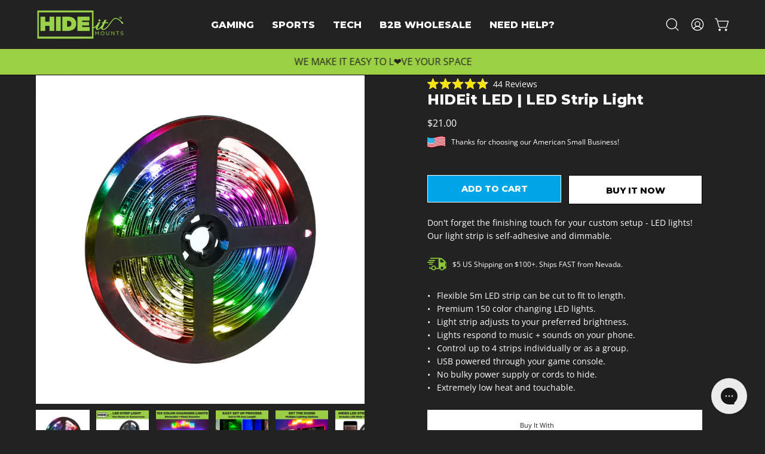

--- FILE ---
content_type: text/html; charset=utf-8
request_url: https://hideitmounts.com/collections/playstation/products/hideit-led-led-strip-light
body_size: 84655
content:
<!doctype html>
<html class="no-touch page-loading" lang="en">
  <head><meta charset="utf-8">
<meta http-equiv="X-UA-Compatible" content="IE=edge">
<meta name="viewport" content="width=device-width, height=device-height, initial-scale=1.0, minimum-scale=1.0">
<link rel="canonical" href="https://hideitmounts.com/products/hideit-led-led-strip-light"><link rel="preconnect" href="https://fonts.shopifycdn.com" crossorigin><link rel="preload" as="font" href="//hideitmounts.com/cdn/fonts/open_sans/opensans_n4.c32e4d4eca5273f6d4ee95ddf54b5bbb75fc9b61.woff2" type="font/woff2" crossorigin><link rel="preload" as="font" href="//hideitmounts.com/cdn/fonts/montserrat/montserrat_n8.853056e398b4dadf6838423edb7abaa02f651554.woff2" type="font/woff2" crossorigin><link rel="preload" as="image" href="//hideitmounts.com/cdn/shop/t/129/assets/loading.svg?v=91665432863842511931762375847"><style data-shopify>

  html:not(.page-loading) .loading-overlay { opacity: 0; visibility: hidden; pointer-events: none; animation: fadeOut 1s ease; transition: visibility 0s linear 1s; }

  .loading-overlay { position: fixed; top: 0; left: 0; z-index: 99999; width: 100vw; height: 100vh; display: flex; align-items: center; justify-content: center; background: var(--overlay-bg, var(--COLOR-BLACK-WHITE)); }</style><style data-shopify>.loader__image__holder { position: absolute; top: 0; left: 0; width: 100%; height: 100%; font-size: 0; display: none; align-items: center; justify-content: center; animation: pulse-loading 2s infinite ease-in-out; }
    .loader__image__holder:has(.loader__image--fallback) { animation: none; }
    .loading-image .loader__image__holder { display: flex; }
    .loader__image { max-width: 60px; height: auto; object-fit: contain; }
    .loading-image .loader__image--fallback { width: 150px; height: 150px; max-width: 150px; mask: var(--loading-svg) center center/contain no-repeat; background: var(--overlay-bg-svg, var(--COLOR-WHITE-BLACK)); }</style><script>
    const loadingAppearance = "once";
    const loaded = sessionStorage.getItem('loaded');

    if (loadingAppearance === 'once') {
      if (loaded === null) {
        sessionStorage.setItem('loaded', true);
        document.documentElement.classList.add('loading-image');
      }
    } else {
      document.documentElement.classList.add('loading-image');
    }
  </script><link rel="shortcut icon" href="//hideitmounts.com/cdn/shop/files/favicon_1_32x32.jpg?v=1620158351" type="image/png">
<title>HIDEit LED | LED Strip Light
  
  
   &ndash; HIDEit Mounts</title><meta name="description" content="Create beautiful lighting using HIDEit&#39;s LED Strip Lights! The color changing LED strip lights are the perfect accessory to transform your gameroom, playroom, or any space! The HIDEit LED Light Strip can be cut to your preferred length. So, add some color to your setup with HIDEit&#39;s LED Strip Light!">

<meta property="og:site_name" content="HIDEit Mounts">
<meta property="og:url" content="https://hideitmounts.com/products/hideit-led-led-strip-light">
<meta property="og:title" content="HIDEit LED | LED Strip Light">
<meta property="og:type" content="product">
<meta property="og:description" content="Create beautiful lighting using HIDEit&#39;s LED Strip Lights! The color changing LED strip lights are the perfect accessory to transform your gameroom, playroom, or any space! The HIDEit LED Light Strip can be cut to your preferred length. So, add some color to your setup with HIDEit&#39;s LED Strip Light!"><meta property="og:image" content="http://hideitmounts.com/cdn/shop/products/1_RGB_COLOR_LEDS_ON_SPOOL.jpg?v=1601062869">
  <meta property="og:image:secure_url" content="https://hideitmounts.com/cdn/shop/products/1_RGB_COLOR_LEDS_ON_SPOOL.jpg?v=1601062869">
  <meta property="og:image:width" content="2500">
  <meta property="og:image:height" content="2500"><meta property="og:price:amount" content="21.00">
  <meta property="og:price:currency" content="USD"><meta name="twitter:site" content="@hideitmounts"><meta name="twitter:card" content="summary_large_image">
<meta name="twitter:title" content="HIDEit LED | LED Strip Light">
<meta name="twitter:description" content="Create beautiful lighting using HIDEit&#39;s LED Strip Lights! The color changing LED strip lights are the perfect accessory to transform your gameroom, playroom, or any space! The HIDEit LED Light Strip can be cut to your preferred length. So, add some color to your setup with HIDEit&#39;s LED Strip Light!"><style data-shopify>@font-face {
  font-family: Montserrat;
  font-weight: 800;
  font-style: normal;
  font-display: swap;
  src: url("//hideitmounts.com/cdn/fonts/montserrat/montserrat_n8.853056e398b4dadf6838423edb7abaa02f651554.woff2") format("woff2"),
       url("//hideitmounts.com/cdn/fonts/montserrat/montserrat_n8.9201aba6104751e1b3e48577a5a739fc14862200.woff") format("woff");
}

    @font-face {
  font-family: "Open Sans";
  font-weight: 400;
  font-style: normal;
  font-display: swap;
  src: url("//hideitmounts.com/cdn/fonts/open_sans/opensans_n4.c32e4d4eca5273f6d4ee95ddf54b5bbb75fc9b61.woff2") format("woff2"),
       url("//hideitmounts.com/cdn/fonts/open_sans/opensans_n4.5f3406f8d94162b37bfa232b486ac93ee892406d.woff") format("woff");
}

    @font-face {
  font-family: "Open Sans";
  font-weight: 400;
  font-style: normal;
  font-display: swap;
  src: url("//hideitmounts.com/cdn/fonts/open_sans/opensans_n4.c32e4d4eca5273f6d4ee95ddf54b5bbb75fc9b61.woff2") format("woff2"),
       url("//hideitmounts.com/cdn/fonts/open_sans/opensans_n4.5f3406f8d94162b37bfa232b486ac93ee892406d.woff") format("woff");
}

    @font-face {
  font-family: Pacifico;
  font-weight: 400;
  font-style: normal;
  font-display: swap;
  src: url("//hideitmounts.com/cdn/fonts/pacifico/pacifico_n4.70d15be9aa2255257fe626d87fbc1ed38436b047.woff2") format("woff2"),
       url("//hideitmounts.com/cdn/fonts/pacifico/pacifico_n4.a3007cff6385e4e75c208a720cd121ff3558d293.woff") format("woff");
}


    
      @font-face {
  font-family: Montserrat;
  font-weight: 900;
  font-style: normal;
  font-display: swap;
  src: url("//hideitmounts.com/cdn/fonts/montserrat/montserrat_n9.680ded1be351aa3bf3b3650ac5f6df485af8a07c.woff2") format("woff2"),
       url("//hideitmounts.com/cdn/fonts/montserrat/montserrat_n9.0cc5aaeff26ef35c23b69a061997d78c9697a382.woff") format("woff");
}

    

    
      @font-face {
  font-family: Montserrat;
  font-weight: 700;
  font-style: normal;
  font-display: swap;
  src: url("//hideitmounts.com/cdn/fonts/montserrat/montserrat_n7.3c434e22befd5c18a6b4afadb1e3d77c128c7939.woff2") format("woff2"),
       url("//hideitmounts.com/cdn/fonts/montserrat/montserrat_n7.5d9fa6e2cae713c8fb539a9876489d86207fe957.woff") format("woff");
}

    

    
      @font-face {
  font-family: Montserrat;
  font-weight: 900;
  font-style: normal;
  font-display: swap;
  src: url("//hideitmounts.com/cdn/fonts/montserrat/montserrat_n9.680ded1be351aa3bf3b3650ac5f6df485af8a07c.woff2") format("woff2"),
       url("//hideitmounts.com/cdn/fonts/montserrat/montserrat_n9.0cc5aaeff26ef35c23b69a061997d78c9697a382.woff") format("woff");
}

    

    
      @font-face {
  font-family: "Open Sans";
  font-weight: 300;
  font-style: normal;
  font-display: swap;
  src: url("//hideitmounts.com/cdn/fonts/open_sans/opensans_n3.b10466eda05a6b2d1ef0f6ba490dcecf7588dd78.woff2") format("woff2"),
       url("//hideitmounts.com/cdn/fonts/open_sans/opensans_n3.056c4b5dddadba7018747bd50fdaa80430e21710.woff") format("woff");
}

    

    
      @font-face {
  font-family: "Open Sans";
  font-weight: 500;
  font-style: normal;
  font-display: swap;
  src: url("//hideitmounts.com/cdn/fonts/open_sans/opensans_n5.500dcf21ddee5bc5855ad3a20394d3bc363c217c.woff2") format("woff2"),
       url("//hideitmounts.com/cdn/fonts/open_sans/opensans_n5.af1a06d824dccfb4d400ba874ef19176651ec834.woff") format("woff");
}

    

    
      @font-face {
  font-family: "Open Sans";
  font-weight: 400;
  font-style: italic;
  font-display: swap;
  src: url("//hideitmounts.com/cdn/fonts/open_sans/opensans_i4.6f1d45f7a46916cc95c694aab32ecbf7509cbf33.woff2") format("woff2"),
       url("//hideitmounts.com/cdn/fonts/open_sans/opensans_i4.4efaa52d5a57aa9a57c1556cc2b7465d18839daa.woff") format("woff");
}

    

    
      @font-face {
  font-family: "Open Sans";
  font-weight: 700;
  font-style: italic;
  font-display: swap;
  src: url("//hideitmounts.com/cdn/fonts/open_sans/opensans_i7.916ced2e2ce15f7fcd95d196601a15e7b89ee9a4.woff2") format("woff2"),
       url("//hideitmounts.com/cdn/fonts/open_sans/opensans_i7.99a9cff8c86ea65461de497ade3d515a98f8b32a.woff") format("woff");
}

    

    
      @font-face {
  font-family: "Open Sans";
  font-weight: 500;
  font-style: normal;
  font-display: swap;
  src: url("//hideitmounts.com/cdn/fonts/open_sans/opensans_n5.500dcf21ddee5bc5855ad3a20394d3bc363c217c.woff2") format("woff2"),
       url("//hideitmounts.com/cdn/fonts/open_sans/opensans_n5.af1a06d824dccfb4d400ba874ef19176651ec834.woff") format("woff");
}

    

    

    
      
      .color-scheme-1 {--COLOR-BODY-BG-OPPOSITE-ALPHA-25: rgba(0, 0, 0, 0.25);
        --COLOR-PRIMARY-OPPOSITE: #ffffff;
        --COLOR-PRIMARY-LIGHTEN-DARKEN-ALPHA-20: rgba(28, 188, 255, 0.2);
        --COLOR-PRIMARY-LIGHTEN-DARKEN-ALPHA-30: rgba(28, 188, 255, 0.3);

        --PRIMARY-BUTTONS-COLOR-BG: #00a4e8;
        --PRIMARY-BUTTONS-COLOR-TEXT: #ffffff;
        --PRIMARY-BUTTONS-COLOR-TEXT-ALPHA-10: rgba(255, 255, 255, 0.1);
        --PRIMARY-BUTTONS-COLOR-BORDER: #00a4e8;
        --PRIMARY-BUTTONS-COLOR-HOVER: rgba(255, 255, 255, 0.2);

        --PRIMARY-BUTTONS-COLOR-LIGHTEN-DARKEN: #1cbcff;

        --PRIMARY-BUTTONS-COLOR-ALPHA-05: rgba(0, 164, 232, 0.05);
        --PRIMARY-BUTTONS-COLOR-ALPHA-10: rgba(0, 164, 232, 0.1);
        --PRIMARY-BUTTONS-COLOR-ALPHA-50: rgba(0, 164, 232, 0.5);--COLOR-SECONDARY-OPPOSITE: #000000;
        --COLOR-SECONDARY-OPPOSITE-ALPHA-20: rgba(0, 0, 0, 0.2);
        --COLOR-SECONDARY-LIGHTEN-DARKEN-ALPHA-20: rgba(230, 230, 230, 0.2);
        --COLOR-SECONDARY-LIGHTEN-DARKEN-ALPHA-30: rgba(230, 230, 230, 0.3);

        --SECONDARY-BUTTONS-COLOR-BG: #ffffff;
        --SECONDARY-BUTTONS-COLOR-TEXT: #000000;
        --SECONDARY-BUTTONS-COLOR-TEXT-ALPHA-10: rgba(0, 0, 0, 0.1);
        --SECONDARY-BUTTONS-COLOR-BORDER: #ffffff;

        --SECONDARY-BUTTONS-COLOR-ALPHA-05: rgba(255, 255, 255, 0.05);
        --SECONDARY-BUTTONS-COLOR-ALPHA-10: rgba(255, 255, 255, 0.1);
        --SECONDARY-BUTTONS-COLOR-ALPHA-50: rgba(255, 255, 255, 0.5);--OUTLINE-BUTTONS-PRIMARY-BG: transparent;
        --OUTLINE-BUTTONS-PRIMARY-TEXT: #00a4e8;
        --OUTLINE-BUTTONS-PRIMARY-TEXT-ALPHA-10: rgba(0, 164, 232, 0.1);
        --OUTLINE-BUTTONS-PRIMARY-BORDER: #00a4e8;
        --OUTLINE-BUTTONS-PRIMARY-BG-HOVER: rgba(28, 188, 255, 0.2);

        --OUTLINE-BUTTONS-SECONDARY-BG: transparent;
        --OUTLINE-BUTTONS-SECONDARY-TEXT: #ffffff;
        --OUTLINE-BUTTONS-SECONDARY-TEXT-ALPHA-10: rgba(255, 255, 255, 0.1);
        --OUTLINE-BUTTONS-SECONDARY-BORDER: #ffffff;
        --OUTLINE-BUTTONS-SECONDARY-BG-HOVER: rgba(230, 230, 230, 0.2);

        --OUTLINE-BUTTONS-WHITE-BG: transparent;
        --OUTLINE-BUTTONS-WHITE-TEXT: #ffffff;
        --OUTLINE-BUTTONS-WHITE-TEXT-ALPHA-10: rgba(255, 255, 255, 0.1);
        --OUTLINE-BUTTONS-WHITE-BORDER: #ffffff;

        --OUTLINE-BUTTONS-BLACK-BG: transparent;
        --OUTLINE-BUTTONS-BLACK-TEXT: #000000;
        --OUTLINE-BUTTONS-BLACK-TEXT-ALPHA-10: rgba(0, 0, 0, 0.1);
        --OUTLINE-BUTTONS-BLACK-BORDER: #000000;--OUTLINE-SOLID-BUTTONS-PRIMARY-BG: #00a4e8;
        --OUTLINE-SOLID-BUTTONS-PRIMARY-TEXT: #ffffff;
        --OUTLINE-SOLID-BUTTONS-PRIMARY-TEXT-ALPHA-10: rgba(255, 255, 255, 0.1);
        --OUTLINE-SOLID-BUTTONS-PRIMARY-BORDER: #ffffff;
        --OUTLINE-SOLID-BUTTONS-PRIMARY-BG-HOVER: rgba(255, 255, 255, 0.2);

        --OUTLINE-SOLID-BUTTONS-SECONDARY-BG: #ffffff;
        --OUTLINE-SOLID-BUTTONS-SECONDARY-TEXT: #000000;
        --OUTLINE-SOLID-BUTTONS-SECONDARY-TEXT-ALPHA-10: rgba(0, 0, 0, 0.1);
        --OUTLINE-SOLID-BUTTONS-SECONDARY-BORDER: #000000;
        --OUTLINE-SOLID-BUTTONS-SECONDARY-BG-HOVER: rgba(0, 0, 0, 0.2);

        --OUTLINE-SOLID-BUTTONS-WHITE-BG: #ffffff;
        --OUTLINE-SOLID-BUTTONS-WHITE-TEXT: #000000;
        --OUTLINE-SOLID-BUTTONS-WHITE-TEXT-ALPHA-10: rgba(0, 0, 0, 0.1);
        --OUTLINE-SOLID-BUTTONS-WHITE-BORDER: #000000;

        --OUTLINE-SOLID-BUTTONS-BLACK-BG: #000000;
        --OUTLINE-SOLID-BUTTONS-BLACK-TEXT: #ffffff;
        --OUTLINE-SOLID-BUTTONS-BLACK-TEXT-ALPHA-10: rgba(255, 255, 255, 0.1);
        --OUTLINE-SOLID-BUTTONS-BLACK-BORDER: #ffffff;--COLOR-HEADING: #9bd044;
        --COLOR-TEXT: #222222;
        --COLOR-TEXT-DARKEN: #000000;
        --COLOR-TEXT-LIGHTEN: #555555;
        --COLOR-TEXT-ALPHA-5: rgba(34, 34, 34, 0.05);
        --COLOR-TEXT-ALPHA-8: rgba(34, 34, 34, 0.08);
        --COLOR-TEXT-ALPHA-10: rgba(34, 34, 34, 0.1);
        --COLOR-TEXT-ALPHA-15: rgba(34, 34, 34, 0.15);
        --COLOR-TEXT-ALPHA-20: rgba(34, 34, 34, 0.2);
        --COLOR-TEXT-ALPHA-25: rgba(34, 34, 34, 0.25);
        --COLOR-TEXT-ALPHA-50: rgba(34, 34, 34, 0.5);
        --COLOR-TEXT-ALPHA-60: rgba(34, 34, 34, 0.6);
        --COLOR-TEXT-ALPHA-85: rgba(34, 34, 34, 0.85);

        --COLOR-BG-RGB: 255, 255, 255;
        --COLOR-BG-GRADIENT: #ffffff;
        --COLOR-BG: #ffffff;
        --COLOR-BG-ALPHA-25: rgba(255, 255, 255, 0.25);
        --COLOR-BG-ALPHA-35: rgba(255, 255, 255, 0.35);
        --COLOR-BG-ALPHA-60: rgba(255, 255, 255, 0.6);
        --COLOR-BG-ALPHA-65: rgba(255, 255, 255, 0.65);
        --COLOR-BG-ALPHA-85: rgba(255, 255, 255, 0.85);
        --COLOR-BG-DARKEN: #e6e6e6;
        --COLOR-BG-LIGHTEN-DARKEN: #e6e6e6;
        --COLOR-BG-LIGHTEN-DARKEN-SHIMMER-BG: #fafafa;
        --COLOR-BG-LIGHTEN-DARKEN-SHIMMER-EFFECT: #f5f5f5;
        --COLOR-BG-LIGHTEN-DARKEN-SHIMMER-ENHANCEMENT: #000000;
        --COLOR-BG-LIGHTEN-DARKEN-FOREGROUND: #f7f7f7;
        --COLOR-BG-LIGHTEN-DARKEN-HIGHLIGHT: #d9d9d9;
        --COLOR-BG-LIGHTEN-DARKEN-SEARCH-LOADER: #cccccc;
        --COLOR-BG-LIGHTEN-DARKEN-SEARCH-LOADER-LINE: #e6e6e6;
        --COLOR-BG-LIGHTEN-DARKEN-2: #cdcdcd;
        --COLOR-BG-LIGHTEN-DARKEN-3: #c0c0c0;
        --COLOR-BG-LIGHTEN-DARKEN-4: #b3b3b3;
        --COLOR-BG-LIGHTEN-DARKEN-5: #a6a6a6;
        --COLOR-BG-LIGHTEN-DARKEN-6: #9a9a9a;
        --COLOR-BG-LIGHTEN-DARKEN-CONTRAST: #b3b3b3;
        --COLOR-BG-LIGHTEN-DARKEN-CONTRAST-2: #a6a6a6;
        --COLOR-BG-LIGHTEN-DARKEN-CONTRAST-3: #999999;
        --COLOR-BG-LIGHTEN-DARKEN-CONTRAST-4: #8c8c8c;
        --COLOR-BG-LIGHTEN-DARKEN-CONTRAST-5: #808080;
        --COLOR-BG-LIGHTEN-DARKEN-CONTRAST-6: #737373;

        --COLOR-INPUT-BG: #ffffff;

        --COLOR-ACCENT: #00a4e8;
        --COLOR-ACCENT-TEXT: #fff;
        --COLOR-ACCENT-OPPOSITE: #ffffff;
        --COLOR-ACCENT-MIX-ALPHA: rgba(0, 82, 116, 0.1);

        --COLOR-BORDER: #222222;
        --COLOR-BORDER-ALPHA-15: rgba(34, 34, 34, 0.15);
        --COLOR-BORDER-ALPHA-30: rgba(34, 34, 34, 0.3);
        --COLOR-BORDER-ALPHA-50: rgba(34, 34, 34, 0.5);
        --COLOR-BORDER-ALPHA-65: rgba(34, 34, 34, 0.65);
        --COLOR-BORDER-LIGHTEN-DARKEN: #6f6f6f;
        --COLOR-BORDER-HAIRLINE: #f7f7f7;
        --COLOR-LINK: #9bd044;
        --COLOR-BG-OVERLAY: rgba(255, 255, 255, 0.15);--COLOR-QUICK-ADD-BG: #9bd044;
        --COLOR-QUICK-ADD-TEXT: #222222;--COLOR-UPSELLS-BG: #ffffff;
        --COLOR-UPSELLS-TEXT: #222222;
        --COLOR-UPSELLS-TEXT-LIGHTEN: #555555;
        --COLOR-UPSELLS-DISABLED-GREY-DARKEN: rgba(34, 34, 34, 0.45);
        --UPSELLS-HEIGHT: 130px;
        --UPSELLS-IMAGE-WIDTH: 30%;

        --COLOR-DISABLED-GREY: rgba(34, 34, 34, 0.05);
        --COLOR-DISABLED-GREY-DARKEN: rgba(34, 34, 34, 0.45);

        /* Dynamic color variables */
        --bg: var(--COLOR-BG-GRADIENT, var(--COLOR-BG));
        --text: var(--COLOR-TEXT);
        --heading: var(--COLOR-HEADING);
        --accent: var(--COLOR-ACCENT);
        --border: var(--COLOR-BORDER);
        --bg-alpha-25: var(--COLOR-BG-ALPHA-25);
        --bg-alpha-35: var(--COLOR-BG-ALPHA-35);
        --bg-alpha-60: var(--COLOR-BG-ALPHA-60);
        --bg-darken: var(--COLOR-BG-DARKEN);
        --bg-lighten-darken: var(--COLOR-BG-LIGHTEN-DARKEN);
        --bg-lighten-darken-shimmer-bg: var(--COLOR-BG-LIGHTEN-DARKEN-SHIMMER-BG);
        --bg-lighten-darken-shimmer-effect: var(--COLOR-BG-LIGHTEN-DARKEN-SHIMMER-EFFECT);
        --bg-lighten-darken-shimmer-enhancement: var(--COLOR-BG-LIGHTEN-DARKEN-SHIMMER-ENHANCEMENT);
        --bg-lighten-darken-foreground: var(--COLOR-BG-LIGHTEN-DARKEN-FOREGROUND);
        --bg-lighten-darken-highlight: var(--COLOR-BG-LIGHTEN-DARKEN-HIGHLIGHT);
        --bg-lighten-darken-search-loader: var(--COLOR-BG-LIGHTEN-DARKEN-SEARCH-LOADER);
        --bg-lighten-darken-search-loader-line: var(--COLOR-BG-LIGHTEN-DARKEN-SEARCH-LOADER-LINE);
        --bg-lighten-darken-contrast: var(--COLOR-BG-LIGHTEN-DARKEN-CONTRAST);
        --overlay: #ffffff;
        --bg-overlay: rgba(255, 255, 255, 0.5);
        --link: var(--COLOR-LINK);
        --text-darken: var(--COLOR-TEXT-DARKEN);
        --text-lighten: var(--COLOR-TEXT-LIGHTEN);
        --text-alpha-5: var(--COLOR-TEXT-ALPHA-5);
        --text-alpha-8: var(--COLOR-TEXT-ALPHA-8);
        --text-alpha-10: var(--COLOR-TEXT-ALPHA-10);
        --text-alpha-15: var(--COLOR-TEXT-ALPHA-15);
        --text-alpha-25: var(--COLOR-TEXT-ALPHA-25);
        --text-alpha-50: var(--COLOR-TEXT-ALPHA-50);
        --text-alpha-60: var(--COLOR-TEXT-ALPHA-60);
        --text-alpha-85: var(--COLOR-TEXT-ALPHA-85);
        --accent-text: var(--COLOR-ACCENT-TEXT);
        --sale-bg: var(--COLOR-SALE-BG);
        --sale-text: var(--COLOR-SALE-TEXT);
        --custom-bg: var(--COLOR-CUSTOM-BG);
        --custom-text: var(--COLOR-CUSTOM-TEXT);
        --sold-bg: var(--COLOR-SOLD-BG);
        --sold-text: var(--COLOR-SOLD-TEXT);
        --saving-bg: var(--COLOR-SAVING-BG);
        --saving-text: var(--COLOR-SAVING-TEXT);
        --input-bg: var(--COLOR-INPUT-BG);
        --border-alpha-15: var(--COLOR-BORDER-ALPHA-15);
        --border-alpha-30: var(--COLOR-BORDER-ALPHA-30);
        --border-alpha-50: var(--COLOR-BORDER-ALPHA-50);
        --border-alpha-65: var(--COLOR-BORDER-ALPHA-65);
        --border-lighten-darken: var(--COLOR-BORDER-LIGHTEN-DARKEN);
        --hairline: var(--COLOR-BORDER-HAIRLINE);
        --error: var(--COLOR-ERROR);
        --error-bg: var(--COLOR-ERROR-BG);
        --success: var(--COLOR-SUCCESS);
        --success-bg: var(--COLOR-SUCCESS-BG);
        --disabled-grey: var(--COLOR-DISABLED-GREY);
        --disabled-grey-darken: var(--COLOR-DISABLED-GREY-DARKEN);
        --white: var(--COLOR-WHITE);
        --white-darken: var(--COLOR-WHITE-DARKEN);
        --white-alpha-10: var(--COLOR-WHITE-ALPHA-10);
        --white-alpha-20: var(--COLOR-WHITE-ALPHA-20);
        --white-alpha-25: var(--COLOR-WHITE-ALPHA-25);
        --white-alpha-50: var(--COLOR-WHITE-ALPHA-50);
        --white-alpha-60: var(--COLOR-WHITE-ALPHA-60);
        --black: var(--COLOR-BLACK);
        --black-lighten: var(--COLOR-BLACK-LIGHTEN);
        --black-alpha-05: var(--COLOR-BLACK-ALPHA-05);
        --black-alpha-10: var(--COLOR-BLACK-ALPHA-10);
        --black-alpha-20: var(--COLOR-BLACK-ALPHA-20);
        --black-alpha-25: var(--COLOR-BLACK-ALPHA-25);
        --black-alpha-50: var(--COLOR-BLACK-ALPHA-50);
        --black-alpha-60: var(--COLOR-BLACK-ALPHA-60);
        --upsells-bg: var(--COLOR-UPSELLS-BG);
        --upsells-text: var(--COLOR-UPSELLS-TEXT);
        --upsells-text-lighten: var(--COLOR-UPSELLS-TEXT-LIGHTEN);
        --upsells-disabled-grey-darken: var(--COLOR-UPSELLS-DISABLED-GREY-DARKEN);
      }
    
      
      .color-scheme-2 {--COLOR-BODY-BG-OPPOSITE-ALPHA-25: rgba(0, 0, 0, 0.25);
        --COLOR-PRIMARY-OPPOSITE: #ffffff;
        --COLOR-PRIMARY-LIGHTEN-DARKEN-ALPHA-20: rgba(28, 188, 255, 0.2);
        --COLOR-PRIMARY-LIGHTEN-DARKEN-ALPHA-30: rgba(28, 188, 255, 0.3);

        --PRIMARY-BUTTONS-COLOR-BG: #00a4e8;
        --PRIMARY-BUTTONS-COLOR-TEXT: #ffffff;
        --PRIMARY-BUTTONS-COLOR-TEXT-ALPHA-10: rgba(255, 255, 255, 0.1);
        --PRIMARY-BUTTONS-COLOR-BORDER: #00a4e8;
        --PRIMARY-BUTTONS-COLOR-HOVER: rgba(255, 255, 255, 0.2);

        --PRIMARY-BUTTONS-COLOR-LIGHTEN-DARKEN: #1cbcff;

        --PRIMARY-BUTTONS-COLOR-ALPHA-05: rgba(0, 164, 232, 0.05);
        --PRIMARY-BUTTONS-COLOR-ALPHA-10: rgba(0, 164, 232, 0.1);
        --PRIMARY-BUTTONS-COLOR-ALPHA-50: rgba(0, 164, 232, 0.5);--COLOR-SECONDARY-OPPOSITE: #000000;
        --COLOR-SECONDARY-OPPOSITE-ALPHA-20: rgba(0, 0, 0, 0.2);
        --COLOR-SECONDARY-LIGHTEN-DARKEN-ALPHA-20: rgba(230, 230, 230, 0.2);
        --COLOR-SECONDARY-LIGHTEN-DARKEN-ALPHA-30: rgba(230, 230, 230, 0.3);

        --SECONDARY-BUTTONS-COLOR-BG: #ffffff;
        --SECONDARY-BUTTONS-COLOR-TEXT: #000000;
        --SECONDARY-BUTTONS-COLOR-TEXT-ALPHA-10: rgba(0, 0, 0, 0.1);
        --SECONDARY-BUTTONS-COLOR-BORDER: #ffffff;

        --SECONDARY-BUTTONS-COLOR-ALPHA-05: rgba(255, 255, 255, 0.05);
        --SECONDARY-BUTTONS-COLOR-ALPHA-10: rgba(255, 255, 255, 0.1);
        --SECONDARY-BUTTONS-COLOR-ALPHA-50: rgba(255, 255, 255, 0.5);--OUTLINE-BUTTONS-PRIMARY-BG: transparent;
        --OUTLINE-BUTTONS-PRIMARY-TEXT: #00a4e8;
        --OUTLINE-BUTTONS-PRIMARY-TEXT-ALPHA-10: rgba(0, 164, 232, 0.1);
        --OUTLINE-BUTTONS-PRIMARY-BORDER: #00a4e8;
        --OUTLINE-BUTTONS-PRIMARY-BG-HOVER: rgba(28, 188, 255, 0.2);

        --OUTLINE-BUTTONS-SECONDARY-BG: transparent;
        --OUTLINE-BUTTONS-SECONDARY-TEXT: #ffffff;
        --OUTLINE-BUTTONS-SECONDARY-TEXT-ALPHA-10: rgba(255, 255, 255, 0.1);
        --OUTLINE-BUTTONS-SECONDARY-BORDER: #ffffff;
        --OUTLINE-BUTTONS-SECONDARY-BG-HOVER: rgba(230, 230, 230, 0.2);

        --OUTLINE-BUTTONS-WHITE-BG: transparent;
        --OUTLINE-BUTTONS-WHITE-TEXT: #ffffff;
        --OUTLINE-BUTTONS-WHITE-TEXT-ALPHA-10: rgba(255, 255, 255, 0.1);
        --OUTLINE-BUTTONS-WHITE-BORDER: #ffffff;

        --OUTLINE-BUTTONS-BLACK-BG: transparent;
        --OUTLINE-BUTTONS-BLACK-TEXT: #000000;
        --OUTLINE-BUTTONS-BLACK-TEXT-ALPHA-10: rgba(0, 0, 0, 0.1);
        --OUTLINE-BUTTONS-BLACK-BORDER: #000000;--OUTLINE-SOLID-BUTTONS-PRIMARY-BG: #00a4e8;
        --OUTLINE-SOLID-BUTTONS-PRIMARY-TEXT: #ffffff;
        --OUTLINE-SOLID-BUTTONS-PRIMARY-TEXT-ALPHA-10: rgba(255, 255, 255, 0.1);
        --OUTLINE-SOLID-BUTTONS-PRIMARY-BORDER: #ffffff;
        --OUTLINE-SOLID-BUTTONS-PRIMARY-BG-HOVER: rgba(255, 255, 255, 0.2);

        --OUTLINE-SOLID-BUTTONS-SECONDARY-BG: #ffffff;
        --OUTLINE-SOLID-BUTTONS-SECONDARY-TEXT: #000000;
        --OUTLINE-SOLID-BUTTONS-SECONDARY-TEXT-ALPHA-10: rgba(0, 0, 0, 0.1);
        --OUTLINE-SOLID-BUTTONS-SECONDARY-BORDER: #000000;
        --OUTLINE-SOLID-BUTTONS-SECONDARY-BG-HOVER: rgba(0, 0, 0, 0.2);

        --OUTLINE-SOLID-BUTTONS-WHITE-BG: #ffffff;
        --OUTLINE-SOLID-BUTTONS-WHITE-TEXT: #000000;
        --OUTLINE-SOLID-BUTTONS-WHITE-TEXT-ALPHA-10: rgba(0, 0, 0, 0.1);
        --OUTLINE-SOLID-BUTTONS-WHITE-BORDER: #000000;

        --OUTLINE-SOLID-BUTTONS-BLACK-BG: #000000;
        --OUTLINE-SOLID-BUTTONS-BLACK-TEXT: #ffffff;
        --OUTLINE-SOLID-BUTTONS-BLACK-TEXT-ALPHA-10: rgba(255, 255, 255, 0.1);
        --OUTLINE-SOLID-BUTTONS-BLACK-BORDER: #ffffff;--COLOR-HEADING: #222222;
        --COLOR-TEXT: #222222;
        --COLOR-TEXT-DARKEN: #000000;
        --COLOR-TEXT-LIGHTEN: #555555;
        --COLOR-TEXT-ALPHA-5: rgba(34, 34, 34, 0.05);
        --COLOR-TEXT-ALPHA-8: rgba(34, 34, 34, 0.08);
        --COLOR-TEXT-ALPHA-10: rgba(34, 34, 34, 0.1);
        --COLOR-TEXT-ALPHA-15: rgba(34, 34, 34, 0.15);
        --COLOR-TEXT-ALPHA-20: rgba(34, 34, 34, 0.2);
        --COLOR-TEXT-ALPHA-25: rgba(34, 34, 34, 0.25);
        --COLOR-TEXT-ALPHA-50: rgba(34, 34, 34, 0.5);
        --COLOR-TEXT-ALPHA-60: rgba(34, 34, 34, 0.6);
        --COLOR-TEXT-ALPHA-85: rgba(34, 34, 34, 0.85);

        --COLOR-BG-RGB: 155, 208, 68;
        --COLOR-BG-GRADIENT: #9bd044;
        --COLOR-BG: #9bd044;
        --COLOR-BG-ALPHA-25: rgba(155, 208, 68, 0.25);
        --COLOR-BG-ALPHA-35: rgba(155, 208, 68, 0.35);
        --COLOR-BG-ALPHA-60: rgba(155, 208, 68, 0.6);
        --COLOR-BG-ALPHA-65: rgba(155, 208, 68, 0.65);
        --COLOR-BG-ALPHA-85: rgba(155, 208, 68, 0.85);
        --COLOR-BG-DARKEN: #81b42d;
        --COLOR-BG-LIGHTEN-DARKEN: #81b42d;
        --COLOR-BG-LIGHTEN-DARKEN-SHIMMER-BG: #97ce3c;
        --COLOR-BG-LIGHTEN-DARKEN-SHIMMER-EFFECT: #92cc34;
        --COLOR-BG-LIGHTEN-DARKEN-SHIMMER-ENHANCEMENT: #000000;
        --COLOR-BG-LIGHTEN-DARKEN-FOREGROUND: #94cd38;
        --COLOR-BG-LIGHTEN-DARKEN-HIGHLIGHT: #729f28;
        --COLOR-BG-LIGHTEN-DARKEN-SEARCH-LOADER: #648b23;
        --COLOR-BG-LIGHTEN-DARKEN-SEARCH-LOADER-LINE: #81b42d;
        --COLOR-BG-LIGHTEN-DARKEN-2: #648b23;
        --COLOR-BG-LIGHTEN-DARKEN-3: #55771e;
        --COLOR-BG-LIGHTEN-DARKEN-4: #476219;
        --COLOR-BG-LIGHTEN-DARKEN-5: #384e14;
        --COLOR-BG-LIGHTEN-DARKEN-6: #293a0e;
        --COLOR-BG-LIGHTEN-DARKEN-CONTRAST: #466219;
        --COLOR-BG-LIGHTEN-DARKEN-CONTRAST-2: #384e14;
        --COLOR-BG-LIGHTEN-DARKEN-CONTRAST-3: #293a0e;
        --COLOR-BG-LIGHTEN-DARKEN-CONTRAST-4: #1b2509;
        --COLOR-BG-LIGHTEN-DARKEN-CONTRAST-5: #0c1104;
        --COLOR-BG-LIGHTEN-DARKEN-CONTRAST-6: #000000;

        --COLOR-INPUT-BG: #9bd044;

        --COLOR-ACCENT: #00a4e8;
        --COLOR-ACCENT-TEXT: #fff;
        --COLOR-ACCENT-OPPOSITE: #ffffff;
        --COLOR-ACCENT-MIX-ALPHA: rgba(0, 82, 116, 0.1);

        --COLOR-BORDER: #222222;
        --COLOR-BORDER-ALPHA-15: rgba(34, 34, 34, 0.15);
        --COLOR-BORDER-ALPHA-30: rgba(34, 34, 34, 0.3);
        --COLOR-BORDER-ALPHA-50: rgba(34, 34, 34, 0.5);
        --COLOR-BORDER-ALPHA-65: rgba(34, 34, 34, 0.65);
        --COLOR-BORDER-LIGHTEN-DARKEN: #6f6f6f;
        --COLOR-BORDER-HAIRLINE: #94cd38;
        --COLOR-LINK: #9bd044;
        --COLOR-BG-OVERLAY: rgba(255, 255, 255, 0.15);--COLOR-QUICK-ADD-BG: #9bd044;
        --COLOR-QUICK-ADD-TEXT: #222222;--COLOR-UPSELLS-BG: #ffffff;
        --COLOR-UPSELLS-TEXT: #222222;
        --COLOR-UPSELLS-TEXT-LIGHTEN: #555555;
        --COLOR-UPSELLS-DISABLED-GREY-DARKEN: rgba(34, 34, 34, 0.45);
        --UPSELLS-HEIGHT: 130px;
        --UPSELLS-IMAGE-WIDTH: 30%;

        --COLOR-DISABLED-GREY: rgba(34, 34, 34, 0.05);
        --COLOR-DISABLED-GREY-DARKEN: rgba(34, 34, 34, 0.45);

        /* Dynamic color variables */
        --bg: var(--COLOR-BG-GRADIENT, var(--COLOR-BG));
        --text: var(--COLOR-TEXT);
        --heading: var(--COLOR-HEADING);
        --accent: var(--COLOR-ACCENT);
        --border: var(--COLOR-BORDER);
        --bg-alpha-25: var(--COLOR-BG-ALPHA-25);
        --bg-alpha-35: var(--COLOR-BG-ALPHA-35);
        --bg-alpha-60: var(--COLOR-BG-ALPHA-60);
        --bg-darken: var(--COLOR-BG-DARKEN);
        --bg-lighten-darken: var(--COLOR-BG-LIGHTEN-DARKEN);
        --bg-lighten-darken-shimmer-bg: var(--COLOR-BG-LIGHTEN-DARKEN-SHIMMER-BG);
        --bg-lighten-darken-shimmer-effect: var(--COLOR-BG-LIGHTEN-DARKEN-SHIMMER-EFFECT);
        --bg-lighten-darken-shimmer-enhancement: var(--COLOR-BG-LIGHTEN-DARKEN-SHIMMER-ENHANCEMENT);
        --bg-lighten-darken-foreground: var(--COLOR-BG-LIGHTEN-DARKEN-FOREGROUND);
        --bg-lighten-darken-highlight: var(--COLOR-BG-LIGHTEN-DARKEN-HIGHLIGHT);
        --bg-lighten-darken-search-loader: var(--COLOR-BG-LIGHTEN-DARKEN-SEARCH-LOADER);
        --bg-lighten-darken-search-loader-line: var(--COLOR-BG-LIGHTEN-DARKEN-SEARCH-LOADER-LINE);
        --bg-lighten-darken-contrast: var(--COLOR-BG-LIGHTEN-DARKEN-CONTRAST);
        --overlay: #ffffff;
        --bg-overlay: rgba(255, 255, 255, 0.5);
        --link: var(--COLOR-LINK);
        --text-darken: var(--COLOR-TEXT-DARKEN);
        --text-lighten: var(--COLOR-TEXT-LIGHTEN);
        --text-alpha-5: var(--COLOR-TEXT-ALPHA-5);
        --text-alpha-8: var(--COLOR-TEXT-ALPHA-8);
        --text-alpha-10: var(--COLOR-TEXT-ALPHA-10);
        --text-alpha-15: var(--COLOR-TEXT-ALPHA-15);
        --text-alpha-25: var(--COLOR-TEXT-ALPHA-25);
        --text-alpha-50: var(--COLOR-TEXT-ALPHA-50);
        --text-alpha-60: var(--COLOR-TEXT-ALPHA-60);
        --text-alpha-85: var(--COLOR-TEXT-ALPHA-85);
        --accent-text: var(--COLOR-ACCENT-TEXT);
        --sale-bg: var(--COLOR-SALE-BG);
        --sale-text: var(--COLOR-SALE-TEXT);
        --custom-bg: var(--COLOR-CUSTOM-BG);
        --custom-text: var(--COLOR-CUSTOM-TEXT);
        --sold-bg: var(--COLOR-SOLD-BG);
        --sold-text: var(--COLOR-SOLD-TEXT);
        --saving-bg: var(--COLOR-SAVING-BG);
        --saving-text: var(--COLOR-SAVING-TEXT);
        --input-bg: var(--COLOR-INPUT-BG);
        --border-alpha-15: var(--COLOR-BORDER-ALPHA-15);
        --border-alpha-30: var(--COLOR-BORDER-ALPHA-30);
        --border-alpha-50: var(--COLOR-BORDER-ALPHA-50);
        --border-alpha-65: var(--COLOR-BORDER-ALPHA-65);
        --border-lighten-darken: var(--COLOR-BORDER-LIGHTEN-DARKEN);
        --hairline: var(--COLOR-BORDER-HAIRLINE);
        --error: var(--COLOR-ERROR);
        --error-bg: var(--COLOR-ERROR-BG);
        --success: var(--COLOR-SUCCESS);
        --success-bg: var(--COLOR-SUCCESS-BG);
        --disabled-grey: var(--COLOR-DISABLED-GREY);
        --disabled-grey-darken: var(--COLOR-DISABLED-GREY-DARKEN);
        --white: var(--COLOR-WHITE);
        --white-darken: var(--COLOR-WHITE-DARKEN);
        --white-alpha-10: var(--COLOR-WHITE-ALPHA-10);
        --white-alpha-20: var(--COLOR-WHITE-ALPHA-20);
        --white-alpha-25: var(--COLOR-WHITE-ALPHA-25);
        --white-alpha-50: var(--COLOR-WHITE-ALPHA-50);
        --white-alpha-60: var(--COLOR-WHITE-ALPHA-60);
        --black: var(--COLOR-BLACK);
        --black-lighten: var(--COLOR-BLACK-LIGHTEN);
        --black-alpha-05: var(--COLOR-BLACK-ALPHA-05);
        --black-alpha-10: var(--COLOR-BLACK-ALPHA-10);
        --black-alpha-20: var(--COLOR-BLACK-ALPHA-20);
        --black-alpha-25: var(--COLOR-BLACK-ALPHA-25);
        --black-alpha-50: var(--COLOR-BLACK-ALPHA-50);
        --black-alpha-60: var(--COLOR-BLACK-ALPHA-60);
        --upsells-bg: var(--COLOR-UPSELLS-BG);
        --upsells-text: var(--COLOR-UPSELLS-TEXT);
        --upsells-text-lighten: var(--COLOR-UPSELLS-TEXT-LIGHTEN);
        --upsells-disabled-grey-darken: var(--COLOR-UPSELLS-DISABLED-GREY-DARKEN);
      }
    
      :root,
      .color-scheme-3 {--COLOR-BODY-BG-OPPOSITE-ALPHA-25: rgba(255, 255, 255, 0.25);
        --COLOR-PRIMARY-OPPOSITE: #ffffff;
        --COLOR-PRIMARY-LIGHTEN-DARKEN-ALPHA-20: rgba(28, 188, 255, 0.2);
        --COLOR-PRIMARY-LIGHTEN-DARKEN-ALPHA-30: rgba(28, 188, 255, 0.3);

        --PRIMARY-BUTTONS-COLOR-BG: #00a4e8;
        --PRIMARY-BUTTONS-COLOR-TEXT: #ffffff;
        --PRIMARY-BUTTONS-COLOR-TEXT-ALPHA-10: rgba(255, 255, 255, 0.1);
        --PRIMARY-BUTTONS-COLOR-BORDER: #00a4e8;
        --PRIMARY-BUTTONS-COLOR-HOVER: rgba(255, 255, 255, 0.2);

        --PRIMARY-BUTTONS-COLOR-LIGHTEN-DARKEN: #1cbcff;

        --PRIMARY-BUTTONS-COLOR-ALPHA-05: rgba(0, 164, 232, 0.05);
        --PRIMARY-BUTTONS-COLOR-ALPHA-10: rgba(0, 164, 232, 0.1);
        --PRIMARY-BUTTONS-COLOR-ALPHA-50: rgba(0, 164, 232, 0.5);--COLOR-SECONDARY-OPPOSITE: #000000;
        --COLOR-SECONDARY-OPPOSITE-ALPHA-20: rgba(0, 0, 0, 0.2);
        --COLOR-SECONDARY-LIGHTEN-DARKEN-ALPHA-20: rgba(230, 230, 230, 0.2);
        --COLOR-SECONDARY-LIGHTEN-DARKEN-ALPHA-30: rgba(230, 230, 230, 0.3);

        --SECONDARY-BUTTONS-COLOR-BG: #ffffff;
        --SECONDARY-BUTTONS-COLOR-TEXT: #000000;
        --SECONDARY-BUTTONS-COLOR-TEXT-ALPHA-10: rgba(0, 0, 0, 0.1);
        --SECONDARY-BUTTONS-COLOR-BORDER: #ffffff;

        --SECONDARY-BUTTONS-COLOR-ALPHA-05: rgba(255, 255, 255, 0.05);
        --SECONDARY-BUTTONS-COLOR-ALPHA-10: rgba(255, 255, 255, 0.1);
        --SECONDARY-BUTTONS-COLOR-ALPHA-50: rgba(255, 255, 255, 0.5);--OUTLINE-BUTTONS-PRIMARY-BG: transparent;
        --OUTLINE-BUTTONS-PRIMARY-TEXT: #00a4e8;
        --OUTLINE-BUTTONS-PRIMARY-TEXT-ALPHA-10: rgba(0, 164, 232, 0.1);
        --OUTLINE-BUTTONS-PRIMARY-BORDER: #00a4e8;
        --OUTLINE-BUTTONS-PRIMARY-BG-HOVER: rgba(28, 188, 255, 0.2);

        --OUTLINE-BUTTONS-SECONDARY-BG: transparent;
        --OUTLINE-BUTTONS-SECONDARY-TEXT: #ffffff;
        --OUTLINE-BUTTONS-SECONDARY-TEXT-ALPHA-10: rgba(255, 255, 255, 0.1);
        --OUTLINE-BUTTONS-SECONDARY-BORDER: #ffffff;
        --OUTLINE-BUTTONS-SECONDARY-BG-HOVER: rgba(230, 230, 230, 0.2);

        --OUTLINE-BUTTONS-WHITE-BG: transparent;
        --OUTLINE-BUTTONS-WHITE-TEXT: #ffffff;
        --OUTLINE-BUTTONS-WHITE-TEXT-ALPHA-10: rgba(255, 255, 255, 0.1);
        --OUTLINE-BUTTONS-WHITE-BORDER: #ffffff;

        --OUTLINE-BUTTONS-BLACK-BG: transparent;
        --OUTLINE-BUTTONS-BLACK-TEXT: #000000;
        --OUTLINE-BUTTONS-BLACK-TEXT-ALPHA-10: rgba(0, 0, 0, 0.1);
        --OUTLINE-BUTTONS-BLACK-BORDER: #000000;--OUTLINE-SOLID-BUTTONS-PRIMARY-BG: #00a4e8;
        --OUTLINE-SOLID-BUTTONS-PRIMARY-TEXT: #ffffff;
        --OUTLINE-SOLID-BUTTONS-PRIMARY-TEXT-ALPHA-10: rgba(255, 255, 255, 0.1);
        --OUTLINE-SOLID-BUTTONS-PRIMARY-BORDER: #ffffff;
        --OUTLINE-SOLID-BUTTONS-PRIMARY-BG-HOVER: rgba(255, 255, 255, 0.2);

        --OUTLINE-SOLID-BUTTONS-SECONDARY-BG: #ffffff;
        --OUTLINE-SOLID-BUTTONS-SECONDARY-TEXT: #000000;
        --OUTLINE-SOLID-BUTTONS-SECONDARY-TEXT-ALPHA-10: rgba(0, 0, 0, 0.1);
        --OUTLINE-SOLID-BUTTONS-SECONDARY-BORDER: #000000;
        --OUTLINE-SOLID-BUTTONS-SECONDARY-BG-HOVER: rgba(0, 0, 0, 0.2);

        --OUTLINE-SOLID-BUTTONS-WHITE-BG: #ffffff;
        --OUTLINE-SOLID-BUTTONS-WHITE-TEXT: #000000;
        --OUTLINE-SOLID-BUTTONS-WHITE-TEXT-ALPHA-10: rgba(0, 0, 0, 0.1);
        --OUTLINE-SOLID-BUTTONS-WHITE-BORDER: #000000;

        --OUTLINE-SOLID-BUTTONS-BLACK-BG: #000000;
        --OUTLINE-SOLID-BUTTONS-BLACK-TEXT: #ffffff;
        --OUTLINE-SOLID-BUTTONS-BLACK-TEXT-ALPHA-10: rgba(255, 255, 255, 0.1);
        --OUTLINE-SOLID-BUTTONS-BLACK-BORDER: #ffffff;--COLOR-HEADING: #ffffff;
        --COLOR-TEXT: #ffffff;
        --COLOR-TEXT-DARKEN: #cccccc;
        --COLOR-TEXT-LIGHTEN: #ffffff;
        --COLOR-TEXT-ALPHA-5: rgba(255, 255, 255, 0.05);
        --COLOR-TEXT-ALPHA-8: rgba(255, 255, 255, 0.08);
        --COLOR-TEXT-ALPHA-10: rgba(255, 255, 255, 0.1);
        --COLOR-TEXT-ALPHA-15: rgba(255, 255, 255, 0.15);
        --COLOR-TEXT-ALPHA-20: rgba(255, 255, 255, 0.2);
        --COLOR-TEXT-ALPHA-25: rgba(255, 255, 255, 0.25);
        --COLOR-TEXT-ALPHA-50: rgba(255, 255, 255, 0.5);
        --COLOR-TEXT-ALPHA-60: rgba(255, 255, 255, 0.6);
        --COLOR-TEXT-ALPHA-85: rgba(255, 255, 255, 0.85);

        --COLOR-BG-RGB: 34, 34, 34;
        --COLOR-BG-GRADIENT: #222222;
        --COLOR-BG: #222222;
        --COLOR-BG-ALPHA-25: rgba(34, 34, 34, 0.25);
        --COLOR-BG-ALPHA-35: rgba(34, 34, 34, 0.35);
        --COLOR-BG-ALPHA-60: rgba(34, 34, 34, 0.6);
        --COLOR-BG-ALPHA-65: rgba(34, 34, 34, 0.65);
        --COLOR-BG-ALPHA-85: rgba(34, 34, 34, 0.85);
        --COLOR-BG-DARKEN: #090909;
        --COLOR-BG-LIGHTEN-DARKEN: #3c3c3c;
        --COLOR-BG-LIGHTEN-DARKEN-SHIMMER-BG: #2f2f2f;
        --COLOR-BG-LIGHTEN-DARKEN-SHIMMER-EFFECT: #343434;
        --COLOR-BG-LIGHTEN-DARKEN-SHIMMER-ENHANCEMENT: #ffffff;
        --COLOR-BG-LIGHTEN-DARKEN-FOREGROUND: #3c3c3c;
        --COLOR-BG-LIGHTEN-DARKEN-HIGHLIGHT: #484848;
        --COLOR-BG-LIGHTEN-DARKEN-SEARCH-LOADER: #555555;
        --COLOR-BG-LIGHTEN-DARKEN-SEARCH-LOADER-LINE: #3c3c3c;
        --COLOR-BG-LIGHTEN-DARKEN-2: #232323;
        --COLOR-BG-LIGHTEN-DARKEN-3: #161616;
        --COLOR-BG-LIGHTEN-DARKEN-4: #090909;
        --COLOR-BG-LIGHTEN-DARKEN-5: #000000;
        --COLOR-BG-LIGHTEN-DARKEN-6: #000000;
        --COLOR-BG-LIGHTEN-DARKEN-CONTRAST: #6f6f6f;
        --COLOR-BG-LIGHTEN-DARKEN-CONTRAST-2: #7b7b7b;
        --COLOR-BG-LIGHTEN-DARKEN-CONTRAST-3: #888888;
        --COLOR-BG-LIGHTEN-DARKEN-CONTRAST-4: #959595;
        --COLOR-BG-LIGHTEN-DARKEN-CONTRAST-5: #a2a2a2;
        --COLOR-BG-LIGHTEN-DARKEN-CONTRAST-6: #aeaeae;

        --COLOR-INPUT-BG: #222222;

        --COLOR-ACCENT: #00a4e8;
        --COLOR-ACCENT-TEXT: #fff;
        --COLOR-ACCENT-OPPOSITE: #ffffff;
        --COLOR-ACCENT-MIX-ALPHA: rgba(128, 210, 244, 0.25);

        --COLOR-BORDER: #222222;
        --COLOR-BORDER-ALPHA-15: rgba(34, 34, 34, 0.15);
        --COLOR-BORDER-ALPHA-30: rgba(34, 34, 34, 0.3);
        --COLOR-BORDER-ALPHA-50: rgba(34, 34, 34, 0.5);
        --COLOR-BORDER-ALPHA-65: rgba(34, 34, 34, 0.65);
        --COLOR-BORDER-LIGHTEN-DARKEN: #6f6f6f;
        --COLOR-BORDER-HAIRLINE: #1a1a1a;
        --COLOR-LINK: #9bd044;
        --COLOR-BG-OVERLAY: rgba(255, 255, 255, 0.15);--COLOR-QUICK-ADD-BG: #9bd044;
        --COLOR-QUICK-ADD-TEXT: #222222;--COLOR-UPSELLS-BG: #ffffff;
        --COLOR-UPSELLS-TEXT: #222222;
        --COLOR-UPSELLS-TEXT-LIGHTEN: #555555;
        --COLOR-UPSELLS-DISABLED-GREY-DARKEN: rgba(34, 34, 34, 0.45);
        --UPSELLS-HEIGHT: 130px;
        --UPSELLS-IMAGE-WIDTH: 30%;

        --COLOR-DISABLED-GREY: rgba(255, 255, 255, 0.05);
        --COLOR-DISABLED-GREY-DARKEN: rgba(255, 255, 255, 0.45);

        /* Dynamic color variables */
        --bg: var(--COLOR-BG-GRADIENT, var(--COLOR-BG));
        --text: var(--COLOR-TEXT);
        --heading: var(--COLOR-HEADING);
        --accent: var(--COLOR-ACCENT);
        --border: var(--COLOR-BORDER);
        --bg-alpha-25: var(--COLOR-BG-ALPHA-25);
        --bg-alpha-35: var(--COLOR-BG-ALPHA-35);
        --bg-alpha-60: var(--COLOR-BG-ALPHA-60);
        --bg-darken: var(--COLOR-BG-DARKEN);
        --bg-lighten-darken: var(--COLOR-BG-LIGHTEN-DARKEN);
        --bg-lighten-darken-shimmer-bg: var(--COLOR-BG-LIGHTEN-DARKEN-SHIMMER-BG);
        --bg-lighten-darken-shimmer-effect: var(--COLOR-BG-LIGHTEN-DARKEN-SHIMMER-EFFECT);
        --bg-lighten-darken-shimmer-enhancement: var(--COLOR-BG-LIGHTEN-DARKEN-SHIMMER-ENHANCEMENT);
        --bg-lighten-darken-foreground: var(--COLOR-BG-LIGHTEN-DARKEN-FOREGROUND);
        --bg-lighten-darken-highlight: var(--COLOR-BG-LIGHTEN-DARKEN-HIGHLIGHT);
        --bg-lighten-darken-search-loader: var(--COLOR-BG-LIGHTEN-DARKEN-SEARCH-LOADER);
        --bg-lighten-darken-search-loader-line: var(--COLOR-BG-LIGHTEN-DARKEN-SEARCH-LOADER-LINE);
        --bg-lighten-darken-contrast: var(--COLOR-BG-LIGHTEN-DARKEN-CONTRAST);
        --overlay: #ffffff;
        --bg-overlay: rgba(0, 0, 0, 0.5);
        --link: var(--COLOR-LINK);
        --text-darken: var(--COLOR-TEXT-DARKEN);
        --text-lighten: var(--COLOR-TEXT-LIGHTEN);
        --text-alpha-5: var(--COLOR-TEXT-ALPHA-5);
        --text-alpha-8: var(--COLOR-TEXT-ALPHA-8);
        --text-alpha-10: var(--COLOR-TEXT-ALPHA-10);
        --text-alpha-15: var(--COLOR-TEXT-ALPHA-15);
        --text-alpha-25: var(--COLOR-TEXT-ALPHA-25);
        --text-alpha-50: var(--COLOR-TEXT-ALPHA-50);
        --text-alpha-60: var(--COLOR-TEXT-ALPHA-60);
        --text-alpha-85: var(--COLOR-TEXT-ALPHA-85);
        --accent-text: var(--COLOR-ACCENT-TEXT);
        --sale-bg: var(--COLOR-SALE-BG);
        --sale-text: var(--COLOR-SALE-TEXT);
        --custom-bg: var(--COLOR-CUSTOM-BG);
        --custom-text: var(--COLOR-CUSTOM-TEXT);
        --sold-bg: var(--COLOR-SOLD-BG);
        --sold-text: var(--COLOR-SOLD-TEXT);
        --saving-bg: var(--COLOR-SAVING-BG);
        --saving-text: var(--COLOR-SAVING-TEXT);
        --input-bg: var(--COLOR-INPUT-BG);
        --border-alpha-15: var(--COLOR-BORDER-ALPHA-15);
        --border-alpha-30: var(--COLOR-BORDER-ALPHA-30);
        --border-alpha-50: var(--COLOR-BORDER-ALPHA-50);
        --border-alpha-65: var(--COLOR-BORDER-ALPHA-65);
        --border-lighten-darken: var(--COLOR-BORDER-LIGHTEN-DARKEN);
        --hairline: var(--COLOR-BORDER-HAIRLINE);
        --error: var(--COLOR-ERROR);
        --error-bg: var(--COLOR-ERROR-BG);
        --success: var(--COLOR-SUCCESS);
        --success-bg: var(--COLOR-SUCCESS-BG);
        --disabled-grey: var(--COLOR-DISABLED-GREY);
        --disabled-grey-darken: var(--COLOR-DISABLED-GREY-DARKEN);
        --white: var(--COLOR-WHITE);
        --white-darken: var(--COLOR-WHITE-DARKEN);
        --white-alpha-10: var(--COLOR-WHITE-ALPHA-10);
        --white-alpha-20: var(--COLOR-WHITE-ALPHA-20);
        --white-alpha-25: var(--COLOR-WHITE-ALPHA-25);
        --white-alpha-50: var(--COLOR-WHITE-ALPHA-50);
        --white-alpha-60: var(--COLOR-WHITE-ALPHA-60);
        --black: var(--COLOR-BLACK);
        --black-lighten: var(--COLOR-BLACK-LIGHTEN);
        --black-alpha-05: var(--COLOR-BLACK-ALPHA-05);
        --black-alpha-10: var(--COLOR-BLACK-ALPHA-10);
        --black-alpha-20: var(--COLOR-BLACK-ALPHA-20);
        --black-alpha-25: var(--COLOR-BLACK-ALPHA-25);
        --black-alpha-50: var(--COLOR-BLACK-ALPHA-50);
        --black-alpha-60: var(--COLOR-BLACK-ALPHA-60);
        --upsells-bg: var(--COLOR-UPSELLS-BG);
        --upsells-text: var(--COLOR-UPSELLS-TEXT);
        --upsells-text-lighten: var(--COLOR-UPSELLS-TEXT-LIGHTEN);
        --upsells-disabled-grey-darken: var(--COLOR-UPSELLS-DISABLED-GREY-DARKEN);
      }
    
      
      .color-scheme-4 {--COLOR-BODY-BG-OPPOSITE-ALPHA-25: rgba(0, 0, 0, 0.25);
        --COLOR-PRIMARY-OPPOSITE: #ffffff;
        --COLOR-PRIMARY-LIGHTEN-DARKEN-ALPHA-20: rgba(28, 188, 255, 0.2);
        --COLOR-PRIMARY-LIGHTEN-DARKEN-ALPHA-30: rgba(28, 188, 255, 0.3);

        --PRIMARY-BUTTONS-COLOR-BG: #00a4e8;
        --PRIMARY-BUTTONS-COLOR-TEXT: #ffffff;
        --PRIMARY-BUTTONS-COLOR-TEXT-ALPHA-10: rgba(255, 255, 255, 0.1);
        --PRIMARY-BUTTONS-COLOR-BORDER: #00a4e8;
        --PRIMARY-BUTTONS-COLOR-HOVER: rgba(255, 255, 255, 0.2);

        --PRIMARY-BUTTONS-COLOR-LIGHTEN-DARKEN: #1cbcff;

        --PRIMARY-BUTTONS-COLOR-ALPHA-05: rgba(0, 164, 232, 0.05);
        --PRIMARY-BUTTONS-COLOR-ALPHA-10: rgba(0, 164, 232, 0.1);
        --PRIMARY-BUTTONS-COLOR-ALPHA-50: rgba(0, 164, 232, 0.5);--COLOR-SECONDARY-OPPOSITE: #000000;
        --COLOR-SECONDARY-OPPOSITE-ALPHA-20: rgba(0, 0, 0, 0.2);
        --COLOR-SECONDARY-LIGHTEN-DARKEN-ALPHA-20: rgba(230, 230, 230, 0.2);
        --COLOR-SECONDARY-LIGHTEN-DARKEN-ALPHA-30: rgba(230, 230, 230, 0.3);

        --SECONDARY-BUTTONS-COLOR-BG: #ffffff;
        --SECONDARY-BUTTONS-COLOR-TEXT: #000000;
        --SECONDARY-BUTTONS-COLOR-TEXT-ALPHA-10: rgba(0, 0, 0, 0.1);
        --SECONDARY-BUTTONS-COLOR-BORDER: #ffffff;

        --SECONDARY-BUTTONS-COLOR-ALPHA-05: rgba(255, 255, 255, 0.05);
        --SECONDARY-BUTTONS-COLOR-ALPHA-10: rgba(255, 255, 255, 0.1);
        --SECONDARY-BUTTONS-COLOR-ALPHA-50: rgba(255, 255, 255, 0.5);--OUTLINE-BUTTONS-PRIMARY-BG: transparent;
        --OUTLINE-BUTTONS-PRIMARY-TEXT: #00a4e8;
        --OUTLINE-BUTTONS-PRIMARY-TEXT-ALPHA-10: rgba(0, 164, 232, 0.1);
        --OUTLINE-BUTTONS-PRIMARY-BORDER: #00a4e8;
        --OUTLINE-BUTTONS-PRIMARY-BG-HOVER: rgba(28, 188, 255, 0.2);

        --OUTLINE-BUTTONS-SECONDARY-BG: transparent;
        --OUTLINE-BUTTONS-SECONDARY-TEXT: #ffffff;
        --OUTLINE-BUTTONS-SECONDARY-TEXT-ALPHA-10: rgba(255, 255, 255, 0.1);
        --OUTLINE-BUTTONS-SECONDARY-BORDER: #ffffff;
        --OUTLINE-BUTTONS-SECONDARY-BG-HOVER: rgba(230, 230, 230, 0.2);

        --OUTLINE-BUTTONS-WHITE-BG: transparent;
        --OUTLINE-BUTTONS-WHITE-TEXT: #ffffff;
        --OUTLINE-BUTTONS-WHITE-TEXT-ALPHA-10: rgba(255, 255, 255, 0.1);
        --OUTLINE-BUTTONS-WHITE-BORDER: #ffffff;

        --OUTLINE-BUTTONS-BLACK-BG: transparent;
        --OUTLINE-BUTTONS-BLACK-TEXT: #000000;
        --OUTLINE-BUTTONS-BLACK-TEXT-ALPHA-10: rgba(0, 0, 0, 0.1);
        --OUTLINE-BUTTONS-BLACK-BORDER: #000000;--OUTLINE-SOLID-BUTTONS-PRIMARY-BG: #00a4e8;
        --OUTLINE-SOLID-BUTTONS-PRIMARY-TEXT: #ffffff;
        --OUTLINE-SOLID-BUTTONS-PRIMARY-TEXT-ALPHA-10: rgba(255, 255, 255, 0.1);
        --OUTLINE-SOLID-BUTTONS-PRIMARY-BORDER: #ffffff;
        --OUTLINE-SOLID-BUTTONS-PRIMARY-BG-HOVER: rgba(255, 255, 255, 0.2);

        --OUTLINE-SOLID-BUTTONS-SECONDARY-BG: #ffffff;
        --OUTLINE-SOLID-BUTTONS-SECONDARY-TEXT: #000000;
        --OUTLINE-SOLID-BUTTONS-SECONDARY-TEXT-ALPHA-10: rgba(0, 0, 0, 0.1);
        --OUTLINE-SOLID-BUTTONS-SECONDARY-BORDER: #000000;
        --OUTLINE-SOLID-BUTTONS-SECONDARY-BG-HOVER: rgba(0, 0, 0, 0.2);

        --OUTLINE-SOLID-BUTTONS-WHITE-BG: #ffffff;
        --OUTLINE-SOLID-BUTTONS-WHITE-TEXT: #000000;
        --OUTLINE-SOLID-BUTTONS-WHITE-TEXT-ALPHA-10: rgba(0, 0, 0, 0.1);
        --OUTLINE-SOLID-BUTTONS-WHITE-BORDER: #000000;

        --OUTLINE-SOLID-BUTTONS-BLACK-BG: #000000;
        --OUTLINE-SOLID-BUTTONS-BLACK-TEXT: #ffffff;
        --OUTLINE-SOLID-BUTTONS-BLACK-TEXT-ALPHA-10: rgba(255, 255, 255, 0.1);
        --OUTLINE-SOLID-BUTTONS-BLACK-BORDER: #ffffff;--COLOR-HEADING: #ffffff;
        --COLOR-TEXT: #ffffff;
        --COLOR-TEXT-DARKEN: #cccccc;
        --COLOR-TEXT-LIGHTEN: #ffffff;
        --COLOR-TEXT-ALPHA-5: rgba(255, 255, 255, 0.05);
        --COLOR-TEXT-ALPHA-8: rgba(255, 255, 255, 0.08);
        --COLOR-TEXT-ALPHA-10: rgba(255, 255, 255, 0.1);
        --COLOR-TEXT-ALPHA-15: rgba(255, 255, 255, 0.15);
        --COLOR-TEXT-ALPHA-20: rgba(255, 255, 255, 0.2);
        --COLOR-TEXT-ALPHA-25: rgba(255, 255, 255, 0.25);
        --COLOR-TEXT-ALPHA-50: rgba(255, 255, 255, 0.5);
        --COLOR-TEXT-ALPHA-60: rgba(255, 255, 255, 0.6);
        --COLOR-TEXT-ALPHA-85: rgba(255, 255, 255, 0.85);

        --COLOR-BG-RGB: 255, 255, 255;
        --COLOR-BG-GRADIENT: #ffffff;
        --COLOR-BG: #ffffff;
        --COLOR-BG-ALPHA-25: rgba(255, 255, 255, 0.25);
        --COLOR-BG-ALPHA-35: rgba(255, 255, 255, 0.35);
        --COLOR-BG-ALPHA-60: rgba(255, 255, 255, 0.6);
        --COLOR-BG-ALPHA-65: rgba(255, 255, 255, 0.65);
        --COLOR-BG-ALPHA-85: rgba(255, 255, 255, 0.85);
        --COLOR-BG-DARKEN: #e6e6e6;
        --COLOR-BG-LIGHTEN-DARKEN: #e6e6e6;
        --COLOR-BG-LIGHTEN-DARKEN-SHIMMER-BG: #fafafa;
        --COLOR-BG-LIGHTEN-DARKEN-SHIMMER-EFFECT: #f5f5f5;
        --COLOR-BG-LIGHTEN-DARKEN-SHIMMER-ENHANCEMENT: #000000;
        --COLOR-BG-LIGHTEN-DARKEN-FOREGROUND: #f7f7f7;
        --COLOR-BG-LIGHTEN-DARKEN-HIGHLIGHT: rgba(217, 217, 217, 0.15);
        --COLOR-BG-LIGHTEN-DARKEN-SEARCH-LOADER: #cccccc;
        --COLOR-BG-LIGHTEN-DARKEN-SEARCH-LOADER-LINE: #e6e6e6;
        --COLOR-BG-LIGHTEN-DARKEN-2: #cdcdcd;
        --COLOR-BG-LIGHTEN-DARKEN-3: #c0c0c0;
        --COLOR-BG-LIGHTEN-DARKEN-4: #b3b3b3;
        --COLOR-BG-LIGHTEN-DARKEN-5: #a6a6a6;
        --COLOR-BG-LIGHTEN-DARKEN-6: #9a9a9a;
        --COLOR-BG-LIGHTEN-DARKEN-CONTRAST: #b3b3b3;
        --COLOR-BG-LIGHTEN-DARKEN-CONTRAST-2: #a6a6a6;
        --COLOR-BG-LIGHTEN-DARKEN-CONTRAST-3: #999999;
        --COLOR-BG-LIGHTEN-DARKEN-CONTRAST-4: #8c8c8c;
        --COLOR-BG-LIGHTEN-DARKEN-CONTRAST-5: #808080;
        --COLOR-BG-LIGHTEN-DARKEN-CONTRAST-6: #737373;

        --COLOR-INPUT-BG: #ffffff;

        --COLOR-ACCENT: #00a4e8;
        --COLOR-ACCENT-TEXT: #fff;
        --COLOR-ACCENT-OPPOSITE: #ffffff;
        --COLOR-ACCENT-MIX-ALPHA: rgba(0, 82, 116, 0.1);

        --COLOR-BORDER: #222222;
        --COLOR-BORDER-ALPHA-15: rgba(34, 34, 34, 0.15);
        --COLOR-BORDER-ALPHA-30: rgba(34, 34, 34, 0.3);
        --COLOR-BORDER-ALPHA-50: rgba(34, 34, 34, 0.5);
        --COLOR-BORDER-ALPHA-65: rgba(34, 34, 34, 0.65);
        --COLOR-BORDER-LIGHTEN-DARKEN: #6f6f6f;
        --COLOR-BORDER-HAIRLINE: #f7f7f7;
        --COLOR-LINK: #9bd044;
        --COLOR-BG-OVERLAY: rgba(255, 255, 255, 0.15);--COLOR-QUICK-ADD-BG: #9bd044;
        --COLOR-QUICK-ADD-TEXT: #222222;--COLOR-UPSELLS-BG: #ffffff;
        --COLOR-UPSELLS-TEXT: #222222;
        --COLOR-UPSELLS-TEXT-LIGHTEN: #555555;
        --COLOR-UPSELLS-DISABLED-GREY-DARKEN: rgba(34, 34, 34, 0.45);
        --UPSELLS-HEIGHT: 130px;
        --UPSELLS-IMAGE-WIDTH: 30%;

        --COLOR-DISABLED-GREY: rgba(255, 255, 255, 0.05);
        --COLOR-DISABLED-GREY-DARKEN: rgba(255, 255, 255, 0.45);

        /* Dynamic color variables */
        --bg: var(--COLOR-BG-GRADIENT, var(--COLOR-BG));
        --text: var(--COLOR-TEXT);
        --heading: var(--COLOR-HEADING);
        --accent: var(--COLOR-ACCENT);
        --border: var(--COLOR-BORDER);
        --bg-alpha-25: var(--COLOR-BG-ALPHA-25);
        --bg-alpha-35: var(--COLOR-BG-ALPHA-35);
        --bg-alpha-60: var(--COLOR-BG-ALPHA-60);
        --bg-darken: var(--COLOR-BG-DARKEN);
        --bg-lighten-darken: var(--COLOR-BG-LIGHTEN-DARKEN);
        --bg-lighten-darken-shimmer-bg: var(--COLOR-BG-LIGHTEN-DARKEN-SHIMMER-BG);
        --bg-lighten-darken-shimmer-effect: var(--COLOR-BG-LIGHTEN-DARKEN-SHIMMER-EFFECT);
        --bg-lighten-darken-shimmer-enhancement: var(--COLOR-BG-LIGHTEN-DARKEN-SHIMMER-ENHANCEMENT);
        --bg-lighten-darken-foreground: var(--COLOR-BG-LIGHTEN-DARKEN-FOREGROUND);
        --bg-lighten-darken-highlight: var(--COLOR-BG-LIGHTEN-DARKEN-HIGHLIGHT);
        --bg-lighten-darken-search-loader: var(--COLOR-BG-LIGHTEN-DARKEN-SEARCH-LOADER);
        --bg-lighten-darken-search-loader-line: var(--COLOR-BG-LIGHTEN-DARKEN-SEARCH-LOADER-LINE);
        --bg-lighten-darken-contrast: var(--COLOR-BG-LIGHTEN-DARKEN-CONTRAST);
        --overlay: #ffffff;
        --bg-overlay: rgba(255, 255, 255, 0.5);
        --link: var(--COLOR-LINK);
        --text-darken: var(--COLOR-TEXT-DARKEN);
        --text-lighten: var(--COLOR-TEXT-LIGHTEN);
        --text-alpha-5: var(--COLOR-TEXT-ALPHA-5);
        --text-alpha-8: var(--COLOR-TEXT-ALPHA-8);
        --text-alpha-10: var(--COLOR-TEXT-ALPHA-10);
        --text-alpha-15: var(--COLOR-TEXT-ALPHA-15);
        --text-alpha-25: var(--COLOR-TEXT-ALPHA-25);
        --text-alpha-50: var(--COLOR-TEXT-ALPHA-50);
        --text-alpha-60: var(--COLOR-TEXT-ALPHA-60);
        --text-alpha-85: var(--COLOR-TEXT-ALPHA-85);
        --accent-text: var(--COLOR-ACCENT-TEXT);
        --sale-bg: var(--COLOR-SALE-BG);
        --sale-text: var(--COLOR-SALE-TEXT);
        --custom-bg: var(--COLOR-CUSTOM-BG);
        --custom-text: var(--COLOR-CUSTOM-TEXT);
        --sold-bg: var(--COLOR-SOLD-BG);
        --sold-text: var(--COLOR-SOLD-TEXT);
        --saving-bg: var(--COLOR-SAVING-BG);
        --saving-text: var(--COLOR-SAVING-TEXT);
        --input-bg: var(--COLOR-INPUT-BG);
        --border-alpha-15: var(--COLOR-BORDER-ALPHA-15);
        --border-alpha-30: var(--COLOR-BORDER-ALPHA-30);
        --border-alpha-50: var(--COLOR-BORDER-ALPHA-50);
        --border-alpha-65: var(--COLOR-BORDER-ALPHA-65);
        --border-lighten-darken: var(--COLOR-BORDER-LIGHTEN-DARKEN);
        --hairline: var(--COLOR-BORDER-HAIRLINE);
        --error: var(--COLOR-ERROR);
        --error-bg: var(--COLOR-ERROR-BG);
        --success: var(--COLOR-SUCCESS);
        --success-bg: var(--COLOR-SUCCESS-BG);
        --disabled-grey: var(--COLOR-DISABLED-GREY);
        --disabled-grey-darken: var(--COLOR-DISABLED-GREY-DARKEN);
        --white: var(--COLOR-WHITE);
        --white-darken: var(--COLOR-WHITE-DARKEN);
        --white-alpha-10: var(--COLOR-WHITE-ALPHA-10);
        --white-alpha-20: var(--COLOR-WHITE-ALPHA-20);
        --white-alpha-25: var(--COLOR-WHITE-ALPHA-25);
        --white-alpha-50: var(--COLOR-WHITE-ALPHA-50);
        --white-alpha-60: var(--COLOR-WHITE-ALPHA-60);
        --black: var(--COLOR-BLACK);
        --black-lighten: var(--COLOR-BLACK-LIGHTEN);
        --black-alpha-05: var(--COLOR-BLACK-ALPHA-05);
        --black-alpha-10: var(--COLOR-BLACK-ALPHA-10);
        --black-alpha-20: var(--COLOR-BLACK-ALPHA-20);
        --black-alpha-25: var(--COLOR-BLACK-ALPHA-25);
        --black-alpha-50: var(--COLOR-BLACK-ALPHA-50);
        --black-alpha-60: var(--COLOR-BLACK-ALPHA-60);
        --upsells-bg: var(--COLOR-UPSELLS-BG);
        --upsells-text: var(--COLOR-UPSELLS-TEXT);
        --upsells-text-lighten: var(--COLOR-UPSELLS-TEXT-LIGHTEN);
        --upsells-disabled-grey-darken: var(--COLOR-UPSELLS-DISABLED-GREY-DARKEN);
      }
    
      
      .color-scheme-5 {--COLOR-BODY-BG-OPPOSITE-ALPHA-25: rgba(255, 255, 255, 0.25);
        --COLOR-PRIMARY-OPPOSITE: #000000;
        --COLOR-PRIMARY-LIGHTEN-DARKEN-ALPHA-20: rgba(214, 167, 167, 0.2);
        --COLOR-PRIMARY-LIGHTEN-DARKEN-ALPHA-30: rgba(214, 167, 167, 0.3);

        --PRIMARY-BUTTONS-COLOR-BG: #e6caca;
        --PRIMARY-BUTTONS-COLOR-TEXT: #000000;
        --PRIMARY-BUTTONS-COLOR-TEXT-ALPHA-10: rgba(0, 0, 0, 0.1);
        --PRIMARY-BUTTONS-COLOR-BORDER: #e6caca;
        --PRIMARY-BUTTONS-COLOR-HOVER: rgba(0, 0, 0, 0.2);

        --PRIMARY-BUTTONS-COLOR-LIGHTEN-DARKEN: #d6a7a7;

        --PRIMARY-BUTTONS-COLOR-ALPHA-05: rgba(230, 202, 202, 0.05);
        --PRIMARY-BUTTONS-COLOR-ALPHA-10: rgba(230, 202, 202, 0.1);
        --PRIMARY-BUTTONS-COLOR-ALPHA-50: rgba(230, 202, 202, 0.5);--COLOR-SECONDARY-OPPOSITE: #000000;
        --COLOR-SECONDARY-OPPOSITE-ALPHA-20: rgba(0, 0, 0, 0.2);
        --COLOR-SECONDARY-LIGHTEN-DARKEN-ALPHA-20: rgba(229, 193, 193, 0.2);
        --COLOR-SECONDARY-LIGHTEN-DARKEN-ALPHA-30: rgba(229, 193, 193, 0.3);

        --SECONDARY-BUTTONS-COLOR-BG: #f4e5e5;
        --SECONDARY-BUTTONS-COLOR-TEXT: #000000;
        --SECONDARY-BUTTONS-COLOR-TEXT-ALPHA-10: rgba(0, 0, 0, 0.1);
        --SECONDARY-BUTTONS-COLOR-BORDER: #f4e5e5;

        --SECONDARY-BUTTONS-COLOR-ALPHA-05: rgba(244, 229, 229, 0.05);
        --SECONDARY-BUTTONS-COLOR-ALPHA-10: rgba(244, 229, 229, 0.1);
        --SECONDARY-BUTTONS-COLOR-ALPHA-50: rgba(244, 229, 229, 0.5);--OUTLINE-BUTTONS-PRIMARY-BG: transparent;
        --OUTLINE-BUTTONS-PRIMARY-TEXT: #e6caca;
        --OUTLINE-BUTTONS-PRIMARY-TEXT-ALPHA-10: rgba(230, 202, 202, 0.1);
        --OUTLINE-BUTTONS-PRIMARY-BORDER: #e6caca;
        --OUTLINE-BUTTONS-PRIMARY-BG-HOVER: rgba(214, 167, 167, 0.2);

        --OUTLINE-BUTTONS-SECONDARY-BG: transparent;
        --OUTLINE-BUTTONS-SECONDARY-TEXT: #f4e5e5;
        --OUTLINE-BUTTONS-SECONDARY-TEXT-ALPHA-10: rgba(244, 229, 229, 0.1);
        --OUTLINE-BUTTONS-SECONDARY-BORDER: #f4e5e5;
        --OUTLINE-BUTTONS-SECONDARY-BG-HOVER: rgba(229, 193, 193, 0.2);

        --OUTLINE-BUTTONS-WHITE-BG: transparent;
        --OUTLINE-BUTTONS-WHITE-TEXT: #ffffff;
        --OUTLINE-BUTTONS-WHITE-TEXT-ALPHA-10: rgba(255, 255, 255, 0.1);
        --OUTLINE-BUTTONS-WHITE-BORDER: #ffffff;

        --OUTLINE-BUTTONS-BLACK-BG: transparent;
        --OUTLINE-BUTTONS-BLACK-TEXT: #000000;
        --OUTLINE-BUTTONS-BLACK-TEXT-ALPHA-10: rgba(0, 0, 0, 0.1);
        --OUTLINE-BUTTONS-BLACK-BORDER: #000000;--OUTLINE-SOLID-BUTTONS-PRIMARY-BG: #e6caca;
        --OUTLINE-SOLID-BUTTONS-PRIMARY-TEXT: #000000;
        --OUTLINE-SOLID-BUTTONS-PRIMARY-TEXT-ALPHA-10: rgba(0, 0, 0, 0.1);
        --OUTLINE-SOLID-BUTTONS-PRIMARY-BORDER: #000000;
        --OUTLINE-SOLID-BUTTONS-PRIMARY-BG-HOVER: rgba(0, 0, 0, 0.2);

        --OUTLINE-SOLID-BUTTONS-SECONDARY-BG: #f4e5e5;
        --OUTLINE-SOLID-BUTTONS-SECONDARY-TEXT: #000000;
        --OUTLINE-SOLID-BUTTONS-SECONDARY-TEXT-ALPHA-10: rgba(0, 0, 0, 0.1);
        --OUTLINE-SOLID-BUTTONS-SECONDARY-BORDER: #000000;
        --OUTLINE-SOLID-BUTTONS-SECONDARY-BG-HOVER: rgba(0, 0, 0, 0.2);

        --OUTLINE-SOLID-BUTTONS-WHITE-BG: #ffffff;
        --OUTLINE-SOLID-BUTTONS-WHITE-TEXT: #000000;
        --OUTLINE-SOLID-BUTTONS-WHITE-TEXT-ALPHA-10: rgba(0, 0, 0, 0.1);
        --OUTLINE-SOLID-BUTTONS-WHITE-BORDER: #000000;

        --OUTLINE-SOLID-BUTTONS-BLACK-BG: #000000;
        --OUTLINE-SOLID-BUTTONS-BLACK-TEXT: #ffffff;
        --OUTLINE-SOLID-BUTTONS-BLACK-TEXT-ALPHA-10: rgba(255, 255, 255, 0.1);
        --OUTLINE-SOLID-BUTTONS-BLACK-BORDER: #ffffff;--COLOR-HEADING: #ffffff;
        --COLOR-TEXT: #ffffff;
        --COLOR-TEXT-DARKEN: #cccccc;
        --COLOR-TEXT-LIGHTEN: #ffffff;
        --COLOR-TEXT-ALPHA-5: rgba(255, 255, 255, 0.05);
        --COLOR-TEXT-ALPHA-8: rgba(255, 255, 255, 0.08);
        --COLOR-TEXT-ALPHA-10: rgba(255, 255, 255, 0.1);
        --COLOR-TEXT-ALPHA-15: rgba(255, 255, 255, 0.15);
        --COLOR-TEXT-ALPHA-20: rgba(255, 255, 255, 0.2);
        --COLOR-TEXT-ALPHA-25: rgba(255, 255, 255, 0.25);
        --COLOR-TEXT-ALPHA-50: rgba(255, 255, 255, 0.5);
        --COLOR-TEXT-ALPHA-60: rgba(255, 255, 255, 0.6);
        --COLOR-TEXT-ALPHA-85: rgba(255, 255, 255, 0.85);

        --COLOR-BG-RGB: 0, 164, 232;
        --COLOR-BG-GRADIENT: #00a4e8;
        --COLOR-BG: #00a4e8;
        --COLOR-BG-ALPHA-25: rgba(0, 164, 232, 0.25);
        --COLOR-BG-ALPHA-35: rgba(0, 164, 232, 0.35);
        --COLOR-BG-ALPHA-60: rgba(0, 164, 232, 0.6);
        --COLOR-BG-ALPHA-65: rgba(0, 164, 232, 0.65);
        --COLOR-BG-ALPHA-85: rgba(0, 164, 232, 0.85);
        --COLOR-BG-DARKEN: #0080b5;
        --COLOR-BG-LIGHTEN-DARKEN: #1cbcff;
        --COLOR-BG-LIGHTEN-DARKEN-SHIMMER-BG: #02b5ff;
        --COLOR-BG-LIGHTEN-DARKEN-SHIMMER-EFFECT: #0db8ff;
        --COLOR-BG-LIGHTEN-DARKEN-SHIMMER-ENHANCEMENT: #ffffff;
        --COLOR-BG-LIGHTEN-DARKEN-FOREGROUND: #1cbcff;
        --COLOR-BG-LIGHTEN-DARKEN-HIGHLIGHT: #36c4ff;
        --COLOR-BG-LIGHTEN-DARKEN-SEARCH-LOADER: #4fcbff;
        --COLOR-BG-LIGHTEN-DARKEN-SEARCH-LOADER-LINE: #1cbcff;
        --COLOR-BG-LIGHTEN-DARKEN-2: #00a4e8;
        --COLOR-BG-LIGHTEN-DARKEN-3: #0092cf;
        --COLOR-BG-LIGHTEN-DARKEN-4: #0080b5;
        --COLOR-BG-LIGHTEN-DARKEN-5: #006e9c;
        --COLOR-BG-LIGHTEN-DARKEN-6: #005c82;
        --COLOR-BG-LIGHTEN-DARKEN-CONTRAST: #82daff;
        --COLOR-BG-LIGHTEN-DARKEN-CONTRAST-2: #9ce2ff;
        --COLOR-BG-LIGHTEN-DARKEN-CONTRAST-3: #b5e9ff;
        --COLOR-BG-LIGHTEN-DARKEN-CONTRAST-4: #cff1ff;
        --COLOR-BG-LIGHTEN-DARKEN-CONTRAST-5: #e8f8ff;
        --COLOR-BG-LIGHTEN-DARKEN-CONTRAST-6: #ffffff;

        --COLOR-INPUT-BG: #00a4e8;

        --COLOR-ACCENT: #fff7f2;
        --COLOR-ACCENT-TEXT: #000;
        --COLOR-ACCENT-OPPOSITE: #000000;
        --COLOR-ACCENT-MIX-ALPHA: rgba(255, 251, 249, 0.25);

        --COLOR-BORDER: #000000;
        --COLOR-BORDER-ALPHA-15: rgba(0, 0, 0, 0.15);
        --COLOR-BORDER-ALPHA-30: rgba(0, 0, 0, 0.3);
        --COLOR-BORDER-ALPHA-50: rgba(0, 0, 0, 0.5);
        --COLOR-BORDER-ALPHA-65: rgba(0, 0, 0, 0.65);
        --COLOR-BORDER-LIGHTEN-DARKEN: #4d4d4d;
        --COLOR-BORDER-HAIRLINE: #0099d9;
        --COLOR-LINK: #000000;
        --COLOR-BG-OVERLAY: rgba(0, 0, 0, 0.15);--COLOR-QUICK-ADD-BG: #ffffff;
        --COLOR-QUICK-ADD-TEXT: #000000;--COLOR-UPSELLS-BG: #ffffff;
        --COLOR-UPSELLS-TEXT: #0b0b0b;
        --COLOR-UPSELLS-TEXT-LIGHTEN: #3e3e3e;
        --COLOR-UPSELLS-DISABLED-GREY-DARKEN: rgba(11, 11, 11, 0.45);
        --UPSELLS-HEIGHT: 130px;
        --UPSELLS-IMAGE-WIDTH: 30%;

        --COLOR-DISABLED-GREY: rgba(255, 255, 255, 0.05);
        --COLOR-DISABLED-GREY-DARKEN: rgba(255, 255, 255, 0.45);

        /* Dynamic color variables */
        --bg: var(--COLOR-BG-GRADIENT, var(--COLOR-BG));
        --text: var(--COLOR-TEXT);
        --heading: var(--COLOR-HEADING);
        --accent: var(--COLOR-ACCENT);
        --border: var(--COLOR-BORDER);
        --bg-alpha-25: var(--COLOR-BG-ALPHA-25);
        --bg-alpha-35: var(--COLOR-BG-ALPHA-35);
        --bg-alpha-60: var(--COLOR-BG-ALPHA-60);
        --bg-darken: var(--COLOR-BG-DARKEN);
        --bg-lighten-darken: var(--COLOR-BG-LIGHTEN-DARKEN);
        --bg-lighten-darken-shimmer-bg: var(--COLOR-BG-LIGHTEN-DARKEN-SHIMMER-BG);
        --bg-lighten-darken-shimmer-effect: var(--COLOR-BG-LIGHTEN-DARKEN-SHIMMER-EFFECT);
        --bg-lighten-darken-shimmer-enhancement: var(--COLOR-BG-LIGHTEN-DARKEN-SHIMMER-ENHANCEMENT);
        --bg-lighten-darken-foreground: var(--COLOR-BG-LIGHTEN-DARKEN-FOREGROUND);
        --bg-lighten-darken-highlight: var(--COLOR-BG-LIGHTEN-DARKEN-HIGHLIGHT);
        --bg-lighten-darken-search-loader: var(--COLOR-BG-LIGHTEN-DARKEN-SEARCH-LOADER);
        --bg-lighten-darken-search-loader-line: var(--COLOR-BG-LIGHTEN-DARKEN-SEARCH-LOADER-LINE);
        --bg-lighten-darken-contrast: var(--COLOR-BG-LIGHTEN-DARKEN-CONTRAST);
        --overlay: #0000004d;
        --bg-overlay: rgba(0, 0, 0, 0.5);
        --link: var(--COLOR-LINK);
        --text-darken: var(--COLOR-TEXT-DARKEN);
        --text-lighten: var(--COLOR-TEXT-LIGHTEN);
        --text-alpha-5: var(--COLOR-TEXT-ALPHA-5);
        --text-alpha-8: var(--COLOR-TEXT-ALPHA-8);
        --text-alpha-10: var(--COLOR-TEXT-ALPHA-10);
        --text-alpha-15: var(--COLOR-TEXT-ALPHA-15);
        --text-alpha-25: var(--COLOR-TEXT-ALPHA-25);
        --text-alpha-50: var(--COLOR-TEXT-ALPHA-50);
        --text-alpha-60: var(--COLOR-TEXT-ALPHA-60);
        --text-alpha-85: var(--COLOR-TEXT-ALPHA-85);
        --accent-text: var(--COLOR-ACCENT-TEXT);
        --sale-bg: var(--COLOR-SALE-BG);
        --sale-text: var(--COLOR-SALE-TEXT);
        --custom-bg: var(--COLOR-CUSTOM-BG);
        --custom-text: var(--COLOR-CUSTOM-TEXT);
        --sold-bg: var(--COLOR-SOLD-BG);
        --sold-text: var(--COLOR-SOLD-TEXT);
        --saving-bg: var(--COLOR-SAVING-BG);
        --saving-text: var(--COLOR-SAVING-TEXT);
        --input-bg: var(--COLOR-INPUT-BG);
        --border-alpha-15: var(--COLOR-BORDER-ALPHA-15);
        --border-alpha-30: var(--COLOR-BORDER-ALPHA-30);
        --border-alpha-50: var(--COLOR-BORDER-ALPHA-50);
        --border-alpha-65: var(--COLOR-BORDER-ALPHA-65);
        --border-lighten-darken: var(--COLOR-BORDER-LIGHTEN-DARKEN);
        --hairline: var(--COLOR-BORDER-HAIRLINE);
        --error: var(--COLOR-ERROR);
        --error-bg: var(--COLOR-ERROR-BG);
        --success: var(--COLOR-SUCCESS);
        --success-bg: var(--COLOR-SUCCESS-BG);
        --disabled-grey: var(--COLOR-DISABLED-GREY);
        --disabled-grey-darken: var(--COLOR-DISABLED-GREY-DARKEN);
        --white: var(--COLOR-WHITE);
        --white-darken: var(--COLOR-WHITE-DARKEN);
        --white-alpha-10: var(--COLOR-WHITE-ALPHA-10);
        --white-alpha-20: var(--COLOR-WHITE-ALPHA-20);
        --white-alpha-25: var(--COLOR-WHITE-ALPHA-25);
        --white-alpha-50: var(--COLOR-WHITE-ALPHA-50);
        --white-alpha-60: var(--COLOR-WHITE-ALPHA-60);
        --black: var(--COLOR-BLACK);
        --black-lighten: var(--COLOR-BLACK-LIGHTEN);
        --black-alpha-05: var(--COLOR-BLACK-ALPHA-05);
        --black-alpha-10: var(--COLOR-BLACK-ALPHA-10);
        --black-alpha-20: var(--COLOR-BLACK-ALPHA-20);
        --black-alpha-25: var(--COLOR-BLACK-ALPHA-25);
        --black-alpha-50: var(--COLOR-BLACK-ALPHA-50);
        --black-alpha-60: var(--COLOR-BLACK-ALPHA-60);
        --upsells-bg: var(--COLOR-UPSELLS-BG);
        --upsells-text: var(--COLOR-UPSELLS-TEXT);
        --upsells-text-lighten: var(--COLOR-UPSELLS-TEXT-LIGHTEN);
        --upsells-disabled-grey-darken: var(--COLOR-UPSELLS-DISABLED-GREY-DARKEN);
      }
    
      
      .color-scheme-6 {--COLOR-BODY-BG-OPPOSITE-ALPHA-25: rgba(0, 0, 0, 0.25);
        --COLOR-PRIMARY-OPPOSITE: #ffffff;
        --COLOR-PRIMARY-LIGHTEN-DARKEN-ALPHA-20: rgba(152, 133, 255, 0.2);
        --COLOR-PRIMARY-LIGHTEN-DARKEN-ALPHA-30: rgba(152, 133, 255, 0.3);

        --PRIMARY-BUTTONS-COLOR-BG: #6d52ff;
        --PRIMARY-BUTTONS-COLOR-TEXT: #ffffff;
        --PRIMARY-BUTTONS-COLOR-TEXT-ALPHA-10: rgba(255, 255, 255, 0.1);
        --PRIMARY-BUTTONS-COLOR-BORDER: #6d52ff;
        --PRIMARY-BUTTONS-COLOR-HOVER: rgba(255, 255, 255, 0.2);

        --PRIMARY-BUTTONS-COLOR-LIGHTEN-DARKEN: #9885ff;

        --PRIMARY-BUTTONS-COLOR-ALPHA-05: rgba(109, 82, 255, 0.05);
        --PRIMARY-BUTTONS-COLOR-ALPHA-10: rgba(109, 82, 255, 0.1);
        --PRIMARY-BUTTONS-COLOR-ALPHA-50: rgba(109, 82, 255, 0.5);--COLOR-SECONDARY-OPPOSITE: #000000;
        --COLOR-SECONDARY-OPPOSITE-ALPHA-20: rgba(0, 0, 0, 0.2);
        --COLOR-SECONDARY-LIGHTEN-DARKEN-ALPHA-20: rgba(255, 196, 191, 0.2);
        --COLOR-SECONDARY-LIGHTEN-DARKEN-ALPHA-30: rgba(255, 196, 191, 0.3);

        --SECONDARY-BUTTONS-COLOR-BG: #fff3f2;
        --SECONDARY-BUTTONS-COLOR-TEXT: #000000;
        --SECONDARY-BUTTONS-COLOR-TEXT-ALPHA-10: rgba(0, 0, 0, 0.1);
        --SECONDARY-BUTTONS-COLOR-BORDER: #fff3f2;

        --SECONDARY-BUTTONS-COLOR-ALPHA-05: rgba(255, 243, 242, 0.05);
        --SECONDARY-BUTTONS-COLOR-ALPHA-10: rgba(255, 243, 242, 0.1);
        --SECONDARY-BUTTONS-COLOR-ALPHA-50: rgba(255, 243, 242, 0.5);--OUTLINE-BUTTONS-PRIMARY-BG: transparent;
        --OUTLINE-BUTTONS-PRIMARY-TEXT: #6d52ff;
        --OUTLINE-BUTTONS-PRIMARY-TEXT-ALPHA-10: rgba(109, 82, 255, 0.1);
        --OUTLINE-BUTTONS-PRIMARY-BORDER: #6d52ff;
        --OUTLINE-BUTTONS-PRIMARY-BG-HOVER: rgba(152, 133, 255, 0.2);

        --OUTLINE-BUTTONS-SECONDARY-BG: transparent;
        --OUTLINE-BUTTONS-SECONDARY-TEXT: #fff3f2;
        --OUTLINE-BUTTONS-SECONDARY-TEXT-ALPHA-10: rgba(255, 243, 242, 0.1);
        --OUTLINE-BUTTONS-SECONDARY-BORDER: #fff3f2;
        --OUTLINE-BUTTONS-SECONDARY-BG-HOVER: rgba(255, 196, 191, 0.2);

        --OUTLINE-BUTTONS-WHITE-BG: transparent;
        --OUTLINE-BUTTONS-WHITE-TEXT: #ffffff;
        --OUTLINE-BUTTONS-WHITE-TEXT-ALPHA-10: rgba(255, 255, 255, 0.1);
        --OUTLINE-BUTTONS-WHITE-BORDER: #ffffff;

        --OUTLINE-BUTTONS-BLACK-BG: transparent;
        --OUTLINE-BUTTONS-BLACK-TEXT: #000000;
        --OUTLINE-BUTTONS-BLACK-TEXT-ALPHA-10: rgba(0, 0, 0, 0.1);
        --OUTLINE-BUTTONS-BLACK-BORDER: #000000;--OUTLINE-SOLID-BUTTONS-PRIMARY-BG: #6d52ff;
        --OUTLINE-SOLID-BUTTONS-PRIMARY-TEXT: #ffffff;
        --OUTLINE-SOLID-BUTTONS-PRIMARY-TEXT-ALPHA-10: rgba(255, 255, 255, 0.1);
        --OUTLINE-SOLID-BUTTONS-PRIMARY-BORDER: #ffffff;
        --OUTLINE-SOLID-BUTTONS-PRIMARY-BG-HOVER: rgba(255, 255, 255, 0.2);

        --OUTLINE-SOLID-BUTTONS-SECONDARY-BG: #fff3f2;
        --OUTLINE-SOLID-BUTTONS-SECONDARY-TEXT: #000000;
        --OUTLINE-SOLID-BUTTONS-SECONDARY-TEXT-ALPHA-10: rgba(0, 0, 0, 0.1);
        --OUTLINE-SOLID-BUTTONS-SECONDARY-BORDER: #000000;
        --OUTLINE-SOLID-BUTTONS-SECONDARY-BG-HOVER: rgba(0, 0, 0, 0.2);

        --OUTLINE-SOLID-BUTTONS-WHITE-BG: #ffffff;
        --OUTLINE-SOLID-BUTTONS-WHITE-TEXT: #000000;
        --OUTLINE-SOLID-BUTTONS-WHITE-TEXT-ALPHA-10: rgba(0, 0, 0, 0.1);
        --OUTLINE-SOLID-BUTTONS-WHITE-BORDER: #000000;

        --OUTLINE-SOLID-BUTTONS-BLACK-BG: #000000;
        --OUTLINE-SOLID-BUTTONS-BLACK-TEXT: #ffffff;
        --OUTLINE-SOLID-BUTTONS-BLACK-TEXT-ALPHA-10: rgba(255, 255, 255, 0.1);
        --OUTLINE-SOLID-BUTTONS-BLACK-BORDER: #ffffff;--COLOR-HEADING: #0b0b0b;
        --COLOR-TEXT: #0b0b0b;
        --COLOR-TEXT-DARKEN: #000000;
        --COLOR-TEXT-LIGHTEN: #3e3e3e;
        --COLOR-TEXT-ALPHA-5: rgba(11, 11, 11, 0.05);
        --COLOR-TEXT-ALPHA-8: rgba(11, 11, 11, 0.08);
        --COLOR-TEXT-ALPHA-10: rgba(11, 11, 11, 0.1);
        --COLOR-TEXT-ALPHA-15: rgba(11, 11, 11, 0.15);
        --COLOR-TEXT-ALPHA-20: rgba(11, 11, 11, 0.2);
        --COLOR-TEXT-ALPHA-25: rgba(11, 11, 11, 0.25);
        --COLOR-TEXT-ALPHA-50: rgba(11, 11, 11, 0.5);
        --COLOR-TEXT-ALPHA-60: rgba(11, 11, 11, 0.6);
        --COLOR-TEXT-ALPHA-85: rgba(11, 11, 11, 0.85);

        --COLOR-BG-RGB: 247, 246, 244;
        --COLOR-BG-GRADIENT: #f7f6f4;
        --COLOR-BG: #f7f6f4;
        --COLOR-BG-ALPHA-25: rgba(247, 246, 244, 0.25);
        --COLOR-BG-ALPHA-35: rgba(247, 246, 244, 0.35);
        --COLOR-BG-ALPHA-60: rgba(247, 246, 244, 0.6);
        --COLOR-BG-ALPHA-65: rgba(247, 246, 244, 0.65);
        --COLOR-BG-ALPHA-85: rgba(247, 246, 244, 0.85);
        --COLOR-BG-DARKEN: #e2ded6;
        --COLOR-BG-LIGHTEN-DARKEN: #e2ded6;
        --COLOR-BG-LIGHTEN-DARKEN-SHIMMER-BG: #f3f1ee;
        --COLOR-BG-LIGHTEN-DARKEN-SHIMMER-EFFECT: #eeece8;
        --COLOR-BG-LIGHTEN-DARKEN-SHIMMER-ENHANCEMENT: #000000;
        --COLOR-BG-LIGHTEN-DARKEN-FOREGROUND: #f1efeb;
        --COLOR-BG-LIGHTEN-DARKEN-HIGHLIGHT: #d7d2c8;
        --COLOR-BG-LIGHTEN-DARKEN-SEARCH-LOADER: #ccc6b9;
        --COLOR-BG-LIGHTEN-DARKEN-SEARCH-LOADER-LINE: #e2ded6;
        --COLOR-BG-LIGHTEN-DARKEN-2: #cdc6b8;
        --COLOR-BG-LIGHTEN-DARKEN-3: #c2baa9;
        --COLOR-BG-LIGHTEN-DARKEN-4: #b8ae9a;
        --COLOR-BG-LIGHTEN-DARKEN-5: #ada28b;
        --COLOR-BG-LIGHTEN-DARKEN-6: #a3967c;
        --COLOR-BG-LIGHTEN-DARKEN-CONTRAST: #b7ae9b;
        --COLOR-BG-LIGHTEN-DARKEN-CONTRAST-2: #aca18d;
        --COLOR-BG-LIGHTEN-DARKEN-CONTRAST-3: #a1957e;
        --COLOR-BG-LIGHTEN-DARKEN-CONTRAST-4: #96896f;
        --COLOR-BG-LIGHTEN-DARKEN-CONTRAST-5: #897c63;
        --COLOR-BG-LIGHTEN-DARKEN-CONTRAST-6: #7a6f59;

        --COLOR-INPUT-BG: #f7f6f4;

        --COLOR-ACCENT: #6d52ff;
        --COLOR-ACCENT-TEXT: #fff;
        --COLOR-ACCENT-OPPOSITE: #ffffff;
        --COLOR-ACCENT-MIX-ALPHA: rgba(55, 41, 128, 0.1);

        --COLOR-BORDER: #000000;
        --COLOR-BORDER-ALPHA-15: rgba(0, 0, 0, 0.15);
        --COLOR-BORDER-ALPHA-30: rgba(0, 0, 0, 0.3);
        --COLOR-BORDER-ALPHA-50: rgba(0, 0, 0, 0.5);
        --COLOR-BORDER-ALPHA-65: rgba(0, 0, 0, 0.65);
        --COLOR-BORDER-LIGHTEN-DARKEN: #4d4d4d;
        --COLOR-BORDER-HAIRLINE: #f1efeb;
        --COLOR-LINK: #000000;
        --COLOR-BG-OVERLAY: rgba(0, 0, 0, 0.15);--COLOR-QUICK-ADD-BG: #ffffff;
        --COLOR-QUICK-ADD-TEXT: #000000;--COLOR-UPSELLS-BG: #f7f6f4;
        --COLOR-UPSELLS-TEXT: #0b0b0b;
        --COLOR-UPSELLS-TEXT-LIGHTEN: #3e3e3e;
        --COLOR-UPSELLS-DISABLED-GREY-DARKEN: rgba(11, 11, 11, 0.45);
        --UPSELLS-HEIGHT: 130px;
        --UPSELLS-IMAGE-WIDTH: 30%;

        --COLOR-DISABLED-GREY: rgba(11, 11, 11, 0.05);
        --COLOR-DISABLED-GREY-DARKEN: rgba(11, 11, 11, 0.45);

        /* Dynamic color variables */
        --bg: var(--COLOR-BG-GRADIENT, var(--COLOR-BG));
        --text: var(--COLOR-TEXT);
        --heading: var(--COLOR-HEADING);
        --accent: var(--COLOR-ACCENT);
        --border: var(--COLOR-BORDER);
        --bg-alpha-25: var(--COLOR-BG-ALPHA-25);
        --bg-alpha-35: var(--COLOR-BG-ALPHA-35);
        --bg-alpha-60: var(--COLOR-BG-ALPHA-60);
        --bg-darken: var(--COLOR-BG-DARKEN);
        --bg-lighten-darken: var(--COLOR-BG-LIGHTEN-DARKEN);
        --bg-lighten-darken-shimmer-bg: var(--COLOR-BG-LIGHTEN-DARKEN-SHIMMER-BG);
        --bg-lighten-darken-shimmer-effect: var(--COLOR-BG-LIGHTEN-DARKEN-SHIMMER-EFFECT);
        --bg-lighten-darken-shimmer-enhancement: var(--COLOR-BG-LIGHTEN-DARKEN-SHIMMER-ENHANCEMENT);
        --bg-lighten-darken-foreground: var(--COLOR-BG-LIGHTEN-DARKEN-FOREGROUND);
        --bg-lighten-darken-highlight: var(--COLOR-BG-LIGHTEN-DARKEN-HIGHLIGHT);
        --bg-lighten-darken-search-loader: var(--COLOR-BG-LIGHTEN-DARKEN-SEARCH-LOADER);
        --bg-lighten-darken-search-loader-line: var(--COLOR-BG-LIGHTEN-DARKEN-SEARCH-LOADER-LINE);
        --bg-lighten-darken-contrast: var(--COLOR-BG-LIGHTEN-DARKEN-CONTRAST);
        --overlay: #0000004d;
        --bg-overlay: rgba(255, 255, 255, 0.5);
        --link: var(--COLOR-LINK);
        --text-darken: var(--COLOR-TEXT-DARKEN);
        --text-lighten: var(--COLOR-TEXT-LIGHTEN);
        --text-alpha-5: var(--COLOR-TEXT-ALPHA-5);
        --text-alpha-8: var(--COLOR-TEXT-ALPHA-8);
        --text-alpha-10: var(--COLOR-TEXT-ALPHA-10);
        --text-alpha-15: var(--COLOR-TEXT-ALPHA-15);
        --text-alpha-25: var(--COLOR-TEXT-ALPHA-25);
        --text-alpha-50: var(--COLOR-TEXT-ALPHA-50);
        --text-alpha-60: var(--COLOR-TEXT-ALPHA-60);
        --text-alpha-85: var(--COLOR-TEXT-ALPHA-85);
        --accent-text: var(--COLOR-ACCENT-TEXT);
        --sale-bg: var(--COLOR-SALE-BG);
        --sale-text: var(--COLOR-SALE-TEXT);
        --custom-bg: var(--COLOR-CUSTOM-BG);
        --custom-text: var(--COLOR-CUSTOM-TEXT);
        --sold-bg: var(--COLOR-SOLD-BG);
        --sold-text: var(--COLOR-SOLD-TEXT);
        --saving-bg: var(--COLOR-SAVING-BG);
        --saving-text: var(--COLOR-SAVING-TEXT);
        --input-bg: var(--COLOR-INPUT-BG);
        --border-alpha-15: var(--COLOR-BORDER-ALPHA-15);
        --border-alpha-30: var(--COLOR-BORDER-ALPHA-30);
        --border-alpha-50: var(--COLOR-BORDER-ALPHA-50);
        --border-alpha-65: var(--COLOR-BORDER-ALPHA-65);
        --border-lighten-darken: var(--COLOR-BORDER-LIGHTEN-DARKEN);
        --hairline: var(--COLOR-BORDER-HAIRLINE);
        --error: var(--COLOR-ERROR);
        --error-bg: var(--COLOR-ERROR-BG);
        --success: var(--COLOR-SUCCESS);
        --success-bg: var(--COLOR-SUCCESS-BG);
        --disabled-grey: var(--COLOR-DISABLED-GREY);
        --disabled-grey-darken: var(--COLOR-DISABLED-GREY-DARKEN);
        --white: var(--COLOR-WHITE);
        --white-darken: var(--COLOR-WHITE-DARKEN);
        --white-alpha-10: var(--COLOR-WHITE-ALPHA-10);
        --white-alpha-20: var(--COLOR-WHITE-ALPHA-20);
        --white-alpha-25: var(--COLOR-WHITE-ALPHA-25);
        --white-alpha-50: var(--COLOR-WHITE-ALPHA-50);
        --white-alpha-60: var(--COLOR-WHITE-ALPHA-60);
        --black: var(--COLOR-BLACK);
        --black-lighten: var(--COLOR-BLACK-LIGHTEN);
        --black-alpha-05: var(--COLOR-BLACK-ALPHA-05);
        --black-alpha-10: var(--COLOR-BLACK-ALPHA-10);
        --black-alpha-20: var(--COLOR-BLACK-ALPHA-20);
        --black-alpha-25: var(--COLOR-BLACK-ALPHA-25);
        --black-alpha-50: var(--COLOR-BLACK-ALPHA-50);
        --black-alpha-60: var(--COLOR-BLACK-ALPHA-60);
        --upsells-bg: var(--COLOR-UPSELLS-BG);
        --upsells-text: var(--COLOR-UPSELLS-TEXT);
        --upsells-text-lighten: var(--COLOR-UPSELLS-TEXT-LIGHTEN);
        --upsells-disabled-grey-darken: var(--COLOR-UPSELLS-DISABLED-GREY-DARKEN);
      }
    
      
      .color-scheme-7 {--COLOR-BODY-BG-OPPOSITE-ALPHA-25: rgba(0, 0, 0, 0.25);
        --COLOR-PRIMARY-OPPOSITE: #ffffff;
        --COLOR-PRIMARY-LIGHTEN-DARKEN-ALPHA-20: rgba(37, 37, 37, 0.2);
        --COLOR-PRIMARY-LIGHTEN-DARKEN-ALPHA-30: rgba(37, 37, 37, 0.3);

        --PRIMARY-BUTTONS-COLOR-BG: #0b0b0b;
        --PRIMARY-BUTTONS-COLOR-TEXT: #ffffff;
        --PRIMARY-BUTTONS-COLOR-TEXT-ALPHA-10: rgba(255, 255, 255, 0.1);
        --PRIMARY-BUTTONS-COLOR-BORDER: #0b0b0b;
        --PRIMARY-BUTTONS-COLOR-HOVER: rgba(255, 255, 255, 0.2);

        --PRIMARY-BUTTONS-COLOR-LIGHTEN-DARKEN: #252525;

        --PRIMARY-BUTTONS-COLOR-ALPHA-05: rgba(11, 11, 11, 0.05);
        --PRIMARY-BUTTONS-COLOR-ALPHA-10: rgba(11, 11, 11, 0.1);
        --PRIMARY-BUTTONS-COLOR-ALPHA-50: rgba(11, 11, 11, 0.5);--COLOR-SECONDARY-OPPOSITE: #000000;
        --COLOR-SECONDARY-OPPOSITE-ALPHA-20: rgba(0, 0, 0, 0.2);
        --COLOR-SECONDARY-LIGHTEN-DARKEN-ALPHA-20: rgba(230, 230, 230, 0.2);
        --COLOR-SECONDARY-LIGHTEN-DARKEN-ALPHA-30: rgba(230, 230, 230, 0.3);

        --SECONDARY-BUTTONS-COLOR-BG: #ffffff;
        --SECONDARY-BUTTONS-COLOR-TEXT: #000000;
        --SECONDARY-BUTTONS-COLOR-TEXT-ALPHA-10: rgba(0, 0, 0, 0.1);
        --SECONDARY-BUTTONS-COLOR-BORDER: #ffffff;

        --SECONDARY-BUTTONS-COLOR-ALPHA-05: rgba(255, 255, 255, 0.05);
        --SECONDARY-BUTTONS-COLOR-ALPHA-10: rgba(255, 255, 255, 0.1);
        --SECONDARY-BUTTONS-COLOR-ALPHA-50: rgba(255, 255, 255, 0.5);--OUTLINE-BUTTONS-PRIMARY-BG: transparent;
        --OUTLINE-BUTTONS-PRIMARY-TEXT: #0b0b0b;
        --OUTLINE-BUTTONS-PRIMARY-TEXT-ALPHA-10: rgba(11, 11, 11, 0.1);
        --OUTLINE-BUTTONS-PRIMARY-BORDER: #0b0b0b;
        --OUTLINE-BUTTONS-PRIMARY-BG-HOVER: rgba(37, 37, 37, 0.2);

        --OUTLINE-BUTTONS-SECONDARY-BG: transparent;
        --OUTLINE-BUTTONS-SECONDARY-TEXT: #ffffff;
        --OUTLINE-BUTTONS-SECONDARY-TEXT-ALPHA-10: rgba(255, 255, 255, 0.1);
        --OUTLINE-BUTTONS-SECONDARY-BORDER: #ffffff;
        --OUTLINE-BUTTONS-SECONDARY-BG-HOVER: rgba(230, 230, 230, 0.2);

        --OUTLINE-BUTTONS-WHITE-BG: transparent;
        --OUTLINE-BUTTONS-WHITE-TEXT: #ffffff;
        --OUTLINE-BUTTONS-WHITE-TEXT-ALPHA-10: rgba(255, 255, 255, 0.1);
        --OUTLINE-BUTTONS-WHITE-BORDER: #ffffff;

        --OUTLINE-BUTTONS-BLACK-BG: transparent;
        --OUTLINE-BUTTONS-BLACK-TEXT: #000000;
        --OUTLINE-BUTTONS-BLACK-TEXT-ALPHA-10: rgba(0, 0, 0, 0.1);
        --OUTLINE-BUTTONS-BLACK-BORDER: #000000;--OUTLINE-SOLID-BUTTONS-PRIMARY-BG: #0b0b0b;
        --OUTLINE-SOLID-BUTTONS-PRIMARY-TEXT: #ffffff;
        --OUTLINE-SOLID-BUTTONS-PRIMARY-TEXT-ALPHA-10: rgba(255, 255, 255, 0.1);
        --OUTLINE-SOLID-BUTTONS-PRIMARY-BORDER: #ffffff;
        --OUTLINE-SOLID-BUTTONS-PRIMARY-BG-HOVER: rgba(255, 255, 255, 0.2);

        --OUTLINE-SOLID-BUTTONS-SECONDARY-BG: #ffffff;
        --OUTLINE-SOLID-BUTTONS-SECONDARY-TEXT: #000000;
        --OUTLINE-SOLID-BUTTONS-SECONDARY-TEXT-ALPHA-10: rgba(0, 0, 0, 0.1);
        --OUTLINE-SOLID-BUTTONS-SECONDARY-BORDER: #000000;
        --OUTLINE-SOLID-BUTTONS-SECONDARY-BG-HOVER: rgba(0, 0, 0, 0.2);

        --OUTLINE-SOLID-BUTTONS-WHITE-BG: #ffffff;
        --OUTLINE-SOLID-BUTTONS-WHITE-TEXT: #000000;
        --OUTLINE-SOLID-BUTTONS-WHITE-TEXT-ALPHA-10: rgba(0, 0, 0, 0.1);
        --OUTLINE-SOLID-BUTTONS-WHITE-BORDER: #000000;

        --OUTLINE-SOLID-BUTTONS-BLACK-BG: #000000;
        --OUTLINE-SOLID-BUTTONS-BLACK-TEXT: #ffffff;
        --OUTLINE-SOLID-BUTTONS-BLACK-TEXT-ALPHA-10: rgba(255, 255, 255, 0.1);
        --OUTLINE-SOLID-BUTTONS-BLACK-BORDER: #ffffff;--COLOR-HEADING: #0b0b0b;
        --COLOR-TEXT: #0b0b0b;
        --COLOR-TEXT-DARKEN: #000000;
        --COLOR-TEXT-LIGHTEN: #3e3e3e;
        --COLOR-TEXT-ALPHA-5: rgba(11, 11, 11, 0.05);
        --COLOR-TEXT-ALPHA-8: rgba(11, 11, 11, 0.08);
        --COLOR-TEXT-ALPHA-10: rgba(11, 11, 11, 0.1);
        --COLOR-TEXT-ALPHA-15: rgba(11, 11, 11, 0.15);
        --COLOR-TEXT-ALPHA-20: rgba(11, 11, 11, 0.2);
        --COLOR-TEXT-ALPHA-25: rgba(11, 11, 11, 0.25);
        --COLOR-TEXT-ALPHA-50: rgba(11, 11, 11, 0.5);
        --COLOR-TEXT-ALPHA-60: rgba(11, 11, 11, 0.6);
        --COLOR-TEXT-ALPHA-85: rgba(11, 11, 11, 0.85);

        --COLOR-BG-RGB: 255, 255, 255;
        --COLOR-BG-GRADIENT: linear-gradient(180deg, rgba(255, 247, 242, 1), rgba(255, 255, 255, 1) 100%);
        --COLOR-BG: #ffffff;
        --COLOR-BG-ALPHA-25: rgba(255, 255, 255, 0.25);
        --COLOR-BG-ALPHA-35: rgba(255, 255, 255, 0.35);
        --COLOR-BG-ALPHA-60: rgba(255, 255, 255, 0.6);
        --COLOR-BG-ALPHA-65: rgba(255, 255, 255, 0.65);
        --COLOR-BG-ALPHA-85: rgba(255, 255, 255, 0.85);
        --COLOR-BG-DARKEN: #e6e6e6;
        --COLOR-BG-LIGHTEN-DARKEN: #e6e6e6;
        --COLOR-BG-LIGHTEN-DARKEN-SHIMMER-BG: #fafafa;
        --COLOR-BG-LIGHTEN-DARKEN-SHIMMER-EFFECT: #f5f5f5;
        --COLOR-BG-LIGHTEN-DARKEN-SHIMMER-ENHANCEMENT: #000000;
        --COLOR-BG-LIGHTEN-DARKEN-FOREGROUND: #f7f7f7;
        --COLOR-BG-LIGHTEN-DARKEN-HIGHLIGHT: #d9d9d9;
        --COLOR-BG-LIGHTEN-DARKEN-SEARCH-LOADER: #cccccc;
        --COLOR-BG-LIGHTEN-DARKEN-SEARCH-LOADER-LINE: #e6e6e6;
        --COLOR-BG-LIGHTEN-DARKEN-2: #cdcdcd;
        --COLOR-BG-LIGHTEN-DARKEN-3: #c0c0c0;
        --COLOR-BG-LIGHTEN-DARKEN-4: #b3b3b3;
        --COLOR-BG-LIGHTEN-DARKEN-5: #a6a6a6;
        --COLOR-BG-LIGHTEN-DARKEN-6: #9a9a9a;
        --COLOR-BG-LIGHTEN-DARKEN-CONTRAST: #b3b3b3;
        --COLOR-BG-LIGHTEN-DARKEN-CONTRAST-2: #a6a6a6;
        --COLOR-BG-LIGHTEN-DARKEN-CONTRAST-3: #999999;
        --COLOR-BG-LIGHTEN-DARKEN-CONTRAST-4: #8c8c8c;
        --COLOR-BG-LIGHTEN-DARKEN-CONTRAST-5: #808080;
        --COLOR-BG-LIGHTEN-DARKEN-CONTRAST-6: #737373;

        --COLOR-INPUT-BG: #ffffff;

        --COLOR-ACCENT: #fff7f2;
        --COLOR-ACCENT-TEXT: #000;
        --COLOR-ACCENT-OPPOSITE: #000000;
        --COLOR-ACCENT-MIX-ALPHA: rgba(128, 124, 121, 0.25);

        --COLOR-BORDER: #000000;
        --COLOR-BORDER-ALPHA-15: rgba(0, 0, 0, 0.15);
        --COLOR-BORDER-ALPHA-30: rgba(0, 0, 0, 0.3);
        --COLOR-BORDER-ALPHA-50: rgba(0, 0, 0, 0.5);
        --COLOR-BORDER-ALPHA-65: rgba(0, 0, 0, 0.65);
        --COLOR-BORDER-LIGHTEN-DARKEN: #4d4d4d;
        --COLOR-BORDER-HAIRLINE: #f7f7f7;
        --COLOR-LINK: #ffffff;
        --COLOR-BG-OVERLAY: rgba(0, 0, 0, 0.15);--COLOR-QUICK-ADD-BG: #ffffff;
        --COLOR-QUICK-ADD-TEXT: #000000;--COLOR-UPSELLS-BG: #f7f6f4;
        --COLOR-UPSELLS-TEXT: #0b0b0b;
        --COLOR-UPSELLS-TEXT-LIGHTEN: #3e3e3e;
        --COLOR-UPSELLS-DISABLED-GREY-DARKEN: rgba(11, 11, 11, 0.45);
        --UPSELLS-HEIGHT: 130px;
        --UPSELLS-IMAGE-WIDTH: 30%;

        --COLOR-DISABLED-GREY: rgba(11, 11, 11, 0.05);
        --COLOR-DISABLED-GREY-DARKEN: rgba(11, 11, 11, 0.45);

        /* Dynamic color variables */
        --bg: var(--COLOR-BG-GRADIENT, var(--COLOR-BG));
        --text: var(--COLOR-TEXT);
        --heading: var(--COLOR-HEADING);
        --accent: var(--COLOR-ACCENT);
        --border: var(--COLOR-BORDER);
        --bg-alpha-25: var(--COLOR-BG-ALPHA-25);
        --bg-alpha-35: var(--COLOR-BG-ALPHA-35);
        --bg-alpha-60: var(--COLOR-BG-ALPHA-60);
        --bg-darken: var(--COLOR-BG-DARKEN);
        --bg-lighten-darken: var(--COLOR-BG-LIGHTEN-DARKEN);
        --bg-lighten-darken-shimmer-bg: var(--COLOR-BG-LIGHTEN-DARKEN-SHIMMER-BG);
        --bg-lighten-darken-shimmer-effect: var(--COLOR-BG-LIGHTEN-DARKEN-SHIMMER-EFFECT);
        --bg-lighten-darken-shimmer-enhancement: var(--COLOR-BG-LIGHTEN-DARKEN-SHIMMER-ENHANCEMENT);
        --bg-lighten-darken-foreground: var(--COLOR-BG-LIGHTEN-DARKEN-FOREGROUND);
        --bg-lighten-darken-highlight: var(--COLOR-BG-LIGHTEN-DARKEN-HIGHLIGHT);
        --bg-lighten-darken-search-loader: var(--COLOR-BG-LIGHTEN-DARKEN-SEARCH-LOADER);
        --bg-lighten-darken-search-loader-line: var(--COLOR-BG-LIGHTEN-DARKEN-SEARCH-LOADER-LINE);
        --bg-lighten-darken-contrast: var(--COLOR-BG-LIGHTEN-DARKEN-CONTRAST);
        --overlay: #00000005;
        --bg-overlay: rgba(255, 255, 255, 0.5);
        --link: var(--COLOR-LINK);
        --text-darken: var(--COLOR-TEXT-DARKEN);
        --text-lighten: var(--COLOR-TEXT-LIGHTEN);
        --text-alpha-5: var(--COLOR-TEXT-ALPHA-5);
        --text-alpha-8: var(--COLOR-TEXT-ALPHA-8);
        --text-alpha-10: var(--COLOR-TEXT-ALPHA-10);
        --text-alpha-15: var(--COLOR-TEXT-ALPHA-15);
        --text-alpha-25: var(--COLOR-TEXT-ALPHA-25);
        --text-alpha-50: var(--COLOR-TEXT-ALPHA-50);
        --text-alpha-60: var(--COLOR-TEXT-ALPHA-60);
        --text-alpha-85: var(--COLOR-TEXT-ALPHA-85);
        --accent-text: var(--COLOR-ACCENT-TEXT);
        --sale-bg: var(--COLOR-SALE-BG);
        --sale-text: var(--COLOR-SALE-TEXT);
        --custom-bg: var(--COLOR-CUSTOM-BG);
        --custom-text: var(--COLOR-CUSTOM-TEXT);
        --sold-bg: var(--COLOR-SOLD-BG);
        --sold-text: var(--COLOR-SOLD-TEXT);
        --saving-bg: var(--COLOR-SAVING-BG);
        --saving-text: var(--COLOR-SAVING-TEXT);
        --input-bg: var(--COLOR-INPUT-BG);
        --border-alpha-15: var(--COLOR-BORDER-ALPHA-15);
        --border-alpha-30: var(--COLOR-BORDER-ALPHA-30);
        --border-alpha-50: var(--COLOR-BORDER-ALPHA-50);
        --border-alpha-65: var(--COLOR-BORDER-ALPHA-65);
        --border-lighten-darken: var(--COLOR-BORDER-LIGHTEN-DARKEN);
        --hairline: var(--COLOR-BORDER-HAIRLINE);
        --error: var(--COLOR-ERROR);
        --error-bg: var(--COLOR-ERROR-BG);
        --success: var(--COLOR-SUCCESS);
        --success-bg: var(--COLOR-SUCCESS-BG);
        --disabled-grey: var(--COLOR-DISABLED-GREY);
        --disabled-grey-darken: var(--COLOR-DISABLED-GREY-DARKEN);
        --white: var(--COLOR-WHITE);
        --white-darken: var(--COLOR-WHITE-DARKEN);
        --white-alpha-10: var(--COLOR-WHITE-ALPHA-10);
        --white-alpha-20: var(--COLOR-WHITE-ALPHA-20);
        --white-alpha-25: var(--COLOR-WHITE-ALPHA-25);
        --white-alpha-50: var(--COLOR-WHITE-ALPHA-50);
        --white-alpha-60: var(--COLOR-WHITE-ALPHA-60);
        --black: var(--COLOR-BLACK);
        --black-lighten: var(--COLOR-BLACK-LIGHTEN);
        --black-alpha-05: var(--COLOR-BLACK-ALPHA-05);
        --black-alpha-10: var(--COLOR-BLACK-ALPHA-10);
        --black-alpha-20: var(--COLOR-BLACK-ALPHA-20);
        --black-alpha-25: var(--COLOR-BLACK-ALPHA-25);
        --black-alpha-50: var(--COLOR-BLACK-ALPHA-50);
        --black-alpha-60: var(--COLOR-BLACK-ALPHA-60);
        --upsells-bg: var(--COLOR-UPSELLS-BG);
        --upsells-text: var(--COLOR-UPSELLS-TEXT);
        --upsells-text-lighten: var(--COLOR-UPSELLS-TEXT-LIGHTEN);
        --upsells-disabled-grey-darken: var(--COLOR-UPSELLS-DISABLED-GREY-DARKEN);
      }
    
      
      .color-scheme-8 {--COLOR-BODY-BG-OPPOSITE-ALPHA-25: rgba(0, 0, 0, 0.25);
        --COLOR-PRIMARY-OPPOSITE: #ffffff;
        --COLOR-PRIMARY-LIGHTEN-DARKEN-ALPHA-20: rgba(37, 37, 37, 0.2);
        --COLOR-PRIMARY-LIGHTEN-DARKEN-ALPHA-30: rgba(37, 37, 37, 0.3);

        --PRIMARY-BUTTONS-COLOR-BG: #0b0b0b;
        --PRIMARY-BUTTONS-COLOR-TEXT: #ffffff;
        --PRIMARY-BUTTONS-COLOR-TEXT-ALPHA-10: rgba(255, 255, 255, 0.1);
        --PRIMARY-BUTTONS-COLOR-BORDER: #0b0b0b;
        --PRIMARY-BUTTONS-COLOR-HOVER: rgba(255, 255, 255, 0.2);

        --PRIMARY-BUTTONS-COLOR-LIGHTEN-DARKEN: #252525;

        --PRIMARY-BUTTONS-COLOR-ALPHA-05: rgba(11, 11, 11, 0.05);
        --PRIMARY-BUTTONS-COLOR-ALPHA-10: rgba(11, 11, 11, 0.1);
        --PRIMARY-BUTTONS-COLOR-ALPHA-50: rgba(11, 11, 11, 0.5);--COLOR-SECONDARY-OPPOSITE: #000000;
        --COLOR-SECONDARY-OPPOSITE-ALPHA-20: rgba(0, 0, 0, 0.2);
        --COLOR-SECONDARY-LIGHTEN-DARKEN-ALPHA-20: rgba(230, 230, 230, 0.2);
        --COLOR-SECONDARY-LIGHTEN-DARKEN-ALPHA-30: rgba(230, 230, 230, 0.3);

        --SECONDARY-BUTTONS-COLOR-BG: #ffffff;
        --SECONDARY-BUTTONS-COLOR-TEXT: #000000;
        --SECONDARY-BUTTONS-COLOR-TEXT-ALPHA-10: rgba(0, 0, 0, 0.1);
        --SECONDARY-BUTTONS-COLOR-BORDER: #ffffff;

        --SECONDARY-BUTTONS-COLOR-ALPHA-05: rgba(255, 255, 255, 0.05);
        --SECONDARY-BUTTONS-COLOR-ALPHA-10: rgba(255, 255, 255, 0.1);
        --SECONDARY-BUTTONS-COLOR-ALPHA-50: rgba(255, 255, 255, 0.5);--OUTLINE-BUTTONS-PRIMARY-BG: transparent;
        --OUTLINE-BUTTONS-PRIMARY-TEXT: #0b0b0b;
        --OUTLINE-BUTTONS-PRIMARY-TEXT-ALPHA-10: rgba(11, 11, 11, 0.1);
        --OUTLINE-BUTTONS-PRIMARY-BORDER: #0b0b0b;
        --OUTLINE-BUTTONS-PRIMARY-BG-HOVER: rgba(37, 37, 37, 0.2);

        --OUTLINE-BUTTONS-SECONDARY-BG: transparent;
        --OUTLINE-BUTTONS-SECONDARY-TEXT: #ffffff;
        --OUTLINE-BUTTONS-SECONDARY-TEXT-ALPHA-10: rgba(255, 255, 255, 0.1);
        --OUTLINE-BUTTONS-SECONDARY-BORDER: #ffffff;
        --OUTLINE-BUTTONS-SECONDARY-BG-HOVER: rgba(230, 230, 230, 0.2);

        --OUTLINE-BUTTONS-WHITE-BG: transparent;
        --OUTLINE-BUTTONS-WHITE-TEXT: #ffffff;
        --OUTLINE-BUTTONS-WHITE-TEXT-ALPHA-10: rgba(255, 255, 255, 0.1);
        --OUTLINE-BUTTONS-WHITE-BORDER: #ffffff;

        --OUTLINE-BUTTONS-BLACK-BG: transparent;
        --OUTLINE-BUTTONS-BLACK-TEXT: #000000;
        --OUTLINE-BUTTONS-BLACK-TEXT-ALPHA-10: rgba(0, 0, 0, 0.1);
        --OUTLINE-BUTTONS-BLACK-BORDER: #000000;--OUTLINE-SOLID-BUTTONS-PRIMARY-BG: #0b0b0b;
        --OUTLINE-SOLID-BUTTONS-PRIMARY-TEXT: #ffffff;
        --OUTLINE-SOLID-BUTTONS-PRIMARY-TEXT-ALPHA-10: rgba(255, 255, 255, 0.1);
        --OUTLINE-SOLID-BUTTONS-PRIMARY-BORDER: #ffffff;
        --OUTLINE-SOLID-BUTTONS-PRIMARY-BG-HOVER: rgba(255, 255, 255, 0.2);

        --OUTLINE-SOLID-BUTTONS-SECONDARY-BG: #ffffff;
        --OUTLINE-SOLID-BUTTONS-SECONDARY-TEXT: #000000;
        --OUTLINE-SOLID-BUTTONS-SECONDARY-TEXT-ALPHA-10: rgba(0, 0, 0, 0.1);
        --OUTLINE-SOLID-BUTTONS-SECONDARY-BORDER: #000000;
        --OUTLINE-SOLID-BUTTONS-SECONDARY-BG-HOVER: rgba(0, 0, 0, 0.2);

        --OUTLINE-SOLID-BUTTONS-WHITE-BG: #ffffff;
        --OUTLINE-SOLID-BUTTONS-WHITE-TEXT: #000000;
        --OUTLINE-SOLID-BUTTONS-WHITE-TEXT-ALPHA-10: rgba(0, 0, 0, 0.1);
        --OUTLINE-SOLID-BUTTONS-WHITE-BORDER: #000000;

        --OUTLINE-SOLID-BUTTONS-BLACK-BG: #000000;
        --OUTLINE-SOLID-BUTTONS-BLACK-TEXT: #ffffff;
        --OUTLINE-SOLID-BUTTONS-BLACK-TEXT-ALPHA-10: rgba(255, 255, 255, 0.1);
        --OUTLINE-SOLID-BUTTONS-BLACK-BORDER: #ffffff;--COLOR-HEADING: #0b0b0b;
        --COLOR-TEXT: #0b0b0b;
        --COLOR-TEXT-DARKEN: #000000;
        --COLOR-TEXT-LIGHTEN: #3e3e3e;
        --COLOR-TEXT-ALPHA-5: rgba(11, 11, 11, 0.05);
        --COLOR-TEXT-ALPHA-8: rgba(11, 11, 11, 0.08);
        --COLOR-TEXT-ALPHA-10: rgba(11, 11, 11, 0.1);
        --COLOR-TEXT-ALPHA-15: rgba(11, 11, 11, 0.15);
        --COLOR-TEXT-ALPHA-20: rgba(11, 11, 11, 0.2);
        --COLOR-TEXT-ALPHA-25: rgba(11, 11, 11, 0.25);
        --COLOR-TEXT-ALPHA-50: rgba(11, 11, 11, 0.5);
        --COLOR-TEXT-ALPHA-60: rgba(11, 11, 11, 0.6);
        --COLOR-TEXT-ALPHA-85: rgba(11, 11, 11, 0.85);

        --COLOR-BG-RGB: 255, 255, 255;
        --COLOR-BG-GRADIENT: linear-gradient(180deg, rgba(255, 247, 242, 1), rgba(255, 255, 255, 1) 100%);
        --COLOR-BG: #ffffff;
        --COLOR-BG-ALPHA-25: rgba(255, 255, 255, 0.25);
        --COLOR-BG-ALPHA-35: rgba(255, 255, 255, 0.35);
        --COLOR-BG-ALPHA-60: rgba(255, 255, 255, 0.6);
        --COLOR-BG-ALPHA-65: rgba(255, 255, 255, 0.65);
        --COLOR-BG-ALPHA-85: rgba(255, 255, 255, 0.85);
        --COLOR-BG-DARKEN: #e6e6e6;
        --COLOR-BG-LIGHTEN-DARKEN: #e6e6e6;
        --COLOR-BG-LIGHTEN-DARKEN-SHIMMER-BG: #fafafa;
        --COLOR-BG-LIGHTEN-DARKEN-SHIMMER-EFFECT: #f5f5f5;
        --COLOR-BG-LIGHTEN-DARKEN-SHIMMER-ENHANCEMENT: #000000;
        --COLOR-BG-LIGHTEN-DARKEN-FOREGROUND: #f7f7f7;
        --COLOR-BG-LIGHTEN-DARKEN-HIGHLIGHT: #d9d9d9;
        --COLOR-BG-LIGHTEN-DARKEN-SEARCH-LOADER: #cccccc;
        --COLOR-BG-LIGHTEN-DARKEN-SEARCH-LOADER-LINE: #e6e6e6;
        --COLOR-BG-LIGHTEN-DARKEN-2: #cdcdcd;
        --COLOR-BG-LIGHTEN-DARKEN-3: #c0c0c0;
        --COLOR-BG-LIGHTEN-DARKEN-4: #b3b3b3;
        --COLOR-BG-LIGHTEN-DARKEN-5: #a6a6a6;
        --COLOR-BG-LIGHTEN-DARKEN-6: #9a9a9a;
        --COLOR-BG-LIGHTEN-DARKEN-CONTRAST: #b3b3b3;
        --COLOR-BG-LIGHTEN-DARKEN-CONTRAST-2: #a6a6a6;
        --COLOR-BG-LIGHTEN-DARKEN-CONTRAST-3: #999999;
        --COLOR-BG-LIGHTEN-DARKEN-CONTRAST-4: #8c8c8c;
        --COLOR-BG-LIGHTEN-DARKEN-CONTRAST-5: #808080;
        --COLOR-BG-LIGHTEN-DARKEN-CONTRAST-6: #737373;

        --COLOR-INPUT-BG: #ffffff;

        --COLOR-ACCENT: #fff7f2;
        --COLOR-ACCENT-TEXT: #000;
        --COLOR-ACCENT-OPPOSITE: #000000;
        --COLOR-ACCENT-MIX-ALPHA: rgba(128, 124, 121, 0.25);

        --COLOR-BORDER: #000000;
        --COLOR-BORDER-ALPHA-15: rgba(0, 0, 0, 0.15);
        --COLOR-BORDER-ALPHA-30: rgba(0, 0, 0, 0.3);
        --COLOR-BORDER-ALPHA-50: rgba(0, 0, 0, 0.5);
        --COLOR-BORDER-ALPHA-65: rgba(0, 0, 0, 0.65);
        --COLOR-BORDER-LIGHTEN-DARKEN: #4d4d4d;
        --COLOR-BORDER-HAIRLINE: #f7f7f7;
        --COLOR-LINK: #ffffff;
        --COLOR-BG-OVERLAY: rgba(0, 0, 0, 0.15);--COLOR-QUICK-ADD-BG: #ffffff;
        --COLOR-QUICK-ADD-TEXT: #000000;--COLOR-UPSELLS-BG: #f7f6f4;
        --COLOR-UPSELLS-TEXT: #0b0b0b;
        --COLOR-UPSELLS-TEXT-LIGHTEN: #3e3e3e;
        --COLOR-UPSELLS-DISABLED-GREY-DARKEN: rgba(11, 11, 11, 0.45);
        --UPSELLS-HEIGHT: 130px;
        --UPSELLS-IMAGE-WIDTH: 30%;

        --COLOR-DISABLED-GREY: rgba(11, 11, 11, 0.05);
        --COLOR-DISABLED-GREY-DARKEN: rgba(11, 11, 11, 0.45);

        /* Dynamic color variables */
        --bg: var(--COLOR-BG-GRADIENT, var(--COLOR-BG));
        --text: var(--COLOR-TEXT);
        --heading: var(--COLOR-HEADING);
        --accent: var(--COLOR-ACCENT);
        --border: var(--COLOR-BORDER);
        --bg-alpha-25: var(--COLOR-BG-ALPHA-25);
        --bg-alpha-35: var(--COLOR-BG-ALPHA-35);
        --bg-alpha-60: var(--COLOR-BG-ALPHA-60);
        --bg-darken: var(--COLOR-BG-DARKEN);
        --bg-lighten-darken: var(--COLOR-BG-LIGHTEN-DARKEN);
        --bg-lighten-darken-shimmer-bg: var(--COLOR-BG-LIGHTEN-DARKEN-SHIMMER-BG);
        --bg-lighten-darken-shimmer-effect: var(--COLOR-BG-LIGHTEN-DARKEN-SHIMMER-EFFECT);
        --bg-lighten-darken-shimmer-enhancement: var(--COLOR-BG-LIGHTEN-DARKEN-SHIMMER-ENHANCEMENT);
        --bg-lighten-darken-foreground: var(--COLOR-BG-LIGHTEN-DARKEN-FOREGROUND);
        --bg-lighten-darken-highlight: var(--COLOR-BG-LIGHTEN-DARKEN-HIGHLIGHT);
        --bg-lighten-darken-search-loader: var(--COLOR-BG-LIGHTEN-DARKEN-SEARCH-LOADER);
        --bg-lighten-darken-search-loader-line: var(--COLOR-BG-LIGHTEN-DARKEN-SEARCH-LOADER-LINE);
        --bg-lighten-darken-contrast: var(--COLOR-BG-LIGHTEN-DARKEN-CONTRAST);
        --overlay: #00000005;
        --bg-overlay: rgba(255, 255, 255, 0.5);
        --link: var(--COLOR-LINK);
        --text-darken: var(--COLOR-TEXT-DARKEN);
        --text-lighten: var(--COLOR-TEXT-LIGHTEN);
        --text-alpha-5: var(--COLOR-TEXT-ALPHA-5);
        --text-alpha-8: var(--COLOR-TEXT-ALPHA-8);
        --text-alpha-10: var(--COLOR-TEXT-ALPHA-10);
        --text-alpha-15: var(--COLOR-TEXT-ALPHA-15);
        --text-alpha-25: var(--COLOR-TEXT-ALPHA-25);
        --text-alpha-50: var(--COLOR-TEXT-ALPHA-50);
        --text-alpha-60: var(--COLOR-TEXT-ALPHA-60);
        --text-alpha-85: var(--COLOR-TEXT-ALPHA-85);
        --accent-text: var(--COLOR-ACCENT-TEXT);
        --sale-bg: var(--COLOR-SALE-BG);
        --sale-text: var(--COLOR-SALE-TEXT);
        --custom-bg: var(--COLOR-CUSTOM-BG);
        --custom-text: var(--COLOR-CUSTOM-TEXT);
        --sold-bg: var(--COLOR-SOLD-BG);
        --sold-text: var(--COLOR-SOLD-TEXT);
        --saving-bg: var(--COLOR-SAVING-BG);
        --saving-text: var(--COLOR-SAVING-TEXT);
        --input-bg: var(--COLOR-INPUT-BG);
        --border-alpha-15: var(--COLOR-BORDER-ALPHA-15);
        --border-alpha-30: var(--COLOR-BORDER-ALPHA-30);
        --border-alpha-50: var(--COLOR-BORDER-ALPHA-50);
        --border-alpha-65: var(--COLOR-BORDER-ALPHA-65);
        --border-lighten-darken: var(--COLOR-BORDER-LIGHTEN-DARKEN);
        --hairline: var(--COLOR-BORDER-HAIRLINE);
        --error: var(--COLOR-ERROR);
        --error-bg: var(--COLOR-ERROR-BG);
        --success: var(--COLOR-SUCCESS);
        --success-bg: var(--COLOR-SUCCESS-BG);
        --disabled-grey: var(--COLOR-DISABLED-GREY);
        --disabled-grey-darken: var(--COLOR-DISABLED-GREY-DARKEN);
        --white: var(--COLOR-WHITE);
        --white-darken: var(--COLOR-WHITE-DARKEN);
        --white-alpha-10: var(--COLOR-WHITE-ALPHA-10);
        --white-alpha-20: var(--COLOR-WHITE-ALPHA-20);
        --white-alpha-25: var(--COLOR-WHITE-ALPHA-25);
        --white-alpha-50: var(--COLOR-WHITE-ALPHA-50);
        --white-alpha-60: var(--COLOR-WHITE-ALPHA-60);
        --black: var(--COLOR-BLACK);
        --black-lighten: var(--COLOR-BLACK-LIGHTEN);
        --black-alpha-05: var(--COLOR-BLACK-ALPHA-05);
        --black-alpha-10: var(--COLOR-BLACK-ALPHA-10);
        --black-alpha-20: var(--COLOR-BLACK-ALPHA-20);
        --black-alpha-25: var(--COLOR-BLACK-ALPHA-25);
        --black-alpha-50: var(--COLOR-BLACK-ALPHA-50);
        --black-alpha-60: var(--COLOR-BLACK-ALPHA-60);
        --upsells-bg: var(--COLOR-UPSELLS-BG);
        --upsells-text: var(--COLOR-UPSELLS-TEXT);
        --upsells-text-lighten: var(--COLOR-UPSELLS-TEXT-LIGHTEN);
        --upsells-disabled-grey-darken: var(--COLOR-UPSELLS-DISABLED-GREY-DARKEN);
      }
    
      
      .color-scheme-3c748623-97ce-48f3-8c93-19309552f57a {--COLOR-BODY-BG-OPPOSITE-ALPHA-25: rgba(255, 255, 255, 0.25);
        --COLOR-PRIMARY-OPPOSITE: #ffffff;
        --COLOR-PRIMARY-LIGHTEN-DARKEN-ALPHA-20: rgba(28, 188, 255, 0.2);
        --COLOR-PRIMARY-LIGHTEN-DARKEN-ALPHA-30: rgba(28, 188, 255, 0.3);

        --PRIMARY-BUTTONS-COLOR-BG: #00a4e8;
        --PRIMARY-BUTTONS-COLOR-TEXT: #ffffff;
        --PRIMARY-BUTTONS-COLOR-TEXT-ALPHA-10: rgba(255, 255, 255, 0.1);
        --PRIMARY-BUTTONS-COLOR-BORDER: #00a4e8;
        --PRIMARY-BUTTONS-COLOR-HOVER: rgba(255, 255, 255, 0.2);

        --PRIMARY-BUTTONS-COLOR-LIGHTEN-DARKEN: #1cbcff;

        --PRIMARY-BUTTONS-COLOR-ALPHA-05: rgba(0, 164, 232, 0.05);
        --PRIMARY-BUTTONS-COLOR-ALPHA-10: rgba(0, 164, 232, 0.1);
        --PRIMARY-BUTTONS-COLOR-ALPHA-50: rgba(0, 164, 232, 0.5);--COLOR-SECONDARY-OPPOSITE: #000000;
        --COLOR-SECONDARY-OPPOSITE-ALPHA-20: rgba(0, 0, 0, 0.2);
        --COLOR-SECONDARY-LIGHTEN-DARKEN-ALPHA-20: rgba(230, 230, 230, 0.2);
        --COLOR-SECONDARY-LIGHTEN-DARKEN-ALPHA-30: rgba(230, 230, 230, 0.3);

        --SECONDARY-BUTTONS-COLOR-BG: #ffffff;
        --SECONDARY-BUTTONS-COLOR-TEXT: #000000;
        --SECONDARY-BUTTONS-COLOR-TEXT-ALPHA-10: rgba(0, 0, 0, 0.1);
        --SECONDARY-BUTTONS-COLOR-BORDER: #ffffff;

        --SECONDARY-BUTTONS-COLOR-ALPHA-05: rgba(255, 255, 255, 0.05);
        --SECONDARY-BUTTONS-COLOR-ALPHA-10: rgba(255, 255, 255, 0.1);
        --SECONDARY-BUTTONS-COLOR-ALPHA-50: rgba(255, 255, 255, 0.5);--OUTLINE-BUTTONS-PRIMARY-BG: transparent;
        --OUTLINE-BUTTONS-PRIMARY-TEXT: #00a4e8;
        --OUTLINE-BUTTONS-PRIMARY-TEXT-ALPHA-10: rgba(0, 164, 232, 0.1);
        --OUTLINE-BUTTONS-PRIMARY-BORDER: #00a4e8;
        --OUTLINE-BUTTONS-PRIMARY-BG-HOVER: rgba(28, 188, 255, 0.2);

        --OUTLINE-BUTTONS-SECONDARY-BG: transparent;
        --OUTLINE-BUTTONS-SECONDARY-TEXT: #ffffff;
        --OUTLINE-BUTTONS-SECONDARY-TEXT-ALPHA-10: rgba(255, 255, 255, 0.1);
        --OUTLINE-BUTTONS-SECONDARY-BORDER: #ffffff;
        --OUTLINE-BUTTONS-SECONDARY-BG-HOVER: rgba(230, 230, 230, 0.2);

        --OUTLINE-BUTTONS-WHITE-BG: transparent;
        --OUTLINE-BUTTONS-WHITE-TEXT: #ffffff;
        --OUTLINE-BUTTONS-WHITE-TEXT-ALPHA-10: rgba(255, 255, 255, 0.1);
        --OUTLINE-BUTTONS-WHITE-BORDER: #ffffff;

        --OUTLINE-BUTTONS-BLACK-BG: transparent;
        --OUTLINE-BUTTONS-BLACK-TEXT: #000000;
        --OUTLINE-BUTTONS-BLACK-TEXT-ALPHA-10: rgba(0, 0, 0, 0.1);
        --OUTLINE-BUTTONS-BLACK-BORDER: #000000;--OUTLINE-SOLID-BUTTONS-PRIMARY-BG: #00a4e8;
        --OUTLINE-SOLID-BUTTONS-PRIMARY-TEXT: #ffffff;
        --OUTLINE-SOLID-BUTTONS-PRIMARY-TEXT-ALPHA-10: rgba(255, 255, 255, 0.1);
        --OUTLINE-SOLID-BUTTONS-PRIMARY-BORDER: #ffffff;
        --OUTLINE-SOLID-BUTTONS-PRIMARY-BG-HOVER: rgba(255, 255, 255, 0.2);

        --OUTLINE-SOLID-BUTTONS-SECONDARY-BG: #ffffff;
        --OUTLINE-SOLID-BUTTONS-SECONDARY-TEXT: #000000;
        --OUTLINE-SOLID-BUTTONS-SECONDARY-TEXT-ALPHA-10: rgba(0, 0, 0, 0.1);
        --OUTLINE-SOLID-BUTTONS-SECONDARY-BORDER: #000000;
        --OUTLINE-SOLID-BUTTONS-SECONDARY-BG-HOVER: rgba(0, 0, 0, 0.2);

        --OUTLINE-SOLID-BUTTONS-WHITE-BG: #ffffff;
        --OUTLINE-SOLID-BUTTONS-WHITE-TEXT: #000000;
        --OUTLINE-SOLID-BUTTONS-WHITE-TEXT-ALPHA-10: rgba(0, 0, 0, 0.1);
        --OUTLINE-SOLID-BUTTONS-WHITE-BORDER: #000000;

        --OUTLINE-SOLID-BUTTONS-BLACK-BG: #000000;
        --OUTLINE-SOLID-BUTTONS-BLACK-TEXT: #ffffff;
        --OUTLINE-SOLID-BUTTONS-BLACK-TEXT-ALPHA-10: rgba(255, 255, 255, 0.1);
        --OUTLINE-SOLID-BUTTONS-BLACK-BORDER: #ffffff;--COLOR-HEADING: #9bd044;
        --COLOR-TEXT: #ffffff;
        --COLOR-TEXT-DARKEN: #cccccc;
        --COLOR-TEXT-LIGHTEN: #ffffff;
        --COLOR-TEXT-ALPHA-5: rgba(255, 255, 255, 0.05);
        --COLOR-TEXT-ALPHA-8: rgba(255, 255, 255, 0.08);
        --COLOR-TEXT-ALPHA-10: rgba(255, 255, 255, 0.1);
        --COLOR-TEXT-ALPHA-15: rgba(255, 255, 255, 0.15);
        --COLOR-TEXT-ALPHA-20: rgba(255, 255, 255, 0.2);
        --COLOR-TEXT-ALPHA-25: rgba(255, 255, 255, 0.25);
        --COLOR-TEXT-ALPHA-50: rgba(255, 255, 255, 0.5);
        --COLOR-TEXT-ALPHA-60: rgba(255, 255, 255, 0.6);
        --COLOR-TEXT-ALPHA-85: rgba(255, 255, 255, 0.85);

        --COLOR-BG-RGB: 34, 34, 34;
        --COLOR-BG-GRADIENT: linear-gradient(180deg, rgba(255, 255, 255, 0.302), rgba(168, 255, 251, 1) 100%);
        --COLOR-BG: #222222;
        --COLOR-BG-ALPHA-25: rgba(34, 34, 34, 0.25);
        --COLOR-BG-ALPHA-35: rgba(34, 34, 34, 0.35);
        --COLOR-BG-ALPHA-60: rgba(34, 34, 34, 0.6);
        --COLOR-BG-ALPHA-65: rgba(34, 34, 34, 0.65);
        --COLOR-BG-ALPHA-85: rgba(34, 34, 34, 0.85);
        --COLOR-BG-DARKEN: #090909;
        --COLOR-BG-LIGHTEN-DARKEN: #3c3c3c;
        --COLOR-BG-LIGHTEN-DARKEN-SHIMMER-BG: #2f2f2f;
        --COLOR-BG-LIGHTEN-DARKEN-SHIMMER-EFFECT: #343434;
        --COLOR-BG-LIGHTEN-DARKEN-SHIMMER-ENHANCEMENT: #ffffff;
        --COLOR-BG-LIGHTEN-DARKEN-FOREGROUND: #3c3c3c;
        --COLOR-BG-LIGHTEN-DARKEN-HIGHLIGHT: #484848;
        --COLOR-BG-LIGHTEN-DARKEN-SEARCH-LOADER: #555555;
        --COLOR-BG-LIGHTEN-DARKEN-SEARCH-LOADER-LINE: #3c3c3c;
        --COLOR-BG-LIGHTEN-DARKEN-2: #232323;
        --COLOR-BG-LIGHTEN-DARKEN-3: #161616;
        --COLOR-BG-LIGHTEN-DARKEN-4: #090909;
        --COLOR-BG-LIGHTEN-DARKEN-5: #000000;
        --COLOR-BG-LIGHTEN-DARKEN-6: #000000;
        --COLOR-BG-LIGHTEN-DARKEN-CONTRAST: #6f6f6f;
        --COLOR-BG-LIGHTEN-DARKEN-CONTRAST-2: #7b7b7b;
        --COLOR-BG-LIGHTEN-DARKEN-CONTRAST-3: #888888;
        --COLOR-BG-LIGHTEN-DARKEN-CONTRAST-4: #959595;
        --COLOR-BG-LIGHTEN-DARKEN-CONTRAST-5: #a2a2a2;
        --COLOR-BG-LIGHTEN-DARKEN-CONTRAST-6: #aeaeae;

        --COLOR-INPUT-BG: #222222;

        --COLOR-ACCENT: #ffffff;
        --COLOR-ACCENT-TEXT: #000;
        --COLOR-ACCENT-OPPOSITE: #000000;
        --COLOR-ACCENT-MIX-ALPHA: rgba(255, 255, 255, 0.25);

        --COLOR-BORDER: #222222;
        --COLOR-BORDER-ALPHA-15: rgba(34, 34, 34, 0.15);
        --COLOR-BORDER-ALPHA-30: rgba(34, 34, 34, 0.3);
        --COLOR-BORDER-ALPHA-50: rgba(34, 34, 34, 0.5);
        --COLOR-BORDER-ALPHA-65: rgba(34, 34, 34, 0.65);
        --COLOR-BORDER-LIGHTEN-DARKEN: #6f6f6f;
        --COLOR-BORDER-HAIRLINE: #1a1a1a;
        --COLOR-LINK: #9bd044;
        --COLOR-BG-OVERLAY: rgba(255, 255, 255, 0.15);--COLOR-QUICK-ADD-BG: #ffffff;
        --COLOR-QUICK-ADD-TEXT: #222222;--COLOR-UPSELLS-BG: #ffffff;
        --COLOR-UPSELLS-TEXT: #222222;
        --COLOR-UPSELLS-TEXT-LIGHTEN: #555555;
        --COLOR-UPSELLS-DISABLED-GREY-DARKEN: rgba(34, 34, 34, 0.45);
        --UPSELLS-HEIGHT: 130px;
        --UPSELLS-IMAGE-WIDTH: 30%;

        --COLOR-DISABLED-GREY: rgba(255, 255, 255, 0.05);
        --COLOR-DISABLED-GREY-DARKEN: rgba(255, 255, 255, 0.45);

        /* Dynamic color variables */
        --bg: var(--COLOR-BG-GRADIENT, var(--COLOR-BG));
        --text: var(--COLOR-TEXT);
        --heading: var(--COLOR-HEADING);
        --accent: var(--COLOR-ACCENT);
        --border: var(--COLOR-BORDER);
        --bg-alpha-25: var(--COLOR-BG-ALPHA-25);
        --bg-alpha-35: var(--COLOR-BG-ALPHA-35);
        --bg-alpha-60: var(--COLOR-BG-ALPHA-60);
        --bg-darken: var(--COLOR-BG-DARKEN);
        --bg-lighten-darken: var(--COLOR-BG-LIGHTEN-DARKEN);
        --bg-lighten-darken-shimmer-bg: var(--COLOR-BG-LIGHTEN-DARKEN-SHIMMER-BG);
        --bg-lighten-darken-shimmer-effect: var(--COLOR-BG-LIGHTEN-DARKEN-SHIMMER-EFFECT);
        --bg-lighten-darken-shimmer-enhancement: var(--COLOR-BG-LIGHTEN-DARKEN-SHIMMER-ENHANCEMENT);
        --bg-lighten-darken-foreground: var(--COLOR-BG-LIGHTEN-DARKEN-FOREGROUND);
        --bg-lighten-darken-highlight: var(--COLOR-BG-LIGHTEN-DARKEN-HIGHLIGHT);
        --bg-lighten-darken-search-loader: var(--COLOR-BG-LIGHTEN-DARKEN-SEARCH-LOADER);
        --bg-lighten-darken-search-loader-line: var(--COLOR-BG-LIGHTEN-DARKEN-SEARCH-LOADER-LINE);
        --bg-lighten-darken-contrast: var(--COLOR-BG-LIGHTEN-DARKEN-CONTRAST);
        --overlay: #ffffff;
        --bg-overlay: rgba(0, 0, 0, 0.5);
        --link: var(--COLOR-LINK);
        --text-darken: var(--COLOR-TEXT-DARKEN);
        --text-lighten: var(--COLOR-TEXT-LIGHTEN);
        --text-alpha-5: var(--COLOR-TEXT-ALPHA-5);
        --text-alpha-8: var(--COLOR-TEXT-ALPHA-8);
        --text-alpha-10: var(--COLOR-TEXT-ALPHA-10);
        --text-alpha-15: var(--COLOR-TEXT-ALPHA-15);
        --text-alpha-25: var(--COLOR-TEXT-ALPHA-25);
        --text-alpha-50: var(--COLOR-TEXT-ALPHA-50);
        --text-alpha-60: var(--COLOR-TEXT-ALPHA-60);
        --text-alpha-85: var(--COLOR-TEXT-ALPHA-85);
        --accent-text: var(--COLOR-ACCENT-TEXT);
        --sale-bg: var(--COLOR-SALE-BG);
        --sale-text: var(--COLOR-SALE-TEXT);
        --custom-bg: var(--COLOR-CUSTOM-BG);
        --custom-text: var(--COLOR-CUSTOM-TEXT);
        --sold-bg: var(--COLOR-SOLD-BG);
        --sold-text: var(--COLOR-SOLD-TEXT);
        --saving-bg: var(--COLOR-SAVING-BG);
        --saving-text: var(--COLOR-SAVING-TEXT);
        --input-bg: var(--COLOR-INPUT-BG);
        --border-alpha-15: var(--COLOR-BORDER-ALPHA-15);
        --border-alpha-30: var(--COLOR-BORDER-ALPHA-30);
        --border-alpha-50: var(--COLOR-BORDER-ALPHA-50);
        --border-alpha-65: var(--COLOR-BORDER-ALPHA-65);
        --border-lighten-darken: var(--COLOR-BORDER-LIGHTEN-DARKEN);
        --hairline: var(--COLOR-BORDER-HAIRLINE);
        --error: var(--COLOR-ERROR);
        --error-bg: var(--COLOR-ERROR-BG);
        --success: var(--COLOR-SUCCESS);
        --success-bg: var(--COLOR-SUCCESS-BG);
        --disabled-grey: var(--COLOR-DISABLED-GREY);
        --disabled-grey-darken: var(--COLOR-DISABLED-GREY-DARKEN);
        --white: var(--COLOR-WHITE);
        --white-darken: var(--COLOR-WHITE-DARKEN);
        --white-alpha-10: var(--COLOR-WHITE-ALPHA-10);
        --white-alpha-20: var(--COLOR-WHITE-ALPHA-20);
        --white-alpha-25: var(--COLOR-WHITE-ALPHA-25);
        --white-alpha-50: var(--COLOR-WHITE-ALPHA-50);
        --white-alpha-60: var(--COLOR-WHITE-ALPHA-60);
        --black: var(--COLOR-BLACK);
        --black-lighten: var(--COLOR-BLACK-LIGHTEN);
        --black-alpha-05: var(--COLOR-BLACK-ALPHA-05);
        --black-alpha-10: var(--COLOR-BLACK-ALPHA-10);
        --black-alpha-20: var(--COLOR-BLACK-ALPHA-20);
        --black-alpha-25: var(--COLOR-BLACK-ALPHA-25);
        --black-alpha-50: var(--COLOR-BLACK-ALPHA-50);
        --black-alpha-60: var(--COLOR-BLACK-ALPHA-60);
        --upsells-bg: var(--COLOR-UPSELLS-BG);
        --upsells-text: var(--COLOR-UPSELLS-TEXT);
        --upsells-text-lighten: var(--COLOR-UPSELLS-TEXT-LIGHTEN);
        --upsells-disabled-grey-darken: var(--COLOR-UPSELLS-DISABLED-GREY-DARKEN);
      }
    

    body, .color-scheme-1, .color-scheme-2, .color-scheme-3, .color-scheme-4, .color-scheme-5, .color-scheme-6, .color-scheme-7, .color-scheme-8, .color-scheme-3c748623-97ce-48f3-8c93-19309552f57a {
      color: var(--text);
      background: var(--bg);
    }:root {
      --COLOR-SALE-BG: #00a4e8;
      --COLOR-SALE-TEXT: #ffffff;
      --COLOR-CUSTOM-BG: #ff6d6d;
      --COLOR-CUSTOM-TEXT: #ffffff;
      --COLOR-SOLD-BG: #ff6d6d;
      --COLOR-SOLD-TEXT: #ffffff;
      --COLOR-SAVING-BG: #ff6d6d;
      --COLOR-SAVING-TEXT: #ffffff;

      --COLOR-WHITE-BLACK: #000;
      --COLOR-BLACK-WHITE: #fff;
      --COLOR-BLACK-WHITE-ALPHA-25: rgba(255, 255, 255, 0.25);
      --COLOR-BLACK-WHITE-ALPHA-34: rgba(255, 255, 255, 0.34);--COLOR-MENU-BG: #222222;
      --COLOR-MENU-LINK: #ffffff;
      --COLOR-MENU-LINK-OPPOSITE: rgba(0, 0, 0, 0.15);
      --COLOR-MENU-TRANSPARENT-LINK: #222222;
      --COLOR-MENU-TEXT-ALPHA-5: rgba(255, 255, 255, 0.05);
      --COLOR-MENU-BG-ALPHA-10: rgba(34, 34, 34, 0.1);
      --COLOR-MENU-BG-INPUT: #222222;
      --COLOR-MENU-BG-LIGHTEN-DARKEN-FOREGROUND: #3c3c3c;

      --COLOR-ERROR: #D02E2E;
      --COLOR-ERROR-BG: #f3cbcb;
      --COLOR-SUCCESS: #56AD6A;
      --COLOR-SUCCESS-BG: #ECFEF0;
      --COLOR-WARN: #ECBD5E;
      --COLOR-TRANSPARENT: rgba(255, 255, 255, 0);

      --COLOR-WHITE: #ffffff;
      --COLOR-WHITE-DARKEN: #f2f2f2;
      --COLOR-WHITE-ALPHA-10: rgba(255, 255, 255, 0.1);
      --COLOR-WHITE-ALPHA-20: rgba(255, 255, 255, 0.2);
      --COLOR-WHITE-ALPHA-25: rgba(255, 255, 255, 0.25);
      --COLOR-WHITE-ALPHA-50: rgba(255, 255, 255, 0.5);
      --COLOR-WHITE-ALPHA-60: rgba(255, 255, 255, 0.6);
      --COLOR-BLACK: #000000;
      --COLOR-BLACK-LIGHTEN: #1a1a1a;
      --COLOR-BLACK-ALPHA-05: rgba(0, 0, 0, 0.05);
      --COLOR-BLACK-ALPHA-10: rgba(0, 0, 0, 0.1);
      --COLOR-BLACK-ALPHA-20: rgba(0, 0, 0, 0.2);
      --COLOR-BLACK-ALPHA-25: rgba(0, 0, 0, 0.25);
      --COLOR-BLACK-ALPHA-50: rgba(0, 0, 0, 0.5);
      --COLOR-BLACK-ALPHA-60: rgba(0, 0, 0, 0.6);--FONT-STACK-BODY: "Open Sans", sans-serif;
      --FONT-STYLE-BODY: normal;
      --FONT-STYLE-BODY-ITALIC: italic;
      --FONT-ADJUST-BODY: 0.9;

      --FONT-WEIGHT-BODY: 400;
      --FONT-WEIGHT-BODY-LIGHT: 300;
      --FONT-WEIGHT-BODY-MEDIUM: 700;
      --FONT-WEIGHT-BODY-BOLD: 500;

      --FONT-STACK-HEADING: Montserrat, sans-serif;
      --FONT-STYLE-HEADING: normal;
      --FONT-STYLE-HEADING-ITALIC: italic;
      --FONT-ADJUST-HEADING: 0.75;

      --FONT-WEIGHT-HEADING: 800;
      --FONT-WEIGHT-HEADING-LIGHT: 700;
      --FONT-WEIGHT-HEADING-MEDIUM: 900;
      --FONT-WEIGHT-HEADING-BOLD: 900;

      --FONT-STACK-NAV: Montserrat, sans-serif;
      --FONT-STYLE-NAV: normal;
      --FONT-STYLE-NAV-ITALIC: italic;
      --FONT-ADJUST-NAV: 1.0;
      --FONT-ADJUST-NAV-TOP-LEVEL: 1.0;

      --FONT-WEIGHT-NAV: 800;
      --FONT-WEIGHT-NAV-LIGHT: 700;
      --FONT-WEIGHT-NAV-MEDIUM: 900;
      --FONT-WEIGHT-NAV-BOLD: 900;

      --FONT-ADJUST-PRODUCT-GRID: 0.9;
      --FONT-ADJUST-PRODUCT-GRID-HEADING: 0.9;

      --FONT-ADJUST-BADGES: 1.0;

      --FONT-STACK-BUTTON: Montserrat, sans-serif;
      --FONT-STYLE-BUTTON: normal;
      --FONT-STYLE-BUTTON-ITALIC: italic;
      --FONT-ADJUST-SMALL-BUTTON: 0.9;
      --FONT-ADJUST-MEDIUM-BUTTON: 0.9;
      --FONT-ADJUST-LARGE-BUTTON: 0.9;

      --FONT-WEIGHT-BUTTON: 800;
      --FONT-WEIGHT-BUTTON-MEDIUM: 900;
      --FONT-WEIGHT-BUTTON-BOLD: 900;

      --FONT-STACK-SUBHEADING: "Open Sans", sans-serif;
      --FONT-STYLE-SUBHEADING: normal;
      --FONT-ADJUST-SUBHEADING: 1.0;

      --FONT-WEIGHT-SUBHEADING: 400;
      --FONT-WEIGHT-SUBHEADING-BOLD: 500;

      --FONT-STACK-LABEL: "Open Sans", sans-serif;
      --FONT-STYLE-LABEL: normal;
      --FONT-ADJUST-LABEL: 0.65;

      --FONT-STACK-HIGHLIGHT: Pacifico, cursive;
      --FONT-STYLE-HIGHLIGHT: normal;
      --FONT-WEIGHT-HIGHLIGHT: 400;

      --FONT-WEIGHT-LABEL: 500;

      --LETTER-SPACING-NAV: 0.0em;
      --LETTER-SPACING-HEADING: 0.0em;
      --LETTER-SPACING-SUBHEADING: 0.1em;
      --LETTER-SPACING-BUTTON: 0.0em;
      --LETTER-SPACING-LABEL: 0.05em;

      --BUTTON-TEXT-CAPS: uppercase;
      --HEADING-TEXT-CAPS: none;
      --SUBHEADING-TEXT-CAPS: none;
      --LABEL-TEXT-CAPS: uppercase;--FONT-SIZE-INPUT: 1rem;--RADIUS: 0px;
      --RADIUS-SMALL: 0px;
      --RADIUS-TINY: 0px;
      --RADIUS-CHECKBOX: 0px;
      --RADIUS-TEXTAREA: 0px;--RADIUS-BADGE: 4px;--PRODUCT-MEDIA-PADDING-TOP: 100%;--BORDER-WIDTH: 1px;--STROKE-WIDTH: 12px;--SITE-WIDTH: 1440px;
      --SITE-WIDTH-NARROW: 840px;

      
      --SMALL-BUTTON-WIDTH: 50px;
      --MEDIUM-BUTTON-WIDTH: 150px;
      --LARGE-BUTTON-WIDTH: 200px;
      --SMALL-BUTTON-HEIGHT: 20px;
      --MEDIUM-BUTTON-HEIGHT: 20px;
      --LARGE-BUTTON-HEIGHT: 20px;--ICON-ARROW-RIGHT: url( "//hideitmounts.com/cdn/shop/t/129/assets/icon-arrow-right.svg?v=99859212757265680021762375831" );--loading-svg: url( "//hideitmounts.com/cdn/shop/t/129/assets/loading.svg?v=91665432863842511931762375847" );
      --icon-check: url( "//hideitmounts.com/cdn/shop/t/129/assets/icon-check.svg?v=175316081881880408121762375852" );
      --icon-check-swatch: url( "//hideitmounts.com/cdn/shop/t/129/assets/icon-check-swatch.svg?v=131897745589030387781762375844" );
      --icon-zoom-in: url( "//hideitmounts.com/cdn/shop/t/129/assets/icon-zoom-in.svg?v=157433013461716915331762375856" );
      --icon-zoom-out: url( "//hideitmounts.com/cdn/shop/t/129/assets/icon-zoom-out.svg?v=164909107869959372931762375835" );--collection-sticky-bar-height: 0px;
      --collection-image-padding-top: 60%;

      --drawer-width: 400px;
      --drawer-transition: transform 0.4s cubic-bezier(0.46, 0.01, 0.32, 1);--gutter: 60px;
      --gutter-mobile: 20px;
      --grid-gutter: 20px;
      --grid-gutter-mobile: 35px;--inner: 20px;
      --inner-tablet: 18px;
      --inner-mobile: 16px;--grid: repeat(4, minmax(0, 1fr));
      --grid-tablet: repeat(3, minmax(0, 1fr));
      --grid-mobile: repeat(2, minmax(0, 1fr));
      --megamenu-grid: repeat(4, minmax(0, 1fr));
      --grid-row: 1 / span 4;--scrollbar-width: 0px;--swatch-width: 38px;
      --swatch-height: 26px;
      --swatch-size: 32px;
      --swatch-size-mobile: 30px;

      
      --move-offset: 20px;

      
      --autoplay-speed: 2200ms;
    }

    
</style><link href="//hideitmounts.com/cdn/shop/t/129/assets/theme.css?v=11107745006303770021762375831" rel="stylesheet" type="text/css" media="all" /><link href="//hideitmounts.com/cdn/shop/t/129/assets/dialogs.css?v=15337732847770173151762375854" rel="preload" as="style" onload="this.onload=null;this.rel='stylesheet'"><style>
    .swatches{--swatch-default: #e5e5e5;--ink: #696969;--ash: #a3a3a3;--sky: #4cbbb8;--pop: #e43e23;--red: #d13b38;--jet: #000000;--gum: #eb5799;--hot: #ff0073;--mud: #4a342c;--fig: #F4E4FF;--tan: #d2b48c;--sea: #006699;--ruby: #e32040;--envy: #0e986b;--jade: #1b5c1d;--vert: #489c4a;--bone: #dedbbf;--aqua: #00ffff;--blue: #1d5caa;--cyan: #00ffff;--dirt: #a54400;--gold: #D4AF37;--gray: #808080;--grey: #808080;--lime: #00ff00;--navy: #273854;--nude: #E3BC9A;--rose: #e37fa0;--mint: #b6e4d0;--milk: #f6f2e8;--wine: #533230;--coal: #060d11;--snow: #f7f7f7;--dash: #234d90;--moss: #40592f;--peel: #ffd322;--sand: #e0c389;--onyx: #323737;--silk: #d1c4bb;--peru: #cd853f;--pink: #e79fab;--plum: #8a3340;--rust: #b7410e;--teal: #008080;--tile: #b9b6a1;--aloe: #D9EFD9;--azure: #f0ffff;--beige: #f5f5dc;--black: #000000;--brown: #804020;--cream: #ddd7cb;--terra: #b7a282;--slate: #4f4f4f;--olive: #40483f;--ocean: #E1E5F6;--camel: #a98d74;--clean: #F6F4EA;--coral: #ff7f50;--green: #008000;--ivory: #f5ecda;--khaki: #f0e68c;--linen: #faf0e6;--mauve: #e0b0ff;--wheat: #f5deb3;--white: #fafafa;--sienna: #9f6a51;--coffee: #2d2114;--bisque: #ffe4c4;--indigo: #4b0082;--maroon: #800000;--orange: #e5990e;--orchid: #da70d6;--purple: #800080;--tartan: #21a0ad;--salmon: #fa8072;--silver: #c0c0c0;--shadow: #5c534f;--tomato: #ff6347;--violet: #ee82ee;--yellow: #ffff00;--natural: #b7ac9a;--saffron: #FFE4DF;--crimson: #dc143c;--neutral: #c6bda6;--fuchsia: #ff00ff;--magenta: #ff00ff;--thistle: #d8bfd8;--hot-pink: #ff69b4;--sky-blue: #87ceeb;--dark-red: #8b0000;--cornsilk: #fff8dc;--honeydew: #f0fff0;--metallic: #b2b0ab;--lavender: #e6e6fa;--moccasin: #ffe4b5;--midnight: #383863;--seashell: #fff5ee;--sea-green: #2e8b57;--rose-gold: #cf9fa6;--dark-blue: #00008b;--dark-cyan: #008b8b;--cool-grey: #b9c1c9;--dark-gray: #a9a9a9;--dark-grey: #a9a9a9;--deep-pink: #ff1493;--chocolate: #d2691e;--gainsboro: #dcdcdc;--steelblue: #4682b4;--turquoise: #40e0d0;--alabaster: #e8e7df;--dark-green: #006400;--dark-khaki: #bdb76b;--light-blue: #add8e6;--light-cyan: #e0ffff;--light-gray: #d3d3d3;--light-grey: #d3d3d3;--light-pink: #ffb6c1;--lime-green: #32cd32;--mint-cream: #f5fffa;--royal-blue: #4169e1;--slate-blue: #6a5acd;--slate-gray: #708090;--slate-grey: #708090;--aquamarine: #7fffd4;--chartreuse: #7fff00;--dark-orange: #ff8c00;--dark-salmon: #e9967a;--dark-violet: #9400d3;--light-coral: #f08080;--light-green: #90ee90}
/*# sourceMappingURL=/s/files/1/0437/0799/0183/t/32/assets/swatches.css.map?v=80340345938156021151758722364 */

  </style><style data-shopify>.swatches {
    --black: #000000;--white: #fafafa;--blank: url(//hideitmounts.com/cdn/shop/files/blank_small.gif?v=21817);
  }</style>
<script
  type="text/javascript"
>
    let root = '/';
    if (root[root.length - 1] !== '/') {
      root = `${root}/`;
    }

    window.theme = {
      routes: {
        root: root,
        cart_url: "\/cart",
        cart_add_url: "\/cart\/add",
        cart_change_url: "\/cart\/change",
        cart_update_url: "\/cart\/update",
        shop_url: "https:\/\/hideitmounts.com",
        searchUrl: '/search',
        predictiveSearchUrl: '/search/suggest',
        product_recommendations_url: "\/recommendations\/products"
      },
      assets: {
        photoswipe: '//hideitmounts.com/cdn/shop/t/129/assets/photoswipe.js?v=162613001030112971491762375861',
        no_image: "//hideitmounts.com/cdn/shopifycloud/storefront/assets/no-image-2048-a2addb12_1024x.gif",
        base: "//hideitmounts.com/cdn/shop/t/129/assets/"
      },
      strings: {
        add_to_cart: "Add to Cart",
        cart_acceptance_error: "You must accept our terms and conditions.",
        cart_empty: "Your cart is currently empty.",
        cart_price: "Price",
        cart_quantity: "Quantity",
        cart_items_one: "{{ count }} item",
        cart_items_many: "{{ count }} items",
        cart_title: "Cart",
        cart_total: "Total",
        discount_not_applicable: "Discount not applicable",
        shipping_discounts_at_checkout: "Shipping discounts are shown at checkout after adding an address",
        discount_already_applied: "Discount already applied",
        continue_shopping: "Continue Shopping",
        free: "Free",
        limit_error: "Sorry, looks like we don\u0026#39;t have enough of this product.",
        preorder: "Pre-Order",
        remove: "Remove",
        sale_badge_text: "Sale",
        saving_badge: "Save {{ discount }}",
        saving_up_to_badge: "Save up to {{ discount }}",
        sold_out: "Sold Out",
        unavailable: "Unavailable",
        unit_price_label: "Unit price",
        unit_price_separator: "per",
        zero_qty_error: "Quantity must be greater than 0.",
        delete_confirm: "Are you sure you wish to delete this address?"
      },
      icons: {
        close: '<svg aria-hidden="true" focusable="false" role="presentation" class="icon icon-close" viewBox="0 0 192 192"><path d="M150 42 42 150M150 150 42 42" stroke="currentColor" stroke-linecap="round" stroke-linejoin="round"/></svg>'
      },
      settings: {
        animationsEnabled: false,
        cartType: "drawer",
        enableAcceptTerms: false,
        enableInfinityScroll: true,
        enablePaymentButton: false,
        gridImageSize: "cover",
        gridImageAspectRatio: 1,
        mobileMenuBehaviour: "trigger",
        productGridHover: "slideshow",
        savingBadgeType: "percentage",
        showSaleBadge: false,
        showSoldBadge: true,
        showSavingBadge: false,
        quickBuy: "none",
        suggestArticles: true,
        suggestCollections: true,
        suggestProducts: true,
        suggestPages: true,
        suggestionsResultsLimit: 10,
        currency_code_enable: false,
        hideInventoryCount: true,
        colorSwatchesType: "theme",
        atcButtonShowPrice: false,
        buynowButtonColor: "btn--white",
        buynowButtonStyle: "btn--solid-border",
        buynowButtonSize: "btn--medium",
        mobileMenuType: "new",
      },
      sizes: {
        mobile: 480,
        small: 768,
        large: 1024,
        widescreen: 1440
      },
      moneyFormat: "${{amount}}",
      moneyWithCurrencyFormat: "${{amount}} USD",
      subtotal: 0,
      current_iso_code: "USD",
      info: {
        name: 'Palo Alto',
        version: '9.0.2',
        role: 'main'
      },
    };
    window.PaloAlto = window.PaloAlto || {};
    window.slate = window.slate || {};
    window.isHeaderTransparent = false;
    window.stickyHeaderHeight = 60;
    window.lastWindowWidth = window.innerWidth || document.documentElement.clientWidth;
</script><script src="//hideitmounts.com/cdn/shop/t/129/assets/vendor.js?v=42276325216716451771762375845" defer="defer"></script>
<script src="//hideitmounts.com/cdn/shop/t/129/assets/theme.js?v=105120670363850093331762375840" defer="defer"></script><script>window.performance && window.performance.mark && window.performance.mark('shopify.content_for_header.start');</script><meta name="google-site-verification" content="gvyLzDaLA9XJpKHNSoR7jIc9qdEJq-axA6Ambh-GFrU">
<meta name="google-site-verification" content="i3xavBqvy6sdlakfkHwMQBKoLRTxNYeJorOM7V2nlQI">
<meta id="shopify-digital-wallet" name="shopify-digital-wallet" content="/1687440/digital_wallets/dialog">
<meta name="shopify-checkout-api-token" content="8630987f71940a29018f5cb1a98a8287">
<meta id="in-context-paypal-metadata" data-shop-id="1687440" data-venmo-supported="false" data-environment="production" data-locale="en_US" data-paypal-v4="true" data-currency="USD">
<link rel="alternate" type="application/json+oembed" href="https://hideitmounts.com/products/hideit-led-led-strip-light.oembed">
<script async="async" src="/checkouts/internal/preloads.js?locale=en-US"></script>
<link rel="preconnect" href="https://shop.app" crossorigin="anonymous">
<script async="async" src="https://shop.app/checkouts/internal/preloads.js?locale=en-US&shop_id=1687440" crossorigin="anonymous"></script>
<script id="apple-pay-shop-capabilities" type="application/json">{"shopId":1687440,"countryCode":"US","currencyCode":"USD","merchantCapabilities":["supports3DS"],"merchantId":"gid:\/\/shopify\/Shop\/1687440","merchantName":"HIDEit Mounts","requiredBillingContactFields":["postalAddress","email"],"requiredShippingContactFields":["postalAddress","email"],"shippingType":"shipping","supportedNetworks":["visa","masterCard","amex","discover","elo","jcb"],"total":{"type":"pending","label":"HIDEit Mounts","amount":"1.00"},"shopifyPaymentsEnabled":true,"supportsSubscriptions":true}</script>
<script id="shopify-features" type="application/json">{"accessToken":"8630987f71940a29018f5cb1a98a8287","betas":["rich-media-storefront-analytics"],"domain":"hideitmounts.com","predictiveSearch":true,"shopId":1687440,"locale":"en"}</script>
<script>var Shopify = Shopify || {};
Shopify.shop = "hideitmounts.myshopify.com";
Shopify.locale = "en";
Shopify.currency = {"active":"USD","rate":"1.0"};
Shopify.country = "US";
Shopify.theme = {"name":"2025.11.05 Theme 9.0.2 + Product Template Updates","id":148136034473,"schema_name":"Palo Alto","schema_version":"9.0.2","theme_store_id":777,"role":"main"};
Shopify.theme.handle = "null";
Shopify.theme.style = {"id":null,"handle":null};
Shopify.cdnHost = "hideitmounts.com/cdn";
Shopify.routes = Shopify.routes || {};
Shopify.routes.root = "/";</script>
<script type="module">!function(o){(o.Shopify=o.Shopify||{}).modules=!0}(window);</script>
<script>!function(o){function n(){var o=[];function n(){o.push(Array.prototype.slice.apply(arguments))}return n.q=o,n}var t=o.Shopify=o.Shopify||{};t.loadFeatures=n(),t.autoloadFeatures=n()}(window);</script>
<script>
  window.ShopifyPay = window.ShopifyPay || {};
  window.ShopifyPay.apiHost = "shop.app\/pay";
  window.ShopifyPay.redirectState = null;
</script>
<script id="shop-js-analytics" type="application/json">{"pageType":"product"}</script>
<script defer="defer" async type="module" src="//hideitmounts.com/cdn/shopifycloud/shop-js/modules/v2/client.init-shop-cart-sync_BdyHc3Nr.en.esm.js"></script>
<script defer="defer" async type="module" src="//hideitmounts.com/cdn/shopifycloud/shop-js/modules/v2/chunk.common_Daul8nwZ.esm.js"></script>
<script type="module">
  await import("//hideitmounts.com/cdn/shopifycloud/shop-js/modules/v2/client.init-shop-cart-sync_BdyHc3Nr.en.esm.js");
await import("//hideitmounts.com/cdn/shopifycloud/shop-js/modules/v2/chunk.common_Daul8nwZ.esm.js");

  window.Shopify.SignInWithShop?.initShopCartSync?.({"fedCMEnabled":true,"windoidEnabled":true});

</script>
<script>
  window.Shopify = window.Shopify || {};
  if (!window.Shopify.featureAssets) window.Shopify.featureAssets = {};
  window.Shopify.featureAssets['shop-js'] = {"shop-cart-sync":["modules/v2/client.shop-cart-sync_QYOiDySF.en.esm.js","modules/v2/chunk.common_Daul8nwZ.esm.js"],"init-fed-cm":["modules/v2/client.init-fed-cm_DchLp9rc.en.esm.js","modules/v2/chunk.common_Daul8nwZ.esm.js"],"shop-button":["modules/v2/client.shop-button_OV7bAJc5.en.esm.js","modules/v2/chunk.common_Daul8nwZ.esm.js"],"init-windoid":["modules/v2/client.init-windoid_DwxFKQ8e.en.esm.js","modules/v2/chunk.common_Daul8nwZ.esm.js"],"shop-cash-offers":["modules/v2/client.shop-cash-offers_DWtL6Bq3.en.esm.js","modules/v2/chunk.common_Daul8nwZ.esm.js","modules/v2/chunk.modal_CQq8HTM6.esm.js"],"shop-toast-manager":["modules/v2/client.shop-toast-manager_CX9r1SjA.en.esm.js","modules/v2/chunk.common_Daul8nwZ.esm.js"],"init-shop-email-lookup-coordinator":["modules/v2/client.init-shop-email-lookup-coordinator_UhKnw74l.en.esm.js","modules/v2/chunk.common_Daul8nwZ.esm.js"],"pay-button":["modules/v2/client.pay-button_DzxNnLDY.en.esm.js","modules/v2/chunk.common_Daul8nwZ.esm.js"],"avatar":["modules/v2/client.avatar_BTnouDA3.en.esm.js"],"init-shop-cart-sync":["modules/v2/client.init-shop-cart-sync_BdyHc3Nr.en.esm.js","modules/v2/chunk.common_Daul8nwZ.esm.js"],"shop-login-button":["modules/v2/client.shop-login-button_D8B466_1.en.esm.js","modules/v2/chunk.common_Daul8nwZ.esm.js","modules/v2/chunk.modal_CQq8HTM6.esm.js"],"init-customer-accounts-sign-up":["modules/v2/client.init-customer-accounts-sign-up_C8fpPm4i.en.esm.js","modules/v2/client.shop-login-button_D8B466_1.en.esm.js","modules/v2/chunk.common_Daul8nwZ.esm.js","modules/v2/chunk.modal_CQq8HTM6.esm.js"],"init-shop-for-new-customer-accounts":["modules/v2/client.init-shop-for-new-customer-accounts_CVTO0Ztu.en.esm.js","modules/v2/client.shop-login-button_D8B466_1.en.esm.js","modules/v2/chunk.common_Daul8nwZ.esm.js","modules/v2/chunk.modal_CQq8HTM6.esm.js"],"init-customer-accounts":["modules/v2/client.init-customer-accounts_dRgKMfrE.en.esm.js","modules/v2/client.shop-login-button_D8B466_1.en.esm.js","modules/v2/chunk.common_Daul8nwZ.esm.js","modules/v2/chunk.modal_CQq8HTM6.esm.js"],"shop-follow-button":["modules/v2/client.shop-follow-button_CkZpjEct.en.esm.js","modules/v2/chunk.common_Daul8nwZ.esm.js","modules/v2/chunk.modal_CQq8HTM6.esm.js"],"lead-capture":["modules/v2/client.lead-capture_BntHBhfp.en.esm.js","modules/v2/chunk.common_Daul8nwZ.esm.js","modules/v2/chunk.modal_CQq8HTM6.esm.js"],"checkout-modal":["modules/v2/client.checkout-modal_CfxcYbTm.en.esm.js","modules/v2/chunk.common_Daul8nwZ.esm.js","modules/v2/chunk.modal_CQq8HTM6.esm.js"],"shop-login":["modules/v2/client.shop-login_Da4GZ2H6.en.esm.js","modules/v2/chunk.common_Daul8nwZ.esm.js","modules/v2/chunk.modal_CQq8HTM6.esm.js"],"payment-terms":["modules/v2/client.payment-terms_MV4M3zvL.en.esm.js","modules/v2/chunk.common_Daul8nwZ.esm.js","modules/v2/chunk.modal_CQq8HTM6.esm.js"]};
</script>
<script>(function() {
  var isLoaded = false;
  function asyncLoad() {
    if (isLoaded) return;
    isLoaded = true;
    var urls = ["\/\/www.powr.io\/powr.js?powr-token=hideitmounts.myshopify.com\u0026external-type=shopify\u0026shop=hideitmounts.myshopify.com","\/\/www.powr.io\/powr.js?powr-token=hideitmounts.myshopify.com\u0026external-type=shopify\u0026shop=hideitmounts.myshopify.com","https:\/\/cdn.verifypass.com\/seller\/launcher.js?shop=hideitmounts.myshopify.com","https:\/\/intg.snapchat.com\/shopify\/shopify-scevent-init.js?id=b2c16162-ac4d-4158-bbb3-14482c14ff86\u0026shop=hideitmounts.myshopify.com","https:\/\/app.guideprotection.com\/deprecated\/clientjs\/protection_master_wojq.js?shop=hideitmounts.myshopify.com","https:\/\/d1639lhkj5l89m.cloudfront.net\/js\/storefront\/uppromote.js?shop=hideitmounts.myshopify.com","https:\/\/config.gorgias.chat\/bundle-loader\/01GYCCDDY118D28H7YS5S1TJNA?source=shopify1click\u0026shop=hideitmounts.myshopify.com","\/\/cdn.shopify.com\/proxy\/759ab3c17db06984d137ac96a87422899004bdd57ff9e6b3f065981775dd7ef8\/contact.gorgias.help\/api\/contact-forms\/replace-mailto-script.js?t=1710533891733\u0026shopName=hideitmounts\u0026shop=hideitmounts.myshopify.com\u0026sp-cache-control=cHVibGljLCBtYXgtYWdlPTkwMA","https:\/\/cdn.nfcube.com\/instafeed-3bc5a4229038c4e8890cbf4f89e2b933.js?shop=hideitmounts.myshopify.com","https:\/\/design-packs-v2-f486db037e95.herokuapp.com\/design_packs_file.js?shop=hideitmounts.myshopify.com","https:\/\/cdn.9gtb.com\/loader.js?g_cvt_id=0bc47f02-edb9-4ede-88ec-b717e2819d6e\u0026shop=hideitmounts.myshopify.com","\/\/cdn.shopify.com\/proxy\/e4325728f4e8041027d2c143e5d8349e7a59b9f51d11542165f39473bfb7bdab\/cdn.bogos.io\/script_tag\/secomapp.scripttag.js?shop=hideitmounts.myshopify.com\u0026sp-cache-control=cHVibGljLCBtYXgtYWdlPTkwMA"];
    for (var i = 0; i < urls.length; i++) {
      var s = document.createElement('script');
      s.type = 'text/javascript';
      s.async = true;
      s.src = urls[i];
      var x = document.getElementsByTagName('script')[0];
      x.parentNode.insertBefore(s, x);
    }
  };
  if(window.attachEvent) {
    window.attachEvent('onload', asyncLoad);
  } else {
    window.addEventListener('load', asyncLoad, false);
  }
})();</script>
<script id="__st">var __st={"a":1687440,"offset":-28800,"reqid":"03fd7cde-88fa-459a-a89c-26058115ac16-1769011935","pageurl":"hideitmounts.com\/collections\/playstation\/products\/hideit-led-led-strip-light","u":"f654326c5fed","p":"product","rtyp":"product","rid":4372578435204};</script>
<script>window.ShopifyPaypalV4VisibilityTracking = true;</script>
<script id="captcha-bootstrap">!function(){'use strict';const t='contact',e='account',n='new_comment',o=[[t,t],['blogs',n],['comments',n],[t,'customer']],c=[[e,'customer_login'],[e,'guest_login'],[e,'recover_customer_password'],[e,'create_customer']],r=t=>t.map((([t,e])=>`form[action*='/${t}']:not([data-nocaptcha='true']) input[name='form_type'][value='${e}']`)).join(','),a=t=>()=>t?[...document.querySelectorAll(t)].map((t=>t.form)):[];function s(){const t=[...o],e=r(t);return a(e)}const i='password',u='form_key',d=['recaptcha-v3-token','g-recaptcha-response','h-captcha-response',i],f=()=>{try{return window.sessionStorage}catch{return}},m='__shopify_v',_=t=>t.elements[u];function p(t,e,n=!1){try{const o=window.sessionStorage,c=JSON.parse(o.getItem(e)),{data:r}=function(t){const{data:e,action:n}=t;return t[m]||n?{data:e,action:n}:{data:t,action:n}}(c);for(const[e,n]of Object.entries(r))t.elements[e]&&(t.elements[e].value=n);n&&o.removeItem(e)}catch(o){console.error('form repopulation failed',{error:o})}}const l='form_type',E='cptcha';function T(t){t.dataset[E]=!0}const w=window,h=w.document,L='Shopify',v='ce_forms',y='captcha';let A=!1;((t,e)=>{const n=(g='f06e6c50-85a8-45c8-87d0-21a2b65856fe',I='https://cdn.shopify.com/shopifycloud/storefront-forms-hcaptcha/ce_storefront_forms_captcha_hcaptcha.v1.5.2.iife.js',D={infoText:'Protected by hCaptcha',privacyText:'Privacy',termsText:'Terms'},(t,e,n)=>{const o=w[L][v],c=o.bindForm;if(c)return c(t,g,e,D).then(n);var r;o.q.push([[t,g,e,D],n]),r=I,A||(h.body.append(Object.assign(h.createElement('script'),{id:'captcha-provider',async:!0,src:r})),A=!0)});var g,I,D;w[L]=w[L]||{},w[L][v]=w[L][v]||{},w[L][v].q=[],w[L][y]=w[L][y]||{},w[L][y].protect=function(t,e){n(t,void 0,e),T(t)},Object.freeze(w[L][y]),function(t,e,n,w,h,L){const[v,y,A,g]=function(t,e,n){const i=e?o:[],u=t?c:[],d=[...i,...u],f=r(d),m=r(i),_=r(d.filter((([t,e])=>n.includes(e))));return[a(f),a(m),a(_),s()]}(w,h,L),I=t=>{const e=t.target;return e instanceof HTMLFormElement?e:e&&e.form},D=t=>v().includes(t);t.addEventListener('submit',(t=>{const e=I(t);if(!e)return;const n=D(e)&&!e.dataset.hcaptchaBound&&!e.dataset.recaptchaBound,o=_(e),c=g().includes(e)&&(!o||!o.value);(n||c)&&t.preventDefault(),c&&!n&&(function(t){try{if(!f())return;!function(t){const e=f();if(!e)return;const n=_(t);if(!n)return;const o=n.value;o&&e.removeItem(o)}(t);const e=Array.from(Array(32),(()=>Math.random().toString(36)[2])).join('');!function(t,e){_(t)||t.append(Object.assign(document.createElement('input'),{type:'hidden',name:u})),t.elements[u].value=e}(t,e),function(t,e){const n=f();if(!n)return;const o=[...t.querySelectorAll(`input[type='${i}']`)].map((({name:t})=>t)),c=[...d,...o],r={};for(const[a,s]of new FormData(t).entries())c.includes(a)||(r[a]=s);n.setItem(e,JSON.stringify({[m]:1,action:t.action,data:r}))}(t,e)}catch(e){console.error('failed to persist form',e)}}(e),e.submit())}));const S=(t,e)=>{t&&!t.dataset[E]&&(n(t,e.some((e=>e===t))),T(t))};for(const o of['focusin','change'])t.addEventListener(o,(t=>{const e=I(t);D(e)&&S(e,y())}));const B=e.get('form_key'),M=e.get(l),P=B&&M;t.addEventListener('DOMContentLoaded',(()=>{const t=y();if(P)for(const e of t)e.elements[l].value===M&&p(e,B);[...new Set([...A(),...v().filter((t=>'true'===t.dataset.shopifyCaptcha))])].forEach((e=>S(e,t)))}))}(h,new URLSearchParams(w.location.search),n,t,e,['guest_login'])})(!1,!0)}();</script>
<script integrity="sha256-4kQ18oKyAcykRKYeNunJcIwy7WH5gtpwJnB7kiuLZ1E=" data-source-attribution="shopify.loadfeatures" defer="defer" src="//hideitmounts.com/cdn/shopifycloud/storefront/assets/storefront/load_feature-a0a9edcb.js" crossorigin="anonymous"></script>
<script crossorigin="anonymous" defer="defer" src="//hideitmounts.com/cdn/shopifycloud/storefront/assets/shopify_pay/storefront-65b4c6d7.js?v=20250812"></script>
<script data-source-attribution="shopify.dynamic_checkout.dynamic.init">var Shopify=Shopify||{};Shopify.PaymentButton=Shopify.PaymentButton||{isStorefrontPortableWallets:!0,init:function(){window.Shopify.PaymentButton.init=function(){};var t=document.createElement("script");t.src="https://hideitmounts.com/cdn/shopifycloud/portable-wallets/latest/portable-wallets.en.js",t.type="module",document.head.appendChild(t)}};
</script>
<script data-source-attribution="shopify.dynamic_checkout.buyer_consent">
  function portableWalletsHideBuyerConsent(e){var t=document.getElementById("shopify-buyer-consent"),n=document.getElementById("shopify-subscription-policy-button");t&&n&&(t.classList.add("hidden"),t.setAttribute("aria-hidden","true"),n.removeEventListener("click",e))}function portableWalletsShowBuyerConsent(e){var t=document.getElementById("shopify-buyer-consent"),n=document.getElementById("shopify-subscription-policy-button");t&&n&&(t.classList.remove("hidden"),t.removeAttribute("aria-hidden"),n.addEventListener("click",e))}window.Shopify?.PaymentButton&&(window.Shopify.PaymentButton.hideBuyerConsent=portableWalletsHideBuyerConsent,window.Shopify.PaymentButton.showBuyerConsent=portableWalletsShowBuyerConsent);
</script>
<script>
  function portableWalletsCleanup(e){e&&e.src&&console.error("Failed to load portable wallets script "+e.src);var t=document.querySelectorAll("shopify-accelerated-checkout .shopify-payment-button__skeleton, shopify-accelerated-checkout-cart .wallet-cart-button__skeleton"),e=document.getElementById("shopify-buyer-consent");for(let e=0;e<t.length;e++)t[e].remove();e&&e.remove()}function portableWalletsNotLoadedAsModule(e){e instanceof ErrorEvent&&"string"==typeof e.message&&e.message.includes("import.meta")&&"string"==typeof e.filename&&e.filename.includes("portable-wallets")&&(window.removeEventListener("error",portableWalletsNotLoadedAsModule),window.Shopify.PaymentButton.failedToLoad=e,"loading"===document.readyState?document.addEventListener("DOMContentLoaded",window.Shopify.PaymentButton.init):window.Shopify.PaymentButton.init())}window.addEventListener("error",portableWalletsNotLoadedAsModule);
</script>

<script type="module" src="https://hideitmounts.com/cdn/shopifycloud/portable-wallets/latest/portable-wallets.en.js" onError="portableWalletsCleanup(this)" crossorigin="anonymous"></script>
<script nomodule>
  document.addEventListener("DOMContentLoaded", portableWalletsCleanup);
</script>

<link id="shopify-accelerated-checkout-styles" rel="stylesheet" media="screen" href="https://hideitmounts.com/cdn/shopifycloud/portable-wallets/latest/accelerated-checkout-backwards-compat.css" crossorigin="anonymous">
<style id="shopify-accelerated-checkout-cart">
        #shopify-buyer-consent {
  margin-top: 1em;
  display: inline-block;
  width: 100%;
}

#shopify-buyer-consent.hidden {
  display: none;
}

#shopify-subscription-policy-button {
  background: none;
  border: none;
  padding: 0;
  text-decoration: underline;
  font-size: inherit;
  cursor: pointer;
}

#shopify-subscription-policy-button::before {
  box-shadow: none;
}

      </style>

<script>window.performance && window.performance.mark && window.performance.mark('shopify.content_for_header.end');</script>
        <link rel="preload" href="//hideitmounts.com/cdn/shop/t/129/assets/design-pack-styles.css?v=50071276032222952041762375870" as="style">
      <link href="//hideitmounts.com/cdn/shop/t/129/assets/design-pack-styles.css?v=50071276032222952041762375870" rel="stylesheet" type="text/css" media="all" /> 
      <!-- BEGIN app block: shopify://apps/uppromote-affiliate/blocks/customer-referral/64c32457-930d-4cb9-9641-e24c0d9cf1f4 --><link rel="preload" href="https://cdn.shopify.com/extensions/019bdee1-a01e-7784-8dda-67e27c4ae6f0/app-106/assets/customer-referral.css" as="style" onload="this.onload=null;this.rel='stylesheet'">
<script>
  document.addEventListener("DOMContentLoaded", function () {
    const params = new URLSearchParams(window.location.search);
    if (params.has('sca_ref') || params.has('sca_crp')) {
      document.body.setAttribute('is-affiliate-link', '');
    }
  });
</script>


<!-- END app block --><!-- BEGIN app block: shopify://apps/klaviyo-email-marketing-sms/blocks/klaviyo-onsite-embed/2632fe16-c075-4321-a88b-50b567f42507 -->












  <script async src="https://static.klaviyo.com/onsite/js/UHLENf/klaviyo.js?company_id=UHLENf"></script>
  <script>!function(){if(!window.klaviyo){window._klOnsite=window._klOnsite||[];try{window.klaviyo=new Proxy({},{get:function(n,i){return"push"===i?function(){var n;(n=window._klOnsite).push.apply(n,arguments)}:function(){for(var n=arguments.length,o=new Array(n),w=0;w<n;w++)o[w]=arguments[w];var t="function"==typeof o[o.length-1]?o.pop():void 0,e=new Promise((function(n){window._klOnsite.push([i].concat(o,[function(i){t&&t(i),n(i)}]))}));return e}}})}catch(n){window.klaviyo=window.klaviyo||[],window.klaviyo.push=function(){var n;(n=window._klOnsite).push.apply(n,arguments)}}}}();</script>

  
    <script id="viewed_product">
      if (item == null) {
        var _learnq = _learnq || [];

        var MetafieldReviews = null
        var MetafieldYotpoRating = null
        var MetafieldYotpoCount = null
        var MetafieldLooxRating = null
        var MetafieldLooxCount = null
        var okendoProduct = null
        var okendoProductReviewCount = null
        var okendoProductReviewAverageValue = null
        try {
          // The following fields are used for Customer Hub recently viewed in order to add reviews.
          // This information is not part of __kla_viewed. Instead, it is part of __kla_viewed_reviewed_items
          MetafieldReviews = {"rating":{"scale_min":"1.0","scale_max":"5.0","value":"4.8"},"rating_count":44};
          MetafieldYotpoRating = "4.7"
          MetafieldYotpoCount = "18"
          MetafieldLooxRating = null
          MetafieldLooxCount = null

          okendoProduct = {"reviewCount":44,"reviewAverageValue":"4.8"}
          // If the okendo metafield is not legacy, it will error, which then requires the new json formatted data
          if (okendoProduct && 'error' in okendoProduct) {
            okendoProduct = null
          }
          okendoProductReviewCount = okendoProduct ? okendoProduct.reviewCount : null
          okendoProductReviewAverageValue = okendoProduct ? okendoProduct.reviewAverageValue : null
        } catch (error) {
          console.error('Error in Klaviyo onsite reviews tracking:', error);
        }

        var item = {
          Name: "HIDEit LED | LED Strip Light",
          ProductID: 4372578435204,
          Categories: ["ACCESSORIES","Affiliate Discount Code Collection","ALL GAMING","ALL PRODUCTS","BEST SELLERS","GAMING MOUNTS","LEDs + MORE","NEW","NINTENDO","PLAYSTATION","XBOX"],
          ImageURL: "https://hideitmounts.com/cdn/shop/products/1_RGB_COLOR_LEDS_ON_SPOOL_grande.jpg?v=1601062869",
          URL: "https://hideitmounts.com/products/hideit-led-led-strip-light",
          Brand: "HIDEit Mounts",
          Price: "$21.00",
          Value: "21.00",
          CompareAtPrice: "$0.00"
        };
        _learnq.push(['track', 'Viewed Product', item]);
        _learnq.push(['trackViewedItem', {
          Title: item.Name,
          ItemId: item.ProductID,
          Categories: item.Categories,
          ImageUrl: item.ImageURL,
          Url: item.URL,
          Metadata: {
            Brand: item.Brand,
            Price: item.Price,
            Value: item.Value,
            CompareAtPrice: item.CompareAtPrice
          },
          metafields:{
            reviews: MetafieldReviews,
            yotpo:{
              rating: MetafieldYotpoRating,
              count: MetafieldYotpoCount,
            },
            loox:{
              rating: MetafieldLooxRating,
              count: MetafieldLooxCount,
            },
            okendo: {
              rating: okendoProductReviewAverageValue,
              count: okendoProductReviewCount,
            }
          }
        }]);
      }
    </script>
  




  <script>
    window.klaviyoReviewsProductDesignMode = false
  </script>







<!-- END app block --><!-- BEGIN app block: shopify://apps/okendo/blocks/theme-settings/bb689e69-ea70-4661-8fb7-ad24a2e23c29 --><!-- BEGIN app snippet: header-metafields -->










    <style data-oke-reviews-version="0.83.14" type="text/css" data-href="https://d3hw6dc1ow8pp2.cloudfront.net/reviews-widget-plus/css/okendo-reviews-styles.18e725f4.css"></style><style data-oke-reviews-version="0.83.14" type="text/css" data-href="https://d3hw6dc1ow8pp2.cloudfront.net/reviews-widget-plus/css/modules/okendo-star-rating.4cb378a8.css"></style><style data-oke-reviews-version="0.83.14" type="text/css" data-href="https://d3hw6dc1ow8pp2.cloudfront.net/reviews-widget-plus/css/modules/okendo-reviews-keywords.0942444f.css"></style><style data-oke-reviews-version="0.83.14" type="text/css" data-href="https://d3hw6dc1ow8pp2.cloudfront.net/reviews-widget-plus/css/modules/okendo-reviews-summary.a0c9d7d6.css"></style><style type="text/css">.okeReviews[data-oke-container],div.okeReviews{font-size:14px;font-size:var(--oke-text-regular);font-weight:400;font-family:var(--oke-text-fontFamily);line-height:1.6}.okeReviews[data-oke-container] *,.okeReviews[data-oke-container] :after,.okeReviews[data-oke-container] :before,div.okeReviews *,div.okeReviews :after,div.okeReviews :before{box-sizing:border-box}.okeReviews[data-oke-container] h1,.okeReviews[data-oke-container] h2,.okeReviews[data-oke-container] h3,.okeReviews[data-oke-container] h4,.okeReviews[data-oke-container] h5,.okeReviews[data-oke-container] h6,div.okeReviews h1,div.okeReviews h2,div.okeReviews h3,div.okeReviews h4,div.okeReviews h5,div.okeReviews h6{font-size:1em;font-weight:400;line-height:1.4;margin:0}.okeReviews[data-oke-container] ul,div.okeReviews ul{padding:0;margin:0}.okeReviews[data-oke-container] li,div.okeReviews li{list-style-type:none;padding:0}.okeReviews[data-oke-container] p,div.okeReviews p{line-height:1.8;margin:0 0 4px}.okeReviews[data-oke-container] p:last-child,div.okeReviews p:last-child{margin-bottom:0}.okeReviews[data-oke-container] a,div.okeReviews a{text-decoration:none;color:inherit}.okeReviews[data-oke-container] button,div.okeReviews button{border-radius:0;border:0;box-shadow:none;margin:0;width:auto;min-width:auto;padding:0;background-color:transparent;min-height:auto}.okeReviews[data-oke-container] button,.okeReviews[data-oke-container] input,.okeReviews[data-oke-container] select,.okeReviews[data-oke-container] textarea,div.okeReviews button,div.okeReviews input,div.okeReviews select,div.okeReviews textarea{font-family:inherit;font-size:1em}.okeReviews[data-oke-container] label,.okeReviews[data-oke-container] select,div.okeReviews label,div.okeReviews select{display:inline}.okeReviews[data-oke-container] select,div.okeReviews select{width:auto}.okeReviews[data-oke-container] article,.okeReviews[data-oke-container] aside,div.okeReviews article,div.okeReviews aside{margin:0}.okeReviews[data-oke-container] table,div.okeReviews table{background:transparent;border:0;border-collapse:collapse;border-spacing:0;font-family:inherit;font-size:1em;table-layout:auto}.okeReviews[data-oke-container] table td,.okeReviews[data-oke-container] table th,.okeReviews[data-oke-container] table tr,div.okeReviews table td,div.okeReviews table th,div.okeReviews table tr{border:0;font-family:inherit;font-size:1em}.okeReviews[data-oke-container] table td,.okeReviews[data-oke-container] table th,div.okeReviews table td,div.okeReviews table th{background:transparent;font-weight:400;letter-spacing:normal;padding:0;text-align:left;text-transform:none;vertical-align:middle}.okeReviews[data-oke-container] table tr:hover td,.okeReviews[data-oke-container] table tr:hover th,div.okeReviews table tr:hover td,div.okeReviews table tr:hover th{background:transparent}.okeReviews[data-oke-container] fieldset,div.okeReviews fieldset{border:0;padding:0;margin:0;min-width:0}.okeReviews[data-oke-container] img,.okeReviews[data-oke-container] svg,div.okeReviews img,div.okeReviews svg{max-width:none}.okeReviews[data-oke-container] div:empty,div.okeReviews div:empty{display:block}.okeReviews[data-oke-container] .oke-icon:before,div.okeReviews .oke-icon:before{font-family:oke-widget-icons!important;font-style:normal;font-weight:400;font-variant:normal;text-transform:none;line-height:1;-webkit-font-smoothing:antialiased;-moz-osx-font-smoothing:grayscale;color:inherit}.okeReviews[data-oke-container] .oke-icon--select-arrow:before,div.okeReviews .oke-icon--select-arrow:before{content:""}.okeReviews[data-oke-container] .oke-icon--loading:before,div.okeReviews .oke-icon--loading:before{content:""}.okeReviews[data-oke-container] .oke-icon--pencil:before,div.okeReviews .oke-icon--pencil:before{content:""}.okeReviews[data-oke-container] .oke-icon--filter:before,div.okeReviews .oke-icon--filter:before{content:""}.okeReviews[data-oke-container] .oke-icon--play:before,div.okeReviews .oke-icon--play:before{content:""}.okeReviews[data-oke-container] .oke-icon--tick-circle:before,div.okeReviews .oke-icon--tick-circle:before{content:""}.okeReviews[data-oke-container] .oke-icon--chevron-left:before,div.okeReviews .oke-icon--chevron-left:before{content:""}.okeReviews[data-oke-container] .oke-icon--chevron-right:before,div.okeReviews .oke-icon--chevron-right:before{content:""}.okeReviews[data-oke-container] .oke-icon--thumbs-down:before,div.okeReviews .oke-icon--thumbs-down:before{content:""}.okeReviews[data-oke-container] .oke-icon--thumbs-up:before,div.okeReviews .oke-icon--thumbs-up:before{content:""}.okeReviews[data-oke-container] .oke-icon--close:before,div.okeReviews .oke-icon--close:before{content:""}.okeReviews[data-oke-container] .oke-icon--chevron-up:before,div.okeReviews .oke-icon--chevron-up:before{content:""}.okeReviews[data-oke-container] .oke-icon--chevron-down:before,div.okeReviews .oke-icon--chevron-down:before{content:""}.okeReviews[data-oke-container] .oke-icon--star:before,div.okeReviews .oke-icon--star:before{content:""}.okeReviews[data-oke-container] .oke-icon--magnifying-glass:before,div.okeReviews .oke-icon--magnifying-glass:before{content:""}@font-face{font-family:oke-widget-icons;src:url(https://d3hw6dc1ow8pp2.cloudfront.net/reviews-widget-plus/fonts/oke-widget-icons.ttf) format("truetype"),url(https://d3hw6dc1ow8pp2.cloudfront.net/reviews-widget-plus/fonts/oke-widget-icons.woff) format("woff"),url(https://d3hw6dc1ow8pp2.cloudfront.net/reviews-widget-plus/img/oke-widget-icons.bc0d6b0a.svg) format("svg");font-weight:400;font-style:normal;font-display:swap}.okeReviews[data-oke-container] .oke-button,div.okeReviews .oke-button{display:inline-block;border-style:solid;border-color:var(--oke-button-borderColor);border-width:var(--oke-button-borderWidth);background-color:var(--oke-button-backgroundColor);line-height:1;padding:12px 24px;margin:0;border-radius:var(--oke-button-borderRadius);color:var(--oke-button-textColor);text-align:center;position:relative;font-weight:var(--oke-button-fontWeight);font-size:var(--oke-button-fontSize);font-family:var(--oke-button-fontFamily);outline:0}.okeReviews[data-oke-container] .oke-button-text,.okeReviews[data-oke-container] .oke-button .oke-icon,div.okeReviews .oke-button-text,div.okeReviews .oke-button .oke-icon{line-height:1}.okeReviews[data-oke-container] .oke-button.oke-is-loading,div.okeReviews .oke-button.oke-is-loading{position:relative}.okeReviews[data-oke-container] .oke-button.oke-is-loading:before,div.okeReviews .oke-button.oke-is-loading:before{font-family:oke-widget-icons!important;font-style:normal;font-weight:400;font-variant:normal;text-transform:none;line-height:1;-webkit-font-smoothing:antialiased;-moz-osx-font-smoothing:grayscale;content:"";color:undefined;font-size:12px;display:inline-block;animation:oke-spin 1s linear infinite;position:absolute;width:12px;height:12px;top:0;left:0;bottom:0;right:0;margin:auto}.okeReviews[data-oke-container] .oke-button.oke-is-loading>*,div.okeReviews .oke-button.oke-is-loading>*{opacity:0}.okeReviews[data-oke-container] .oke-button.oke-is-active,div.okeReviews .oke-button.oke-is-active{background-color:var(--oke-button-backgroundColorActive);color:var(--oke-button-textColorActive);border-color:var(--oke-button-borderColorActive)}.okeReviews[data-oke-container] .oke-button:not(.oke-is-loading),div.okeReviews .oke-button:not(.oke-is-loading){cursor:pointer}.okeReviews[data-oke-container] .oke-button:not(.oke-is-loading):not(.oke-is-active):hover,div.okeReviews .oke-button:not(.oke-is-loading):not(.oke-is-active):hover{background-color:var(--oke-button-backgroundColorHover);color:var(--oke-button-textColorHover);border-color:var(--oke-button-borderColorHover);box-shadow:0 0 0 2px var(--oke-button-backgroundColorHover)}.okeReviews[data-oke-container] .oke-button:not(.oke-is-loading):not(.oke-is-active):active,.okeReviews[data-oke-container] .oke-button:not(.oke-is-loading):not(.oke-is-active):hover:active,div.okeReviews .oke-button:not(.oke-is-loading):not(.oke-is-active):active,div.okeReviews .oke-button:not(.oke-is-loading):not(.oke-is-active):hover:active{background-color:var(--oke-button-backgroundColorActive);color:var(--oke-button-textColorActive);border-color:var(--oke-button-borderColorActive)}.okeReviews[data-oke-container] .oke-title,div.okeReviews .oke-title{font-weight:var(--oke-title-fontWeight);font-size:var(--oke-title-fontSize);font-family:var(--oke-title-fontFamily)}.okeReviews[data-oke-container] .oke-bodyText,div.okeReviews .oke-bodyText{font-weight:var(--oke-bodyText-fontWeight);font-size:var(--oke-bodyText-fontSize);font-family:var(--oke-bodyText-fontFamily)}.okeReviews[data-oke-container] .oke-linkButton,div.okeReviews .oke-linkButton{cursor:pointer;font-weight:700;pointer-events:auto;text-decoration:underline}.okeReviews[data-oke-container] .oke-linkButton:hover,div.okeReviews .oke-linkButton:hover{text-decoration:none}.okeReviews[data-oke-container] .oke-readMore,div.okeReviews .oke-readMore{cursor:pointer;color:inherit;text-decoration:underline}.okeReviews[data-oke-container] .oke-select,div.okeReviews .oke-select{cursor:pointer;background-repeat:no-repeat;background-position-x:100%;background-position-y:50%;border:none;padding:0 24px 0 12px;-moz-appearance:none;appearance:none;color:inherit;-webkit-appearance:none;background-color:transparent;background-image:url("data:image/svg+xml;charset=utf-8,%3Csvg fill='currentColor' xmlns='http://www.w3.org/2000/svg' viewBox='0 0 24 24'%3E%3Cpath d='M7 10l5 5 5-5z'/%3E%3Cpath d='M0 0h24v24H0z' fill='none'/%3E%3C/svg%3E");outline-offset:4px}.okeReviews[data-oke-container] .oke-select:disabled,div.okeReviews .oke-select:disabled{background-color:transparent;background-image:url("data:image/svg+xml;charset=utf-8,%3Csvg fill='%239a9db1' xmlns='http://www.w3.org/2000/svg' viewBox='0 0 24 24'%3E%3Cpath d='M7 10l5 5 5-5z'/%3E%3Cpath d='M0 0h24v24H0z' fill='none'/%3E%3C/svg%3E")}.okeReviews[data-oke-container] .oke-loader,div.okeReviews .oke-loader{position:relative}.okeReviews[data-oke-container] .oke-loader:before,div.okeReviews .oke-loader:before{font-family:oke-widget-icons!important;font-style:normal;font-weight:400;font-variant:normal;text-transform:none;line-height:1;-webkit-font-smoothing:antialiased;-moz-osx-font-smoothing:grayscale;content:"";color:var(--oke-text-secondaryColor);font-size:12px;display:inline-block;animation:oke-spin 1s linear infinite;position:absolute;width:12px;height:12px;top:0;left:0;bottom:0;right:0;margin:auto}.okeReviews[data-oke-container] .oke-a11yText,div.okeReviews .oke-a11yText{border:0;clip:rect(0 0 0 0);height:1px;margin:-1px;overflow:hidden;padding:0;position:absolute;width:1px}.okeReviews[data-oke-container] .oke-hidden,div.okeReviews .oke-hidden{display:none}.okeReviews[data-oke-container] .oke-modal,div.okeReviews .oke-modal{bottom:0;left:0;overflow:auto;position:fixed;right:0;top:0;z-index:2147483647;max-height:100%;background-color:rgba(0,0,0,.5);padding:40px 0 32px}@media only screen and (min-width:1024px){.okeReviews[data-oke-container] .oke-modal,div.okeReviews .oke-modal{display:flex;align-items:center;padding:48px 0}}.okeReviews[data-oke-container] .oke-modal ::-moz-selection,div.okeReviews .oke-modal ::-moz-selection{background-color:rgba(39,45,69,.2)}.okeReviews[data-oke-container] .oke-modal ::selection,div.okeReviews .oke-modal ::selection{background-color:rgba(39,45,69,.2)}.okeReviews[data-oke-container] .oke-modal,.okeReviews[data-oke-container] .oke-modal p,div.okeReviews .oke-modal,div.okeReviews .oke-modal p{color:#272d45}.okeReviews[data-oke-container] .oke-modal-content,div.okeReviews .oke-modal-content{background-color:#fff;margin:auto;position:relative;will-change:transform,opacity;width:calc(100% - 64px)}@media only screen and (min-width:1024px){.okeReviews[data-oke-container] .oke-modal-content,div.okeReviews .oke-modal-content{max-width:1000px}}.okeReviews[data-oke-container] .oke-modal-close,div.okeReviews .oke-modal-close{cursor:pointer;position:absolute;width:32px;height:32px;top:-32px;padding:4px;right:-4px;line-height:1}.okeReviews[data-oke-container] .oke-modal-close:before,div.okeReviews .oke-modal-close:before{font-family:oke-widget-icons!important;font-style:normal;font-weight:400;font-variant:normal;text-transform:none;line-height:1;-webkit-font-smoothing:antialiased;-moz-osx-font-smoothing:grayscale;content:"";color:#fff;font-size:24px;display:inline-block;width:24px;height:24px}.okeReviews[data-oke-container] .oke-modal-overlay,div.okeReviews .oke-modal-overlay{background-color:rgba(43,46,56,.9)}@media only screen and (min-width:1024px){.okeReviews[data-oke-container] .oke-modal--large .oke-modal-content,div.okeReviews .oke-modal--large .oke-modal-content{max-width:1200px}}.okeReviews[data-oke-container] .oke-modal .oke-helpful,.okeReviews[data-oke-container] .oke-modal .oke-helpful-vote-button,.okeReviews[data-oke-container] .oke-modal .oke-reviewContent-date,div.okeReviews .oke-modal .oke-helpful,div.okeReviews .oke-modal .oke-helpful-vote-button,div.okeReviews .oke-modal .oke-reviewContent-date{color:#676986}.oke-modal .okeReviews[data-oke-container].oke-w,.oke-modal div.okeReviews.oke-w{color:#272d45}.okeReviews[data-oke-container] .oke-tag,div.okeReviews .oke-tag{align-items:center;color:#272d45;display:flex;font-size:var(--oke-text-small);font-weight:600;text-align:left;position:relative;z-index:2;background-color:#f4f4f6;padding:4px 6px;border:none;border-radius:4px;gap:6px;line-height:1}.okeReviews[data-oke-container] .oke-tag svg,div.okeReviews .oke-tag svg{fill:currentColor;height:1rem}.okeReviews[data-oke-container] .hooper,div.okeReviews .hooper{height:auto}.okeReviews--left{text-align:left}.okeReviews--right{text-align:right}.okeReviews--center{text-align:center}.okeReviews :not([tabindex="-1"]):focus-visible{outline:5px auto highlight;outline:5px auto -webkit-focus-ring-color}.is-oke-modalOpen{overflow:hidden!important}img.oke-is-error{background-color:var(--oke-shadingColor);background-size:cover;background-position:50% 50%;box-shadow:inset 0 0 0 1px var(--oke-border-color)}@keyframes oke-spin{0%{transform:rotate(0deg)}to{transform:rotate(1turn)}}@keyframes oke-fade-in{0%{opacity:0}to{opacity:1}}
.oke-stars{line-height:1;position:relative;display:inline-block}.oke-stars-background svg{overflow:visible}.oke-stars-foreground{overflow:hidden;position:absolute;top:0;left:0}.oke-sr{display:inline-block;padding-top:var(--oke-starRating-spaceAbove);padding-bottom:var(--oke-starRating-spaceBelow)}.oke-sr .oke-is-clickable{cursor:pointer}.oke-sr--hidden{display:none}.oke-sr-count,.oke-sr-rating,.oke-sr-stars{display:inline-block;vertical-align:middle}.oke-sr-stars{line-height:1;margin-right:8px}.oke-sr-rating{display:none}.oke-sr-count--brackets:before{content:"("}.oke-sr-count--brackets:after{content:")"}
.oke-rk{display:block}.okeReviews[data-oke-container] .oke-reviewsKeywords-heading,div.okeReviews .oke-reviewsKeywords-heading{font-weight:700;margin-bottom:8px}.okeReviews[data-oke-container] .oke-reviewsKeywords-heading-skeleton,div.okeReviews .oke-reviewsKeywords-heading-skeleton{height:calc(var(--oke-button-fontSize) + 4px);width:150px}.okeReviews[data-oke-container] .oke-reviewsKeywords-list,div.okeReviews .oke-reviewsKeywords-list{display:inline-flex;align-items:center;flex-wrap:wrap;gap:4px}.okeReviews[data-oke-container] .oke-reviewsKeywords-list-category,div.okeReviews .oke-reviewsKeywords-list-category{background-color:var(--oke-filter-backgroundColor);color:var(--oke-filter-textColor);border:1px solid var(--oke-filter-borderColor);border-radius:var(--oke-filter-borderRadius);padding:6px 16px;transition:background-color .1s ease-out,border-color .1s ease-out;white-space:nowrap}.okeReviews[data-oke-container] .oke-reviewsKeywords-list-category.oke-is-clickable,div.okeReviews .oke-reviewsKeywords-list-category.oke-is-clickable{cursor:pointer}.okeReviews[data-oke-container] .oke-reviewsKeywords-list-category.oke-is-active,div.okeReviews .oke-reviewsKeywords-list-category.oke-is-active{background-color:var(--oke-filter-backgroundColorActive);color:var(--oke-filter-textColorActive);border-color:var(--oke-filter-borderColorActive)}.okeReviews[data-oke-container] .oke-reviewsKeywords .oke-translateButton,div.okeReviews .oke-reviewsKeywords .oke-translateButton{margin-top:12px}
.oke-rs{display:block}.oke-rs .oke-reviewsSummary.oke-is-preRender .oke-reviewsSummary-summary{-webkit-mask:linear-gradient(180deg,#000 0,#000 40%,transparent 95%,transparent 0) 100% 50%/100% 100% repeat-x;mask:linear-gradient(180deg,#000 0,#000 40%,transparent 95%,transparent 0) 100% 50%/100% 100% repeat-x;max-height:150px}.okeReviews[data-oke-container] .oke-reviewsSummary .oke-tooltip,div.okeReviews .oke-reviewsSummary .oke-tooltip{display:inline-block;font-weight:400}.okeReviews[data-oke-container] .oke-reviewsSummary .oke-tooltip-trigger,div.okeReviews .oke-reviewsSummary .oke-tooltip-trigger{height:15px;width:15px;overflow:hidden;transform:translateY(-10%)}.okeReviews[data-oke-container] .oke-reviewsSummary-heading,div.okeReviews .oke-reviewsSummary-heading{align-items:center;-moz-column-gap:4px;column-gap:4px;display:inline-flex;font-weight:700;margin-bottom:8px}.okeReviews[data-oke-container] .oke-reviewsSummary-heading-skeleton,div.okeReviews .oke-reviewsSummary-heading-skeleton{height:calc(var(--oke-button-fontSize) + 4px);width:150px}.okeReviews[data-oke-container] .oke-reviewsSummary-icon,div.okeReviews .oke-reviewsSummary-icon{fill:currentColor;font-size:14px}.okeReviews[data-oke-container] .oke-reviewsSummary-icon svg,div.okeReviews .oke-reviewsSummary-icon svg{vertical-align:baseline}.okeReviews[data-oke-container] .oke-reviewsSummary-summary.oke-is-truncated,div.okeReviews .oke-reviewsSummary-summary.oke-is-truncated{display:-webkit-box;-webkit-box-orient:vertical;overflow:hidden;text-overflow:ellipsis}</style>

    <script type="application/json" id="oke-reviews-settings">{"subscriberId":"0f35bd0a-ddd7-49c9-965a-028a789fc6e1","analyticsSettings":{"provider":"none"},"locale":"en","localeAndVariant":{"code":"en"},"matchCustomerLocale":false,"widgetSettings":{"global":{"dateSettings":{"format":{"type":"relative"}},"hideOkendoBranding":true,"stars":{"backgroundColor":"#E5E5E5","foregroundColor":"#F6E20D","interspace":2,"shape":{"type":"default"},"showBorder":false},"showIncentiveIndicator":false,"searchEnginePaginationEnabled":true,"font":{"fontType":"inherit-from-page"}},"homepageCarousel":{"slidesPerPage":{"large":3,"medium":1},"totalSlides":20,"scrollBehaviour":"slide","style":{"showDates":true,"border":{"color":"#E5E5EB","width":{"value":1,"unit":"px"}},"bodyFont":{"hasCustomFontSettings":false},"headingFont":{"hasCustomFontSettings":false},"arrows":{"color":"#676986","size":{"value":24,"unit":"px"},"enabled":true},"avatar":{"backgroundColor":"#E5E5EB","placeholderTextColor":"#222222","size":{"value":48,"unit":"px"},"enabled":false},"media":{"size":{"value":200,"unit":"px"},"imageGap":{"value":4,"unit":"px"},"enabled":true},"stars":{"height":{"value":18,"unit":"px"}},"productImageSize":{"value":55,"unit":"px"},"layout":{"name":"featured","reviewDetailsPosition":"above","showProductName":true,"showAttributeBars":false,"showProductDetails":"always"},"highlightColor":"#9AD144","spaceAbove":{"value":5,"unit":"px"},"text":{"primaryColor":"#FFFFFF","fontSizeRegular":{"value":14,"unit":"px"},"fontSizeSmall":{"value":12,"unit":"px"},"secondaryColor":"#FFFFFF"},"spaceBelow":{"value":5,"unit":"px"}},"featuredReviewsTags":["v2h5vtV"],"defaultSort":"tags desc","autoPlay":true,"secondarySort":"has_media desc","truncation":{"bodyMaxLines":2,"truncateAll":true,"enabled":true}},"mediaCarousel":{"minimumImages":1,"linkText":"Read More","autoPlay":true,"slideSize":"medium","arrowPosition":"outside"},"mediaGrid":{"gridStyleDesktop":{"layout":"default-desktop","rows":4,"columns":3},"linkText":"Read More","gridStyleMobile":{"layout":"default-mobile","rows":3,"columns":3},"showMoreArrow":{"arrowColor":"#9BD044","backgroundColor":"#222222"},"infiniteScroll":true,"gapSize":{"value":10,"unit":"px"}},"questions":{"initialPageSize":6,"loadMorePageSize":6},"reviewsBadge":{"layout":"large","colorScheme":"light","stars":{}},"reviewsTab":{"backgroundColor":"#9BD044","position":"hidden","textColor":"#222222","enabled":true,"positionSmall":"hidden"},"reviewsWidget":{"tabs":{"reviews":true,"questions":true},"header":{"columnDistribution":"space-between","verticalAlignment":"top","blocks":[{"columnWidth":"one-third","modules":[{"name":"rating-average","layout":"two-line"},{"name":"rating-breakdown","backgroundColor":"#F4F4F6","shadingColor":"#9AD144","stretchMode":"contain"}],"textAlignment":"left"},{"columnWidth":"one-third","modules":[{"name":"recommended"},{"name":"attributes","layout":"stacked","stretchMode":"contain"}],"textAlignment":"left"}]},"style":{"showDates":true,"border":{"color":"#FFFFFF","width":{"value":1,"unit":"px"}},"bodyFont":{"hasCustomFontSettings":false},"headingFont":{"hasCustomFontSettings":false},"filters":{"backgroundColorActive":"#00A4E8","backgroundColor":"#FFFFFF","borderColor":"#00A4E8","borderRadius":{"value":0,"unit":"px"},"borderColorActive":"#00A4E8","textColorActive":"#FFFFFF","textColor":"#00A4E8","searchHighlightColor":"#B2F9E9"},"avatar":{"backgroundColor":"#00A4E8","placeholderTextColor":"#FFFFFF","size":{"value":48,"unit":"px"},"enabled":true},"stars":{"height":{"value":18,"unit":"px"}},"shadingColor":"#222222","productImageSize":{"value":48,"unit":"px"},"button":{"backgroundColorActive":"#FFFFFF","borderColorHover":"#FFFFFF","backgroundColor":"#00A4E8","borderColor":"#FFFFFF","backgroundColorHover":"#FFFFFF","textColorHover":"#00A4E8","borderRadius":{"value":0,"unit":"px"},"borderWidth":{"value":4,"unit":"px"},"borderColorActive":"#FFFFFF","textColorActive":"#00A4E8","textColor":"#FFFFFF","font":{"hasCustomFontSettings":false}},"highlightColor":"#9AD144","spaceAbove":{"value":20,"unit":"px"},"text":{"primaryColor":"#FFFFFF","fontSizeRegular":{"value":14,"unit":"px"},"fontSizeLarge":{"value":20,"unit":"px"},"fontSizeSmall":{"value":12,"unit":"px"},"secondaryColor":"#FFFFFF"},"spaceBelow":{"value":20,"unit":"px"},"attributeBar":{"style":"classic","borderColor":"#9A9DB1","backgroundColor":"#D3D4DD","shadingColor":"#9A9DB1","markerColor":"#9AD144"}},"showWhenEmpty":false,"reviews":{"list":{"layout":{"name":"minimal","showAttributeBars":false,"showProductVariantName":false,"columnAmount":4,"showProductDetails":"only-when-grouped"},"loyalty":{"maxInitialAchievements":3},"initialPageSize":1,"replyTruncation":{"bodyMaxLines":4,"enabled":false},"media":{"layout":"featured","size":{"value":200,"unit":"px"}},"truncation":{"bodyMaxLines":4,"truncateAll":false,"enabled":true},"loadMorePageSize":5},"controls":{"filterMode":"off","featuredReviewsTags":["v2h5vtV"],"freeTextSearchEnabled":false,"writeReviewButtonEnabled":true,"defaultSort":"tags desc","secondarySort":"rating desc"}}},"starRatings":{"showWhenEmpty":false,"clickBehavior":"scroll-to-widget","style":{"text":{"content":"review-count","style":"number-and-text","brackets":false},"spaceAbove":{"value":0,"unit":"px"},"spaceBelow":{"value":0,"unit":"px"},"height":{"value":18,"unit":"px"}}}},"features":{"attributeFiltersEnabled":true,"recorderPlusEnabled":true,"recorderQandaPlusEnabled":true,"reviewsKeywordsEnabled":true}}</script>
            <style id="oke-css-vars">:root{--oke-widget-spaceAbove:20px;--oke-widget-spaceBelow:20px;--oke-starRating-spaceAbove:0;--oke-starRating-spaceBelow:0;--oke-button-backgroundColor:#00a4e8;--oke-button-backgroundColorHover:#fff;--oke-button-backgroundColorActive:#fff;--oke-button-textColor:#fff;--oke-button-textColorHover:#00a4e8;--oke-button-textColorActive:#00a4e8;--oke-button-borderColor:#fff;--oke-button-borderColorHover:#fff;--oke-button-borderColorActive:#fff;--oke-button-borderRadius:0;--oke-button-borderWidth:4px;--oke-button-fontWeight:700;--oke-button-fontSize:var(--oke-text-regular,14px);--oke-button-fontFamily:inherit;--oke-border-color:#fff;--oke-border-width:1px;--oke-text-primaryColor:#fff;--oke-text-secondaryColor:#fff;--oke-text-small:12px;--oke-text-regular:14px;--oke-text-large:20px;--oke-text-fontFamily:inherit;--oke-avatar-size:48px;--oke-avatar-backgroundColor:#00a4e8;--oke-avatar-placeholderTextColor:#fff;--oke-highlightColor:#9ad144;--oke-shadingColor:#222;--oke-productImageSize:48px;--oke-attributeBar-shadingColor:#9a9db1;--oke-attributeBar-borderColor:#9a9db1;--oke-attributeBar-backgroundColor:#d3d4dd;--oke-attributeBar-markerColor:#9ad144;--oke-filter-backgroundColor:#fff;--oke-filter-backgroundColorActive:#00a4e8;--oke-filter-borderColor:#00a4e8;--oke-filter-borderColorActive:#00a4e8;--oke-filter-textColor:#00a4e8;--oke-filter-textColorActive:#fff;--oke-filter-borderRadius:0;--oke-filter-searchHighlightColor:#b2f9e9;--oke-mediaGrid-chevronColor:#676986;--oke-stars-foregroundColor:#f6e20d;--oke-stars-backgroundColor:#e5e5e5;--oke-stars-borderWidth:0}.oke-w,oke-modal{--oke-title-fontWeight:600;--oke-title-fontSize:var(--oke-text-regular,14px);--oke-title-fontFamily:inherit;--oke-bodyText-fontWeight:400;--oke-bodyText-fontSize:var(--oke-text-regular,14px);--oke-bodyText-fontFamily:inherit}</style>
            <style id="oke-reviews-custom-css">.okeReviews[data-oke-container] .oke-select,[data-oke-widget] div.okeReviews .oke-select{background-image:url("data:image/svg+xml;charset=utf-8,%3Csvg fill='white' xmlns='http://www.w3.org/2000/svg' viewBox='0 0 24 24'%3E%3Cpath d='M7 10l5 5 5-5z'/%3E%3Cpath d='M0 0h24v24H0z' fill='none'/%3E%3C/svg%3E")}.okeReviews[data-oke-container] .oke-w-reviews .oke-button{position:relative;border-color:#00a4e8;color:#fff;text-transform:uppercase;font-size:16px;font-weight:800;font-family:Montserrat,sans-serif;text-align:center;background-color:#fff;transition:color .3s cubic-bezier(0.785,0.135,0.15,0.86),border .3s cubic-bezier(0.785,0.135,0.15,0.86);z-index:1}.okeReviews[data-oke-container] .oke-w-reviews .oke-button:before{transition:transform .3s cubic-bezier(0.785,0.135,0.15,0.86);background-color:#00a4e8;position:absolute;content:"";display:block;left:0;top:0;right:0;bottom:0;width:100%;height:100%;transform:scale(1,1);transform-origin:bottom center;z-index:-1}.okeReviews[data-oke-container] .oke-w-reviews .oke-button:hover::before{transform-origin:top center;transform:scale(1,0)}.okeReviews[data-oke-container] .oke-w-reviews .oke-button:hover{color:#00a4e8}.okeReviews[data-oke-container] .oke-w-reviews .oke-button:not(.oke-is-loading):not(.oke-is-active):hover{box-shadow:none}.okeReviews[data-oke-container] .oke-w-reviews .oke-button{position:relative;border-color:#00a4e8;color:#fff;text-transform:uppercase;font-size:16px;font-weight:800;font-family:Montserrat,sans-serif;text-align:center;background-color:#fff;transition:color .3s cubic-bezier(0.785,0.135,0.15,0.86),border .3s cubic-bezier(0.785,0.135,0.15,0.86);z-index:1}.okeReviews[data-oke-container] .oke-w-reviews .oke-button:before{transition:transform .3s cubic-bezier(0.785,0.135,0.15,0.86);background-color:#00a4e8;position:absolute;content:"";display:block;left:0;top:0;right:0;bottom:0;width:100%;height:100%;transform:scale(1,1);transform-origin:bottom center;z-index:-1}.okeReviews[data-oke-container] .oke-w-reviews .oke-button:hover:before{transform-origin:top center;transform:scale(1,0)}.okeReviews[data-oke-container] .oke-w-reviews .oke-button:hover{color:#00a4e8}.okeReviews[data-oke-container] .oke-w-reviews .oke-button:not(.oke-is-loading):not(.oke-is-active):hover{box-shadow:none}.oke-allReviews{background:#222}.oke-modal .okeReviews[data-oke-container].oke-w,.oke-modal div.okeReviews.oke-w,.okeReviews[data-oke-container] .oke-modal,.okeReviews[data-oke-container] .oke-modal p,div.okeReviews .oke-modal,div.okeReviews .oke-modal p,.okeReviews[data-oke-container] .oke-modal .oke-helpful,.okeReviews[data-oke-container] .oke-modal .oke-helpful-vote-button,.okeReviews[data-oke-container] .oke-modal .oke-reviewContent-date,div.okeReviews .oke-modal .oke-helpful,div.okeReviews .oke-modal .oke-helpful-vote-button,div.okeReviews .oke-modal .oke-reviewContent-date{color:#fff !important}.oke-mediaGallery-review{background-color:#222 !important}.okeReviews .oke-helpful-vote-button{line-height:unset}</style>
            <template id="oke-reviews-body-template"><svg id="oke-star-symbols" style="display:none!important" data-oke-id="oke-star-symbols"><symbol id="oke-star-empty" style="overflow:visible;"><path id="star-default--empty" fill="var(--oke-stars-backgroundColor)" stroke="var(--oke-stars-borderColor)" stroke-width="var(--oke-stars-borderWidth)" d="M3.34 13.86c-.48.3-.76.1-.63-.44l1.08-4.56L.26 5.82c-.42-.36-.32-.7.24-.74l4.63-.37L6.92.39c.2-.52.55-.52.76 0l1.8 4.32 4.62.37c.56.05.67.37.24.74l-3.53 3.04 1.08 4.56c.13.54-.14.74-.63.44L7.3 11.43l-3.96 2.43z"/></symbol><symbol id="oke-star-filled" style="overflow:visible;"><path id="star-default--filled" fill="var(--oke-stars-foregroundColor)" stroke="var(--oke-stars-borderColor)" stroke-width="var(--oke-stars-borderWidth)" d="M3.34 13.86c-.48.3-.76.1-.63-.44l1.08-4.56L.26 5.82c-.42-.36-.32-.7.24-.74l4.63-.37L6.92.39c.2-.52.55-.52.76 0l1.8 4.32 4.62.37c.56.05.67.37.24.74l-3.53 3.04 1.08 4.56c.13.54-.14.74-.63.44L7.3 11.43l-3.96 2.43z"/></symbol></svg></template><script>document.addEventListener('readystatechange',() =>{Array.from(document.getElementById('oke-reviews-body-template')?.content.children)?.forEach(function(child){if(!Array.from(document.body.querySelectorAll('[data-oke-id='.concat(child.getAttribute('data-oke-id'),']'))).length){document.body.prepend(child)}})},{once:true});</script>













<!-- END app snippet -->

<!-- BEGIN app snippet: widget-plus-initialisation-script -->




    <script async id="okendo-reviews-script" src="https://d3hw6dc1ow8pp2.cloudfront.net/reviews-widget-plus/js/okendo-reviews.js"></script>

<!-- END app snippet -->


<!-- END app block --><script src="https://cdn.shopify.com/extensions/019bdee1-a01e-7784-8dda-67e27c4ae6f0/app-106/assets/customer-referral.js" type="text/javascript" defer="defer"></script>
<script src="https://cdn.shopify.com/extensions/019bdd7a-c110-7969-8f1c-937dfc03ea8a/smile-io-272/assets/smile-loader.js" type="text/javascript" defer="defer"></script>
<link href="https://monorail-edge.shopifysvc.com" rel="dns-prefetch">
<script>(function(){if ("sendBeacon" in navigator && "performance" in window) {try {var session_token_from_headers = performance.getEntriesByType('navigation')[0].serverTiming.find(x => x.name == '_s').description;} catch {var session_token_from_headers = undefined;}var session_cookie_matches = document.cookie.match(/_shopify_s=([^;]*)/);var session_token_from_cookie = session_cookie_matches && session_cookie_matches.length === 2 ? session_cookie_matches[1] : "";var session_token = session_token_from_headers || session_token_from_cookie || "";function handle_abandonment_event(e) {var entries = performance.getEntries().filter(function(entry) {return /monorail-edge.shopifysvc.com/.test(entry.name);});if (!window.abandonment_tracked && entries.length === 0) {window.abandonment_tracked = true;var currentMs = Date.now();var navigation_start = performance.timing.navigationStart;var payload = {shop_id: 1687440,url: window.location.href,navigation_start,duration: currentMs - navigation_start,session_token,page_type: "product"};window.navigator.sendBeacon("https://monorail-edge.shopifysvc.com/v1/produce", JSON.stringify({schema_id: "online_store_buyer_site_abandonment/1.1",payload: payload,metadata: {event_created_at_ms: currentMs,event_sent_at_ms: currentMs}}));}}window.addEventListener('pagehide', handle_abandonment_event);}}());</script>
<script id="web-pixels-manager-setup">(function e(e,d,r,n,o){if(void 0===o&&(o={}),!Boolean(null===(a=null===(i=window.Shopify)||void 0===i?void 0:i.analytics)||void 0===a?void 0:a.replayQueue)){var i,a;window.Shopify=window.Shopify||{};var t=window.Shopify;t.analytics=t.analytics||{};var s=t.analytics;s.replayQueue=[],s.publish=function(e,d,r){return s.replayQueue.push([e,d,r]),!0};try{self.performance.mark("wpm:start")}catch(e){}var l=function(){var e={modern:/Edge?\/(1{2}[4-9]|1[2-9]\d|[2-9]\d{2}|\d{4,})\.\d+(\.\d+|)|Firefox\/(1{2}[4-9]|1[2-9]\d|[2-9]\d{2}|\d{4,})\.\d+(\.\d+|)|Chrom(ium|e)\/(9{2}|\d{3,})\.\d+(\.\d+|)|(Maci|X1{2}).+ Version\/(15\.\d+|(1[6-9]|[2-9]\d|\d{3,})\.\d+)([,.]\d+|)( \(\w+\)|)( Mobile\/\w+|) Safari\/|Chrome.+OPR\/(9{2}|\d{3,})\.\d+\.\d+|(CPU[ +]OS|iPhone[ +]OS|CPU[ +]iPhone|CPU IPhone OS|CPU iPad OS)[ +]+(15[._]\d+|(1[6-9]|[2-9]\d|\d{3,})[._]\d+)([._]\d+|)|Android:?[ /-](13[3-9]|1[4-9]\d|[2-9]\d{2}|\d{4,})(\.\d+|)(\.\d+|)|Android.+Firefox\/(13[5-9]|1[4-9]\d|[2-9]\d{2}|\d{4,})\.\d+(\.\d+|)|Android.+Chrom(ium|e)\/(13[3-9]|1[4-9]\d|[2-9]\d{2}|\d{4,})\.\d+(\.\d+|)|SamsungBrowser\/([2-9]\d|\d{3,})\.\d+/,legacy:/Edge?\/(1[6-9]|[2-9]\d|\d{3,})\.\d+(\.\d+|)|Firefox\/(5[4-9]|[6-9]\d|\d{3,})\.\d+(\.\d+|)|Chrom(ium|e)\/(5[1-9]|[6-9]\d|\d{3,})\.\d+(\.\d+|)([\d.]+$|.*Safari\/(?![\d.]+ Edge\/[\d.]+$))|(Maci|X1{2}).+ Version\/(10\.\d+|(1[1-9]|[2-9]\d|\d{3,})\.\d+)([,.]\d+|)( \(\w+\)|)( Mobile\/\w+|) Safari\/|Chrome.+OPR\/(3[89]|[4-9]\d|\d{3,})\.\d+\.\d+|(CPU[ +]OS|iPhone[ +]OS|CPU[ +]iPhone|CPU IPhone OS|CPU iPad OS)[ +]+(10[._]\d+|(1[1-9]|[2-9]\d|\d{3,})[._]\d+)([._]\d+|)|Android:?[ /-](13[3-9]|1[4-9]\d|[2-9]\d{2}|\d{4,})(\.\d+|)(\.\d+|)|Mobile Safari.+OPR\/([89]\d|\d{3,})\.\d+\.\d+|Android.+Firefox\/(13[5-9]|1[4-9]\d|[2-9]\d{2}|\d{4,})\.\d+(\.\d+|)|Android.+Chrom(ium|e)\/(13[3-9]|1[4-9]\d|[2-9]\d{2}|\d{4,})\.\d+(\.\d+|)|Android.+(UC? ?Browser|UCWEB|U3)[ /]?(15\.([5-9]|\d{2,})|(1[6-9]|[2-9]\d|\d{3,})\.\d+)\.\d+|SamsungBrowser\/(5\.\d+|([6-9]|\d{2,})\.\d+)|Android.+MQ{2}Browser\/(14(\.(9|\d{2,})|)|(1[5-9]|[2-9]\d|\d{3,})(\.\d+|))(\.\d+|)|K[Aa][Ii]OS\/(3\.\d+|([4-9]|\d{2,})\.\d+)(\.\d+|)/},d=e.modern,r=e.legacy,n=navigator.userAgent;return n.match(d)?"modern":n.match(r)?"legacy":"unknown"}(),u="modern"===l?"modern":"legacy",c=(null!=n?n:{modern:"",legacy:""})[u],f=function(e){return[e.baseUrl,"/wpm","/b",e.hashVersion,"modern"===e.buildTarget?"m":"l",".js"].join("")}({baseUrl:d,hashVersion:r,buildTarget:u}),m=function(e){var d=e.version,r=e.bundleTarget,n=e.surface,o=e.pageUrl,i=e.monorailEndpoint;return{emit:function(e){var a=e.status,t=e.errorMsg,s=(new Date).getTime(),l=JSON.stringify({metadata:{event_sent_at_ms:s},events:[{schema_id:"web_pixels_manager_load/3.1",payload:{version:d,bundle_target:r,page_url:o,status:a,surface:n,error_msg:t},metadata:{event_created_at_ms:s}}]});if(!i)return console&&console.warn&&console.warn("[Web Pixels Manager] No Monorail endpoint provided, skipping logging."),!1;try{return self.navigator.sendBeacon.bind(self.navigator)(i,l)}catch(e){}var u=new XMLHttpRequest;try{return u.open("POST",i,!0),u.setRequestHeader("Content-Type","text/plain"),u.send(l),!0}catch(e){return console&&console.warn&&console.warn("[Web Pixels Manager] Got an unhandled error while logging to Monorail."),!1}}}}({version:r,bundleTarget:l,surface:e.surface,pageUrl:self.location.href,monorailEndpoint:e.monorailEndpoint});try{o.browserTarget=l,function(e){var d=e.src,r=e.async,n=void 0===r||r,o=e.onload,i=e.onerror,a=e.sri,t=e.scriptDataAttributes,s=void 0===t?{}:t,l=document.createElement("script"),u=document.querySelector("head"),c=document.querySelector("body");if(l.async=n,l.src=d,a&&(l.integrity=a,l.crossOrigin="anonymous"),s)for(var f in s)if(Object.prototype.hasOwnProperty.call(s,f))try{l.dataset[f]=s[f]}catch(e){}if(o&&l.addEventListener("load",o),i&&l.addEventListener("error",i),u)u.appendChild(l);else{if(!c)throw new Error("Did not find a head or body element to append the script");c.appendChild(l)}}({src:f,async:!0,onload:function(){if(!function(){var e,d;return Boolean(null===(d=null===(e=window.Shopify)||void 0===e?void 0:e.analytics)||void 0===d?void 0:d.initialized)}()){var d=window.webPixelsManager.init(e)||void 0;if(d){var r=window.Shopify.analytics;r.replayQueue.forEach((function(e){var r=e[0],n=e[1],o=e[2];d.publishCustomEvent(r,n,o)})),r.replayQueue=[],r.publish=d.publishCustomEvent,r.visitor=d.visitor,r.initialized=!0}}},onerror:function(){return m.emit({status:"failed",errorMsg:"".concat(f," has failed to load")})},sri:function(e){var d=/^sha384-[A-Za-z0-9+/=]+$/;return"string"==typeof e&&d.test(e)}(c)?c:"",scriptDataAttributes:o}),m.emit({status:"loading"})}catch(e){m.emit({status:"failed",errorMsg:(null==e?void 0:e.message)||"Unknown error"})}}})({shopId: 1687440,storefrontBaseUrl: "https://hideitmounts.com",extensionsBaseUrl: "https://extensions.shopifycdn.com/cdn/shopifycloud/web-pixels-manager",monorailEndpoint: "https://monorail-edge.shopifysvc.com/unstable/produce_batch",surface: "storefront-renderer",enabledBetaFlags: ["2dca8a86"],webPixelsConfigList: [{"id":"1513947305","configuration":"{\"shop\":\"hideitmounts.myshopify.com\",\"collect_url\":\"https:\\\/\\\/collect.bogos.io\\\/collect\"}","eventPayloadVersion":"v1","runtimeContext":"STRICT","scriptVersion":"27aaba9b0270b21ff3511bb6f0b97902","type":"APP","apiClientId":177733,"privacyPurposes":["ANALYTICS","MARKETING","SALE_OF_DATA"],"dataSharingAdjustments":{"protectedCustomerApprovalScopes":["read_customer_address","read_customer_email","read_customer_name","read_customer_personal_data","read_customer_phone"]}},{"id":"1332936873","configuration":"{\"accountID\":\"UHLENf\",\"webPixelConfig\":\"eyJlbmFibGVBZGRlZFRvQ2FydEV2ZW50cyI6IHRydWV9\"}","eventPayloadVersion":"v1","runtimeContext":"STRICT","scriptVersion":"524f6c1ee37bacdca7657a665bdca589","type":"APP","apiClientId":123074,"privacyPurposes":["ANALYTICS","MARKETING"],"dataSharingAdjustments":{"protectedCustomerApprovalScopes":["read_customer_address","read_customer_email","read_customer_name","read_customer_personal_data","read_customer_phone"]}},{"id":"1019674793","configuration":"{\"shopId\":\"hideitmounts.myshopify.com\"}","eventPayloadVersion":"v1","runtimeContext":"STRICT","scriptVersion":"674c31de9c131805829c42a983792da6","type":"APP","apiClientId":2753413,"privacyPurposes":["ANALYTICS","MARKETING","SALE_OF_DATA"],"dataSharingAdjustments":{"protectedCustomerApprovalScopes":["read_customer_address","read_customer_email","read_customer_name","read_customer_personal_data","read_customer_phone"]}},{"id":"624033961","configuration":"{\"config\":\"{\\\"pixel_id\\\":\\\"G-9JC4JVWHXZ\\\",\\\"google_tag_ids\\\":[\\\"G-9JC4JVWHXZ\\\",\\\"GT-NC8B52H2\\\"],\\\"target_country\\\":\\\"US\\\",\\\"gtag_events\\\":[{\\\"type\\\":\\\"search\\\",\\\"action_label\\\":\\\"G-9JC4JVWHXZ\\\"},{\\\"type\\\":\\\"begin_checkout\\\",\\\"action_label\\\":\\\"G-9JC4JVWHXZ\\\"},{\\\"type\\\":\\\"view_item\\\",\\\"action_label\\\":[\\\"G-9JC4JVWHXZ\\\",\\\"MC-C4DPECPV86\\\"]},{\\\"type\\\":\\\"purchase\\\",\\\"action_label\\\":[\\\"G-9JC4JVWHXZ\\\",\\\"MC-C4DPECPV86\\\"]},{\\\"type\\\":\\\"page_view\\\",\\\"action_label\\\":[\\\"G-9JC4JVWHXZ\\\",\\\"MC-C4DPECPV86\\\"]},{\\\"type\\\":\\\"add_payment_info\\\",\\\"action_label\\\":\\\"G-9JC4JVWHXZ\\\"},{\\\"type\\\":\\\"add_to_cart\\\",\\\"action_label\\\":\\\"G-9JC4JVWHXZ\\\"}],\\\"enable_monitoring_mode\\\":false}\"}","eventPayloadVersion":"v1","runtimeContext":"OPEN","scriptVersion":"b2a88bafab3e21179ed38636efcd8a93","type":"APP","apiClientId":1780363,"privacyPurposes":[],"dataSharingAdjustments":{"protectedCustomerApprovalScopes":["read_customer_address","read_customer_email","read_customer_name","read_customer_personal_data","read_customer_phone"]}},{"id":"513540265","configuration":"{\"pixelCode\":\"C555M8D6KGKN7QK7RH30\"}","eventPayloadVersion":"v1","runtimeContext":"STRICT","scriptVersion":"22e92c2ad45662f435e4801458fb78cc","type":"APP","apiClientId":4383523,"privacyPurposes":["ANALYTICS","MARKETING","SALE_OF_DATA"],"dataSharingAdjustments":{"protectedCustomerApprovalScopes":["read_customer_address","read_customer_email","read_customer_name","read_customer_personal_data","read_customer_phone"]}},{"id":"247759017","configuration":"{\"pixel_id\":\"974966409232216\",\"pixel_type\":\"facebook_pixel\"}","eventPayloadVersion":"v1","runtimeContext":"OPEN","scriptVersion":"ca16bc87fe92b6042fbaa3acc2fbdaa6","type":"APP","apiClientId":2329312,"privacyPurposes":["ANALYTICS","MARKETING","SALE_OF_DATA"],"dataSharingAdjustments":{"protectedCustomerApprovalScopes":["read_customer_address","read_customer_email","read_customer_name","read_customer_personal_data","read_customer_phone"]}},{"id":"178061481","configuration":"{\"shopId\":\"13674\",\"env\":\"production\",\"metaData\":\"[]\"}","eventPayloadVersion":"v1","runtimeContext":"STRICT","scriptVersion":"bfd9a967c6567947e7b2121ef63afeee","type":"APP","apiClientId":2773553,"privacyPurposes":[],"dataSharingAdjustments":{"protectedCustomerApprovalScopes":["read_customer_address","read_customer_email","read_customer_name","read_customer_personal_data","read_customer_phone"]}},{"id":"68026537","configuration":"{\"tagID\":\"2613527845194\"}","eventPayloadVersion":"v1","runtimeContext":"STRICT","scriptVersion":"18031546ee651571ed29edbe71a3550b","type":"APP","apiClientId":3009811,"privacyPurposes":["ANALYTICS","MARKETING","SALE_OF_DATA"],"dataSharingAdjustments":{"protectedCustomerApprovalScopes":["read_customer_address","read_customer_email","read_customer_name","read_customer_personal_data","read_customer_phone"]}},{"id":"10551465","configuration":"{\"pixelId\":\"b2c16162-ac4d-4158-bbb3-14482c14ff86\"}","eventPayloadVersion":"v1","runtimeContext":"STRICT","scriptVersion":"c119f01612c13b62ab52809eb08154bb","type":"APP","apiClientId":2556259,"privacyPurposes":["ANALYTICS","MARKETING","SALE_OF_DATA"],"dataSharingAdjustments":{"protectedCustomerApprovalScopes":["read_customer_address","read_customer_email","read_customer_name","read_customer_personal_data","read_customer_phone"]}},{"id":"51249321","eventPayloadVersion":"1","runtimeContext":"LAX","scriptVersion":"1","type":"CUSTOM","privacyPurposes":["ANALYTICS","MARKETING","SALE_OF_DATA"],"name":"Purchase ads conversions"},{"id":"88866985","eventPayloadVersion":"v1","runtimeContext":"LAX","scriptVersion":"1","type":"CUSTOM","privacyPurposes":["ANALYTICS"],"name":"Google Analytics tag (migrated)"},{"id":"shopify-app-pixel","configuration":"{}","eventPayloadVersion":"v1","runtimeContext":"STRICT","scriptVersion":"0450","apiClientId":"shopify-pixel","type":"APP","privacyPurposes":["ANALYTICS","MARKETING"]},{"id":"shopify-custom-pixel","eventPayloadVersion":"v1","runtimeContext":"LAX","scriptVersion":"0450","apiClientId":"shopify-pixel","type":"CUSTOM","privacyPurposes":["ANALYTICS","MARKETING"]}],isMerchantRequest: false,initData: {"shop":{"name":"HIDEit Mounts","paymentSettings":{"currencyCode":"USD"},"myshopifyDomain":"hideitmounts.myshopify.com","countryCode":"US","storefrontUrl":"https:\/\/hideitmounts.com"},"customer":null,"cart":null,"checkout":null,"productVariants":[{"price":{"amount":21.0,"currencyCode":"USD"},"product":{"title":"HIDEit LED | LED Strip Light","vendor":"HIDEit Mounts","id":"4372578435204","untranslatedTitle":"HIDEit LED | LED Strip Light","url":"\/products\/hideit-led-led-strip-light","type":"ACCESSORIES"},"id":"31253007237252","image":{"src":"\/\/hideitmounts.com\/cdn\/shop\/products\/1_RGB_COLOR_LEDS_ON_SPOOL.jpg?v=1601062869"},"sku":"858691006906","title":"Default Title","untranslatedTitle":"Default Title"}],"purchasingCompany":null},},"https://hideitmounts.com/cdn","fcfee988w5aeb613cpc8e4bc33m6693e112",{"modern":"","legacy":""},{"shopId":"1687440","storefrontBaseUrl":"https:\/\/hideitmounts.com","extensionBaseUrl":"https:\/\/extensions.shopifycdn.com\/cdn\/shopifycloud\/web-pixels-manager","surface":"storefront-renderer","enabledBetaFlags":"[\"2dca8a86\"]","isMerchantRequest":"false","hashVersion":"fcfee988w5aeb613cpc8e4bc33m6693e112","publish":"custom","events":"[[\"page_viewed\",{}],[\"product_viewed\",{\"productVariant\":{\"price\":{\"amount\":21.0,\"currencyCode\":\"USD\"},\"product\":{\"title\":\"HIDEit LED | LED Strip Light\",\"vendor\":\"HIDEit Mounts\",\"id\":\"4372578435204\",\"untranslatedTitle\":\"HIDEit LED | LED Strip Light\",\"url\":\"\/products\/hideit-led-led-strip-light\",\"type\":\"ACCESSORIES\"},\"id\":\"31253007237252\",\"image\":{\"src\":\"\/\/hideitmounts.com\/cdn\/shop\/products\/1_RGB_COLOR_LEDS_ON_SPOOL.jpg?v=1601062869\"},\"sku\":\"858691006906\",\"title\":\"Default Title\",\"untranslatedTitle\":\"Default Title\"}}]]"});</script><script>
  window.ShopifyAnalytics = window.ShopifyAnalytics || {};
  window.ShopifyAnalytics.meta = window.ShopifyAnalytics.meta || {};
  window.ShopifyAnalytics.meta.currency = 'USD';
  var meta = {"product":{"id":4372578435204,"gid":"gid:\/\/shopify\/Product\/4372578435204","vendor":"HIDEit Mounts","type":"ACCESSORIES","handle":"hideit-led-led-strip-light","variants":[{"id":31253007237252,"price":2100,"name":"HIDEit LED | LED Strip Light","public_title":null,"sku":"858691006906"}],"remote":false},"page":{"pageType":"product","resourceType":"product","resourceId":4372578435204,"requestId":"03fd7cde-88fa-459a-a89c-26058115ac16-1769011935"}};
  for (var attr in meta) {
    window.ShopifyAnalytics.meta[attr] = meta[attr];
  }
</script>
<script class="analytics">
  (function () {
    var customDocumentWrite = function(content) {
      var jquery = null;

      if (window.jQuery) {
        jquery = window.jQuery;
      } else if (window.Checkout && window.Checkout.$) {
        jquery = window.Checkout.$;
      }

      if (jquery) {
        jquery('body').append(content);
      }
    };

    var hasLoggedConversion = function(token) {
      if (token) {
        return document.cookie.indexOf('loggedConversion=' + token) !== -1;
      }
      return false;
    }

    var setCookieIfConversion = function(token) {
      if (token) {
        var twoMonthsFromNow = new Date(Date.now());
        twoMonthsFromNow.setMonth(twoMonthsFromNow.getMonth() + 2);

        document.cookie = 'loggedConversion=' + token + '; expires=' + twoMonthsFromNow;
      }
    }

    var trekkie = window.ShopifyAnalytics.lib = window.trekkie = window.trekkie || [];
    if (trekkie.integrations) {
      return;
    }
    trekkie.methods = [
      'identify',
      'page',
      'ready',
      'track',
      'trackForm',
      'trackLink'
    ];
    trekkie.factory = function(method) {
      return function() {
        var args = Array.prototype.slice.call(arguments);
        args.unshift(method);
        trekkie.push(args);
        return trekkie;
      };
    };
    for (var i = 0; i < trekkie.methods.length; i++) {
      var key = trekkie.methods[i];
      trekkie[key] = trekkie.factory(key);
    }
    trekkie.load = function(config) {
      trekkie.config = config || {};
      trekkie.config.initialDocumentCookie = document.cookie;
      var first = document.getElementsByTagName('script')[0];
      var script = document.createElement('script');
      script.type = 'text/javascript';
      script.onerror = function(e) {
        var scriptFallback = document.createElement('script');
        scriptFallback.type = 'text/javascript';
        scriptFallback.onerror = function(error) {
                var Monorail = {
      produce: function produce(monorailDomain, schemaId, payload) {
        var currentMs = new Date().getTime();
        var event = {
          schema_id: schemaId,
          payload: payload,
          metadata: {
            event_created_at_ms: currentMs,
            event_sent_at_ms: currentMs
          }
        };
        return Monorail.sendRequest("https://" + monorailDomain + "/v1/produce", JSON.stringify(event));
      },
      sendRequest: function sendRequest(endpointUrl, payload) {
        // Try the sendBeacon API
        if (window && window.navigator && typeof window.navigator.sendBeacon === 'function' && typeof window.Blob === 'function' && !Monorail.isIos12()) {
          var blobData = new window.Blob([payload], {
            type: 'text/plain'
          });

          if (window.navigator.sendBeacon(endpointUrl, blobData)) {
            return true;
          } // sendBeacon was not successful

        } // XHR beacon

        var xhr = new XMLHttpRequest();

        try {
          xhr.open('POST', endpointUrl);
          xhr.setRequestHeader('Content-Type', 'text/plain');
          xhr.send(payload);
        } catch (e) {
          console.log(e);
        }

        return false;
      },
      isIos12: function isIos12() {
        return window.navigator.userAgent.lastIndexOf('iPhone; CPU iPhone OS 12_') !== -1 || window.navigator.userAgent.lastIndexOf('iPad; CPU OS 12_') !== -1;
      }
    };
    Monorail.produce('monorail-edge.shopifysvc.com',
      'trekkie_storefront_load_errors/1.1',
      {shop_id: 1687440,
      theme_id: 148136034473,
      app_name: "storefront",
      context_url: window.location.href,
      source_url: "//hideitmounts.com/cdn/s/trekkie.storefront.cd680fe47e6c39ca5d5df5f0a32d569bc48c0f27.min.js"});

        };
        scriptFallback.async = true;
        scriptFallback.src = '//hideitmounts.com/cdn/s/trekkie.storefront.cd680fe47e6c39ca5d5df5f0a32d569bc48c0f27.min.js';
        first.parentNode.insertBefore(scriptFallback, first);
      };
      script.async = true;
      script.src = '//hideitmounts.com/cdn/s/trekkie.storefront.cd680fe47e6c39ca5d5df5f0a32d569bc48c0f27.min.js';
      first.parentNode.insertBefore(script, first);
    };
    trekkie.load(
      {"Trekkie":{"appName":"storefront","development":false,"defaultAttributes":{"shopId":1687440,"isMerchantRequest":null,"themeId":148136034473,"themeCityHash":"7749981543584655483","contentLanguage":"en","currency":"USD"},"isServerSideCookieWritingEnabled":true,"monorailRegion":"shop_domain","enabledBetaFlags":["65f19447"]},"Session Attribution":{},"S2S":{"facebookCapiEnabled":true,"source":"trekkie-storefront-renderer","apiClientId":580111}}
    );

    var loaded = false;
    trekkie.ready(function() {
      if (loaded) return;
      loaded = true;

      window.ShopifyAnalytics.lib = window.trekkie;

      var originalDocumentWrite = document.write;
      document.write = customDocumentWrite;
      try { window.ShopifyAnalytics.merchantGoogleAnalytics.call(this); } catch(error) {};
      document.write = originalDocumentWrite;

      window.ShopifyAnalytics.lib.page(null,{"pageType":"product","resourceType":"product","resourceId":4372578435204,"requestId":"03fd7cde-88fa-459a-a89c-26058115ac16-1769011935","shopifyEmitted":true});

      var match = window.location.pathname.match(/checkouts\/(.+)\/(thank_you|post_purchase)/)
      var token = match? match[1]: undefined;
      if (!hasLoggedConversion(token)) {
        setCookieIfConversion(token);
        window.ShopifyAnalytics.lib.track("Viewed Product",{"currency":"USD","variantId":31253007237252,"productId":4372578435204,"productGid":"gid:\/\/shopify\/Product\/4372578435204","name":"HIDEit LED | LED Strip Light","price":"21.00","sku":"858691006906","brand":"HIDEit Mounts","variant":null,"category":"ACCESSORIES","nonInteraction":true,"remote":false},undefined,undefined,{"shopifyEmitted":true});
      window.ShopifyAnalytics.lib.track("monorail:\/\/trekkie_storefront_viewed_product\/1.1",{"currency":"USD","variantId":31253007237252,"productId":4372578435204,"productGid":"gid:\/\/shopify\/Product\/4372578435204","name":"HIDEit LED | LED Strip Light","price":"21.00","sku":"858691006906","brand":"HIDEit Mounts","variant":null,"category":"ACCESSORIES","nonInteraction":true,"remote":false,"referer":"https:\/\/hideitmounts.com\/collections\/playstation\/products\/hideit-led-led-strip-light"});
      }
    });


        var eventsListenerScript = document.createElement('script');
        eventsListenerScript.async = true;
        eventsListenerScript.src = "//hideitmounts.com/cdn/shopifycloud/storefront/assets/shop_events_listener-3da45d37.js";
        document.getElementsByTagName('head')[0].appendChild(eventsListenerScript);

})();</script>
  <script>
  if (!window.ga || (window.ga && typeof window.ga !== 'function')) {
    window.ga = function ga() {
      (window.ga.q = window.ga.q || []).push(arguments);
      if (window.Shopify && window.Shopify.analytics && typeof window.Shopify.analytics.publish === 'function') {
        window.Shopify.analytics.publish("ga_stub_called", {}, {sendTo: "google_osp_migration"});
      }
      console.error("Shopify's Google Analytics stub called with:", Array.from(arguments), "\nSee https://help.shopify.com/manual/promoting-marketing/pixels/pixel-migration#google for more information.");
    };
    if (window.Shopify && window.Shopify.analytics && typeof window.Shopify.analytics.publish === 'function') {
      window.Shopify.analytics.publish("ga_stub_initialized", {}, {sendTo: "google_osp_migration"});
    }
  }
</script>
<script
  defer
  src="https://hideitmounts.com/cdn/shopifycloud/perf-kit/shopify-perf-kit-3.0.4.min.js"
  data-application="storefront-renderer"
  data-shop-id="1687440"
  data-render-region="gcp-us-central1"
  data-page-type="product"
  data-theme-instance-id="148136034473"
  data-theme-name="Palo Alto"
  data-theme-version="9.0.2"
  data-monorail-region="shop_domain"
  data-resource-timing-sampling-rate="10"
  data-shs="true"
  data-shs-beacon="true"
  data-shs-export-with-fetch="true"
  data-shs-logs-sample-rate="1"
  data-shs-beacon-endpoint="https://hideitmounts.com/api/collect"
></script>
</head><body id="hideit-led-led-strip-light" class="template-product palette--dark  no-outline"><loading-overlay class="loading-overlay"><div class="loader loader--image">
      <div class="loader__image__holder"><div class="loader__image loader__image--fallback"></div></div>
    </div></loading-overlay>
<a class="in-page-link skip-link" data-skip-content href="#MainContent">Skip to content</a>

    <!-- BEGIN sections: group-header -->
<div id="shopify-section-sections--19383209492649__header" class="shopify-section shopify-section-group-group-header shopify-section-header"><drawer-element
  class="drawer drawer--left drawer--header cv-h"
  id="nav-drawer-header"
  role="navigation"
  data-drawer-header
  
    style=""
  
>
  <div class="drawer__header"><button type="button" class="drawer__close-button" aria-controls="nav-drawer-header">
      <drawer-toggle></drawer-toggle>
      <span class="visually-hidden">Close</span><svg aria-hidden="true" focusable="false" role="presentation" class="icon icon-close" viewBox="0 0 192 192"><path d="M150 42 42 150M150 150 42 42" stroke="currentColor" stroke-linecap="round" stroke-linejoin="round"/></svg></button>
  </div><collapsible-elements>
    <ul class="mobile-nav mobile-nav--weight-normal"><li
    class="mobile-menu__item mobile-menu__item--level-1 mobile-menu__item--has-items"
    aria-haspopup="true"
    
      style="--highlight: #ed94ca;"
    
  >
    <a
      href="/collections/gaming-1"
      class="mobile-navlink mobile-navlink--level-1 mobile-navlink--trigger"
      data-nav-link-mobile
    >GAMING</a>
    <button
      type="button"
      class="mobile-nav__trigger mobile-nav__trigger--level-1"
      aria-expanded="false"
      aria-controls="MobileNav--gaming-0-sections--19383209492649__header"
      data-collapsible-trigger
    ><svg aria-hidden="true" focusable="false" role="presentation" class="icon icon-toggle-plus" viewBox="0 0 192 192"><path d="M30 96h132M96 30v132" stroke="currentColor" stroke-linecap="round" stroke-linejoin="round"/></svg><svg aria-hidden="true" focusable="false" role="presentation" class="icon icon-toggle-minus" viewBox="0 0 192 192"><path d="M30 96h132" stroke="currentColor" stroke-linecap="round" stroke-linejoin="round"/></svg><span class="fallback-text">See More</span>
    </button>
    <div
      class="mobile-dropdown"
      id="MobileNav--gaming-0-sections--19383209492649__header"
      data-collapsible-container
    >
      <ul
        class="mobile-nav__sublist"
        data-collapsible-content
      ><li
            class="mobile-menu__item mobile-menu__item--level-2"
            
          >
            <a
              href="/collections/all-gaming"
              class="mobile-navlink mobile-navlink--level-2"
              data-nav-link-mobile
            ><span>ALL GAMING</span>
            </a></li><li
            class="mobile-menu__item mobile-menu__item--level-2"
            
          >
            <a
              href="/collections/accessories-more-1"
              class="mobile-navlink mobile-navlink--level-2"
              data-nav-link-mobile
            ><span>ACCESSORIES</span>
            </a></li><li
            class="mobile-menu__item mobile-menu__item--level-2"
            
          >
            <a
              href="/collections/nintendo"
              class="mobile-navlink mobile-navlink--level-2"
              data-nav-link-mobile
            ><span>NINTENDO</span>
            </a></li><li
            class="mobile-menu__item mobile-menu__item--level-2 mobile-menu__item--active"
            
          >
            <a
              href="/collections/playstation"
              class="mobile-navlink mobile-navlink--level-2"
              data-nav-link-mobile
            ><span>PLAYSTATION</span>
            </a></li><li
            class="mobile-menu__item mobile-menu__item--level-2"
            
          >
            <a
              href="/collections/xbox"
              class="mobile-navlink mobile-navlink--level-2"
              data-nav-link-mobile
            ><span>XBOX</span>
            </a></li></ul>
    </div>
  </li><li
    class="mobile-menu__item mobile-menu__item--level-1 mobile-menu__item--has-items"
    aria-haspopup="true"
    
      style="--highlight: #ed94ca;"
    
  >
    <a
      href="/collections/all-sports"
      class="mobile-navlink mobile-navlink--level-1 mobile-navlink--trigger"
      data-nav-link-mobile
    >SPORTS</a>
    <button
      type="button"
      class="mobile-nav__trigger mobile-nav__trigger--level-1"
      aria-expanded="false"
      aria-controls="MobileNav--sports-0-sections--19383209492649__header"
      data-collapsible-trigger
    ><svg aria-hidden="true" focusable="false" role="presentation" class="icon icon-toggle-plus" viewBox="0 0 192 192"><path d="M30 96h132M96 30v132" stroke="currentColor" stroke-linecap="round" stroke-linejoin="round"/></svg><svg aria-hidden="true" focusable="false" role="presentation" class="icon icon-toggle-minus" viewBox="0 0 192 192"><path d="M30 96h132" stroke="currentColor" stroke-linecap="round" stroke-linejoin="round"/></svg><span class="fallback-text">See More</span>
    </button>
    <div
      class="mobile-dropdown"
      id="MobileNav--sports-0-sections--19383209492649__header"
      data-collapsible-container
    >
      <ul
        class="mobile-nav__sublist"
        data-collapsible-content
      ><li
            class="mobile-menu__item mobile-menu__item--level-2"
            
          >
            <a
              href="/collections/sports"
              class="mobile-navlink mobile-navlink--level-2"
              data-nav-link-mobile
            ><span>ALL SPORTS</span>
            </a></li><li
            class="mobile-menu__item mobile-menu__item--level-2"
            
          >
            <a
              href="/collections/baseball"
              class="mobile-navlink mobile-navlink--level-2"
              data-nav-link-mobile
            ><span>BASEBALL + SOFTBALL</span>
            </a></li><li
            class="mobile-menu__item mobile-menu__item--level-2"
            
          >
            <a
              href="/collections/road-dirt"
              class="mobile-navlink mobile-navlink--level-2"
              data-nav-link-mobile
            ><span>BIKE + SKATE</span>
            </a></li><li
            class="mobile-menu__item mobile-menu__item--level-2"
            
          >
            <a
              href="/collections/boards"
              class="mobile-navlink mobile-navlink--level-2"
              data-nav-link-mobile
            ><span>BOARDS</span>
            </a></li><li
            class="mobile-menu__item mobile-menu__item--level-2"
            
          >
            <a
              href="/collections/ski"
              class="mobile-navlink mobile-navlink--level-2"
              data-nav-link-mobile
            ><span>SKI + SNOWBOARD</span>
            </a></li><li
            class="mobile-menu__item mobile-menu__item--level-2"
            
          >
            <a
              href="/collections/hockey"
              class="mobile-navlink mobile-navlink--level-2"
              data-nav-link-mobile
            ><span>HOCKEY</span>
            </a></li></ul>
    </div>
  </li><li
    class="mobile-menu__item mobile-menu__item--level-1 mobile-menu__item--has-items"
    aria-haspopup="true"
    
      style="--highlight: #ed94ca;"
    
  >
    <a
      href="/collections/all-tech"
      class="mobile-navlink mobile-navlink--level-1 mobile-navlink--trigger"
      data-nav-link-mobile
    >TECH</a>
    <button
      type="button"
      class="mobile-nav__trigger mobile-nav__trigger--level-1"
      aria-expanded="false"
      aria-controls="MobileNav--tech-0-sections--19383209492649__header"
      data-collapsible-trigger
    ><svg aria-hidden="true" focusable="false" role="presentation" class="icon icon-toggle-plus" viewBox="0 0 192 192"><path d="M30 96h132M96 30v132" stroke="currentColor" stroke-linecap="round" stroke-linejoin="round"/></svg><svg aria-hidden="true" focusable="false" role="presentation" class="icon icon-toggle-minus" viewBox="0 0 192 192"><path d="M30 96h132" stroke="currentColor" stroke-linecap="round" stroke-linejoin="round"/></svg><span class="fallback-text">See More</span>
    </button>
    <div
      class="mobile-dropdown"
      id="MobileNav--tech-0-sections--19383209492649__header"
      data-collapsible-container
    >
      <ul
        class="mobile-nav__sublist"
        data-collapsible-content
      ><li
            class="mobile-menu__item mobile-menu__item--level-2"
            
          >
            <a
              href="/collections/technology"
              class="mobile-navlink mobile-navlink--level-2"
              data-nav-link-mobile
            ><span>ALL TECH</span>
            </a></li><li
            class="mobile-menu__item mobile-menu__item--level-2"
            
          >
            <a
              href="/collections/apple"
              class="mobile-navlink mobile-navlink--level-2"
              data-nav-link-mobile
            ><span>APPLE</span>
            </a></li><li
            class="mobile-menu__item mobile-menu__item--level-2"
            
          >
            <a
              href="/collections/accessories-more-1"
              class="mobile-navlink mobile-navlink--level-2"
              data-nav-link-mobile
            ><span>ACCESSORIES</span>
            </a></li><li
            class="mobile-menu__item mobile-menu__item--level-2"
            
          >
            <a
              href="/collections/cable-streaming-1"
              class="mobile-navlink mobile-navlink--level-2"
              data-nav-link-mobile
            ><span>CABLE + STREAMING</span>
            </a></li><li
            class="mobile-menu__item mobile-menu__item--level-2"
            
          >
            <a
              href="/collections/computer-mounts"
              class="mobile-navlink mobile-navlink--level-2"
              data-nav-link-mobile
            ><span>PC + ROUTER</span>
            </a></li><li
            class="mobile-menu__item mobile-menu__item--level-2"
            
          >
            <a
              href="/collections/speaker-mounts"
              class="mobile-navlink mobile-navlink--level-2"
              data-nav-link-mobile
            ><span>SPEAKER + AUDIO</span>
            </a></li></ul>
    </div>
  </li><li
    class="mobile-menu__item mobile-menu__item--level-1 mobile-menu__item--has-items"
    aria-haspopup="true"
    
      style="--highlight: #ed94ca;"
    
  >
    <a
      href="https://hideitmounts.com/pages/ws-quick-order-form"
      class="mobile-navlink mobile-navlink--level-1 mobile-navlink--trigger"
      data-nav-link-mobile
    >B2B WHOLESALE</a>
    <button
      type="button"
      class="mobile-nav__trigger mobile-nav__trigger--level-1"
      aria-expanded="false"
      aria-controls="MobileNav--b2b-wholesale-0-sections--19383209492649__header"
      data-collapsible-trigger
    ><svg aria-hidden="true" focusable="false" role="presentation" class="icon icon-toggle-plus" viewBox="0 0 192 192"><path d="M30 96h132M96 30v132" stroke="currentColor" stroke-linecap="round" stroke-linejoin="round"/></svg><svg aria-hidden="true" focusable="false" role="presentation" class="icon icon-toggle-minus" viewBox="0 0 192 192"><path d="M30 96h132" stroke="currentColor" stroke-linecap="round" stroke-linejoin="round"/></svg><span class="fallback-text">See More</span>
    </button>
    <div
      class="mobile-dropdown"
      id="MobileNav--b2b-wholesale-0-sections--19383209492649__header"
      data-collapsible-container
    >
      <ul
        class="mobile-nav__sublist"
        data-collapsible-content
      ><li
            class="mobile-menu__item mobile-menu__item--level-2"
            
          >
            <a
              href="/pages/hideit-b2b-account"
              class="mobile-navlink mobile-navlink--level-2"
              data-nav-link-mobile
            ><span>B2B PROGRAM INFO</span>
            </a></li><li
            class="mobile-menu__item mobile-menu__item--level-2"
            
          >
            <a
              href="/pages/b2b-account-request"
              class="mobile-navlink mobile-navlink--level-2"
              data-nav-link-mobile
            ><span>B2B ACCOUNT REQUEST</span>
            </a></li><li
            class="mobile-menu__item mobile-menu__item--level-2"
            
          >
            <a
              href="/pages/b2b-case-studies"
              class="mobile-navlink mobile-navlink--level-2"
              data-nav-link-mobile
            ><span>B2B CASE STUDIES</span>
            </a></li><li
            class="mobile-menu__item mobile-menu__item--level-2"
            
          >
            <a
              href="https://hideitmounts.com/pages/help-faqs?hcUrl=%2Fen-US%2Farticles%2Fb2b-help-209365"
              class="mobile-navlink mobile-navlink--level-2"
              data-nav-link-mobile
            ><span>B2B HELP</span>
            </a></li></ul>
    </div>
  </li><li
    class="mobile-menu__item mobile-menu__item--level-1 mobile-menu__item--has-items"
    aria-haspopup="true"
    
      style="--highlight: #ed94ca;"
    
  >
    <a
      href="/pages/help-faqs"
      class="mobile-navlink mobile-navlink--level-1 mobile-navlink--trigger"
      data-nav-link-mobile
    >NEED HELP?</a>
    <button
      type="button"
      class="mobile-nav__trigger mobile-nav__trigger--level-1"
      aria-expanded="false"
      aria-controls="MobileNav--need-help-0-sections--19383209492649__header"
      data-collapsible-trigger
    ><svg aria-hidden="true" focusable="false" role="presentation" class="icon icon-toggle-plus" viewBox="0 0 192 192"><path d="M30 96h132M96 30v132" stroke="currentColor" stroke-linecap="round" stroke-linejoin="round"/></svg><svg aria-hidden="true" focusable="false" role="presentation" class="icon icon-toggle-minus" viewBox="0 0 192 192"><path d="M30 96h132" stroke="currentColor" stroke-linecap="round" stroke-linejoin="round"/></svg><span class="fallback-text">See More</span>
    </button>
    <div
      class="mobile-dropdown"
      id="MobileNav--need-help-0-sections--19383209492649__header"
      data-collapsible-container
    >
      <ul
        class="mobile-nav__sublist"
        data-collapsible-content
      ><li
            class="mobile-menu__item mobile-menu__item--level-2"
            
          >
            <a
              href="/pages/help-faqs"
              class="mobile-navlink mobile-navlink--level-2"
              data-nav-link-mobile
            ><span>HELP + FAQs</span>
            </a></li><li
            class="mobile-menu__item mobile-menu__item--level-2"
            
          >
            <a
              href="/pages/find-hideit-mount-by-dimension"
              class="mobile-navlink mobile-navlink--level-2"
              data-nav-link-mobile
            ><span>MOUNT FINDER</span>
            </a></li><li
            class="mobile-menu__item mobile-menu__item--level-2"
            
          >
            <a
              href="/pages/installation-instructions-wall-mount-to-drywall"
              class="mobile-navlink mobile-navlink--level-2"
              data-nav-link-mobile
            ><span>HOW TO INSTALL</span>
            </a></li><li
            class="mobile-menu__item mobile-menu__item--level-2"
            
          >
            <a
              href="https://hideitmounts.com/pages/contact-us"
              class="mobile-navlink mobile-navlink--level-2"
              data-nav-link-mobile
            ><span>CONTACT US</span>
            </a></li></ul>
    </div>
  </li></ul>
  </collapsible-elements><ul class="mobile-nav mobile-nav--bottom mobile-nav--weight-normal"><li class="mobile-menu__item">
            <a
              href="https://hideitmounts.com/customer_authentication/redirect?locale=en&region_country=US"
              class="mobile-navlink mobile-navlink--small"
              id="customer_login_link"
            >Log in</a>
          </li>
          <li class="mobile-menu__item">
            <a
              href="https://account.hideitmounts.com?locale=en"
              class="mobile-navlink mobile-navlink--small"
              id="customer_register_link"
            >Create account</a>
          </li><li class="mobile-menu__item">
          <a href="/search" class="mobile-navlink mobile-navlink--small" data-nav-search-open>Search</a>
        </li></ul></drawer-element>

  <link
    href="//hideitmounts.com/cdn/shop/t/129/assets/cart-drawer.css?v=154991008294673026501762431829"
    rel="preload"
    as="style"
    onload="this.onload=null;this.rel='stylesheet'"
  >
  <cart-element id="cart-drawer" class="cart-drawer cv-h" data-cart-drawer>
  <template data-cart-drawer-template>
    
      <div class="cart-message cart-message--custom" data-cart-bar>
        <div
          
        >
          <p>🙏 Thank you buying direct! 💚 Team HIDEit</p>
        </div>
      </div>
    
    <div
      class="cart-drawer__head"
      
    >
      <h3>
        Cart<span class="cart-drawer__item-qty hidden" data-cart-items-qty>0 items</span>
      </h3>

      <a
        href="#cart-drawer"
        class="cart-drawer__close"
        data-cart-drawer-toggle
        aria-label="Close Cart"
      ><svg aria-hidden="true" focusable="false" role="presentation" class="icon icon-close" viewBox="0 0 192 192"><path d="M150 42 42 150M150 150 42 42" stroke="currentColor" stroke-linecap="round" stroke-linejoin="round"/></svg></a>

      <div class="loader loader--line"><div class="loader-indeterminate"></div></div>
    </div>

    <div class="cart-drawer__body" data-cart-drawer-body><p class="cart-message--drawer cart-message is-hidden"
    data-cart-message="true"
    data-limit="100"
    
  >
    <span class="cart-message__default" data-message-default>Spend <span data-left-to-spend>$100</span> more for $5 🇺🇸 USA Shipping</span><span class="cart-message__success">$5 shipping will be applied at checkout</span><span class="cart-message__progress-holder">
        <progress class="cart-message__progress" data-cart-message-progress value="0" max="100" style="--progress-width: 0%;"></progress><progress class="cart-message__progress" data-cart-message-progress max="100" style="--progress-width: 0%;"></progress>
      </span></p><div class="cart__errors cart-drawer__errors" role="alert" data-cart-errors>
        <div class="cart__errors__inner">
          <p class="cart__errors__heading">Sorry, looks like we don&#39;t have enough of this product.</p>

          <p class="cart__errors__content" data-error-message></p>

          <button
            type="button"
            class="cart__errors__close"
            data-cart-error-close
            aria-label="Dismiss Cart"
          ><svg aria-hidden="true" focusable="false" role="presentation" class="icon icon-close" viewBox="0 0 192 192"><path d="M150 42 42 150M150 150 42 42" stroke="currentColor" stroke-linecap="round" stroke-linejoin="round"/></svg></button>
        </div>
      </div>

      <div
        id="cartItemsHolder"
        class="cart-drawer__items hidden"
        data-items-holder
      ></div>

      <div
        class="cart__widgets"
        
      >
        <div
          id="cartUpsellHolder"
          class="cart__pair"
          data-cart-widget
          data-pair-products-holder
          
        ></div>

        <div class="cart-notes hidden" data-cart-notes-holder><collapsible-elements class="cart__widget__wrapper" data-collapsible-single><div class="cart__widget" data-cart-widget>
  <button
    class="cart__widget__title"
    type="button"
    data-collapsible-trigger
    aria-expanded="false"
    aria-controls="discounts"
  >Discounts<svg aria-hidden="true" focusable="false" role="presentation" class="icon icon-toggle-plus" viewBox="0 0 192 192"><path d="M30 96h132M96 30v132" stroke="currentColor" stroke-linecap="round" stroke-linejoin="round"/></svg><svg aria-hidden="true" focusable="false" role="presentation" class="icon icon-toggle-minus" viewBox="0 0 192 192"><path d="M30 96h132" stroke="currentColor" stroke-linecap="round" stroke-linejoin="round"/></svg></button>

  <div id="discounts" data-collapsible-container>
    <div class="cart__widget__content" data-collapsible-content>
      <label for="discount">Discount code</label>
      <input
        type="text"
        id="discount"
        name="discount_code"
        class="cart__field cart__field--input"
        data-discount-input
      >

      <p
        class="cart__errors__content cart__errors__content--discount hidden"
        data-discount-error-message
        role="alert"
      ></p>

      <input type="hidden" name="discount" value="" data-discount-field>

      <button
        type="button"
        name="apply"
        class="btn btn--primary btn--apply-discount"
        data-apply-discount
      >
        <hover-button></hover-button>Apply</button>
    </div>
  </div>
</div>
<div
                  class="cart__widget"
                  data-cart-widget
                  
                >
                  <button
                    class="cart__widget__title"
                    type="button"
                    data-collapsible-trigger
                    aria-expanded="false"
                    aria-controls="notes"
                  >Add order notes<svg aria-hidden="true" focusable="false" role="presentation" class="icon icon-toggle-plus" viewBox="0 0 192 192"><path d="M30 96h132M96 30v132" stroke="currentColor" stroke-linecap="round" stroke-linejoin="round"/></svg><svg aria-hidden="true" focusable="false" role="presentation" class="icon icon-toggle-minus" viewBox="0 0 192 192"><path d="M30 96h132" stroke="currentColor" stroke-linecap="round" stroke-linejoin="round"/></svg></button>

                  <div id="notes" data-collapsible-container>
                    <div class="cart__widget__content" data-collapsible-content>
                      <label for="note">Special instructions for seller</label>

                      <textarea
                        id="note"
                        name="note"
                        form="cartDrawerCheckoutForm"
                        class="cart__field cart__field--textarea"
                        aria-label="Special instructions for seller"
                      ></textarea>
                    </div>
                  </div>
                </div></collapsible-elements></div>
      </div>

      <div
        id="cartDrawerEmptyMessage"
        class="cart-drawer__empty-message"
        data-empty-message
      ><p
    >
    Your cart is currently empty.
  </p>

  


</div>
    </div>

    <div
      class="cart-drawer__foot cart__foot"
      data-foot-holder
      
    >
      <form
        id="cartDrawerCheckoutForm"
        
          class="hidden"
        
        action="/cart"
        method="post"
        novalidate
        data-cart-form
      >
        <div class="cart__foot-inner">
          <div data-cart-price-holder><div class="cart__total hidden">
  <span>Items</span>

  <span data-cart-total="0">Free</span>
</div></div>

          <div class="cart__buttons-wrapper"><p class="cart__terms cart__errors__content" data-terms-error-message></p>

            <div
              class="cart__buttons"
              data-cart-checkout-buttons
            >
              <fieldset class="cart__buttons__fieldset" data-cart-checkout-button>
                <button
                  type="submit"
                  name="checkout"
                  class="cart__checkout btn btn--solid btn--primary btn--medium btn--advanced btn--advanced-width-height btn--advanced-adaptive-width"
                >
                  <hover-button></hover-button>Checkout<span class="cart__total__money" data-cart-total-price>Free</span>
                </button></fieldset>
            </div>
          </div>

          <p class="cart__text">Shipping &amp; taxes calculated at checkout</p>
        </div>
      </form>

      <div
        id="cartDrawerEmptyMessageBottom"
        class="cart-drawer__empty-message cart-drawer__empty-message--bottom"
        data-empty-message-bottom
      ><div class="cart-empty-buttons btn-primary-border"><div class="cart-empty-buttons__item"
        >
        <a href="/collections/all" class="btn btn--solid btn--primary btn--medium btn--advanced btn--advanced-width-height">
          <hover-button></hover-button>Shop All</a>
      </div><div class="cart-empty-buttons__item"
          >
          <a href="/collections/technology" class="btn btn--solid btn--primary btn--medium btn--advanced btn--advanced-width-height">
            <hover-button></hover-button>SHOP TECH</a>
        </div><div class="cart-empty-buttons__item"
          >
          <a href="/collections/gaming-1" class="btn btn--solid btn--primary btn--medium btn--advanced btn--advanced-width-height">
            <hover-button></hover-button>SHOP GAMING</a>
        </div><div class="cart-empty-buttons__item"
          >
          <a href="/collections/sports" class="btn btn--solid btn--primary btn--medium btn--advanced btn--advanced-width-height">
            <hover-button></hover-button>SHOP SPORTS</a>
        </div></div><div class="cart-drawer__empty-message-bottom subheading-text"
    data-cart-message
    data-limit="100"
    >
    <p>Spend <span data-left-to-spend>$100</span> more for $5 🇺🇸 USA Shipping</p>
  </div></div>
    </div>
  </template>
</cart-element>


<style data-shopify>:root {
    --header-height: 82px;
    --header-sticky-height: 60px;
    --header-background-height: 82px;
  }

  
    :root {
      --full-height: calc(100vh - var(--header-sticky-height));
      
    }
  

  

  
</style><header-component
  id="SiteHeader"
  class="site-header site-header--fixed site-header--nav-center site-header--nav-normal site-header--has-logo"
  role="banner"
  data-site-header
  data-section-id="sections--19383209492649__header"
  
    data-height="82"
  
  data-section-type="header"
  data-transparent="false"
  data-position="fixed"
  data-nav-alignment="center"
  
    data-header-sticky
  
  
  data-header-height
  
>
  <div class="site-header__background" data-header-background></div>

  <div
    class="wrapper"
    
    data-wrapper
  >
    <button
      type="button"
      class="mobile-menu__button mobile-menu__button--burger js-drawer-open"
      data-mobile-menu-trigger
    >
      <drawer-toggle></drawer-toggle>
      <span class="visually-hidden">Open navigation menu</span><svg aria-hidden="true" focusable="false" role="presentation" class="icon icon-hamburger" viewBox="0 0 192 192"><path d="M30 96h132M30 48h132M30 144h132" stroke="currentColor" stroke-linecap="round" stroke-linejoin="round"/></svg></button><style data-shopify>.logo__image-link {
      width: 150px;
      height: 52px;
    }

    .has-scrolled .logo__image-link {
      width: 116px;
      height: 40px;
    }</style><h1 class="logo" data-logo data-takes-space><a href="/" aria-label="HIDEit Mounts" class="logo__image-link logo__image-link--home logo__image-link--single"><img src="//hideitmounts.com/cdn/shop/files/All_Green_Transparent_copy_97168982-8926-4e0e-9318-9a565f087be4.png?v=1685040623&amp;width=500" srcset="//hideitmounts.com/cdn/shop/files/All_Green_Transparent_copy_97168982-8926-4e0e-9318-9a565f087be4.png?v=1685040623&amp;width=150 150w, //hideitmounts.com/cdn/shop/files/All_Green_Transparent_copy_97168982-8926-4e0e-9318-9a565f087be4.png?v=1685040623&amp;width=225 225w, //hideitmounts.com/cdn/shop/files/All_Green_Transparent_copy_97168982-8926-4e0e-9318-9a565f087be4.png?v=1685040623&amp;width=300 300w" width="150" height="51.66270783847981" loading="eager" sizes="(max-width: 300px) 50vw, 150px" class="logo__image" fetchpriority="high">

      <span class="logo__image-push" style="padding-top: 34.4%"></span>
    </a></h1><!-- /partials/site-nav.liquid --><nav
  id="NavStandard"
  class="nav nav--default caps-letter-spacing-nav"
  data-nav
  
    style="--highlight: #ed94ca;--highlight-color: #fff7f2;"
  
>
  <div class="menu__item menu__item--compress" data-nav-items-compress><form method="post" action="/localization" id="LocalizationForm-sections--19383209492649__header" accept-charset="UTF-8" class="localization-form" enctype="multipart/form-data"><input type="hidden" name="form_type" value="localization" /><input type="hidden" name="utf8" value="✓" /><input type="hidden" name="_method" value="put" /><input type="hidden" name="return_to" value="/collections/playstation/products/hideit-led-led-strip-light" /><div>
        <h2 class="visually-hidden" id="country-heading-sections--19383209492649__header">Country</h2>

        <popout-select class="select-popout select-popout--country">
          <button
            type="button"
            class="select-popout__toggle"
            aria-expanded="false"
            aria-controls="country-list"
            aria-describedby="country-heading"
            data-popout-toggle
          >USD$<svg aria-hidden="true" focusable="false" role="presentation" class="icon icon-select" viewBox="0 0 192 192"><path d="m72 36 60 60-60 60" stroke="currentColor" stroke-linecap="round" stroke-linejoin="round"/></svg></button>

          <div id="country-list-sections--19383209492649__header" class="select-popout__list" data-popout-list>
            <ul class="select-popout__list__scroll" data-scroll-lock-scrollable><li class="select-popout__item">
                  <a
                    class="select-popout__option"
                    href="#"
                    
                    data-value="AF"
                    data-popout-option
                  ><span>Afghanistan (AFN؋)
                    </span>
                  </a>
                </li><li class="select-popout__item">
                  <a
                    class="select-popout__option"
                    href="#"
                    
                    data-value="AX"
                    data-popout-option
                  ><span>Åland Islands (EUR€)
                    </span>
                  </a>
                </li><li class="select-popout__item">
                  <a
                    class="select-popout__option"
                    href="#"
                    
                    data-value="AL"
                    data-popout-option
                  ><span>Albania (ALLL)
                    </span>
                  </a>
                </li><li class="select-popout__item">
                  <a
                    class="select-popout__option"
                    href="#"
                    
                    data-value="DZ"
                    data-popout-option
                  ><span>Algeria (DZDد.ج)
                    </span>
                  </a>
                </li><li class="select-popout__item">
                  <a
                    class="select-popout__option"
                    href="#"
                    
                    data-value="AD"
                    data-popout-option
                  ><span>Andorra (EUR€)
                    </span>
                  </a>
                </li><li class="select-popout__item">
                  <a
                    class="select-popout__option"
                    href="#"
                    
                    data-value="AO"
                    data-popout-option
                  ><span>Angola (USD$)
                    </span>
                  </a>
                </li><li class="select-popout__item">
                  <a
                    class="select-popout__option"
                    href="#"
                    
                    data-value="AI"
                    data-popout-option
                  ><span>Anguilla (XCD$)
                    </span>
                  </a>
                </li><li class="select-popout__item">
                  <a
                    class="select-popout__option"
                    href="#"
                    
                    data-value="AG"
                    data-popout-option
                  ><span>Antigua &amp; Barbuda (XCD$)
                    </span>
                  </a>
                </li><li class="select-popout__item">
                  <a
                    class="select-popout__option"
                    href="#"
                    
                    data-value="AR"
                    data-popout-option
                  ><span>Argentina (USD$)
                    </span>
                  </a>
                </li><li class="select-popout__item">
                  <a
                    class="select-popout__option"
                    href="#"
                    
                    data-value="AM"
                    data-popout-option
                  ><span>Armenia (AMDդր.)
                    </span>
                  </a>
                </li><li class="select-popout__item">
                  <a
                    class="select-popout__option"
                    href="#"
                    
                    data-value="AW"
                    data-popout-option
                  ><span>Aruba (AWGƒ)
                    </span>
                  </a>
                </li><li class="select-popout__item">
                  <a
                    class="select-popout__option"
                    href="#"
                    
                    data-value="AU"
                    data-popout-option
                  ><span>Australia (AUD$)
                    </span>
                  </a>
                </li><li class="select-popout__item">
                  <a
                    class="select-popout__option"
                    href="#"
                    
                    data-value="AT"
                    data-popout-option
                  ><span>Austria (EUR€)
                    </span>
                  </a>
                </li><li class="select-popout__item">
                  <a
                    class="select-popout__option"
                    href="#"
                    
                    data-value="AZ"
                    data-popout-option
                  ><span>Azerbaijan (AZN₼)
                    </span>
                  </a>
                </li><li class="select-popout__item">
                  <a
                    class="select-popout__option"
                    href="#"
                    
                    data-value="BS"
                    data-popout-option
                  ><span>Bahamas (BSD$)
                    </span>
                  </a>
                </li><li class="select-popout__item">
                  <a
                    class="select-popout__option"
                    href="#"
                    
                    data-value="BH"
                    data-popout-option
                  ><span>Bahrain (USD$)
                    </span>
                  </a>
                </li><li class="select-popout__item">
                  <a
                    class="select-popout__option"
                    href="#"
                    
                    data-value="BD"
                    data-popout-option
                  ><span>Bangladesh (BDT৳)
                    </span>
                  </a>
                </li><li class="select-popout__item">
                  <a
                    class="select-popout__option"
                    href="#"
                    
                    data-value="BB"
                    data-popout-option
                  ><span>Barbados (BBD$)
                    </span>
                  </a>
                </li><li class="select-popout__item">
                  <a
                    class="select-popout__option"
                    href="#"
                    
                    data-value="BY"
                    data-popout-option
                  ><span>Belarus (USD$)
                    </span>
                  </a>
                </li><li class="select-popout__item">
                  <a
                    class="select-popout__option"
                    href="#"
                    
                    data-value="BE"
                    data-popout-option
                  ><span>Belgium (EUR€)
                    </span>
                  </a>
                </li><li class="select-popout__item">
                  <a
                    class="select-popout__option"
                    href="#"
                    
                    data-value="BZ"
                    data-popout-option
                  ><span>Belize (BZD$)
                    </span>
                  </a>
                </li><li class="select-popout__item">
                  <a
                    class="select-popout__option"
                    href="#"
                    
                    data-value="BJ"
                    data-popout-option
                  ><span>Benin (XOFFr)
                    </span>
                  </a>
                </li><li class="select-popout__item">
                  <a
                    class="select-popout__option"
                    href="#"
                    
                    data-value="BM"
                    data-popout-option
                  ><span>Bermuda (USD$)
                    </span>
                  </a>
                </li><li class="select-popout__item">
                  <a
                    class="select-popout__option"
                    href="#"
                    
                    data-value="BT"
                    data-popout-option
                  ><span>Bhutan (USD$)
                    </span>
                  </a>
                </li><li class="select-popout__item">
                  <a
                    class="select-popout__option"
                    href="#"
                    
                    data-value="BO"
                    data-popout-option
                  ><span>Bolivia (BOBBs.)
                    </span>
                  </a>
                </li><li class="select-popout__item">
                  <a
                    class="select-popout__option"
                    href="#"
                    
                    data-value="BA"
                    data-popout-option
                  ><span>Bosnia &amp; Herzegovina (BAMКМ)
                    </span>
                  </a>
                </li><li class="select-popout__item">
                  <a
                    class="select-popout__option"
                    href="#"
                    
                    data-value="BW"
                    data-popout-option
                  ><span>Botswana (BWPP)
                    </span>
                  </a>
                </li><li class="select-popout__item">
                  <a
                    class="select-popout__option"
                    href="#"
                    
                    data-value="BV"
                    data-popout-option
                  ><span>Bouvet Island (USD$)
                    </span>
                  </a>
                </li><li class="select-popout__item">
                  <a
                    class="select-popout__option"
                    href="#"
                    
                    data-value="BR"
                    data-popout-option
                  ><span>Brazil (USD$)
                    </span>
                  </a>
                </li><li class="select-popout__item">
                  <a
                    class="select-popout__option"
                    href="#"
                    
                    data-value="IO"
                    data-popout-option
                  ><span>British Indian Ocean Territory (USD$)
                    </span>
                  </a>
                </li><li class="select-popout__item">
                  <a
                    class="select-popout__option"
                    href="#"
                    
                    data-value="VG"
                    data-popout-option
                  ><span>British Virgin Islands (USD$)
                    </span>
                  </a>
                </li><li class="select-popout__item">
                  <a
                    class="select-popout__option"
                    href="#"
                    
                    data-value="BN"
                    data-popout-option
                  ><span>Brunei (BND$)
                    </span>
                  </a>
                </li><li class="select-popout__item">
                  <a
                    class="select-popout__option"
                    href="#"
                    
                    data-value="BG"
                    data-popout-option
                  ><span>Bulgaria (EUR€)
                    </span>
                  </a>
                </li><li class="select-popout__item">
                  <a
                    class="select-popout__option"
                    href="#"
                    
                    data-value="BF"
                    data-popout-option
                  ><span>Burkina Faso (XOFFr)
                    </span>
                  </a>
                </li><li class="select-popout__item">
                  <a
                    class="select-popout__option"
                    href="#"
                    
                    data-value="BI"
                    data-popout-option
                  ><span>Burundi (BIFFr)
                    </span>
                  </a>
                </li><li class="select-popout__item">
                  <a
                    class="select-popout__option"
                    href="#"
                    
                    data-value="KH"
                    data-popout-option
                  ><span>Cambodia (KHR៛)
                    </span>
                  </a>
                </li><li class="select-popout__item">
                  <a
                    class="select-popout__option"
                    href="#"
                    
                    data-value="CM"
                    data-popout-option
                  ><span>Cameroon (XAFCFA)
                    </span>
                  </a>
                </li><li class="select-popout__item">
                  <a
                    class="select-popout__option"
                    href="#"
                    
                    data-value="CA"
                    data-popout-option
                  ><span>Canada (CAD$)
                    </span>
                  </a>
                </li><li class="select-popout__item">
                  <a
                    class="select-popout__option"
                    href="#"
                    
                    data-value="CV"
                    data-popout-option
                  ><span>Cape Verde (CVE$)
                    </span>
                  </a>
                </li><li class="select-popout__item">
                  <a
                    class="select-popout__option"
                    href="#"
                    
                    data-value="BQ"
                    data-popout-option
                  ><span>Caribbean Netherlands (USD$)
                    </span>
                  </a>
                </li><li class="select-popout__item">
                  <a
                    class="select-popout__option"
                    href="#"
                    
                    data-value="KY"
                    data-popout-option
                  ><span>Cayman Islands (KYD$)
                    </span>
                  </a>
                </li><li class="select-popout__item">
                  <a
                    class="select-popout__option"
                    href="#"
                    
                    data-value="CF"
                    data-popout-option
                  ><span>Central African Republic (XAFCFA)
                    </span>
                  </a>
                </li><li class="select-popout__item">
                  <a
                    class="select-popout__option"
                    href="#"
                    
                    data-value="TD"
                    data-popout-option
                  ><span>Chad (XAFCFA)
                    </span>
                  </a>
                </li><li class="select-popout__item">
                  <a
                    class="select-popout__option"
                    href="#"
                    
                    data-value="CL"
                    data-popout-option
                  ><span>Chile (USD$)
                    </span>
                  </a>
                </li><li class="select-popout__item">
                  <a
                    class="select-popout__option"
                    href="#"
                    
                    data-value="CN"
                    data-popout-option
                  ><span>China (CNY¥)
                    </span>
                  </a>
                </li><li class="select-popout__item">
                  <a
                    class="select-popout__option"
                    href="#"
                    
                    data-value="CX"
                    data-popout-option
                  ><span>Christmas Island (AUD$)
                    </span>
                  </a>
                </li><li class="select-popout__item">
                  <a
                    class="select-popout__option"
                    href="#"
                    
                    data-value="CC"
                    data-popout-option
                  ><span>Cocos (Keeling) Islands (AUD$)
                    </span>
                  </a>
                </li><li class="select-popout__item">
                  <a
                    class="select-popout__option"
                    href="#"
                    
                    data-value="CO"
                    data-popout-option
                  ><span>Colombia (USD$)
                    </span>
                  </a>
                </li><li class="select-popout__item">
                  <a
                    class="select-popout__option"
                    href="#"
                    
                    data-value="KM"
                    data-popout-option
                  ><span>Comoros (KMFFr)
                    </span>
                  </a>
                </li><li class="select-popout__item">
                  <a
                    class="select-popout__option"
                    href="#"
                    
                    data-value="CG"
                    data-popout-option
                  ><span>Congo - Brazzaville (XAFCFA)
                    </span>
                  </a>
                </li><li class="select-popout__item">
                  <a
                    class="select-popout__option"
                    href="#"
                    
                    data-value="CD"
                    data-popout-option
                  ><span>Congo - Kinshasa (CDFFr)
                    </span>
                  </a>
                </li><li class="select-popout__item">
                  <a
                    class="select-popout__option"
                    href="#"
                    
                    data-value="CK"
                    data-popout-option
                  ><span>Cook Islands (NZD$)
                    </span>
                  </a>
                </li><li class="select-popout__item">
                  <a
                    class="select-popout__option"
                    href="#"
                    
                    data-value="CR"
                    data-popout-option
                  ><span>Costa Rica (CRC₡)
                    </span>
                  </a>
                </li><li class="select-popout__item">
                  <a
                    class="select-popout__option"
                    href="#"
                    
                    data-value="CI"
                    data-popout-option
                  ><span>Côte d’Ivoire (XOFFr)
                    </span>
                  </a>
                </li><li class="select-popout__item">
                  <a
                    class="select-popout__option"
                    href="#"
                    
                    data-value="HR"
                    data-popout-option
                  ><span>Croatia (EUR€)
                    </span>
                  </a>
                </li><li class="select-popout__item">
                  <a
                    class="select-popout__option"
                    href="#"
                    
                    data-value="CW"
                    data-popout-option
                  ><span>Curaçao (ANGƒ)
                    </span>
                  </a>
                </li><li class="select-popout__item">
                  <a
                    class="select-popout__option"
                    href="#"
                    
                    data-value="CY"
                    data-popout-option
                  ><span>Cyprus (EUR€)
                    </span>
                  </a>
                </li><li class="select-popout__item">
                  <a
                    class="select-popout__option"
                    href="#"
                    
                    data-value="CZ"
                    data-popout-option
                  ><span>Czechia (CZKKč)
                    </span>
                  </a>
                </li><li class="select-popout__item">
                  <a
                    class="select-popout__option"
                    href="#"
                    
                    data-value="DK"
                    data-popout-option
                  ><span>Denmark (DKKkr.)
                    </span>
                  </a>
                </li><li class="select-popout__item">
                  <a
                    class="select-popout__option"
                    href="#"
                    
                    data-value="DJ"
                    data-popout-option
                  ><span>Djibouti (DJFFdj)
                    </span>
                  </a>
                </li><li class="select-popout__item">
                  <a
                    class="select-popout__option"
                    href="#"
                    
                    data-value="DM"
                    data-popout-option
                  ><span>Dominica (XCD$)
                    </span>
                  </a>
                </li><li class="select-popout__item">
                  <a
                    class="select-popout__option"
                    href="#"
                    
                    data-value="DO"
                    data-popout-option
                  ><span>Dominican Republic (DOP$)
                    </span>
                  </a>
                </li><li class="select-popout__item">
                  <a
                    class="select-popout__option"
                    href="#"
                    
                    data-value="EC"
                    data-popout-option
                  ><span>Ecuador (USD$)
                    </span>
                  </a>
                </li><li class="select-popout__item">
                  <a
                    class="select-popout__option"
                    href="#"
                    
                    data-value="EG"
                    data-popout-option
                  ><span>Egypt (EGPج.م)
                    </span>
                  </a>
                </li><li class="select-popout__item">
                  <a
                    class="select-popout__option"
                    href="#"
                    
                    data-value="SV"
                    data-popout-option
                  ><span>El Salvador (USD$)
                    </span>
                  </a>
                </li><li class="select-popout__item">
                  <a
                    class="select-popout__option"
                    href="#"
                    
                    data-value="GQ"
                    data-popout-option
                  ><span>Equatorial Guinea (XAFCFA)
                    </span>
                  </a>
                </li><li class="select-popout__item">
                  <a
                    class="select-popout__option"
                    href="#"
                    
                    data-value="ER"
                    data-popout-option
                  ><span>Eritrea (USD$)
                    </span>
                  </a>
                </li><li class="select-popout__item">
                  <a
                    class="select-popout__option"
                    href="#"
                    
                    data-value="EE"
                    data-popout-option
                  ><span>Estonia (EUR€)
                    </span>
                  </a>
                </li><li class="select-popout__item">
                  <a
                    class="select-popout__option"
                    href="#"
                    
                    data-value="SZ"
                    data-popout-option
                  ><span>Eswatini (USD$)
                    </span>
                  </a>
                </li><li class="select-popout__item">
                  <a
                    class="select-popout__option"
                    href="#"
                    
                    data-value="ET"
                    data-popout-option
                  ><span>Ethiopia (ETBBr)
                    </span>
                  </a>
                </li><li class="select-popout__item">
                  <a
                    class="select-popout__option"
                    href="#"
                    
                    data-value="FK"
                    data-popout-option
                  ><span>Falkland Islands (FKP£)
                    </span>
                  </a>
                </li><li class="select-popout__item">
                  <a
                    class="select-popout__option"
                    href="#"
                    
                    data-value="FO"
                    data-popout-option
                  ><span>Faroe Islands (DKKkr.)
                    </span>
                  </a>
                </li><li class="select-popout__item">
                  <a
                    class="select-popout__option"
                    href="#"
                    
                    data-value="FJ"
                    data-popout-option
                  ><span>Fiji (FJD$)
                    </span>
                  </a>
                </li><li class="select-popout__item">
                  <a
                    class="select-popout__option"
                    href="#"
                    
                    data-value="FI"
                    data-popout-option
                  ><span>Finland (EUR€)
                    </span>
                  </a>
                </li><li class="select-popout__item">
                  <a
                    class="select-popout__option"
                    href="#"
                    
                    data-value="FR"
                    data-popout-option
                  ><span>France (EUR€)
                    </span>
                  </a>
                </li><li class="select-popout__item">
                  <a
                    class="select-popout__option"
                    href="#"
                    
                    data-value="GF"
                    data-popout-option
                  ><span>French Guiana (EUR€)
                    </span>
                  </a>
                </li><li class="select-popout__item">
                  <a
                    class="select-popout__option"
                    href="#"
                    
                    data-value="PF"
                    data-popout-option
                  ><span>French Polynesia (XPFFr)
                    </span>
                  </a>
                </li><li class="select-popout__item">
                  <a
                    class="select-popout__option"
                    href="#"
                    
                    data-value="TF"
                    data-popout-option
                  ><span>French Southern Territories (EUR€)
                    </span>
                  </a>
                </li><li class="select-popout__item">
                  <a
                    class="select-popout__option"
                    href="#"
                    
                    data-value="GA"
                    data-popout-option
                  ><span>Gabon (XOFFr)
                    </span>
                  </a>
                </li><li class="select-popout__item">
                  <a
                    class="select-popout__option"
                    href="#"
                    
                    data-value="GM"
                    data-popout-option
                  ><span>Gambia (GMDD)
                    </span>
                  </a>
                </li><li class="select-popout__item">
                  <a
                    class="select-popout__option"
                    href="#"
                    
                    data-value="GE"
                    data-popout-option
                  ><span>Georgia (USD$)
                    </span>
                  </a>
                </li><li class="select-popout__item">
                  <a
                    class="select-popout__option"
                    href="#"
                    
                    data-value="DE"
                    data-popout-option
                  ><span>Germany (EUR€)
                    </span>
                  </a>
                </li><li class="select-popout__item">
                  <a
                    class="select-popout__option"
                    href="#"
                    
                    data-value="GH"
                    data-popout-option
                  ><span>Ghana (USD$)
                    </span>
                  </a>
                </li><li class="select-popout__item">
                  <a
                    class="select-popout__option"
                    href="#"
                    
                    data-value="GI"
                    data-popout-option
                  ><span>Gibraltar (GBP£)
                    </span>
                  </a>
                </li><li class="select-popout__item">
                  <a
                    class="select-popout__option"
                    href="#"
                    
                    data-value="GL"
                    data-popout-option
                  ><span>Greenland (DKKkr.)
                    </span>
                  </a>
                </li><li class="select-popout__item">
                  <a
                    class="select-popout__option"
                    href="#"
                    
                    data-value="GD"
                    data-popout-option
                  ><span>Grenada (XCD$)
                    </span>
                  </a>
                </li><li class="select-popout__item">
                  <a
                    class="select-popout__option"
                    href="#"
                    
                    data-value="GP"
                    data-popout-option
                  ><span>Guadeloupe (EUR€)
                    </span>
                  </a>
                </li><li class="select-popout__item">
                  <a
                    class="select-popout__option"
                    href="#"
                    
                    data-value="GT"
                    data-popout-option
                  ><span>Guatemala (GTQQ)
                    </span>
                  </a>
                </li><li class="select-popout__item">
                  <a
                    class="select-popout__option"
                    href="#"
                    
                    data-value="GG"
                    data-popout-option
                  ><span>Guernsey (GBP£)
                    </span>
                  </a>
                </li><li class="select-popout__item">
                  <a
                    class="select-popout__option"
                    href="#"
                    
                    data-value="GN"
                    data-popout-option
                  ><span>Guinea (GNFFr)
                    </span>
                  </a>
                </li><li class="select-popout__item">
                  <a
                    class="select-popout__option"
                    href="#"
                    
                    data-value="GW"
                    data-popout-option
                  ><span>Guinea-Bissau (XOFFr)
                    </span>
                  </a>
                </li><li class="select-popout__item">
                  <a
                    class="select-popout__option"
                    href="#"
                    
                    data-value="GY"
                    data-popout-option
                  ><span>Guyana (GYD$)
                    </span>
                  </a>
                </li><li class="select-popout__item">
                  <a
                    class="select-popout__option"
                    href="#"
                    
                    data-value="HT"
                    data-popout-option
                  ><span>Haiti (USD$)
                    </span>
                  </a>
                </li><li class="select-popout__item">
                  <a
                    class="select-popout__option"
                    href="#"
                    
                    data-value="HM"
                    data-popout-option
                  ><span>Heard &amp; McDonald Islands (AUD$)
                    </span>
                  </a>
                </li><li class="select-popout__item">
                  <a
                    class="select-popout__option"
                    href="#"
                    
                    data-value="HN"
                    data-popout-option
                  ><span>Honduras (HNLL)
                    </span>
                  </a>
                </li><li class="select-popout__item">
                  <a
                    class="select-popout__option"
                    href="#"
                    
                    data-value="HK"
                    data-popout-option
                  ><span>Hong Kong SAR (HKD$)
                    </span>
                  </a>
                </li><li class="select-popout__item">
                  <a
                    class="select-popout__option"
                    href="#"
                    
                    data-value="HU"
                    data-popout-option
                  ><span>Hungary (HUFFt)
                    </span>
                  </a>
                </li><li class="select-popout__item">
                  <a
                    class="select-popout__option"
                    href="#"
                    
                    data-value="IS"
                    data-popout-option
                  ><span>Iceland (ISKkr)
                    </span>
                  </a>
                </li><li class="select-popout__item">
                  <a
                    class="select-popout__option"
                    href="#"
                    
                    data-value="IN"
                    data-popout-option
                  ><span>India (INR₹)
                    </span>
                  </a>
                </li><li class="select-popout__item">
                  <a
                    class="select-popout__option"
                    href="#"
                    
                    data-value="ID"
                    data-popout-option
                  ><span>Indonesia (IDRRp)
                    </span>
                  </a>
                </li><li class="select-popout__item">
                  <a
                    class="select-popout__option"
                    href="#"
                    
                    data-value="IQ"
                    data-popout-option
                  ><span>Iraq (USD$)
                    </span>
                  </a>
                </li><li class="select-popout__item">
                  <a
                    class="select-popout__option"
                    href="#"
                    
                    data-value="IE"
                    data-popout-option
                  ><span>Ireland (EUR€)
                    </span>
                  </a>
                </li><li class="select-popout__item">
                  <a
                    class="select-popout__option"
                    href="#"
                    
                    data-value="IM"
                    data-popout-option
                  ><span>Isle of Man (GBP£)
                    </span>
                  </a>
                </li><li class="select-popout__item">
                  <a
                    class="select-popout__option"
                    href="#"
                    
                    data-value="IL"
                    data-popout-option
                  ><span>Israel (ILS₪)
                    </span>
                  </a>
                </li><li class="select-popout__item">
                  <a
                    class="select-popout__option"
                    href="#"
                    
                    data-value="IT"
                    data-popout-option
                  ><span>Italy (EUR€)
                    </span>
                  </a>
                </li><li class="select-popout__item">
                  <a
                    class="select-popout__option"
                    href="#"
                    
                    data-value="JM"
                    data-popout-option
                  ><span>Jamaica (JMD$)
                    </span>
                  </a>
                </li><li class="select-popout__item">
                  <a
                    class="select-popout__option"
                    href="#"
                    
                    data-value="JP"
                    data-popout-option
                  ><span>Japan (JPY¥)
                    </span>
                  </a>
                </li><li class="select-popout__item">
                  <a
                    class="select-popout__option"
                    href="#"
                    
                    data-value="JE"
                    data-popout-option
                  ><span>Jersey (USD$)
                    </span>
                  </a>
                </li><li class="select-popout__item">
                  <a
                    class="select-popout__option"
                    href="#"
                    
                    data-value="JO"
                    data-popout-option
                  ><span>Jordan (USD$)
                    </span>
                  </a>
                </li><li class="select-popout__item">
                  <a
                    class="select-popout__option"
                    href="#"
                    
                    data-value="KZ"
                    data-popout-option
                  ><span>Kazakhstan (KZT₸)
                    </span>
                  </a>
                </li><li class="select-popout__item">
                  <a
                    class="select-popout__option"
                    href="#"
                    
                    data-value="KE"
                    data-popout-option
                  ><span>Kenya (KESKSh)
                    </span>
                  </a>
                </li><li class="select-popout__item">
                  <a
                    class="select-popout__option"
                    href="#"
                    
                    data-value="KI"
                    data-popout-option
                  ><span>Kiribati (USD$)
                    </span>
                  </a>
                </li><li class="select-popout__item">
                  <a
                    class="select-popout__option"
                    href="#"
                    
                    data-value="XK"
                    data-popout-option
                  ><span>Kosovo (EUR€)
                    </span>
                  </a>
                </li><li class="select-popout__item">
                  <a
                    class="select-popout__option"
                    href="#"
                    
                    data-value="KW"
                    data-popout-option
                  ><span>Kuwait (USD$)
                    </span>
                  </a>
                </li><li class="select-popout__item">
                  <a
                    class="select-popout__option"
                    href="#"
                    
                    data-value="KG"
                    data-popout-option
                  ><span>Kyrgyzstan (KGSsom)
                    </span>
                  </a>
                </li><li class="select-popout__item">
                  <a
                    class="select-popout__option"
                    href="#"
                    
                    data-value="LA"
                    data-popout-option
                  ><span>Laos (LAK₭)
                    </span>
                  </a>
                </li><li class="select-popout__item">
                  <a
                    class="select-popout__option"
                    href="#"
                    
                    data-value="LV"
                    data-popout-option
                  ><span>Latvia (EUR€)
                    </span>
                  </a>
                </li><li class="select-popout__item">
                  <a
                    class="select-popout__option"
                    href="#"
                    
                    data-value="LB"
                    data-popout-option
                  ><span>Lebanon (LBPل.ل)
                    </span>
                  </a>
                </li><li class="select-popout__item">
                  <a
                    class="select-popout__option"
                    href="#"
                    
                    data-value="LS"
                    data-popout-option
                  ><span>Lesotho (USD$)
                    </span>
                  </a>
                </li><li class="select-popout__item">
                  <a
                    class="select-popout__option"
                    href="#"
                    
                    data-value="LR"
                    data-popout-option
                  ><span>Liberia (USD$)
                    </span>
                  </a>
                </li><li class="select-popout__item">
                  <a
                    class="select-popout__option"
                    href="#"
                    
                    data-value="LY"
                    data-popout-option
                  ><span>Libya (USD$)
                    </span>
                  </a>
                </li><li class="select-popout__item">
                  <a
                    class="select-popout__option"
                    href="#"
                    
                    data-value="LI"
                    data-popout-option
                  ><span>Liechtenstein (CHFCHF)
                    </span>
                  </a>
                </li><li class="select-popout__item">
                  <a
                    class="select-popout__option"
                    href="#"
                    
                    data-value="LT"
                    data-popout-option
                  ><span>Lithuania (EUR€)
                    </span>
                  </a>
                </li><li class="select-popout__item">
                  <a
                    class="select-popout__option"
                    href="#"
                    
                    data-value="LU"
                    data-popout-option
                  ><span>Luxembourg (EUR€)
                    </span>
                  </a>
                </li><li class="select-popout__item">
                  <a
                    class="select-popout__option"
                    href="#"
                    
                    data-value="MO"
                    data-popout-option
                  ><span>Macao SAR (MOPP)
                    </span>
                  </a>
                </li><li class="select-popout__item">
                  <a
                    class="select-popout__option"
                    href="#"
                    
                    data-value="MG"
                    data-popout-option
                  ><span>Madagascar (USD$)
                    </span>
                  </a>
                </li><li class="select-popout__item">
                  <a
                    class="select-popout__option"
                    href="#"
                    
                    data-value="MW"
                    data-popout-option
                  ><span>Malawi (MWKMK)
                    </span>
                  </a>
                </li><li class="select-popout__item">
                  <a
                    class="select-popout__option"
                    href="#"
                    
                    data-value="MY"
                    data-popout-option
                  ><span>Malaysia (MYRRM)
                    </span>
                  </a>
                </li><li class="select-popout__item">
                  <a
                    class="select-popout__option"
                    href="#"
                    
                    data-value="MV"
                    data-popout-option
                  ><span>Maldives (MVRMVR)
                    </span>
                  </a>
                </li><li class="select-popout__item">
                  <a
                    class="select-popout__option"
                    href="#"
                    
                    data-value="ML"
                    data-popout-option
                  ><span>Mali (XOFFr)
                    </span>
                  </a>
                </li><li class="select-popout__item">
                  <a
                    class="select-popout__option"
                    href="#"
                    
                    data-value="MT"
                    data-popout-option
                  ><span>Malta (EUR€)
                    </span>
                  </a>
                </li><li class="select-popout__item">
                  <a
                    class="select-popout__option"
                    href="#"
                    
                    data-value="MQ"
                    data-popout-option
                  ><span>Martinique (EUR€)
                    </span>
                  </a>
                </li><li class="select-popout__item">
                  <a
                    class="select-popout__option"
                    href="#"
                    
                    data-value="MR"
                    data-popout-option
                  ><span>Mauritania (USD$)
                    </span>
                  </a>
                </li><li class="select-popout__item">
                  <a
                    class="select-popout__option"
                    href="#"
                    
                    data-value="MU"
                    data-popout-option
                  ><span>Mauritius (MUR₨)
                    </span>
                  </a>
                </li><li class="select-popout__item">
                  <a
                    class="select-popout__option"
                    href="#"
                    
                    data-value="YT"
                    data-popout-option
                  ><span>Mayotte (EUR€)
                    </span>
                  </a>
                </li><li class="select-popout__item">
                  <a
                    class="select-popout__option"
                    href="#"
                    
                    data-value="MX"
                    data-popout-option
                  ><span>Mexico (USD$)
                    </span>
                  </a>
                </li><li class="select-popout__item">
                  <a
                    class="select-popout__option"
                    href="#"
                    
                    data-value="MD"
                    data-popout-option
                  ><span>Moldova (MDLL)
                    </span>
                  </a>
                </li><li class="select-popout__item">
                  <a
                    class="select-popout__option"
                    href="#"
                    
                    data-value="MC"
                    data-popout-option
                  ><span>Monaco (EUR€)
                    </span>
                  </a>
                </li><li class="select-popout__item">
                  <a
                    class="select-popout__option"
                    href="#"
                    
                    data-value="MN"
                    data-popout-option
                  ><span>Mongolia (MNT₮)
                    </span>
                  </a>
                </li><li class="select-popout__item">
                  <a
                    class="select-popout__option"
                    href="#"
                    
                    data-value="ME"
                    data-popout-option
                  ><span>Montenegro (EUR€)
                    </span>
                  </a>
                </li><li class="select-popout__item">
                  <a
                    class="select-popout__option"
                    href="#"
                    
                    data-value="MS"
                    data-popout-option
                  ><span>Montserrat (XCD$)
                    </span>
                  </a>
                </li><li class="select-popout__item">
                  <a
                    class="select-popout__option"
                    href="#"
                    
                    data-value="MA"
                    data-popout-option
                  ><span>Morocco (MADد.م.)
                    </span>
                  </a>
                </li><li class="select-popout__item">
                  <a
                    class="select-popout__option"
                    href="#"
                    
                    data-value="MZ"
                    data-popout-option
                  ><span>Mozambique (USD$)
                    </span>
                  </a>
                </li><li class="select-popout__item">
                  <a
                    class="select-popout__option"
                    href="#"
                    
                    data-value="MM"
                    data-popout-option
                  ><span>Myanmar (Burma) (MMKK)
                    </span>
                  </a>
                </li><li class="select-popout__item">
                  <a
                    class="select-popout__option"
                    href="#"
                    
                    data-value="NA"
                    data-popout-option
                  ><span>Namibia (USD$)
                    </span>
                  </a>
                </li><li class="select-popout__item">
                  <a
                    class="select-popout__option"
                    href="#"
                    
                    data-value="NR"
                    data-popout-option
                  ><span>Nauru (AUD$)
                    </span>
                  </a>
                </li><li class="select-popout__item">
                  <a
                    class="select-popout__option"
                    href="#"
                    
                    data-value="NP"
                    data-popout-option
                  ><span>Nepal (NPRRs.)
                    </span>
                  </a>
                </li><li class="select-popout__item">
                  <a
                    class="select-popout__option"
                    href="#"
                    
                    data-value="NL"
                    data-popout-option
                  ><span>Netherlands (EUR€)
                    </span>
                  </a>
                </li><li class="select-popout__item">
                  <a
                    class="select-popout__option"
                    href="#"
                    
                    data-value="AN"
                    data-popout-option
                  ><span>Netherlands Antilles (ANGƒ)
                    </span>
                  </a>
                </li><li class="select-popout__item">
                  <a
                    class="select-popout__option"
                    href="#"
                    
                    data-value="NC"
                    data-popout-option
                  ><span>New Caledonia (XPFFr)
                    </span>
                  </a>
                </li><li class="select-popout__item">
                  <a
                    class="select-popout__option"
                    href="#"
                    
                    data-value="NZ"
                    data-popout-option
                  ><span>New Zealand (NZD$)
                    </span>
                  </a>
                </li><li class="select-popout__item">
                  <a
                    class="select-popout__option"
                    href="#"
                    
                    data-value="NI"
                    data-popout-option
                  ><span>Nicaragua (NIOC$)
                    </span>
                  </a>
                </li><li class="select-popout__item">
                  <a
                    class="select-popout__option"
                    href="#"
                    
                    data-value="NE"
                    data-popout-option
                  ><span>Niger (XOFFr)
                    </span>
                  </a>
                </li><li class="select-popout__item">
                  <a
                    class="select-popout__option"
                    href="#"
                    
                    data-value="NG"
                    data-popout-option
                  ><span>Nigeria (NGN₦)
                    </span>
                  </a>
                </li><li class="select-popout__item">
                  <a
                    class="select-popout__option"
                    href="#"
                    
                    data-value="NU"
                    data-popout-option
                  ><span>Niue (NZD$)
                    </span>
                  </a>
                </li><li class="select-popout__item">
                  <a
                    class="select-popout__option"
                    href="#"
                    
                    data-value="NF"
                    data-popout-option
                  ><span>Norfolk Island (AUD$)
                    </span>
                  </a>
                </li><li class="select-popout__item">
                  <a
                    class="select-popout__option"
                    href="#"
                    
                    data-value="MK"
                    data-popout-option
                  ><span>North Macedonia (MKDден)
                    </span>
                  </a>
                </li><li class="select-popout__item">
                  <a
                    class="select-popout__option"
                    href="#"
                    
                    data-value="NO"
                    data-popout-option
                  ><span>Norway (USD$)
                    </span>
                  </a>
                </li><li class="select-popout__item">
                  <a
                    class="select-popout__option"
                    href="#"
                    
                    data-value="OM"
                    data-popout-option
                  ><span>Oman (USD$)
                    </span>
                  </a>
                </li><li class="select-popout__item">
                  <a
                    class="select-popout__option"
                    href="#"
                    
                    data-value="PK"
                    data-popout-option
                  ><span>Pakistan (PKR₨)
                    </span>
                  </a>
                </li><li class="select-popout__item">
                  <a
                    class="select-popout__option"
                    href="#"
                    
                    data-value="PS"
                    data-popout-option
                  ><span>Palestinian Territories (ILS₪)
                    </span>
                  </a>
                </li><li class="select-popout__item">
                  <a
                    class="select-popout__option"
                    href="#"
                    
                    data-value="PA"
                    data-popout-option
                  ><span>Panama (USD$)
                    </span>
                  </a>
                </li><li class="select-popout__item">
                  <a
                    class="select-popout__option"
                    href="#"
                    
                    data-value="PG"
                    data-popout-option
                  ><span>Papua New Guinea (PGKK)
                    </span>
                  </a>
                </li><li class="select-popout__item">
                  <a
                    class="select-popout__option"
                    href="#"
                    
                    data-value="PY"
                    data-popout-option
                  ><span>Paraguay (PYG₲)
                    </span>
                  </a>
                </li><li class="select-popout__item">
                  <a
                    class="select-popout__option"
                    href="#"
                    
                    data-value="PE"
                    data-popout-option
                  ><span>Peru (PENS/)
                    </span>
                  </a>
                </li><li class="select-popout__item">
                  <a
                    class="select-popout__option"
                    href="#"
                    
                    data-value="PH"
                    data-popout-option
                  ><span>Philippines (PHP₱)
                    </span>
                  </a>
                </li><li class="select-popout__item">
                  <a
                    class="select-popout__option"
                    href="#"
                    
                    data-value="PN"
                    data-popout-option
                  ><span>Pitcairn Islands (NZD$)
                    </span>
                  </a>
                </li><li class="select-popout__item">
                  <a
                    class="select-popout__option"
                    href="#"
                    
                    data-value="PL"
                    data-popout-option
                  ><span>Poland (PLNzł)
                    </span>
                  </a>
                </li><li class="select-popout__item">
                  <a
                    class="select-popout__option"
                    href="#"
                    
                    data-value="PT"
                    data-popout-option
                  ><span>Portugal (EUR€)
                    </span>
                  </a>
                </li><li class="select-popout__item">
                  <a
                    class="select-popout__option"
                    href="#"
                    
                    data-value="QA"
                    data-popout-option
                  ><span>Qatar (QARر.ق)
                    </span>
                  </a>
                </li><li class="select-popout__item">
                  <a
                    class="select-popout__option"
                    href="#"
                    
                    data-value="RE"
                    data-popout-option
                  ><span>Réunion (EUR€)
                    </span>
                  </a>
                </li><li class="select-popout__item">
                  <a
                    class="select-popout__option"
                    href="#"
                    
                    data-value="RO"
                    data-popout-option
                  ><span>Romania (RONLei)
                    </span>
                  </a>
                </li><li class="select-popout__item">
                  <a
                    class="select-popout__option"
                    href="#"
                    
                    data-value="RW"
                    data-popout-option
                  ><span>Rwanda (RWFFRw)
                    </span>
                  </a>
                </li><li class="select-popout__item">
                  <a
                    class="select-popout__option"
                    href="#"
                    
                    data-value="WS"
                    data-popout-option
                  ><span>Samoa (WSTT)
                    </span>
                  </a>
                </li><li class="select-popout__item">
                  <a
                    class="select-popout__option"
                    href="#"
                    
                    data-value="SM"
                    data-popout-option
                  ><span>San Marino (EUR€)
                    </span>
                  </a>
                </li><li class="select-popout__item">
                  <a
                    class="select-popout__option"
                    href="#"
                    
                    data-value="ST"
                    data-popout-option
                  ><span>São Tomé &amp; Príncipe (STDDb)
                    </span>
                  </a>
                </li><li class="select-popout__item">
                  <a
                    class="select-popout__option"
                    href="#"
                    
                    data-value="SA"
                    data-popout-option
                  ><span>Saudi Arabia (SARر.س)
                    </span>
                  </a>
                </li><li class="select-popout__item">
                  <a
                    class="select-popout__option"
                    href="#"
                    
                    data-value="SN"
                    data-popout-option
                  ><span>Senegal (XOFFr)
                    </span>
                  </a>
                </li><li class="select-popout__item">
                  <a
                    class="select-popout__option"
                    href="#"
                    
                    data-value="RS"
                    data-popout-option
                  ><span>Serbia (RSDРСД)
                    </span>
                  </a>
                </li><li class="select-popout__item">
                  <a
                    class="select-popout__option"
                    href="#"
                    
                    data-value="SC"
                    data-popout-option
                  ><span>Seychelles (USD$)
                    </span>
                  </a>
                </li><li class="select-popout__item">
                  <a
                    class="select-popout__option"
                    href="#"
                    
                    data-value="SL"
                    data-popout-option
                  ><span>Sierra Leone (SLLLe)
                    </span>
                  </a>
                </li><li class="select-popout__item">
                  <a
                    class="select-popout__option"
                    href="#"
                    
                    data-value="SG"
                    data-popout-option
                  ><span>Singapore (SGD$)
                    </span>
                  </a>
                </li><li class="select-popout__item">
                  <a
                    class="select-popout__option"
                    href="#"
                    
                    data-value="SX"
                    data-popout-option
                  ><span>Sint Maarten (ANGƒ)
                    </span>
                  </a>
                </li><li class="select-popout__item">
                  <a
                    class="select-popout__option"
                    href="#"
                    
                    data-value="SK"
                    data-popout-option
                  ><span>Slovakia (EUR€)
                    </span>
                  </a>
                </li><li class="select-popout__item">
                  <a
                    class="select-popout__option"
                    href="#"
                    
                    data-value="SI"
                    data-popout-option
                  ><span>Slovenia (EUR€)
                    </span>
                  </a>
                </li><li class="select-popout__item">
                  <a
                    class="select-popout__option"
                    href="#"
                    
                    data-value="SB"
                    data-popout-option
                  ><span>Solomon Islands (SBD$)
                    </span>
                  </a>
                </li><li class="select-popout__item">
                  <a
                    class="select-popout__option"
                    href="#"
                    
                    data-value="SO"
                    data-popout-option
                  ><span>Somalia (USD$)
                    </span>
                  </a>
                </li><li class="select-popout__item">
                  <a
                    class="select-popout__option"
                    href="#"
                    
                    data-value="ZA"
                    data-popout-option
                  ><span>South Africa (USD$)
                    </span>
                  </a>
                </li><li class="select-popout__item">
                  <a
                    class="select-popout__option"
                    href="#"
                    
                    data-value="GS"
                    data-popout-option
                  ><span>South Georgia &amp; South Sandwich Islands (GBP£)
                    </span>
                  </a>
                </li><li class="select-popout__item">
                  <a
                    class="select-popout__option"
                    href="#"
                    
                    data-value="KR"
                    data-popout-option
                  ><span>South Korea (KRW₩)
                    </span>
                  </a>
                </li><li class="select-popout__item">
                  <a
                    class="select-popout__option"
                    href="#"
                    
                    data-value="SS"
                    data-popout-option
                  ><span>South Sudan (USD$)
                    </span>
                  </a>
                </li><li class="select-popout__item">
                  <a
                    class="select-popout__option"
                    href="#"
                    
                    data-value="ES"
                    data-popout-option
                  ><span>Spain (EUR€)
                    </span>
                  </a>
                </li><li class="select-popout__item">
                  <a
                    class="select-popout__option"
                    href="#"
                    
                    data-value="LK"
                    data-popout-option
                  ><span>Sri Lanka (LKR₨)
                    </span>
                  </a>
                </li><li class="select-popout__item">
                  <a
                    class="select-popout__option"
                    href="#"
                    
                    data-value="BL"
                    data-popout-option
                  ><span>St. Barthélemy (EUR€)
                    </span>
                  </a>
                </li><li class="select-popout__item">
                  <a
                    class="select-popout__option"
                    href="#"
                    
                    data-value="SH"
                    data-popout-option
                  ><span>St. Helena (SHP£)
                    </span>
                  </a>
                </li><li class="select-popout__item">
                  <a
                    class="select-popout__option"
                    href="#"
                    
                    data-value="KN"
                    data-popout-option
                  ><span>St. Kitts &amp; Nevis (XCD$)
                    </span>
                  </a>
                </li><li class="select-popout__item">
                  <a
                    class="select-popout__option"
                    href="#"
                    
                    data-value="LC"
                    data-popout-option
                  ><span>St. Lucia (XCD$)
                    </span>
                  </a>
                </li><li class="select-popout__item">
                  <a
                    class="select-popout__option"
                    href="#"
                    
                    data-value="MF"
                    data-popout-option
                  ><span>St. Martin (EUR€)
                    </span>
                  </a>
                </li><li class="select-popout__item">
                  <a
                    class="select-popout__option"
                    href="#"
                    
                    data-value="PM"
                    data-popout-option
                  ><span>St. Pierre &amp; Miquelon (EUR€)
                    </span>
                  </a>
                </li><li class="select-popout__item">
                  <a
                    class="select-popout__option"
                    href="#"
                    
                    data-value="VC"
                    data-popout-option
                  ><span>St. Vincent &amp; Grenadines (XCD$)
                    </span>
                  </a>
                </li><li class="select-popout__item">
                  <a
                    class="select-popout__option"
                    href="#"
                    
                    data-value="SD"
                    data-popout-option
                  ><span>Sudan (USD$)
                    </span>
                  </a>
                </li><li class="select-popout__item">
                  <a
                    class="select-popout__option"
                    href="#"
                    
                    data-value="SR"
                    data-popout-option
                  ><span>Suriname (USD$)
                    </span>
                  </a>
                </li><li class="select-popout__item">
                  <a
                    class="select-popout__option"
                    href="#"
                    
                    data-value="SJ"
                    data-popout-option
                  ><span>Svalbard &amp; Jan Mayen (USD$)
                    </span>
                  </a>
                </li><li class="select-popout__item">
                  <a
                    class="select-popout__option"
                    href="#"
                    
                    data-value="SE"
                    data-popout-option
                  ><span>Sweden (SEKkr)
                    </span>
                  </a>
                </li><li class="select-popout__item">
                  <a
                    class="select-popout__option"
                    href="#"
                    
                    data-value="CH"
                    data-popout-option
                  ><span>Switzerland (CHFCHF)
                    </span>
                  </a>
                </li><li class="select-popout__item">
                  <a
                    class="select-popout__option"
                    href="#"
                    
                    data-value="TW"
                    data-popout-option
                  ><span>Taiwan (TWD$)
                    </span>
                  </a>
                </li><li class="select-popout__item">
                  <a
                    class="select-popout__option"
                    href="#"
                    
                    data-value="TJ"
                    data-popout-option
                  ><span>Tajikistan (TJSЅМ)
                    </span>
                  </a>
                </li><li class="select-popout__item">
                  <a
                    class="select-popout__option"
                    href="#"
                    
                    data-value="TZ"
                    data-popout-option
                  ><span>Tanzania (TZSSh)
                    </span>
                  </a>
                </li><li class="select-popout__item">
                  <a
                    class="select-popout__option"
                    href="#"
                    
                    data-value="TH"
                    data-popout-option
                  ><span>Thailand (THB฿)
                    </span>
                  </a>
                </li><li class="select-popout__item">
                  <a
                    class="select-popout__option"
                    href="#"
                    
                    data-value="TL"
                    data-popout-option
                  ><span>Timor-Leste (USD$)
                    </span>
                  </a>
                </li><li class="select-popout__item">
                  <a
                    class="select-popout__option"
                    href="#"
                    
                    data-value="TG"
                    data-popout-option
                  ><span>Togo (XOFFr)
                    </span>
                  </a>
                </li><li class="select-popout__item">
                  <a
                    class="select-popout__option"
                    href="#"
                    
                    data-value="TK"
                    data-popout-option
                  ><span>Tokelau (NZD$)
                    </span>
                  </a>
                </li><li class="select-popout__item">
                  <a
                    class="select-popout__option"
                    href="#"
                    
                    data-value="TO"
                    data-popout-option
                  ><span>Tonga (TOPT$)
                    </span>
                  </a>
                </li><li class="select-popout__item">
                  <a
                    class="select-popout__option"
                    href="#"
                    
                    data-value="TT"
                    data-popout-option
                  ><span>Trinidad &amp; Tobago (TTD$)
                    </span>
                  </a>
                </li><li class="select-popout__item">
                  <a
                    class="select-popout__option"
                    href="#"
                    
                    data-value="TN"
                    data-popout-option
                  ><span>Tunisia (USD$)
                    </span>
                  </a>
                </li><li class="select-popout__item">
                  <a
                    class="select-popout__option"
                    href="#"
                    
                    data-value="TR"
                    data-popout-option
                  ><span>Türkiye (USD$)
                    </span>
                  </a>
                </li><li class="select-popout__item">
                  <a
                    class="select-popout__option"
                    href="#"
                    
                    data-value="TM"
                    data-popout-option
                  ><span>Turkmenistan (USD$)
                    </span>
                  </a>
                </li><li class="select-popout__item">
                  <a
                    class="select-popout__option"
                    href="#"
                    
                    data-value="TC"
                    data-popout-option
                  ><span>Turks &amp; Caicos Islands (USD$)
                    </span>
                  </a>
                </li><li class="select-popout__item">
                  <a
                    class="select-popout__option"
                    href="#"
                    
                    data-value="TV"
                    data-popout-option
                  ><span>Tuvalu (AUD$)
                    </span>
                  </a>
                </li><li class="select-popout__item">
                  <a
                    class="select-popout__option"
                    href="#"
                    
                    data-value="UM"
                    data-popout-option
                  ><span>U.S. Outlying Islands (USD$)
                    </span>
                  </a>
                </li><li class="select-popout__item">
                  <a
                    class="select-popout__option"
                    href="#"
                    
                    data-value="UG"
                    data-popout-option
                  ><span>Uganda (UGXUSh)
                    </span>
                  </a>
                </li><li class="select-popout__item">
                  <a
                    class="select-popout__option"
                    href="#"
                    
                    data-value="UA"
                    data-popout-option
                  ><span>Ukraine (UAH₴)
                    </span>
                  </a>
                </li><li class="select-popout__item">
                  <a
                    class="select-popout__option"
                    href="#"
                    
                    data-value="AE"
                    data-popout-option
                  ><span>United Arab Emirates (AEDد.إ)
                    </span>
                  </a>
                </li><li class="select-popout__item">
                  <a
                    class="select-popout__option"
                    href="#"
                    
                    data-value="GB"
                    data-popout-option
                  ><span>United Kingdom (GBP£)
                    </span>
                  </a>
                </li><li class="select-popout__item select-popout__item--current">
                  <a
                    class="select-popout__option"
                    href="#"
                    
                      aria-current="true"
                    
                    data-value="US"
                    data-popout-option
                  ><span>United States (USD$)
                    </span>
                  </a>
                </li><li class="select-popout__item">
                  <a
                    class="select-popout__option"
                    href="#"
                    
                    data-value="UY"
                    data-popout-option
                  ><span>Uruguay (UYU$U)
                    </span>
                  </a>
                </li><li class="select-popout__item">
                  <a
                    class="select-popout__option"
                    href="#"
                    
                    data-value="UZ"
                    data-popout-option
                  ><span>Uzbekistan (UZSso'm)
                    </span>
                  </a>
                </li><li class="select-popout__item">
                  <a
                    class="select-popout__option"
                    href="#"
                    
                    data-value="VU"
                    data-popout-option
                  ><span>Vanuatu (VUVVt)
                    </span>
                  </a>
                </li><li class="select-popout__item">
                  <a
                    class="select-popout__option"
                    href="#"
                    
                    data-value="VA"
                    data-popout-option
                  ><span>Vatican City (EUR€)
                    </span>
                  </a>
                </li><li class="select-popout__item">
                  <a
                    class="select-popout__option"
                    href="#"
                    
                    data-value="VE"
                    data-popout-option
                  ><span>Venezuela (USD$)
                    </span>
                  </a>
                </li><li class="select-popout__item">
                  <a
                    class="select-popout__option"
                    href="#"
                    
                    data-value="VN"
                    data-popout-option
                  ><span>Vietnam (VND₫)
                    </span>
                  </a>
                </li><li class="select-popout__item">
                  <a
                    class="select-popout__option"
                    href="#"
                    
                    data-value="WF"
                    data-popout-option
                  ><span>Wallis &amp; Futuna (XPFFr)
                    </span>
                  </a>
                </li><li class="select-popout__item">
                  <a
                    class="select-popout__option"
                    href="#"
                    
                    data-value="EH"
                    data-popout-option
                  ><span>Western Sahara (MADد.م.)
                    </span>
                  </a>
                </li><li class="select-popout__item">
                  <a
                    class="select-popout__option"
                    href="#"
                    
                    data-value="YE"
                    data-popout-option
                  ><span>Yemen (YER﷼)
                    </span>
                  </a>
                </li><li class="select-popout__item">
                  <a
                    class="select-popout__option"
                    href="#"
                    
                    data-value="ZM"
                    data-popout-option
                  ><span>Zambia (USD$)
                    </span>
                  </a>
                </li><li class="select-popout__item">
                  <a
                    class="select-popout__option"
                    href="#"
                    
                    data-value="ZW"
                    data-popout-option
                  ><span>Zimbabwe (USD$)
                    </span>
                  </a>
                </li></ul>
          </div>

          <input
            type="hidden"
            name="country_code"
            id="CountrySelector-sections--19383209492649__header"
            value="US"
            data-popout-input
          >
        </popout-select>
      </div></form><search-popdown class="search-popdown menu__item menu__item--icon"   data-popdown-in-header><details>


<summary
   class="search-popdown__toggle navlink navlink--icon " aria-haspopup="dialog" data-popdown-toggle title="Open search bar"
  
>

  <svg aria-hidden="true" focusable="false" role="presentation" class="icon icon-search" viewBox="0 0 192 192"><path d="M87 150c34.794 0 63-28.206 63-63s-28.206-63-63-63-63 28.206-63 63 28.206 63 63 63ZM131.55 131.55 168 168" stroke="currentColor" stroke-linecap="round" stroke-linejoin="round"/></svg><svg aria-hidden="true" focusable="false" role="presentation" class="icon icon-close" viewBox="0 0 192 192"><path d="M150 42 42 150M150 150 42 42" stroke="currentColor" stroke-linecap="round" stroke-linejoin="round"/></svg><span class="visually-hidden">Open search bar</span>
</summary>
<div class="search-popdown__body search-popdown__body--fixed search-popdown__body--has-popular-searches"
    role="dialog"
    aria-modal="true"
    aria-label="Search"
    data-popdown-body
  >
    <div class="search-popdown__main"><predictive-search><form class="search-form" action="/search" method="get" role="search" data-search-form>
          <input name="options[prefix]" type="hidden" value="last"><div class="search-form__inner" data-search-form-inner>
            <div class="search-form__input-holder">
              <label for="searchInput-desktop-compress" class="search-form__label">
                <span class="visually-hidden">Search for products on our site</span><svg aria-hidden="true" focusable="false" role="presentation" class="icon icon-search" viewBox="0 0 192 192"><path d="M87 150c34.794 0 63-28.206 63-63s-28.206-63-63-63-63 28.206-63 63 28.206 63 63 63ZM131.55 131.55 168 168" stroke="currentColor" stroke-linecap="round" stroke-linejoin="round"/></svg></label>

              <input type="search"
                id="searchInput-desktop-compress"
                class="search-form__input"
                name="q"
                value=""
                aria-label="Search our store"
                
                  role="combobox"
                  aria-expanded="false"
                  aria-owns="searchResults-desktop-compress"
                  aria-controls="searchResults-desktop-compress"
                  aria-haspopup="listbox"
                  aria-autocomplete="list"
                  autocorrect="off"
                  autocomplete="off"
                  autocapitalize="off"
                  spellcheck="false"
                
              >

              <button class="search-form__submit visually-hidden" type="submit" tabindex="-1" aria-label="Search"><svg aria-hidden="true" focusable="false" role="presentation" class="icon icon-search" viewBox="0 0 192 192"><path d="M87 150c34.794 0 63-28.206 63-63s-28.206-63-63-63-63 28.206-63 63 28.206 63 63 63ZM131.55 131.55 168 168" stroke="currentColor" stroke-linecap="round" stroke-linejoin="round"/></svg></button>

              <button type="button" class="search-popdown__close" title="Close" data-popdown-close><svg aria-hidden="true" focusable="false" role="presentation" class="icon icon-close" viewBox="0 0 192 192"><path d="M150 42 42 150M150 150 42 42" stroke="currentColor" stroke-linecap="round" stroke-linejoin="round"/></svg></button>
            </div>
          </div>

          <div id="searchResults-desktop-compress" class="search-popdown__results"><div class="predictive-search" data-predictive-search-results data-scroll-lock-scrollable>
                <div class="predictive-search__loading-state">
                  <div class="predictive-search__loader loader loader--line"><div class="loader-indeterminate"></div></div>
                </div>
              </div>

              <span class="predictive-search-status visually-hidden" role="status" aria-hidden="true" data-predictive-search-status></span><div id="popularSearches-desktop-compress" class="popular-searches caps " data-popular-searches data-scroll-lock-scrollable>
  <div class="popular-searches__wrapper"><div class="predictive-search__group" role="group" aria-labelledby="popularSearchesCollectionLinks-desktop-compress">
        <p id="popularSearchesCollectionLinks-desktop-compress" class="predictive-search__heading label-typography">
          <span>Browse categories</span>
        </p>

        <div class="predictive-search__list" role="listbox"><div class="predictive-search__item" id="popularSearchesCollectionLink-1-desktop-compress" role="option" aria-selected="false">
              <a href="/collections/accessories-more-1" class="predictive-search__link" tabindex="-1" data-popular-searches-link>ACCESSORIES</a>
            </div><div class="predictive-search__item" id="popularSearchesCollectionLink-2-desktop-compress" role="option" aria-selected="false">
              <a href="/collections/affiliate-discount-code-collection" class="predictive-search__link" tabindex="-1" data-popular-searches-link>Affiliate Discount Code Collection</a>
            </div><div class="predictive-search__item" id="popularSearchesCollectionLink-3-desktop-compress" role="option" aria-selected="false">
              <a href="/collections/all-gaming" class="predictive-search__link" tabindex="-1" data-popular-searches-link>ALL GAMING</a>
            </div><div class="predictive-search__item" id="popularSearchesCollectionLink-4-desktop-compress" role="option" aria-selected="false">
              <a href="/collections/electronics" class="predictive-search__link" tabindex="-1" data-popular-searches-link>ALL MOUNTS</a>
            </div><div class="predictive-search__item" id="popularSearchesCollectionLink-5-desktop-compress" role="option" aria-selected="false">
              <a href="/collections/all-products" class="predictive-search__link" tabindex="-1" data-popular-searches-link>ALL PRODUCTS</a>
            </div><div class="predictive-search__item" id="popularSearchesCollectionLink-6-desktop-compress" role="option" aria-selected="false">
              <a href="/collections/all-sports" class="predictive-search__link" tabindex="-1" data-popular-searches-link>All Sports</a>
            </div><div class="predictive-search__item" id="popularSearchesCollectionLink-7-desktop-compress" role="option" aria-selected="false">
              <a href="/collections/all-tech" class="predictive-search__link" tabindex="-1" data-popular-searches-link>ALL TECH</a>
            </div><div class="predictive-search__item" id="popularSearchesCollectionLink-8-desktop-compress" role="option" aria-selected="false">
              <a href="/collections/all-wholesale-products" class="predictive-search__link" tabindex="-1" data-popular-searches-link>ALL WHOLESALE PRODUCTS</a>
            </div><div class="predictive-search__item" id="popularSearchesCollectionLink-9-desktop-compress" role="option" aria-selected="false">
              <a href="/collections/amps" class="predictive-search__link" tabindex="-1" data-popular-searches-link>Amps</a>
            </div><div class="predictive-search__item" id="popularSearchesCollectionLink-10-desktop-compress" role="option" aria-selected="false">
              <a href="/collections/apparel" class="predictive-search__link" tabindex="-1" data-popular-searches-link>Apparel</a>
            </div><div class="predictive-search__item" id="popularSearchesCollectionLink-11-desktop-compress" role="option" aria-selected="false">
              <a href="/collections/apple" class="predictive-search__link" tabindex="-1" data-popular-searches-link>APPLE</a>
            </div><div class="predictive-search__item" id="popularSearchesCollectionLink-12-desktop-compress" role="option" aria-selected="false">
              <a href="/collections/baseball" class="predictive-search__link" tabindex="-1" data-popular-searches-link>BASEBALL + SOFTBALL</a>
            </div><div class="predictive-search__item" id="popularSearchesCollectionLink-13-desktop-compress" role="option" aria-selected="false">
              <a href="/collections/best-sellers" class="predictive-search__link" tabindex="-1" data-popular-searches-link>BEST SELLERS</a>
            </div><div class="predictive-search__item" id="popularSearchesCollectionLink-14-desktop-compress" role="option" aria-selected="false">
              <a href="/collections/bike" class="predictive-search__link" tabindex="-1" data-popular-searches-link>BIKE</a>
            </div><div class="predictive-search__item" id="popularSearchesCollectionLink-15-desktop-compress" role="option" aria-selected="false">
              <a href="/collections/road-dirt" class="predictive-search__link" tabindex="-1" data-popular-searches-link>BIKE + SKATE</a>
            </div></div>
      </div></div>
</div></div>
        </form></predictive-search></div>
  </div></details></search-popdown>
<div class="menu__item menu__item--icon">
      <a
        href="/cart"
        class="navlink navlink--icon cart__toggle navlink--dot cart__toggle--animation caps"
        aria-controls="cart-drawer"
        aria-expanded="false"
        
          data-cart-drawer-toggle
        
      >
        <span class="visually-hidden">Open cart</span>
        <svg aria-hidden="true" focusable="false" role="presentation" class="icon icon-shopping-cart" viewBox="0 0 192 192"><path d="M60 171a9 9 0 0 0 9-9 9 9 0 0 0-9-9 9 9 0 0 0-9 9 9 9 0 0 0 9 9ZM138 171a9 9 0 0 0 9-9 9 9 0 0 0-9-9 9 9 0 0 0-9 9 9 9 0 0 0 9 9Z" fill="currentColor"/><path d="M31.725 54h134.55l-19.8 69.3a11.926 11.926 0 0 1-11.55 8.7h-71.85a11.925 11.925 0 0 1-11.55-8.7l-27.15-94.95A6 6 0 0 0 18.6 24H6" stroke="currentColor" stroke-linecap="round" stroke-linejoin="round"/><circle class="cart-indicator" cx="96" cy="93" r="15"/></svg>
      </a>
    </div>
  </div>

  <div class="menu__items" data-takes-space><hover-disclosure
  class="menu__item parent"
  data-nav-item
  
  
    role="button"
    aria-haspopup="true"
    aria-expanded="false"
    aria-controls="dropdown-31712c81e065be1bbf5ab9349bdf34bc"
  
>


<a
  
    href="/collections/gaming-1"
  class="navlink navlink--toplevel navlink--dot caps" data-top-link
  
><span class="navtext">GAMING</span>

  
</a>
<div
      class="header__dropdown"
      role="combobox"
      id="dropdown-31712c81e065be1bbf5ab9349bdf34bc"
    >
      <div class="header__dropdown__wrapper">
        <div class="header__dropdown__inner">
<a
                href="/collections/all-gaming"
                data-stagger
                class="navlink navlink--child"
              >
                <span class="navtext">ALL GAMING</span>
              </a><a
                href="/collections/accessories-more-1"
                data-stagger
                class="navlink navlink--child"
              >
                <span class="navtext">ACCESSORIES</span>
              </a><a
                href="/collections/nintendo"
                data-stagger
                class="navlink navlink--child"
              >
                <span class="navtext">NINTENDO</span>
              </a><a
                href="/collections/playstation"
                data-stagger
                class="navlink navlink--child navlink--active"
              >
                <span class="navtext">PLAYSTATION</span>
              </a><a
                href="/collections/xbox"
                data-stagger
                class="navlink navlink--child"
              >
                <span class="navtext">XBOX</span>
              </a></div>
      </div>
    </div></hover-disclosure>
<hover-disclosure
  class="menu__item parent"
  data-nav-item
  
  
    role="button"
    aria-haspopup="true"
    aria-expanded="false"
    aria-controls="dropdown-3cdb238aaa0e52829c22706ac227ab70"
  
>


<a
  
    href="/collections/all-sports"
  class="navlink navlink--toplevel navlink--dot caps" data-top-link
  
><span class="navtext">SPORTS</span>

  
</a>
<div
      class="header__dropdown"
      role="combobox"
      id="dropdown-3cdb238aaa0e52829c22706ac227ab70"
    >
      <div class="header__dropdown__wrapper">
        <div class="header__dropdown__inner">
<a
                href="/collections/sports"
                data-stagger
                class="navlink navlink--child"
              >
                <span class="navtext">ALL SPORTS</span>
              </a><a
                href="/collections/baseball"
                data-stagger
                class="navlink navlink--child"
              >
                <span class="navtext">BASEBALL + SOFTBALL</span>
              </a><a
                href="/collections/road-dirt"
                data-stagger
                class="navlink navlink--child"
              >
                <span class="navtext">BIKE + SKATE</span>
              </a><a
                href="/collections/boards"
                data-stagger
                class="navlink navlink--child"
              >
                <span class="navtext">BOARDS</span>
              </a><a
                href="/collections/ski"
                data-stagger
                class="navlink navlink--child"
              >
                <span class="navtext">SKI + SNOWBOARD</span>
              </a><a
                href="/collections/hockey"
                data-stagger
                class="navlink navlink--child"
              >
                <span class="navtext">HOCKEY</span>
              </a></div>
      </div>
    </div></hover-disclosure>
<hover-disclosure
  class="menu__item parent"
  data-nav-item
  
  
    role="button"
    aria-haspopup="true"
    aria-expanded="false"
    aria-controls="dropdown-34d86339184256acf6c6c7321801f32c"
  
>


<a
  
    href="/collections/all-tech"
  class="navlink navlink--toplevel navlink--dot caps" data-top-link
  
><span class="navtext">TECH</span>

  
</a>
<div
      class="header__dropdown"
      role="combobox"
      id="dropdown-34d86339184256acf6c6c7321801f32c"
    >
      <div class="header__dropdown__wrapper">
        <div class="header__dropdown__inner">
<a
                href="/collections/technology"
                data-stagger
                class="navlink navlink--child"
              >
                <span class="navtext">ALL TECH</span>
              </a><a
                href="/collections/apple"
                data-stagger
                class="navlink navlink--child"
              >
                <span class="navtext">APPLE</span>
              </a><a
                href="/collections/accessories-more-1"
                data-stagger
                class="navlink navlink--child"
              >
                <span class="navtext">ACCESSORIES</span>
              </a><a
                href="/collections/cable-streaming-1"
                data-stagger
                class="navlink navlink--child"
              >
                <span class="navtext">CABLE + STREAMING</span>
              </a><a
                href="/collections/computer-mounts"
                data-stagger
                class="navlink navlink--child"
              >
                <span class="navtext">PC + ROUTER</span>
              </a><a
                href="/collections/speaker-mounts"
                data-stagger
                class="navlink navlink--child"
              >
                <span class="navtext">SPEAKER + AUDIO</span>
              </a></div>
      </div>
    </div></hover-disclosure>
<hover-disclosure
  class="menu__item parent"
  data-nav-item
  
  
    role="button"
    aria-haspopup="true"
    aria-expanded="false"
    aria-controls="dropdown-667b790dd7858c8324078730f8d436c8"
  
>


<a
  
    href="https://hideitmounts.com/pages/ws-quick-order-form"
  class="navlink navlink--toplevel navlink--dot caps" data-top-link
  
><span class="navtext">B2B WHOLESALE</span>

  
</a>
<div
      class="header__dropdown"
      role="combobox"
      id="dropdown-667b790dd7858c8324078730f8d436c8"
    >
      <div class="header__dropdown__wrapper">
        <div class="header__dropdown__inner">
<a
                href="/pages/hideit-b2b-account"
                data-stagger
                class="navlink navlink--child"
              >
                <span class="navtext">B2B PROGRAM INFO</span>
              </a><a
                href="/pages/b2b-account-request"
                data-stagger
                class="navlink navlink--child"
              >
                <span class="navtext">B2B ACCOUNT REQUEST</span>
              </a><a
                href="/pages/b2b-case-studies"
                data-stagger
                class="navlink navlink--child"
              >
                <span class="navtext">B2B CASE STUDIES</span>
              </a><a
                href="https://hideitmounts.com/pages/help-faqs?hcUrl=%2Fen-US%2Farticles%2Fb2b-help-209365"
                data-stagger
                class="navlink navlink--child"
              >
                <span class="navtext">B2B HELP</span>
              </a></div>
      </div>
    </div></hover-disclosure>
<hover-disclosure
  class="menu__item parent"
  data-nav-item
  
  
    role="button"
    aria-haspopup="true"
    aria-expanded="false"
    aria-controls="dropdown-7b509cf01b6bc855958d4bd52ad08ea3"
  
>


<a
  
    href="/pages/help-faqs"
  class="navlink navlink--toplevel navlink--dot caps" data-top-link
  
><span class="navtext">NEED HELP?</span>

  
</a>
<div
      class="header__dropdown"
      role="combobox"
      id="dropdown-7b509cf01b6bc855958d4bd52ad08ea3"
    >
      <div class="header__dropdown__wrapper">
        <div class="header__dropdown__inner">
<a
                href="/pages/help-faqs"
                data-stagger
                class="navlink navlink--child"
              >
                <span class="navtext">HELP + FAQs</span>
              </a><a
                href="/pages/find-hideit-mount-by-dimension"
                data-stagger
                class="navlink navlink--child"
              >
                <span class="navtext">MOUNT FINDER</span>
              </a><a
                href="/pages/installation-instructions-wall-mount-to-drywall"
                data-stagger
                class="navlink navlink--child"
              >
                <span class="navtext">HOW TO INSTALL</span>
              </a><a
                href="https://hideitmounts.com/pages/contact-us"
                data-stagger
                class="navlink navlink--child"
              >
                <span class="navtext">CONTACT US</span>
              </a></div>
      </div>
    </div></hover-disclosure>
</div>

  <div
    class="menu__item menu__item--icons"
    data-nav-icons
    data-takes-space
  ><form method="post" action="/localization" id="LocalizationForm-sections--19383209492649__header" accept-charset="UTF-8" class="localization-form" enctype="multipart/form-data"><input type="hidden" name="form_type" value="localization" /><input type="hidden" name="utf8" value="✓" /><input type="hidden" name="_method" value="put" /><input type="hidden" name="return_to" value="/collections/playstation/products/hideit-led-led-strip-light" /><div>
        <h2 class="visually-hidden" id="country-heading-sections--19383209492649__header">Country</h2>

        <popout-select class="select-popout select-popout--country">
          <button
            type="button"
            class="select-popout__toggle"
            aria-expanded="false"
            aria-controls="country-list"
            aria-describedby="country-heading"
            data-popout-toggle
          >USD$<svg aria-hidden="true" focusable="false" role="presentation" class="icon icon-select" viewBox="0 0 192 192"><path d="m72 36 60 60-60 60" stroke="currentColor" stroke-linecap="round" stroke-linejoin="round"/></svg></button>

          <div id="country-list-sections--19383209492649__header" class="select-popout__list" data-popout-list>
            <ul class="select-popout__list__scroll" data-scroll-lock-scrollable><li class="select-popout__item">
                  <a
                    class="select-popout__option"
                    href="#"
                    
                    data-value="AF"
                    data-popout-option
                  ><span>Afghanistan (AFN؋)
                    </span>
                  </a>
                </li><li class="select-popout__item">
                  <a
                    class="select-popout__option"
                    href="#"
                    
                    data-value="AX"
                    data-popout-option
                  ><span>Åland Islands (EUR€)
                    </span>
                  </a>
                </li><li class="select-popout__item">
                  <a
                    class="select-popout__option"
                    href="#"
                    
                    data-value="AL"
                    data-popout-option
                  ><span>Albania (ALLL)
                    </span>
                  </a>
                </li><li class="select-popout__item">
                  <a
                    class="select-popout__option"
                    href="#"
                    
                    data-value="DZ"
                    data-popout-option
                  ><span>Algeria (DZDد.ج)
                    </span>
                  </a>
                </li><li class="select-popout__item">
                  <a
                    class="select-popout__option"
                    href="#"
                    
                    data-value="AD"
                    data-popout-option
                  ><span>Andorra (EUR€)
                    </span>
                  </a>
                </li><li class="select-popout__item">
                  <a
                    class="select-popout__option"
                    href="#"
                    
                    data-value="AO"
                    data-popout-option
                  ><span>Angola (USD$)
                    </span>
                  </a>
                </li><li class="select-popout__item">
                  <a
                    class="select-popout__option"
                    href="#"
                    
                    data-value="AI"
                    data-popout-option
                  ><span>Anguilla (XCD$)
                    </span>
                  </a>
                </li><li class="select-popout__item">
                  <a
                    class="select-popout__option"
                    href="#"
                    
                    data-value="AG"
                    data-popout-option
                  ><span>Antigua &amp; Barbuda (XCD$)
                    </span>
                  </a>
                </li><li class="select-popout__item">
                  <a
                    class="select-popout__option"
                    href="#"
                    
                    data-value="AR"
                    data-popout-option
                  ><span>Argentina (USD$)
                    </span>
                  </a>
                </li><li class="select-popout__item">
                  <a
                    class="select-popout__option"
                    href="#"
                    
                    data-value="AM"
                    data-popout-option
                  ><span>Armenia (AMDդր.)
                    </span>
                  </a>
                </li><li class="select-popout__item">
                  <a
                    class="select-popout__option"
                    href="#"
                    
                    data-value="AW"
                    data-popout-option
                  ><span>Aruba (AWGƒ)
                    </span>
                  </a>
                </li><li class="select-popout__item">
                  <a
                    class="select-popout__option"
                    href="#"
                    
                    data-value="AU"
                    data-popout-option
                  ><span>Australia (AUD$)
                    </span>
                  </a>
                </li><li class="select-popout__item">
                  <a
                    class="select-popout__option"
                    href="#"
                    
                    data-value="AT"
                    data-popout-option
                  ><span>Austria (EUR€)
                    </span>
                  </a>
                </li><li class="select-popout__item">
                  <a
                    class="select-popout__option"
                    href="#"
                    
                    data-value="AZ"
                    data-popout-option
                  ><span>Azerbaijan (AZN₼)
                    </span>
                  </a>
                </li><li class="select-popout__item">
                  <a
                    class="select-popout__option"
                    href="#"
                    
                    data-value="BS"
                    data-popout-option
                  ><span>Bahamas (BSD$)
                    </span>
                  </a>
                </li><li class="select-popout__item">
                  <a
                    class="select-popout__option"
                    href="#"
                    
                    data-value="BH"
                    data-popout-option
                  ><span>Bahrain (USD$)
                    </span>
                  </a>
                </li><li class="select-popout__item">
                  <a
                    class="select-popout__option"
                    href="#"
                    
                    data-value="BD"
                    data-popout-option
                  ><span>Bangladesh (BDT৳)
                    </span>
                  </a>
                </li><li class="select-popout__item">
                  <a
                    class="select-popout__option"
                    href="#"
                    
                    data-value="BB"
                    data-popout-option
                  ><span>Barbados (BBD$)
                    </span>
                  </a>
                </li><li class="select-popout__item">
                  <a
                    class="select-popout__option"
                    href="#"
                    
                    data-value="BY"
                    data-popout-option
                  ><span>Belarus (USD$)
                    </span>
                  </a>
                </li><li class="select-popout__item">
                  <a
                    class="select-popout__option"
                    href="#"
                    
                    data-value="BE"
                    data-popout-option
                  ><span>Belgium (EUR€)
                    </span>
                  </a>
                </li><li class="select-popout__item">
                  <a
                    class="select-popout__option"
                    href="#"
                    
                    data-value="BZ"
                    data-popout-option
                  ><span>Belize (BZD$)
                    </span>
                  </a>
                </li><li class="select-popout__item">
                  <a
                    class="select-popout__option"
                    href="#"
                    
                    data-value="BJ"
                    data-popout-option
                  ><span>Benin (XOFFr)
                    </span>
                  </a>
                </li><li class="select-popout__item">
                  <a
                    class="select-popout__option"
                    href="#"
                    
                    data-value="BM"
                    data-popout-option
                  ><span>Bermuda (USD$)
                    </span>
                  </a>
                </li><li class="select-popout__item">
                  <a
                    class="select-popout__option"
                    href="#"
                    
                    data-value="BT"
                    data-popout-option
                  ><span>Bhutan (USD$)
                    </span>
                  </a>
                </li><li class="select-popout__item">
                  <a
                    class="select-popout__option"
                    href="#"
                    
                    data-value="BO"
                    data-popout-option
                  ><span>Bolivia (BOBBs.)
                    </span>
                  </a>
                </li><li class="select-popout__item">
                  <a
                    class="select-popout__option"
                    href="#"
                    
                    data-value="BA"
                    data-popout-option
                  ><span>Bosnia &amp; Herzegovina (BAMКМ)
                    </span>
                  </a>
                </li><li class="select-popout__item">
                  <a
                    class="select-popout__option"
                    href="#"
                    
                    data-value="BW"
                    data-popout-option
                  ><span>Botswana (BWPP)
                    </span>
                  </a>
                </li><li class="select-popout__item">
                  <a
                    class="select-popout__option"
                    href="#"
                    
                    data-value="BV"
                    data-popout-option
                  ><span>Bouvet Island (USD$)
                    </span>
                  </a>
                </li><li class="select-popout__item">
                  <a
                    class="select-popout__option"
                    href="#"
                    
                    data-value="BR"
                    data-popout-option
                  ><span>Brazil (USD$)
                    </span>
                  </a>
                </li><li class="select-popout__item">
                  <a
                    class="select-popout__option"
                    href="#"
                    
                    data-value="IO"
                    data-popout-option
                  ><span>British Indian Ocean Territory (USD$)
                    </span>
                  </a>
                </li><li class="select-popout__item">
                  <a
                    class="select-popout__option"
                    href="#"
                    
                    data-value="VG"
                    data-popout-option
                  ><span>British Virgin Islands (USD$)
                    </span>
                  </a>
                </li><li class="select-popout__item">
                  <a
                    class="select-popout__option"
                    href="#"
                    
                    data-value="BN"
                    data-popout-option
                  ><span>Brunei (BND$)
                    </span>
                  </a>
                </li><li class="select-popout__item">
                  <a
                    class="select-popout__option"
                    href="#"
                    
                    data-value="BG"
                    data-popout-option
                  ><span>Bulgaria (EUR€)
                    </span>
                  </a>
                </li><li class="select-popout__item">
                  <a
                    class="select-popout__option"
                    href="#"
                    
                    data-value="BF"
                    data-popout-option
                  ><span>Burkina Faso (XOFFr)
                    </span>
                  </a>
                </li><li class="select-popout__item">
                  <a
                    class="select-popout__option"
                    href="#"
                    
                    data-value="BI"
                    data-popout-option
                  ><span>Burundi (BIFFr)
                    </span>
                  </a>
                </li><li class="select-popout__item">
                  <a
                    class="select-popout__option"
                    href="#"
                    
                    data-value="KH"
                    data-popout-option
                  ><span>Cambodia (KHR៛)
                    </span>
                  </a>
                </li><li class="select-popout__item">
                  <a
                    class="select-popout__option"
                    href="#"
                    
                    data-value="CM"
                    data-popout-option
                  ><span>Cameroon (XAFCFA)
                    </span>
                  </a>
                </li><li class="select-popout__item">
                  <a
                    class="select-popout__option"
                    href="#"
                    
                    data-value="CA"
                    data-popout-option
                  ><span>Canada (CAD$)
                    </span>
                  </a>
                </li><li class="select-popout__item">
                  <a
                    class="select-popout__option"
                    href="#"
                    
                    data-value="CV"
                    data-popout-option
                  ><span>Cape Verde (CVE$)
                    </span>
                  </a>
                </li><li class="select-popout__item">
                  <a
                    class="select-popout__option"
                    href="#"
                    
                    data-value="BQ"
                    data-popout-option
                  ><span>Caribbean Netherlands (USD$)
                    </span>
                  </a>
                </li><li class="select-popout__item">
                  <a
                    class="select-popout__option"
                    href="#"
                    
                    data-value="KY"
                    data-popout-option
                  ><span>Cayman Islands (KYD$)
                    </span>
                  </a>
                </li><li class="select-popout__item">
                  <a
                    class="select-popout__option"
                    href="#"
                    
                    data-value="CF"
                    data-popout-option
                  ><span>Central African Republic (XAFCFA)
                    </span>
                  </a>
                </li><li class="select-popout__item">
                  <a
                    class="select-popout__option"
                    href="#"
                    
                    data-value="TD"
                    data-popout-option
                  ><span>Chad (XAFCFA)
                    </span>
                  </a>
                </li><li class="select-popout__item">
                  <a
                    class="select-popout__option"
                    href="#"
                    
                    data-value="CL"
                    data-popout-option
                  ><span>Chile (USD$)
                    </span>
                  </a>
                </li><li class="select-popout__item">
                  <a
                    class="select-popout__option"
                    href="#"
                    
                    data-value="CN"
                    data-popout-option
                  ><span>China (CNY¥)
                    </span>
                  </a>
                </li><li class="select-popout__item">
                  <a
                    class="select-popout__option"
                    href="#"
                    
                    data-value="CX"
                    data-popout-option
                  ><span>Christmas Island (AUD$)
                    </span>
                  </a>
                </li><li class="select-popout__item">
                  <a
                    class="select-popout__option"
                    href="#"
                    
                    data-value="CC"
                    data-popout-option
                  ><span>Cocos (Keeling) Islands (AUD$)
                    </span>
                  </a>
                </li><li class="select-popout__item">
                  <a
                    class="select-popout__option"
                    href="#"
                    
                    data-value="CO"
                    data-popout-option
                  ><span>Colombia (USD$)
                    </span>
                  </a>
                </li><li class="select-popout__item">
                  <a
                    class="select-popout__option"
                    href="#"
                    
                    data-value="KM"
                    data-popout-option
                  ><span>Comoros (KMFFr)
                    </span>
                  </a>
                </li><li class="select-popout__item">
                  <a
                    class="select-popout__option"
                    href="#"
                    
                    data-value="CG"
                    data-popout-option
                  ><span>Congo - Brazzaville (XAFCFA)
                    </span>
                  </a>
                </li><li class="select-popout__item">
                  <a
                    class="select-popout__option"
                    href="#"
                    
                    data-value="CD"
                    data-popout-option
                  ><span>Congo - Kinshasa (CDFFr)
                    </span>
                  </a>
                </li><li class="select-popout__item">
                  <a
                    class="select-popout__option"
                    href="#"
                    
                    data-value="CK"
                    data-popout-option
                  ><span>Cook Islands (NZD$)
                    </span>
                  </a>
                </li><li class="select-popout__item">
                  <a
                    class="select-popout__option"
                    href="#"
                    
                    data-value="CR"
                    data-popout-option
                  ><span>Costa Rica (CRC₡)
                    </span>
                  </a>
                </li><li class="select-popout__item">
                  <a
                    class="select-popout__option"
                    href="#"
                    
                    data-value="CI"
                    data-popout-option
                  ><span>Côte d’Ivoire (XOFFr)
                    </span>
                  </a>
                </li><li class="select-popout__item">
                  <a
                    class="select-popout__option"
                    href="#"
                    
                    data-value="HR"
                    data-popout-option
                  ><span>Croatia (EUR€)
                    </span>
                  </a>
                </li><li class="select-popout__item">
                  <a
                    class="select-popout__option"
                    href="#"
                    
                    data-value="CW"
                    data-popout-option
                  ><span>Curaçao (ANGƒ)
                    </span>
                  </a>
                </li><li class="select-popout__item">
                  <a
                    class="select-popout__option"
                    href="#"
                    
                    data-value="CY"
                    data-popout-option
                  ><span>Cyprus (EUR€)
                    </span>
                  </a>
                </li><li class="select-popout__item">
                  <a
                    class="select-popout__option"
                    href="#"
                    
                    data-value="CZ"
                    data-popout-option
                  ><span>Czechia (CZKKč)
                    </span>
                  </a>
                </li><li class="select-popout__item">
                  <a
                    class="select-popout__option"
                    href="#"
                    
                    data-value="DK"
                    data-popout-option
                  ><span>Denmark (DKKkr.)
                    </span>
                  </a>
                </li><li class="select-popout__item">
                  <a
                    class="select-popout__option"
                    href="#"
                    
                    data-value="DJ"
                    data-popout-option
                  ><span>Djibouti (DJFFdj)
                    </span>
                  </a>
                </li><li class="select-popout__item">
                  <a
                    class="select-popout__option"
                    href="#"
                    
                    data-value="DM"
                    data-popout-option
                  ><span>Dominica (XCD$)
                    </span>
                  </a>
                </li><li class="select-popout__item">
                  <a
                    class="select-popout__option"
                    href="#"
                    
                    data-value="DO"
                    data-popout-option
                  ><span>Dominican Republic (DOP$)
                    </span>
                  </a>
                </li><li class="select-popout__item">
                  <a
                    class="select-popout__option"
                    href="#"
                    
                    data-value="EC"
                    data-popout-option
                  ><span>Ecuador (USD$)
                    </span>
                  </a>
                </li><li class="select-popout__item">
                  <a
                    class="select-popout__option"
                    href="#"
                    
                    data-value="EG"
                    data-popout-option
                  ><span>Egypt (EGPج.م)
                    </span>
                  </a>
                </li><li class="select-popout__item">
                  <a
                    class="select-popout__option"
                    href="#"
                    
                    data-value="SV"
                    data-popout-option
                  ><span>El Salvador (USD$)
                    </span>
                  </a>
                </li><li class="select-popout__item">
                  <a
                    class="select-popout__option"
                    href="#"
                    
                    data-value="GQ"
                    data-popout-option
                  ><span>Equatorial Guinea (XAFCFA)
                    </span>
                  </a>
                </li><li class="select-popout__item">
                  <a
                    class="select-popout__option"
                    href="#"
                    
                    data-value="ER"
                    data-popout-option
                  ><span>Eritrea (USD$)
                    </span>
                  </a>
                </li><li class="select-popout__item">
                  <a
                    class="select-popout__option"
                    href="#"
                    
                    data-value="EE"
                    data-popout-option
                  ><span>Estonia (EUR€)
                    </span>
                  </a>
                </li><li class="select-popout__item">
                  <a
                    class="select-popout__option"
                    href="#"
                    
                    data-value="SZ"
                    data-popout-option
                  ><span>Eswatini (USD$)
                    </span>
                  </a>
                </li><li class="select-popout__item">
                  <a
                    class="select-popout__option"
                    href="#"
                    
                    data-value="ET"
                    data-popout-option
                  ><span>Ethiopia (ETBBr)
                    </span>
                  </a>
                </li><li class="select-popout__item">
                  <a
                    class="select-popout__option"
                    href="#"
                    
                    data-value="FK"
                    data-popout-option
                  ><span>Falkland Islands (FKP£)
                    </span>
                  </a>
                </li><li class="select-popout__item">
                  <a
                    class="select-popout__option"
                    href="#"
                    
                    data-value="FO"
                    data-popout-option
                  ><span>Faroe Islands (DKKkr.)
                    </span>
                  </a>
                </li><li class="select-popout__item">
                  <a
                    class="select-popout__option"
                    href="#"
                    
                    data-value="FJ"
                    data-popout-option
                  ><span>Fiji (FJD$)
                    </span>
                  </a>
                </li><li class="select-popout__item">
                  <a
                    class="select-popout__option"
                    href="#"
                    
                    data-value="FI"
                    data-popout-option
                  ><span>Finland (EUR€)
                    </span>
                  </a>
                </li><li class="select-popout__item">
                  <a
                    class="select-popout__option"
                    href="#"
                    
                    data-value="FR"
                    data-popout-option
                  ><span>France (EUR€)
                    </span>
                  </a>
                </li><li class="select-popout__item">
                  <a
                    class="select-popout__option"
                    href="#"
                    
                    data-value="GF"
                    data-popout-option
                  ><span>French Guiana (EUR€)
                    </span>
                  </a>
                </li><li class="select-popout__item">
                  <a
                    class="select-popout__option"
                    href="#"
                    
                    data-value="PF"
                    data-popout-option
                  ><span>French Polynesia (XPFFr)
                    </span>
                  </a>
                </li><li class="select-popout__item">
                  <a
                    class="select-popout__option"
                    href="#"
                    
                    data-value="TF"
                    data-popout-option
                  ><span>French Southern Territories (EUR€)
                    </span>
                  </a>
                </li><li class="select-popout__item">
                  <a
                    class="select-popout__option"
                    href="#"
                    
                    data-value="GA"
                    data-popout-option
                  ><span>Gabon (XOFFr)
                    </span>
                  </a>
                </li><li class="select-popout__item">
                  <a
                    class="select-popout__option"
                    href="#"
                    
                    data-value="GM"
                    data-popout-option
                  ><span>Gambia (GMDD)
                    </span>
                  </a>
                </li><li class="select-popout__item">
                  <a
                    class="select-popout__option"
                    href="#"
                    
                    data-value="GE"
                    data-popout-option
                  ><span>Georgia (USD$)
                    </span>
                  </a>
                </li><li class="select-popout__item">
                  <a
                    class="select-popout__option"
                    href="#"
                    
                    data-value="DE"
                    data-popout-option
                  ><span>Germany (EUR€)
                    </span>
                  </a>
                </li><li class="select-popout__item">
                  <a
                    class="select-popout__option"
                    href="#"
                    
                    data-value="GH"
                    data-popout-option
                  ><span>Ghana (USD$)
                    </span>
                  </a>
                </li><li class="select-popout__item">
                  <a
                    class="select-popout__option"
                    href="#"
                    
                    data-value="GI"
                    data-popout-option
                  ><span>Gibraltar (GBP£)
                    </span>
                  </a>
                </li><li class="select-popout__item">
                  <a
                    class="select-popout__option"
                    href="#"
                    
                    data-value="GL"
                    data-popout-option
                  ><span>Greenland (DKKkr.)
                    </span>
                  </a>
                </li><li class="select-popout__item">
                  <a
                    class="select-popout__option"
                    href="#"
                    
                    data-value="GD"
                    data-popout-option
                  ><span>Grenada (XCD$)
                    </span>
                  </a>
                </li><li class="select-popout__item">
                  <a
                    class="select-popout__option"
                    href="#"
                    
                    data-value="GP"
                    data-popout-option
                  ><span>Guadeloupe (EUR€)
                    </span>
                  </a>
                </li><li class="select-popout__item">
                  <a
                    class="select-popout__option"
                    href="#"
                    
                    data-value="GT"
                    data-popout-option
                  ><span>Guatemala (GTQQ)
                    </span>
                  </a>
                </li><li class="select-popout__item">
                  <a
                    class="select-popout__option"
                    href="#"
                    
                    data-value="GG"
                    data-popout-option
                  ><span>Guernsey (GBP£)
                    </span>
                  </a>
                </li><li class="select-popout__item">
                  <a
                    class="select-popout__option"
                    href="#"
                    
                    data-value="GN"
                    data-popout-option
                  ><span>Guinea (GNFFr)
                    </span>
                  </a>
                </li><li class="select-popout__item">
                  <a
                    class="select-popout__option"
                    href="#"
                    
                    data-value="GW"
                    data-popout-option
                  ><span>Guinea-Bissau (XOFFr)
                    </span>
                  </a>
                </li><li class="select-popout__item">
                  <a
                    class="select-popout__option"
                    href="#"
                    
                    data-value="GY"
                    data-popout-option
                  ><span>Guyana (GYD$)
                    </span>
                  </a>
                </li><li class="select-popout__item">
                  <a
                    class="select-popout__option"
                    href="#"
                    
                    data-value="HT"
                    data-popout-option
                  ><span>Haiti (USD$)
                    </span>
                  </a>
                </li><li class="select-popout__item">
                  <a
                    class="select-popout__option"
                    href="#"
                    
                    data-value="HM"
                    data-popout-option
                  ><span>Heard &amp; McDonald Islands (AUD$)
                    </span>
                  </a>
                </li><li class="select-popout__item">
                  <a
                    class="select-popout__option"
                    href="#"
                    
                    data-value="HN"
                    data-popout-option
                  ><span>Honduras (HNLL)
                    </span>
                  </a>
                </li><li class="select-popout__item">
                  <a
                    class="select-popout__option"
                    href="#"
                    
                    data-value="HK"
                    data-popout-option
                  ><span>Hong Kong SAR (HKD$)
                    </span>
                  </a>
                </li><li class="select-popout__item">
                  <a
                    class="select-popout__option"
                    href="#"
                    
                    data-value="HU"
                    data-popout-option
                  ><span>Hungary (HUFFt)
                    </span>
                  </a>
                </li><li class="select-popout__item">
                  <a
                    class="select-popout__option"
                    href="#"
                    
                    data-value="IS"
                    data-popout-option
                  ><span>Iceland (ISKkr)
                    </span>
                  </a>
                </li><li class="select-popout__item">
                  <a
                    class="select-popout__option"
                    href="#"
                    
                    data-value="IN"
                    data-popout-option
                  ><span>India (INR₹)
                    </span>
                  </a>
                </li><li class="select-popout__item">
                  <a
                    class="select-popout__option"
                    href="#"
                    
                    data-value="ID"
                    data-popout-option
                  ><span>Indonesia (IDRRp)
                    </span>
                  </a>
                </li><li class="select-popout__item">
                  <a
                    class="select-popout__option"
                    href="#"
                    
                    data-value="IQ"
                    data-popout-option
                  ><span>Iraq (USD$)
                    </span>
                  </a>
                </li><li class="select-popout__item">
                  <a
                    class="select-popout__option"
                    href="#"
                    
                    data-value="IE"
                    data-popout-option
                  ><span>Ireland (EUR€)
                    </span>
                  </a>
                </li><li class="select-popout__item">
                  <a
                    class="select-popout__option"
                    href="#"
                    
                    data-value="IM"
                    data-popout-option
                  ><span>Isle of Man (GBP£)
                    </span>
                  </a>
                </li><li class="select-popout__item">
                  <a
                    class="select-popout__option"
                    href="#"
                    
                    data-value="IL"
                    data-popout-option
                  ><span>Israel (ILS₪)
                    </span>
                  </a>
                </li><li class="select-popout__item">
                  <a
                    class="select-popout__option"
                    href="#"
                    
                    data-value="IT"
                    data-popout-option
                  ><span>Italy (EUR€)
                    </span>
                  </a>
                </li><li class="select-popout__item">
                  <a
                    class="select-popout__option"
                    href="#"
                    
                    data-value="JM"
                    data-popout-option
                  ><span>Jamaica (JMD$)
                    </span>
                  </a>
                </li><li class="select-popout__item">
                  <a
                    class="select-popout__option"
                    href="#"
                    
                    data-value="JP"
                    data-popout-option
                  ><span>Japan (JPY¥)
                    </span>
                  </a>
                </li><li class="select-popout__item">
                  <a
                    class="select-popout__option"
                    href="#"
                    
                    data-value="JE"
                    data-popout-option
                  ><span>Jersey (USD$)
                    </span>
                  </a>
                </li><li class="select-popout__item">
                  <a
                    class="select-popout__option"
                    href="#"
                    
                    data-value="JO"
                    data-popout-option
                  ><span>Jordan (USD$)
                    </span>
                  </a>
                </li><li class="select-popout__item">
                  <a
                    class="select-popout__option"
                    href="#"
                    
                    data-value="KZ"
                    data-popout-option
                  ><span>Kazakhstan (KZT₸)
                    </span>
                  </a>
                </li><li class="select-popout__item">
                  <a
                    class="select-popout__option"
                    href="#"
                    
                    data-value="KE"
                    data-popout-option
                  ><span>Kenya (KESKSh)
                    </span>
                  </a>
                </li><li class="select-popout__item">
                  <a
                    class="select-popout__option"
                    href="#"
                    
                    data-value="KI"
                    data-popout-option
                  ><span>Kiribati (USD$)
                    </span>
                  </a>
                </li><li class="select-popout__item">
                  <a
                    class="select-popout__option"
                    href="#"
                    
                    data-value="XK"
                    data-popout-option
                  ><span>Kosovo (EUR€)
                    </span>
                  </a>
                </li><li class="select-popout__item">
                  <a
                    class="select-popout__option"
                    href="#"
                    
                    data-value="KW"
                    data-popout-option
                  ><span>Kuwait (USD$)
                    </span>
                  </a>
                </li><li class="select-popout__item">
                  <a
                    class="select-popout__option"
                    href="#"
                    
                    data-value="KG"
                    data-popout-option
                  ><span>Kyrgyzstan (KGSsom)
                    </span>
                  </a>
                </li><li class="select-popout__item">
                  <a
                    class="select-popout__option"
                    href="#"
                    
                    data-value="LA"
                    data-popout-option
                  ><span>Laos (LAK₭)
                    </span>
                  </a>
                </li><li class="select-popout__item">
                  <a
                    class="select-popout__option"
                    href="#"
                    
                    data-value="LV"
                    data-popout-option
                  ><span>Latvia (EUR€)
                    </span>
                  </a>
                </li><li class="select-popout__item">
                  <a
                    class="select-popout__option"
                    href="#"
                    
                    data-value="LB"
                    data-popout-option
                  ><span>Lebanon (LBPل.ل)
                    </span>
                  </a>
                </li><li class="select-popout__item">
                  <a
                    class="select-popout__option"
                    href="#"
                    
                    data-value="LS"
                    data-popout-option
                  ><span>Lesotho (USD$)
                    </span>
                  </a>
                </li><li class="select-popout__item">
                  <a
                    class="select-popout__option"
                    href="#"
                    
                    data-value="LR"
                    data-popout-option
                  ><span>Liberia (USD$)
                    </span>
                  </a>
                </li><li class="select-popout__item">
                  <a
                    class="select-popout__option"
                    href="#"
                    
                    data-value="LY"
                    data-popout-option
                  ><span>Libya (USD$)
                    </span>
                  </a>
                </li><li class="select-popout__item">
                  <a
                    class="select-popout__option"
                    href="#"
                    
                    data-value="LI"
                    data-popout-option
                  ><span>Liechtenstein (CHFCHF)
                    </span>
                  </a>
                </li><li class="select-popout__item">
                  <a
                    class="select-popout__option"
                    href="#"
                    
                    data-value="LT"
                    data-popout-option
                  ><span>Lithuania (EUR€)
                    </span>
                  </a>
                </li><li class="select-popout__item">
                  <a
                    class="select-popout__option"
                    href="#"
                    
                    data-value="LU"
                    data-popout-option
                  ><span>Luxembourg (EUR€)
                    </span>
                  </a>
                </li><li class="select-popout__item">
                  <a
                    class="select-popout__option"
                    href="#"
                    
                    data-value="MO"
                    data-popout-option
                  ><span>Macao SAR (MOPP)
                    </span>
                  </a>
                </li><li class="select-popout__item">
                  <a
                    class="select-popout__option"
                    href="#"
                    
                    data-value="MG"
                    data-popout-option
                  ><span>Madagascar (USD$)
                    </span>
                  </a>
                </li><li class="select-popout__item">
                  <a
                    class="select-popout__option"
                    href="#"
                    
                    data-value="MW"
                    data-popout-option
                  ><span>Malawi (MWKMK)
                    </span>
                  </a>
                </li><li class="select-popout__item">
                  <a
                    class="select-popout__option"
                    href="#"
                    
                    data-value="MY"
                    data-popout-option
                  ><span>Malaysia (MYRRM)
                    </span>
                  </a>
                </li><li class="select-popout__item">
                  <a
                    class="select-popout__option"
                    href="#"
                    
                    data-value="MV"
                    data-popout-option
                  ><span>Maldives (MVRMVR)
                    </span>
                  </a>
                </li><li class="select-popout__item">
                  <a
                    class="select-popout__option"
                    href="#"
                    
                    data-value="ML"
                    data-popout-option
                  ><span>Mali (XOFFr)
                    </span>
                  </a>
                </li><li class="select-popout__item">
                  <a
                    class="select-popout__option"
                    href="#"
                    
                    data-value="MT"
                    data-popout-option
                  ><span>Malta (EUR€)
                    </span>
                  </a>
                </li><li class="select-popout__item">
                  <a
                    class="select-popout__option"
                    href="#"
                    
                    data-value="MQ"
                    data-popout-option
                  ><span>Martinique (EUR€)
                    </span>
                  </a>
                </li><li class="select-popout__item">
                  <a
                    class="select-popout__option"
                    href="#"
                    
                    data-value="MR"
                    data-popout-option
                  ><span>Mauritania (USD$)
                    </span>
                  </a>
                </li><li class="select-popout__item">
                  <a
                    class="select-popout__option"
                    href="#"
                    
                    data-value="MU"
                    data-popout-option
                  ><span>Mauritius (MUR₨)
                    </span>
                  </a>
                </li><li class="select-popout__item">
                  <a
                    class="select-popout__option"
                    href="#"
                    
                    data-value="YT"
                    data-popout-option
                  ><span>Mayotte (EUR€)
                    </span>
                  </a>
                </li><li class="select-popout__item">
                  <a
                    class="select-popout__option"
                    href="#"
                    
                    data-value="MX"
                    data-popout-option
                  ><span>Mexico (USD$)
                    </span>
                  </a>
                </li><li class="select-popout__item">
                  <a
                    class="select-popout__option"
                    href="#"
                    
                    data-value="MD"
                    data-popout-option
                  ><span>Moldova (MDLL)
                    </span>
                  </a>
                </li><li class="select-popout__item">
                  <a
                    class="select-popout__option"
                    href="#"
                    
                    data-value="MC"
                    data-popout-option
                  ><span>Monaco (EUR€)
                    </span>
                  </a>
                </li><li class="select-popout__item">
                  <a
                    class="select-popout__option"
                    href="#"
                    
                    data-value="MN"
                    data-popout-option
                  ><span>Mongolia (MNT₮)
                    </span>
                  </a>
                </li><li class="select-popout__item">
                  <a
                    class="select-popout__option"
                    href="#"
                    
                    data-value="ME"
                    data-popout-option
                  ><span>Montenegro (EUR€)
                    </span>
                  </a>
                </li><li class="select-popout__item">
                  <a
                    class="select-popout__option"
                    href="#"
                    
                    data-value="MS"
                    data-popout-option
                  ><span>Montserrat (XCD$)
                    </span>
                  </a>
                </li><li class="select-popout__item">
                  <a
                    class="select-popout__option"
                    href="#"
                    
                    data-value="MA"
                    data-popout-option
                  ><span>Morocco (MADد.م.)
                    </span>
                  </a>
                </li><li class="select-popout__item">
                  <a
                    class="select-popout__option"
                    href="#"
                    
                    data-value="MZ"
                    data-popout-option
                  ><span>Mozambique (USD$)
                    </span>
                  </a>
                </li><li class="select-popout__item">
                  <a
                    class="select-popout__option"
                    href="#"
                    
                    data-value="MM"
                    data-popout-option
                  ><span>Myanmar (Burma) (MMKK)
                    </span>
                  </a>
                </li><li class="select-popout__item">
                  <a
                    class="select-popout__option"
                    href="#"
                    
                    data-value="NA"
                    data-popout-option
                  ><span>Namibia (USD$)
                    </span>
                  </a>
                </li><li class="select-popout__item">
                  <a
                    class="select-popout__option"
                    href="#"
                    
                    data-value="NR"
                    data-popout-option
                  ><span>Nauru (AUD$)
                    </span>
                  </a>
                </li><li class="select-popout__item">
                  <a
                    class="select-popout__option"
                    href="#"
                    
                    data-value="NP"
                    data-popout-option
                  ><span>Nepal (NPRRs.)
                    </span>
                  </a>
                </li><li class="select-popout__item">
                  <a
                    class="select-popout__option"
                    href="#"
                    
                    data-value="NL"
                    data-popout-option
                  ><span>Netherlands (EUR€)
                    </span>
                  </a>
                </li><li class="select-popout__item">
                  <a
                    class="select-popout__option"
                    href="#"
                    
                    data-value="AN"
                    data-popout-option
                  ><span>Netherlands Antilles (ANGƒ)
                    </span>
                  </a>
                </li><li class="select-popout__item">
                  <a
                    class="select-popout__option"
                    href="#"
                    
                    data-value="NC"
                    data-popout-option
                  ><span>New Caledonia (XPFFr)
                    </span>
                  </a>
                </li><li class="select-popout__item">
                  <a
                    class="select-popout__option"
                    href="#"
                    
                    data-value="NZ"
                    data-popout-option
                  ><span>New Zealand (NZD$)
                    </span>
                  </a>
                </li><li class="select-popout__item">
                  <a
                    class="select-popout__option"
                    href="#"
                    
                    data-value="NI"
                    data-popout-option
                  ><span>Nicaragua (NIOC$)
                    </span>
                  </a>
                </li><li class="select-popout__item">
                  <a
                    class="select-popout__option"
                    href="#"
                    
                    data-value="NE"
                    data-popout-option
                  ><span>Niger (XOFFr)
                    </span>
                  </a>
                </li><li class="select-popout__item">
                  <a
                    class="select-popout__option"
                    href="#"
                    
                    data-value="NG"
                    data-popout-option
                  ><span>Nigeria (NGN₦)
                    </span>
                  </a>
                </li><li class="select-popout__item">
                  <a
                    class="select-popout__option"
                    href="#"
                    
                    data-value="NU"
                    data-popout-option
                  ><span>Niue (NZD$)
                    </span>
                  </a>
                </li><li class="select-popout__item">
                  <a
                    class="select-popout__option"
                    href="#"
                    
                    data-value="NF"
                    data-popout-option
                  ><span>Norfolk Island (AUD$)
                    </span>
                  </a>
                </li><li class="select-popout__item">
                  <a
                    class="select-popout__option"
                    href="#"
                    
                    data-value="MK"
                    data-popout-option
                  ><span>North Macedonia (MKDден)
                    </span>
                  </a>
                </li><li class="select-popout__item">
                  <a
                    class="select-popout__option"
                    href="#"
                    
                    data-value="NO"
                    data-popout-option
                  ><span>Norway (USD$)
                    </span>
                  </a>
                </li><li class="select-popout__item">
                  <a
                    class="select-popout__option"
                    href="#"
                    
                    data-value="OM"
                    data-popout-option
                  ><span>Oman (USD$)
                    </span>
                  </a>
                </li><li class="select-popout__item">
                  <a
                    class="select-popout__option"
                    href="#"
                    
                    data-value="PK"
                    data-popout-option
                  ><span>Pakistan (PKR₨)
                    </span>
                  </a>
                </li><li class="select-popout__item">
                  <a
                    class="select-popout__option"
                    href="#"
                    
                    data-value="PS"
                    data-popout-option
                  ><span>Palestinian Territories (ILS₪)
                    </span>
                  </a>
                </li><li class="select-popout__item">
                  <a
                    class="select-popout__option"
                    href="#"
                    
                    data-value="PA"
                    data-popout-option
                  ><span>Panama (USD$)
                    </span>
                  </a>
                </li><li class="select-popout__item">
                  <a
                    class="select-popout__option"
                    href="#"
                    
                    data-value="PG"
                    data-popout-option
                  ><span>Papua New Guinea (PGKK)
                    </span>
                  </a>
                </li><li class="select-popout__item">
                  <a
                    class="select-popout__option"
                    href="#"
                    
                    data-value="PY"
                    data-popout-option
                  ><span>Paraguay (PYG₲)
                    </span>
                  </a>
                </li><li class="select-popout__item">
                  <a
                    class="select-popout__option"
                    href="#"
                    
                    data-value="PE"
                    data-popout-option
                  ><span>Peru (PENS/)
                    </span>
                  </a>
                </li><li class="select-popout__item">
                  <a
                    class="select-popout__option"
                    href="#"
                    
                    data-value="PH"
                    data-popout-option
                  ><span>Philippines (PHP₱)
                    </span>
                  </a>
                </li><li class="select-popout__item">
                  <a
                    class="select-popout__option"
                    href="#"
                    
                    data-value="PN"
                    data-popout-option
                  ><span>Pitcairn Islands (NZD$)
                    </span>
                  </a>
                </li><li class="select-popout__item">
                  <a
                    class="select-popout__option"
                    href="#"
                    
                    data-value="PL"
                    data-popout-option
                  ><span>Poland (PLNzł)
                    </span>
                  </a>
                </li><li class="select-popout__item">
                  <a
                    class="select-popout__option"
                    href="#"
                    
                    data-value="PT"
                    data-popout-option
                  ><span>Portugal (EUR€)
                    </span>
                  </a>
                </li><li class="select-popout__item">
                  <a
                    class="select-popout__option"
                    href="#"
                    
                    data-value="QA"
                    data-popout-option
                  ><span>Qatar (QARر.ق)
                    </span>
                  </a>
                </li><li class="select-popout__item">
                  <a
                    class="select-popout__option"
                    href="#"
                    
                    data-value="RE"
                    data-popout-option
                  ><span>Réunion (EUR€)
                    </span>
                  </a>
                </li><li class="select-popout__item">
                  <a
                    class="select-popout__option"
                    href="#"
                    
                    data-value="RO"
                    data-popout-option
                  ><span>Romania (RONLei)
                    </span>
                  </a>
                </li><li class="select-popout__item">
                  <a
                    class="select-popout__option"
                    href="#"
                    
                    data-value="RW"
                    data-popout-option
                  ><span>Rwanda (RWFFRw)
                    </span>
                  </a>
                </li><li class="select-popout__item">
                  <a
                    class="select-popout__option"
                    href="#"
                    
                    data-value="WS"
                    data-popout-option
                  ><span>Samoa (WSTT)
                    </span>
                  </a>
                </li><li class="select-popout__item">
                  <a
                    class="select-popout__option"
                    href="#"
                    
                    data-value="SM"
                    data-popout-option
                  ><span>San Marino (EUR€)
                    </span>
                  </a>
                </li><li class="select-popout__item">
                  <a
                    class="select-popout__option"
                    href="#"
                    
                    data-value="ST"
                    data-popout-option
                  ><span>São Tomé &amp; Príncipe (STDDb)
                    </span>
                  </a>
                </li><li class="select-popout__item">
                  <a
                    class="select-popout__option"
                    href="#"
                    
                    data-value="SA"
                    data-popout-option
                  ><span>Saudi Arabia (SARر.س)
                    </span>
                  </a>
                </li><li class="select-popout__item">
                  <a
                    class="select-popout__option"
                    href="#"
                    
                    data-value="SN"
                    data-popout-option
                  ><span>Senegal (XOFFr)
                    </span>
                  </a>
                </li><li class="select-popout__item">
                  <a
                    class="select-popout__option"
                    href="#"
                    
                    data-value="RS"
                    data-popout-option
                  ><span>Serbia (RSDРСД)
                    </span>
                  </a>
                </li><li class="select-popout__item">
                  <a
                    class="select-popout__option"
                    href="#"
                    
                    data-value="SC"
                    data-popout-option
                  ><span>Seychelles (USD$)
                    </span>
                  </a>
                </li><li class="select-popout__item">
                  <a
                    class="select-popout__option"
                    href="#"
                    
                    data-value="SL"
                    data-popout-option
                  ><span>Sierra Leone (SLLLe)
                    </span>
                  </a>
                </li><li class="select-popout__item">
                  <a
                    class="select-popout__option"
                    href="#"
                    
                    data-value="SG"
                    data-popout-option
                  ><span>Singapore (SGD$)
                    </span>
                  </a>
                </li><li class="select-popout__item">
                  <a
                    class="select-popout__option"
                    href="#"
                    
                    data-value="SX"
                    data-popout-option
                  ><span>Sint Maarten (ANGƒ)
                    </span>
                  </a>
                </li><li class="select-popout__item">
                  <a
                    class="select-popout__option"
                    href="#"
                    
                    data-value="SK"
                    data-popout-option
                  ><span>Slovakia (EUR€)
                    </span>
                  </a>
                </li><li class="select-popout__item">
                  <a
                    class="select-popout__option"
                    href="#"
                    
                    data-value="SI"
                    data-popout-option
                  ><span>Slovenia (EUR€)
                    </span>
                  </a>
                </li><li class="select-popout__item">
                  <a
                    class="select-popout__option"
                    href="#"
                    
                    data-value="SB"
                    data-popout-option
                  ><span>Solomon Islands (SBD$)
                    </span>
                  </a>
                </li><li class="select-popout__item">
                  <a
                    class="select-popout__option"
                    href="#"
                    
                    data-value="SO"
                    data-popout-option
                  ><span>Somalia (USD$)
                    </span>
                  </a>
                </li><li class="select-popout__item">
                  <a
                    class="select-popout__option"
                    href="#"
                    
                    data-value="ZA"
                    data-popout-option
                  ><span>South Africa (USD$)
                    </span>
                  </a>
                </li><li class="select-popout__item">
                  <a
                    class="select-popout__option"
                    href="#"
                    
                    data-value="GS"
                    data-popout-option
                  ><span>South Georgia &amp; South Sandwich Islands (GBP£)
                    </span>
                  </a>
                </li><li class="select-popout__item">
                  <a
                    class="select-popout__option"
                    href="#"
                    
                    data-value="KR"
                    data-popout-option
                  ><span>South Korea (KRW₩)
                    </span>
                  </a>
                </li><li class="select-popout__item">
                  <a
                    class="select-popout__option"
                    href="#"
                    
                    data-value="SS"
                    data-popout-option
                  ><span>South Sudan (USD$)
                    </span>
                  </a>
                </li><li class="select-popout__item">
                  <a
                    class="select-popout__option"
                    href="#"
                    
                    data-value="ES"
                    data-popout-option
                  ><span>Spain (EUR€)
                    </span>
                  </a>
                </li><li class="select-popout__item">
                  <a
                    class="select-popout__option"
                    href="#"
                    
                    data-value="LK"
                    data-popout-option
                  ><span>Sri Lanka (LKR₨)
                    </span>
                  </a>
                </li><li class="select-popout__item">
                  <a
                    class="select-popout__option"
                    href="#"
                    
                    data-value="BL"
                    data-popout-option
                  ><span>St. Barthélemy (EUR€)
                    </span>
                  </a>
                </li><li class="select-popout__item">
                  <a
                    class="select-popout__option"
                    href="#"
                    
                    data-value="SH"
                    data-popout-option
                  ><span>St. Helena (SHP£)
                    </span>
                  </a>
                </li><li class="select-popout__item">
                  <a
                    class="select-popout__option"
                    href="#"
                    
                    data-value="KN"
                    data-popout-option
                  ><span>St. Kitts &amp; Nevis (XCD$)
                    </span>
                  </a>
                </li><li class="select-popout__item">
                  <a
                    class="select-popout__option"
                    href="#"
                    
                    data-value="LC"
                    data-popout-option
                  ><span>St. Lucia (XCD$)
                    </span>
                  </a>
                </li><li class="select-popout__item">
                  <a
                    class="select-popout__option"
                    href="#"
                    
                    data-value="MF"
                    data-popout-option
                  ><span>St. Martin (EUR€)
                    </span>
                  </a>
                </li><li class="select-popout__item">
                  <a
                    class="select-popout__option"
                    href="#"
                    
                    data-value="PM"
                    data-popout-option
                  ><span>St. Pierre &amp; Miquelon (EUR€)
                    </span>
                  </a>
                </li><li class="select-popout__item">
                  <a
                    class="select-popout__option"
                    href="#"
                    
                    data-value="VC"
                    data-popout-option
                  ><span>St. Vincent &amp; Grenadines (XCD$)
                    </span>
                  </a>
                </li><li class="select-popout__item">
                  <a
                    class="select-popout__option"
                    href="#"
                    
                    data-value="SD"
                    data-popout-option
                  ><span>Sudan (USD$)
                    </span>
                  </a>
                </li><li class="select-popout__item">
                  <a
                    class="select-popout__option"
                    href="#"
                    
                    data-value="SR"
                    data-popout-option
                  ><span>Suriname (USD$)
                    </span>
                  </a>
                </li><li class="select-popout__item">
                  <a
                    class="select-popout__option"
                    href="#"
                    
                    data-value="SJ"
                    data-popout-option
                  ><span>Svalbard &amp; Jan Mayen (USD$)
                    </span>
                  </a>
                </li><li class="select-popout__item">
                  <a
                    class="select-popout__option"
                    href="#"
                    
                    data-value="SE"
                    data-popout-option
                  ><span>Sweden (SEKkr)
                    </span>
                  </a>
                </li><li class="select-popout__item">
                  <a
                    class="select-popout__option"
                    href="#"
                    
                    data-value="CH"
                    data-popout-option
                  ><span>Switzerland (CHFCHF)
                    </span>
                  </a>
                </li><li class="select-popout__item">
                  <a
                    class="select-popout__option"
                    href="#"
                    
                    data-value="TW"
                    data-popout-option
                  ><span>Taiwan (TWD$)
                    </span>
                  </a>
                </li><li class="select-popout__item">
                  <a
                    class="select-popout__option"
                    href="#"
                    
                    data-value="TJ"
                    data-popout-option
                  ><span>Tajikistan (TJSЅМ)
                    </span>
                  </a>
                </li><li class="select-popout__item">
                  <a
                    class="select-popout__option"
                    href="#"
                    
                    data-value="TZ"
                    data-popout-option
                  ><span>Tanzania (TZSSh)
                    </span>
                  </a>
                </li><li class="select-popout__item">
                  <a
                    class="select-popout__option"
                    href="#"
                    
                    data-value="TH"
                    data-popout-option
                  ><span>Thailand (THB฿)
                    </span>
                  </a>
                </li><li class="select-popout__item">
                  <a
                    class="select-popout__option"
                    href="#"
                    
                    data-value="TL"
                    data-popout-option
                  ><span>Timor-Leste (USD$)
                    </span>
                  </a>
                </li><li class="select-popout__item">
                  <a
                    class="select-popout__option"
                    href="#"
                    
                    data-value="TG"
                    data-popout-option
                  ><span>Togo (XOFFr)
                    </span>
                  </a>
                </li><li class="select-popout__item">
                  <a
                    class="select-popout__option"
                    href="#"
                    
                    data-value="TK"
                    data-popout-option
                  ><span>Tokelau (NZD$)
                    </span>
                  </a>
                </li><li class="select-popout__item">
                  <a
                    class="select-popout__option"
                    href="#"
                    
                    data-value="TO"
                    data-popout-option
                  ><span>Tonga (TOPT$)
                    </span>
                  </a>
                </li><li class="select-popout__item">
                  <a
                    class="select-popout__option"
                    href="#"
                    
                    data-value="TT"
                    data-popout-option
                  ><span>Trinidad &amp; Tobago (TTD$)
                    </span>
                  </a>
                </li><li class="select-popout__item">
                  <a
                    class="select-popout__option"
                    href="#"
                    
                    data-value="TN"
                    data-popout-option
                  ><span>Tunisia (USD$)
                    </span>
                  </a>
                </li><li class="select-popout__item">
                  <a
                    class="select-popout__option"
                    href="#"
                    
                    data-value="TR"
                    data-popout-option
                  ><span>Türkiye (USD$)
                    </span>
                  </a>
                </li><li class="select-popout__item">
                  <a
                    class="select-popout__option"
                    href="#"
                    
                    data-value="TM"
                    data-popout-option
                  ><span>Turkmenistan (USD$)
                    </span>
                  </a>
                </li><li class="select-popout__item">
                  <a
                    class="select-popout__option"
                    href="#"
                    
                    data-value="TC"
                    data-popout-option
                  ><span>Turks &amp; Caicos Islands (USD$)
                    </span>
                  </a>
                </li><li class="select-popout__item">
                  <a
                    class="select-popout__option"
                    href="#"
                    
                    data-value="TV"
                    data-popout-option
                  ><span>Tuvalu (AUD$)
                    </span>
                  </a>
                </li><li class="select-popout__item">
                  <a
                    class="select-popout__option"
                    href="#"
                    
                    data-value="UM"
                    data-popout-option
                  ><span>U.S. Outlying Islands (USD$)
                    </span>
                  </a>
                </li><li class="select-popout__item">
                  <a
                    class="select-popout__option"
                    href="#"
                    
                    data-value="UG"
                    data-popout-option
                  ><span>Uganda (UGXUSh)
                    </span>
                  </a>
                </li><li class="select-popout__item">
                  <a
                    class="select-popout__option"
                    href="#"
                    
                    data-value="UA"
                    data-popout-option
                  ><span>Ukraine (UAH₴)
                    </span>
                  </a>
                </li><li class="select-popout__item">
                  <a
                    class="select-popout__option"
                    href="#"
                    
                    data-value="AE"
                    data-popout-option
                  ><span>United Arab Emirates (AEDد.إ)
                    </span>
                  </a>
                </li><li class="select-popout__item">
                  <a
                    class="select-popout__option"
                    href="#"
                    
                    data-value="GB"
                    data-popout-option
                  ><span>United Kingdom (GBP£)
                    </span>
                  </a>
                </li><li class="select-popout__item select-popout__item--current">
                  <a
                    class="select-popout__option"
                    href="#"
                    
                      aria-current="true"
                    
                    data-value="US"
                    data-popout-option
                  ><span>United States (USD$)
                    </span>
                  </a>
                </li><li class="select-popout__item">
                  <a
                    class="select-popout__option"
                    href="#"
                    
                    data-value="UY"
                    data-popout-option
                  ><span>Uruguay (UYU$U)
                    </span>
                  </a>
                </li><li class="select-popout__item">
                  <a
                    class="select-popout__option"
                    href="#"
                    
                    data-value="UZ"
                    data-popout-option
                  ><span>Uzbekistan (UZSso'm)
                    </span>
                  </a>
                </li><li class="select-popout__item">
                  <a
                    class="select-popout__option"
                    href="#"
                    
                    data-value="VU"
                    data-popout-option
                  ><span>Vanuatu (VUVVt)
                    </span>
                  </a>
                </li><li class="select-popout__item">
                  <a
                    class="select-popout__option"
                    href="#"
                    
                    data-value="VA"
                    data-popout-option
                  ><span>Vatican City (EUR€)
                    </span>
                  </a>
                </li><li class="select-popout__item">
                  <a
                    class="select-popout__option"
                    href="#"
                    
                    data-value="VE"
                    data-popout-option
                  ><span>Venezuela (USD$)
                    </span>
                  </a>
                </li><li class="select-popout__item">
                  <a
                    class="select-popout__option"
                    href="#"
                    
                    data-value="VN"
                    data-popout-option
                  ><span>Vietnam (VND₫)
                    </span>
                  </a>
                </li><li class="select-popout__item">
                  <a
                    class="select-popout__option"
                    href="#"
                    
                    data-value="WF"
                    data-popout-option
                  ><span>Wallis &amp; Futuna (XPFFr)
                    </span>
                  </a>
                </li><li class="select-popout__item">
                  <a
                    class="select-popout__option"
                    href="#"
                    
                    data-value="EH"
                    data-popout-option
                  ><span>Western Sahara (MADد.م.)
                    </span>
                  </a>
                </li><li class="select-popout__item">
                  <a
                    class="select-popout__option"
                    href="#"
                    
                    data-value="YE"
                    data-popout-option
                  ><span>Yemen (YER﷼)
                    </span>
                  </a>
                </li><li class="select-popout__item">
                  <a
                    class="select-popout__option"
                    href="#"
                    
                    data-value="ZM"
                    data-popout-option
                  ><span>Zambia (USD$)
                    </span>
                  </a>
                </li><li class="select-popout__item">
                  <a
                    class="select-popout__option"
                    href="#"
                    
                    data-value="ZW"
                    data-popout-option
                  ><span>Zimbabwe (USD$)
                    </span>
                  </a>
                </li></ul>
          </div>

          <input
            type="hidden"
            name="country_code"
            id="CountrySelector-sections--19383209492649__header"
            value="US"
            data-popout-input
          >
        </popout-select>
      </div></form><search-popdown class="search-popdown menu__item menu__item--icon"   data-popdown-in-header><details>


<summary
   class="search-popdown__toggle navlink navlink--icon " aria-haspopup="dialog" data-popdown-toggle title="Open search bar"
  
>

  <svg aria-hidden="true" focusable="false" role="presentation" class="icon icon-search" viewBox="0 0 192 192"><path d="M87 150c34.794 0 63-28.206 63-63s-28.206-63-63-63-63 28.206-63 63 28.206 63 63 63ZM131.55 131.55 168 168" stroke="currentColor" stroke-linecap="round" stroke-linejoin="round"/></svg><svg aria-hidden="true" focusable="false" role="presentation" class="icon icon-close" viewBox="0 0 192 192"><path d="M150 42 42 150M150 150 42 42" stroke="currentColor" stroke-linecap="round" stroke-linejoin="round"/></svg><span class="visually-hidden">Open search bar</span>
</summary>
<div class="search-popdown__body search-popdown__body--fixed search-popdown__body--has-popular-searches"
    role="dialog"
    aria-modal="true"
    aria-label="Search"
    data-popdown-body
  >
    <div class="search-popdown__main"><predictive-search><form class="search-form" action="/search" method="get" role="search" data-search-form>
          <input name="options[prefix]" type="hidden" value="last"><div class="search-form__inner" data-search-form-inner>
            <div class="search-form__input-holder">
              <label for="searchInput-desktop" class="search-form__label">
                <span class="visually-hidden">Search for products on our site</span><svg aria-hidden="true" focusable="false" role="presentation" class="icon icon-search" viewBox="0 0 192 192"><path d="M87 150c34.794 0 63-28.206 63-63s-28.206-63-63-63-63 28.206-63 63 28.206 63 63 63ZM131.55 131.55 168 168" stroke="currentColor" stroke-linecap="round" stroke-linejoin="round"/></svg></label>

              <input type="search"
                id="searchInput-desktop"
                class="search-form__input"
                name="q"
                value=""
                aria-label="Search our store"
                
                  role="combobox"
                  aria-expanded="false"
                  aria-owns="searchResults-desktop"
                  aria-controls="searchResults-desktop"
                  aria-haspopup="listbox"
                  aria-autocomplete="list"
                  autocorrect="off"
                  autocomplete="off"
                  autocapitalize="off"
                  spellcheck="false"
                
              >

              <button class="search-form__submit visually-hidden" type="submit" tabindex="-1" aria-label="Search"><svg aria-hidden="true" focusable="false" role="presentation" class="icon icon-search" viewBox="0 0 192 192"><path d="M87 150c34.794 0 63-28.206 63-63s-28.206-63-63-63-63 28.206-63 63 28.206 63 63 63ZM131.55 131.55 168 168" stroke="currentColor" stroke-linecap="round" stroke-linejoin="round"/></svg></button>

              <button type="button" class="search-popdown__close" title="Close" data-popdown-close><svg aria-hidden="true" focusable="false" role="presentation" class="icon icon-close" viewBox="0 0 192 192"><path d="M150 42 42 150M150 150 42 42" stroke="currentColor" stroke-linecap="round" stroke-linejoin="round"/></svg></button>
            </div>
          </div>

          <div id="searchResults-desktop" class="search-popdown__results"><div class="predictive-search" data-predictive-search-results data-scroll-lock-scrollable>
                <div class="predictive-search__loading-state">
                  <div class="predictive-search__loader loader loader--line"><div class="loader-indeterminate"></div></div>
                </div>
              </div>

              <span class="predictive-search-status visually-hidden" role="status" aria-hidden="true" data-predictive-search-status></span><div id="popularSearches-desktop" class="popular-searches caps " data-popular-searches data-scroll-lock-scrollable>
  <div class="popular-searches__wrapper"><div class="predictive-search__group" role="group" aria-labelledby="popularSearchesCollectionLinks-desktop">
        <p id="popularSearchesCollectionLinks-desktop" class="predictive-search__heading label-typography">
          <span>Browse categories</span>
        </p>

        <div class="predictive-search__list" role="listbox"><div class="predictive-search__item" id="popularSearchesCollectionLink-1-desktop" role="option" aria-selected="false">
              <a href="/collections/accessories-more-1" class="predictive-search__link" tabindex="-1" data-popular-searches-link>ACCESSORIES</a>
            </div><div class="predictive-search__item" id="popularSearchesCollectionLink-2-desktop" role="option" aria-selected="false">
              <a href="/collections/affiliate-discount-code-collection" class="predictive-search__link" tabindex="-1" data-popular-searches-link>Affiliate Discount Code Collection</a>
            </div><div class="predictive-search__item" id="popularSearchesCollectionLink-3-desktop" role="option" aria-selected="false">
              <a href="/collections/all-gaming" class="predictive-search__link" tabindex="-1" data-popular-searches-link>ALL GAMING</a>
            </div><div class="predictive-search__item" id="popularSearchesCollectionLink-4-desktop" role="option" aria-selected="false">
              <a href="/collections/electronics" class="predictive-search__link" tabindex="-1" data-popular-searches-link>ALL MOUNTS</a>
            </div><div class="predictive-search__item" id="popularSearchesCollectionLink-5-desktop" role="option" aria-selected="false">
              <a href="/collections/all-products" class="predictive-search__link" tabindex="-1" data-popular-searches-link>ALL PRODUCTS</a>
            </div><div class="predictive-search__item" id="popularSearchesCollectionLink-6-desktop" role="option" aria-selected="false">
              <a href="/collections/all-sports" class="predictive-search__link" tabindex="-1" data-popular-searches-link>All Sports</a>
            </div><div class="predictive-search__item" id="popularSearchesCollectionLink-7-desktop" role="option" aria-selected="false">
              <a href="/collections/all-tech" class="predictive-search__link" tabindex="-1" data-popular-searches-link>ALL TECH</a>
            </div><div class="predictive-search__item" id="popularSearchesCollectionLink-8-desktop" role="option" aria-selected="false">
              <a href="/collections/all-wholesale-products" class="predictive-search__link" tabindex="-1" data-popular-searches-link>ALL WHOLESALE PRODUCTS</a>
            </div><div class="predictive-search__item" id="popularSearchesCollectionLink-9-desktop" role="option" aria-selected="false">
              <a href="/collections/amps" class="predictive-search__link" tabindex="-1" data-popular-searches-link>Amps</a>
            </div><div class="predictive-search__item" id="popularSearchesCollectionLink-10-desktop" role="option" aria-selected="false">
              <a href="/collections/apparel" class="predictive-search__link" tabindex="-1" data-popular-searches-link>Apparel</a>
            </div><div class="predictive-search__item" id="popularSearchesCollectionLink-11-desktop" role="option" aria-selected="false">
              <a href="/collections/apple" class="predictive-search__link" tabindex="-1" data-popular-searches-link>APPLE</a>
            </div><div class="predictive-search__item" id="popularSearchesCollectionLink-12-desktop" role="option" aria-selected="false">
              <a href="/collections/baseball" class="predictive-search__link" tabindex="-1" data-popular-searches-link>BASEBALL + SOFTBALL</a>
            </div><div class="predictive-search__item" id="popularSearchesCollectionLink-13-desktop" role="option" aria-selected="false">
              <a href="/collections/best-sellers" class="predictive-search__link" tabindex="-1" data-popular-searches-link>BEST SELLERS</a>
            </div><div class="predictive-search__item" id="popularSearchesCollectionLink-14-desktop" role="option" aria-selected="false">
              <a href="/collections/bike" class="predictive-search__link" tabindex="-1" data-popular-searches-link>BIKE</a>
            </div><div class="predictive-search__item" id="popularSearchesCollectionLink-15-desktop" role="option" aria-selected="false">
              <a href="/collections/road-dirt" class="predictive-search__link" tabindex="-1" data-popular-searches-link>BIKE + SKATE</a>
            </div></div>
      </div></div>
</div></div>
        </form></predictive-search></div>
  </div></details></search-popdown>
<div class="menu__item menu__item--icon">


<a
  
    href="/account"
   class="navlink navlink--icon navlink--dot caps"
  
>

  <svg aria-hidden="true" focusable="false" role="presentation" class="icon icon-user" viewBox="0 0 192 192"><path d="M96 168c39.765 0 72-32.235 72-72 0-39.764-32.235-72-72-72-39.764 0-72 32.236-72 72 0 39.765 32.236 72 72 72Z" stroke="currentColor" stroke-linecap="round" stroke-linejoin="round"/><path d="M96 120c16.569 0 30-13.431 30-30 0-16.569-13.431-30-30-30-16.569 0-30 13.431-30 30 0 16.569 13.431 30 30 30Z" stroke="currentColor" stroke-linecap="round" stroke-linejoin="round"/><path d="M47.85 149.55a54.002 54.002 0 0 1 76.399-21.577 54.005 54.005 0 0 1 19.901 21.577" stroke="currentColor" stroke-linecap="round" stroke-linejoin="round"/></svg><span class="visually-hidden">My Account</span>
</a>
</div><div class="menu__item menu__item--icon">


<a
  
    href="/cart"
   class="navlink navlink--icon cart__toggle navlink--dot cart__toggle--animation caps" aria-controls="cart-drawer" aria-expanded="false" data-cart-drawer-toggle
  
>

  <svg aria-hidden="true" focusable="false" role="presentation" class="icon icon-shopping-cart" viewBox="0 0 192 192"><path d="M60 171a9 9 0 0 0 9-9 9 9 0 0 0-9-9 9 9 0 0 0-9 9 9 9 0 0 0 9 9ZM138 171a9 9 0 0 0 9-9 9 9 0 0 0-9-9 9 9 0 0 0-9 9 9 9 0 0 0 9 9Z" fill="currentColor"/><path d="M31.725 54h134.55l-19.8 69.3a11.926 11.926 0 0 1-11.55 8.7h-71.85a11.925 11.925 0 0 1-11.55-8.7l-27.15-94.95A6 6 0 0 0 18.6 24H6" stroke="currentColor" stroke-linecap="round" stroke-linejoin="round"/><circle class="cart-indicator" cx="96" cy="93" r="15"/></svg><span class="visually-hidden">Open cart</span>
</a>
</div>
  </div>
</nav>

<div class="mobile-menu" data-mobile-menu><search-popdown class="search-popdown mobile-menu__button caps"   data-popdown-in-header><details>


<summary
   class="search-popdown__toggle  " aria-haspopup="dialog" data-popdown-toggle title="Open search bar"
  
>

  <svg aria-hidden="true" focusable="false" role="presentation" class="icon icon-search" viewBox="0 0 192 192"><path d="M87 150c34.794 0 63-28.206 63-63s-28.206-63-63-63-63 28.206-63 63 28.206 63 63 63ZM131.55 131.55 168 168" stroke="currentColor" stroke-linecap="round" stroke-linejoin="round"/></svg><svg aria-hidden="true" focusable="false" role="presentation" class="icon icon-close" viewBox="0 0 192 192"><path d="M150 42 42 150M150 150 42 42" stroke="currentColor" stroke-linecap="round" stroke-linejoin="round"/></svg><span class="visually-hidden">Open search bar</span>
</summary>
<div class="search-popdown__body search-popdown__body--fixed search-popdown__body--has-popular-searches"
    role="dialog"
    aria-modal="true"
    aria-label="Search"
    data-popdown-body
  >
    <div class="search-popdown__main"><predictive-search><form class="search-form" action="/search" method="get" role="search" data-search-form>
          <input name="options[prefix]" type="hidden" value="last"><div class="search-form__inner" data-search-form-inner>
            <div class="search-form__input-holder">
              <label for="searchInput-mobile" class="search-form__label">
                <span class="visually-hidden">Search for products on our site</span><svg aria-hidden="true" focusable="false" role="presentation" class="icon icon-search" viewBox="0 0 192 192"><path d="M87 150c34.794 0 63-28.206 63-63s-28.206-63-63-63-63 28.206-63 63 28.206 63 63 63ZM131.55 131.55 168 168" stroke="currentColor" stroke-linecap="round" stroke-linejoin="round"/></svg></label>

              <input type="search"
                id="searchInput-mobile"
                class="search-form__input"
                name="q"
                value=""
                aria-label="Search our store"
                
                  role="combobox"
                  aria-expanded="false"
                  aria-owns="searchResults-mobile"
                  aria-controls="searchResults-mobile"
                  aria-haspopup="listbox"
                  aria-autocomplete="list"
                  autocorrect="off"
                  autocomplete="off"
                  autocapitalize="off"
                  spellcheck="false"
                
              >

              <button class="search-form__submit visually-hidden" type="submit" tabindex="-1" aria-label="Search"><svg aria-hidden="true" focusable="false" role="presentation" class="icon icon-search" viewBox="0 0 192 192"><path d="M87 150c34.794 0 63-28.206 63-63s-28.206-63-63-63-63 28.206-63 63 28.206 63 63 63ZM131.55 131.55 168 168" stroke="currentColor" stroke-linecap="round" stroke-linejoin="round"/></svg></button>

              <button type="button" class="search-popdown__close" title="Close" data-popdown-close><svg aria-hidden="true" focusable="false" role="presentation" class="icon icon-close" viewBox="0 0 192 192"><path d="M150 42 42 150M150 150 42 42" stroke="currentColor" stroke-linecap="round" stroke-linejoin="round"/></svg></button>
            </div>
          </div>

          <div id="searchResults-mobile" class="search-popdown__results"><div class="predictive-search" data-predictive-search-results data-scroll-lock-scrollable>
                <div class="predictive-search__loading-state">
                  <div class="predictive-search__loader loader loader--line"><div class="loader-indeterminate"></div></div>
                </div>
              </div>

              <span class="predictive-search-status visually-hidden" role="status" aria-hidden="true" data-predictive-search-status></span><div id="popularSearches-mobile" class="popular-searches caps " data-popular-searches data-scroll-lock-scrollable>
  <div class="popular-searches__wrapper"><div class="predictive-search__group" role="group" aria-labelledby="popularSearchesCollectionLinks-mobile">
        <p id="popularSearchesCollectionLinks-mobile" class="predictive-search__heading label-typography">
          <span>Browse categories</span>
        </p>

        <div class="predictive-search__list" role="listbox"><div class="predictive-search__item" id="popularSearchesCollectionLink-1-mobile" role="option" aria-selected="false">
              <a href="/collections/accessories-more-1" class="predictive-search__link" tabindex="-1" data-popular-searches-link>ACCESSORIES</a>
            </div><div class="predictive-search__item" id="popularSearchesCollectionLink-2-mobile" role="option" aria-selected="false">
              <a href="/collections/affiliate-discount-code-collection" class="predictive-search__link" tabindex="-1" data-popular-searches-link>Affiliate Discount Code Collection</a>
            </div><div class="predictive-search__item" id="popularSearchesCollectionLink-3-mobile" role="option" aria-selected="false">
              <a href="/collections/all-gaming" class="predictive-search__link" tabindex="-1" data-popular-searches-link>ALL GAMING</a>
            </div><div class="predictive-search__item" id="popularSearchesCollectionLink-4-mobile" role="option" aria-selected="false">
              <a href="/collections/electronics" class="predictive-search__link" tabindex="-1" data-popular-searches-link>ALL MOUNTS</a>
            </div><div class="predictive-search__item" id="popularSearchesCollectionLink-5-mobile" role="option" aria-selected="false">
              <a href="/collections/all-products" class="predictive-search__link" tabindex="-1" data-popular-searches-link>ALL PRODUCTS</a>
            </div><div class="predictive-search__item" id="popularSearchesCollectionLink-6-mobile" role="option" aria-selected="false">
              <a href="/collections/all-sports" class="predictive-search__link" tabindex="-1" data-popular-searches-link>All Sports</a>
            </div><div class="predictive-search__item" id="popularSearchesCollectionLink-7-mobile" role="option" aria-selected="false">
              <a href="/collections/all-tech" class="predictive-search__link" tabindex="-1" data-popular-searches-link>ALL TECH</a>
            </div><div class="predictive-search__item" id="popularSearchesCollectionLink-8-mobile" role="option" aria-selected="false">
              <a href="/collections/all-wholesale-products" class="predictive-search__link" tabindex="-1" data-popular-searches-link>ALL WHOLESALE PRODUCTS</a>
            </div><div class="predictive-search__item" id="popularSearchesCollectionLink-9-mobile" role="option" aria-selected="false">
              <a href="/collections/amps" class="predictive-search__link" tabindex="-1" data-popular-searches-link>Amps</a>
            </div><div class="predictive-search__item" id="popularSearchesCollectionLink-10-mobile" role="option" aria-selected="false">
              <a href="/collections/apparel" class="predictive-search__link" tabindex="-1" data-popular-searches-link>Apparel</a>
            </div><div class="predictive-search__item" id="popularSearchesCollectionLink-11-mobile" role="option" aria-selected="false">
              <a href="/collections/apple" class="predictive-search__link" tabindex="-1" data-popular-searches-link>APPLE</a>
            </div><div class="predictive-search__item" id="popularSearchesCollectionLink-12-mobile" role="option" aria-selected="false">
              <a href="/collections/baseball" class="predictive-search__link" tabindex="-1" data-popular-searches-link>BASEBALL + SOFTBALL</a>
            </div><div class="predictive-search__item" id="popularSearchesCollectionLink-13-mobile" role="option" aria-selected="false">
              <a href="/collections/best-sellers" class="predictive-search__link" tabindex="-1" data-popular-searches-link>BEST SELLERS</a>
            </div><div class="predictive-search__item" id="popularSearchesCollectionLink-14-mobile" role="option" aria-selected="false">
              <a href="/collections/bike" class="predictive-search__link" tabindex="-1" data-popular-searches-link>BIKE</a>
            </div><div class="predictive-search__item" id="popularSearchesCollectionLink-15-mobile" role="option" aria-selected="false">
              <a href="/collections/road-dirt" class="predictive-search__link" tabindex="-1" data-popular-searches-link>BIKE + SKATE</a>
            </div></div>
      </div></div>
</div></div>
        </form></predictive-search></div>
  </div></details></search-popdown>
<a
    href="/cart"
    class="mobile-menu__button cart__toggle cart__toggle--animation"
    aria-controls="cart-drawer"
    aria-expanded="false"
    
      data-cart-drawer-toggle
    
  >
    <span class="visually-hidden">Open cart</span>
    <svg aria-hidden="true" focusable="false" role="presentation" class="icon icon-shopping-cart" viewBox="0 0 192 192"><path d="M60 171a9 9 0 0 0 9-9 9 9 0 0 0-9-9 9 9 0 0 0-9 9 9 9 0 0 0 9 9ZM138 171a9 9 0 0 0 9-9 9 9 0 0 0-9-9 9 9 0 0 0-9 9 9 9 0 0 0 9 9Z" fill="currentColor"/><path d="M31.725 54h134.55l-19.8 69.3a11.926 11.926 0 0 1-11.55 8.7h-71.85a11.925 11.925 0 0 1-11.55-8.7l-27.15-94.95A6 6 0 0 0 18.6 24H6" stroke="currentColor" stroke-linecap="round" stroke-linejoin="round"/><circle class="cart-indicator" cx="96" cy="93" r="15"/></svg>
  </a>
</div>
</div>

  <div class="drawer__overlay"></div>
</header-component>

<script type="application/ld+json">
  {
    "@context": "http://schema.org",
    "@type": "Organization",
    "name": "HIDEit Mounts","logo": "https:\/\/hideitmounts.com\/cdn\/shop\/files\/All_Green_Transparent_copy_97168982-8926-4e0e-9318-9a565f087be4_421x.png?v=1685040623","sameAs": [
      null,
      null,
      null,
      null,
      null,
      null,
      null
    ],
    "url": "https:\/\/hideitmounts.com"
  }
</script>
</div><div id="shopify-section-sections--19383209492649__announcement-bar" class="shopify-section shopify-section-group-group-header announcement-bar-static"><!-- /snippets/announcement.liquid --><script src="//hideitmounts.com/cdn/shop/t/129/assets/announcement.js?v=179325793607288356081762375851" defer="defer"></script>
  <script src="//hideitmounts.com/cdn/shop/t/129/assets/ticker.js?v=99756453205586655771762375846" defer="defer"></script>
  

  <div class="wrapper--full" data-announcement-bar>

<div
  id="announcement-bar--sections--19383209492649__announcement-bar"
  class="section-padding section-marquee color-scheme-2"
  data-section-type="announcement-bar"
  data-section-id="sections--19383209492649__announcement-bar"
  
    data-announcement-wrapper
    
  
  
><style data-shopify>/* Prevent CLS on page load */
        :root {
          --announcement-height: calc(0.75rem * 1.3 * 1.5 + 10px * 2 + var(--BORDER-WIDTH));
        }
        @media screen and (min-width: 768px) {
          :root {
            --announcement-height: calc(0.75rem * 1.3 * 1.5 + 10px * 2 + var(--BORDER-WIDTH));
          }
        }

      @font-face {
  font-family: "Open Sans";
  font-weight: 400;
  font-style: normal;
  font-display: swap;
  src: url("//hideitmounts.com/cdn/fonts/open_sans/opensans_n4.c32e4d4eca5273f6d4ee95ddf54b5bbb75fc9b61.woff2") format("woff2"),
       url("//hideitmounts.com/cdn/fonts/open_sans/opensans_n4.5f3406f8d94162b37bfa232b486ac93ee892406d.woff") format("woff");
}


      #announcement-bar--sections--19383209492649__announcement-bar .announcement {
        --font-family: "Open Sans", sans-serif;
        --font-style: normal;
        --font-weight: 400;
        --adjust-text-size: 1.3;
        --padding: 10px;
        --letter-spacing: 0.0em;
        --line-height: 1.5;

        --text: #9bd044;

        --border: #000000;
      }

      #announcement-bar--sections--19383209492649__announcement-bar .flickity-enabled .ticker--animated,
      #announcement-bar--sections--19383209492649__announcement-bar .announcement__ticker { padding: 0 25px; }

      @media screen and (max-width: 767px) {
        #announcement-bar--sections--19383209492649__announcement-bar .announcement { --adjust-text-size: 1.3; }
      }</style><announcement-bar class="announcement announcement--bottom-border"><div
          class="announcement__slider"
          data-slider
          
          role="group"
          data-slider-speed="7000"
        >
          


                <div class="announcement__block announcement__block--text announcement__slide"
      data-slide="text_DGDpNm"
      data-slide-index="0"
      data-block-id="text_DGDpNm"
      


                    style="--text: #222222;--highlight-color: var(--text);--highlight-color: #000000;">
                  <ticker-bar class="announcement__message">
                    <div data-ticker-scale class="announcement__scale">
                      <div data-ticker-text class="announcement__text">
                        
                        

<span class="text-highlight__break">🛍️ BUY MORE SAVE MORE</span>
                      </div>
                    </div>
                  </ticker-bar>
                </div>


                <div class="announcement__block announcement__block--text announcement__slide"
      data-slide="text_Qr6QC4"
      data-slide-index="1"
      data-block-id="text_Qr6QC4"
      


                    style="--text: #222222;--highlight-color: var(--text);--highlight-color: #d43747;--highlight-text-color: #000000;">
                  <ticker-bar class="announcement__message">
                    <div data-ticker-scale class="announcement__scale">
                      <div data-ticker-text class="announcement__text">
                        
                        

<span class="text-highlight__break">WE MAKE IT EASY TO L❤️VE YOUR SPACE</span>
                      </div>
                    </div>
                  </ticker-bar>
                </div>


                <div class="announcement__block announcement__block--text announcement__slide"
      data-slide="announcement-0"
      data-slide-index="2"
      data-block-id="announcement-0"
      


                    style="--text: #222222;--highlight-color: var(--text);--highlight-color: #d43747;--highlight-text-color: #000000;">
                  <ticker-bar class="announcement__message">
                    <div data-ticker-scale class="announcement__scale">
                      <div data-ticker-text class="announcement__text">
                        
                        

<span class="text-highlight__break">25,000+ ⭐️⭐️⭐️⭐️⭐️  REVIEWS WORLDWIDE</span>
                      </div>
                    </div>
                  </ticker-bar>
                </div>


                <div class="announcement__block announcement__block--text announcement__slide"
      data-slide="text_ehRgyk"
      data-slide-index="3"
      data-block-id="text_ehRgyk"
      


                    style="--text: #222222;--highlight-color: var(--text);--highlight-color: #d43747;--highlight-text-color: #000000;">
                  <ticker-bar class="announcement__message">
                    <div data-ticker-scale class="announcement__scale">
                      <div data-ticker-text class="announcement__text">
                        
                        

<span class="text-highlight__break">WE MAKE IT EASY TO L❤️VE YOUR SPACE</span>
                      </div>
                    </div>
                  </ticker-bar>
                </div>


                <div class="announcement__block announcement__block--text announcement__slide"
      data-slide="announcement-1"
      data-slide-index="4"
      data-block-id="announcement-1"
      


                    style="--text: #222222;--highlight-color: var(--text);--highlight-color: #d43747;--highlight-text-color: #000000;">
                  <ticker-bar class="announcement__message">
                    <div data-ticker-scale class="announcement__scale">
                      <div data-ticker-text class="announcement__text">
                        
                        

<span class="text-highlight__break">🚚  SHIPS FAST FROM U.S. WAREHOUSES</span>
                      </div>
                    </div>
                  </ticker-bar>
                </div><div class="announcement__block announcement__block--message announcement__slide"
      data-slide="e2da34ea-c715-4ac5-9b64-1c5da21e4be9"
      data-slide-index="5"
      data-block-id="e2da34ea-c715-4ac5-9b64-1c5da21e4be9"
      

>
                  <ticker-bar class="announcement__message">
                    <div data-ticker-scale class="announcement__scale">
                      <div data-ticker-text class="announcement__text"><p class="cart-message--drawer cart-message is-hidden"
   style="color: #222222;"
    data-cart-message="true"
    data-limit="100"
    
  >
    <span class="cart-message__default" data-message-default>SPEND <span data-left-to-spend>$100</span> MORE FOR $5 🇺🇸 USA SHIPPING!</span><span class="cart-message__success">$5 shipping will be applied at checkout</span></p></div>
                    </div>
                  </ticker-bar>
                </div>
        </div></announcement-bar></div>

  </div>


</div>
<!-- END sections: group-header -->
    <!-- BEGIN sections: group-overlay -->

<!-- END sections: group-overlay -->

    <main id="MainContent" class="main-content" data-main>
      <div id="shopify-section-template--19383214932137__main" class="shopify-section shopify-section--product"><style data-shopify>#productTemplate--template--19383214932137__main {
    --PT: 0px;
    --PB: 30px;
  }</style><section
  id="productTemplate--template--19383214932137__main"
  class="section-padding product-single color-scheme-3 palette--dark"
  data-enable-history-state="true"
  data-section-type="product-template"
  data-section-id="template--19383214932137__main"
  
>
  <div class="wrapper"><!-- /snippets/product.liquid --><script src="//hideitmounts.com/cdn/shop/t/129/assets/product-info.js?v=53582297068964257691762375840" defer="defer"></script><link href="//hideitmounts.com/cdn/shop/t/129/assets/template-product.css?v=181167967069549814961762375833" rel="stylesheet" type="text/css" media="all" />
<script src="//hideitmounts.com/cdn/shop/t/129/assets/product-sticky.js?v=89538353697497558171762375850" defer="defer"></script>

  <product-info
    id="MainProduct--template--19383214932137__main-4372578435204"
    class="product-single__wrapper product-single__wrapper--carousel product-single__wrapper--standard"
    data-section="template--19383214932137__main"
    data-section-id="template--19383214932137__main-4372578435204"
    data-tall-layout="false"
    data-product-handle="hideit-led-led-strip-light"
    data-product-id="4372578435204"
    data-url="/products/hideit-led-led-strip-light"><div class="product-gallery"
      id="ProductPhoto--template--19383214932137__main-4372578435204"
      data-gallery="true"
      data-product-single-media-group
      
    >
      <div class="product-gallery__media-slider" data-product-single-media-slider><div
  id="FeaturedMedia-template--19383214932137__main-4372578435204-5722020020356"
  class="product-gallery__media-slide"
  data-product-slide
  data-id="5722020020356"
  data-aspectratio="1.0"
  data-media-id="template--19383214932137__main-4372578435204-5722020020356"
  data-type="image"
  
  
  
  data-product-single-media-wrapper
><div class="product-gallery__media product-gallery__media--image">
      <div class="product-gallery__media-space" style="--media-padding-top: 100.0%;"></div>

      
<figure class="lazy-image is-loading lazy-image--cover"><img src="//hideitmounts.com/cdn/shop/products/1_RGB_COLOR_LEDS_ON_SPOOL.jpg?crop=center&amp;height=2500&amp;v=1601062869&amp;width=2500" alt="Color changing LED strip lights light up in RGB colors made by HIDEit Mounts." width="2500" height="2500" loading="eager" sizes="(min-width: 1400px) 630px, (min-width: 768px) calc((100vw - 40px) * 0.6 - 30px), calc(100vw - 40px)" fetchpriority="high" srcset="
//hideitmounts.com/cdn/shop/products/1_RGB_COLOR_LEDS_ON_SPOOL.jpg?v=1601062869&amp;width=245 245w, //hideitmounts.com/cdn/shop/products/1_RGB_COLOR_LEDS_ON_SPOOL.jpg?v=1601062869&amp;width=320 320w, //hideitmounts.com/cdn/shop/products/1_RGB_COLOR_LEDS_ON_SPOOL.jpg?v=1601062869&amp;width=365 365w, //hideitmounts.com/cdn/shop/products/1_RGB_COLOR_LEDS_ON_SPOOL.jpg?v=1601062869&amp;width=410 410w, //hideitmounts.com/cdn/shop/products/1_RGB_COLOR_LEDS_ON_SPOOL.jpg?v=1601062869&amp;width=490 490w, //hideitmounts.com/cdn/shop/products/1_RGB_COLOR_LEDS_ON_SPOOL.jpg?v=1601062869&amp;width=640 640w, //hideitmounts.com/cdn/shop/products/1_RGB_COLOR_LEDS_ON_SPOOL.jpg?v=1601062869&amp;width=753 753w, //hideitmounts.com/cdn/shop/products/1_RGB_COLOR_LEDS_ON_SPOOL.jpg?v=1601062869&amp;width=848 848w, //hideitmounts.com/cdn/shop/products/1_RGB_COLOR_LEDS_ON_SPOOL.jpg?v=1601062869&amp;width=980 980w, //hideitmounts.com/cdn/shop/products/1_RGB_COLOR_LEDS_ON_SPOOL.jpg?v=1601062869&amp;width=1024 1024w, //hideitmounts.com/cdn/shop/products/1_RGB_COLOR_LEDS_ON_SPOOL.jpg?v=1601062869&amp;width=1280 1280w, //hideitmounts.com/cdn/shop/products/1_RGB_COLOR_LEDS_ON_SPOOL.jpg?v=1601062869&amp;width=1506 1506w, //hideitmounts.com/cdn/shop/products/1_RGB_COLOR_LEDS_ON_SPOOL.jpg?v=1601062869&amp;width=1696 1696w, //hideitmounts.com/cdn/shop/products/1_RGB_COLOR_LEDS_ON_SPOOL.jpg?v=1601062869&amp;width=1960 1960w" class="is-loading img-object-cover" style="" data-product-image="" data-image-id="5722020020356">
</figure>
<a
          href="//hideitmounts.com/cdn/shop/products/1_RGB_COLOR_LEDS_ON_SPOOL_2048x2048.jpg?v=1601062869"
          class="product-gallery__media-link"
          rel="lightbox"
          data-zoom-wrapper
          data-image-width="2500"
          data-image-height="2500"
        >
          <span class="visually-hidden">Open image lightbox</span>
        </a></div></div>
<div
  id="FeaturedMedia-template--19383214932137__main-4372578435204-5721755582596"
  class="product-gallery__media-slide media--hidden"
  data-product-slide
  data-id="5721755582596"
  data-aspectratio="1.0"
  data-media-id="template--19383214932137__main-4372578435204-5721755582596"
  data-type="image"
  
  
  
  data-product-single-media-wrapper
><div class="product-gallery__media product-gallery__media--image">
      <div class="product-gallery__media-space" style="--media-padding-top: 100.0%;"></div>

      
<figure class="lazy-image is-loading lazy-image--cover"><img src="//hideitmounts.com/cdn/shop/products/2_LED_STRIP_LOGO.jpg?crop=center&amp;height=2000&amp;v=1601062863&amp;width=2000" alt="LED Strip perfect for home, playroom, gameroom, or office. " width="2000" height="2000" loading="lazy" sizes="(min-width: 1400px) 630px, (min-width: 768px) calc((100vw - 40px) * 0.6 - 30px), calc(100vw - 40px)" srcset="
//hideitmounts.com/cdn/shop/products/2_LED_STRIP_LOGO.jpg?v=1601062863&amp;width=245 245w, //hideitmounts.com/cdn/shop/products/2_LED_STRIP_LOGO.jpg?v=1601062863&amp;width=320 320w, //hideitmounts.com/cdn/shop/products/2_LED_STRIP_LOGO.jpg?v=1601062863&amp;width=365 365w, //hideitmounts.com/cdn/shop/products/2_LED_STRIP_LOGO.jpg?v=1601062863&amp;width=410 410w, //hideitmounts.com/cdn/shop/products/2_LED_STRIP_LOGO.jpg?v=1601062863&amp;width=490 490w, //hideitmounts.com/cdn/shop/products/2_LED_STRIP_LOGO.jpg?v=1601062863&amp;width=640 640w, //hideitmounts.com/cdn/shop/products/2_LED_STRIP_LOGO.jpg?v=1601062863&amp;width=753 753w, //hideitmounts.com/cdn/shop/products/2_LED_STRIP_LOGO.jpg?v=1601062863&amp;width=848 848w, //hideitmounts.com/cdn/shop/products/2_LED_STRIP_LOGO.jpg?v=1601062863&amp;width=980 980w, //hideitmounts.com/cdn/shop/products/2_LED_STRIP_LOGO.jpg?v=1601062863&amp;width=1024 1024w, //hideitmounts.com/cdn/shop/products/2_LED_STRIP_LOGO.jpg?v=1601062863&amp;width=1280 1280w, //hideitmounts.com/cdn/shop/products/2_LED_STRIP_LOGO.jpg?v=1601062863&amp;width=1506 1506w, //hideitmounts.com/cdn/shop/products/2_LED_STRIP_LOGO.jpg?v=1601062863&amp;width=1696 1696w, //hideitmounts.com/cdn/shop/products/2_LED_STRIP_LOGO.jpg?v=1601062863&amp;width=1960 1960w" class="is-loading img-object-cover" style="" data-product-image="" data-image-id="5721755582596">
</figure>
<a
          href="//hideitmounts.com/cdn/shop/products/2_LED_STRIP_LOGO_2048x2048.jpg?v=1601062863"
          class="product-gallery__media-link"
          rel="lightbox"
          data-zoom-wrapper
          data-image-width="2000"
          data-image-height="2000"
        >
          <span class="visually-hidden">Open image lightbox</span>
        </a></div></div>
<div
  id="FeaturedMedia-template--19383214932137__main-4372578435204-5721756369028"
  class="product-gallery__media-slide media--hidden"
  data-product-slide
  data-id="5721756369028"
  data-aspectratio="1.0"
  data-media-id="template--19383214932137__main-4372578435204-5721756369028"
  data-type="image"
  
  
  
  data-product-single-media-wrapper
><div class="product-gallery__media product-gallery__media--image">
      <div class="product-gallery__media-space" style="--media-padding-top: 100.0%;"></div>

      
<figure class="lazy-image is-loading lazy-image--cover"><img src="//hideitmounts.com/cdn/shop/products/3_LED_STRIP_TRANSFORM.jpg?crop=center&amp;height=2000&amp;v=1601062734&amp;width=2000" alt="HIDEit Mounts LED tape light shown in red and blue behind 4 wall mounted TVs in a gameroom." width="2000" height="2000" loading="lazy" sizes="(min-width: 1400px) 630px, (min-width: 768px) calc((100vw - 40px) * 0.6 - 30px), calc(100vw - 40px)" srcset="
//hideitmounts.com/cdn/shop/products/3_LED_STRIP_TRANSFORM.jpg?v=1601062734&amp;width=245 245w, //hideitmounts.com/cdn/shop/products/3_LED_STRIP_TRANSFORM.jpg?v=1601062734&amp;width=320 320w, //hideitmounts.com/cdn/shop/products/3_LED_STRIP_TRANSFORM.jpg?v=1601062734&amp;width=365 365w, //hideitmounts.com/cdn/shop/products/3_LED_STRIP_TRANSFORM.jpg?v=1601062734&amp;width=410 410w, //hideitmounts.com/cdn/shop/products/3_LED_STRIP_TRANSFORM.jpg?v=1601062734&amp;width=490 490w, //hideitmounts.com/cdn/shop/products/3_LED_STRIP_TRANSFORM.jpg?v=1601062734&amp;width=640 640w, //hideitmounts.com/cdn/shop/products/3_LED_STRIP_TRANSFORM.jpg?v=1601062734&amp;width=753 753w, //hideitmounts.com/cdn/shop/products/3_LED_STRIP_TRANSFORM.jpg?v=1601062734&amp;width=848 848w, //hideitmounts.com/cdn/shop/products/3_LED_STRIP_TRANSFORM.jpg?v=1601062734&amp;width=980 980w, //hideitmounts.com/cdn/shop/products/3_LED_STRIP_TRANSFORM.jpg?v=1601062734&amp;width=1024 1024w, //hideitmounts.com/cdn/shop/products/3_LED_STRIP_TRANSFORM.jpg?v=1601062734&amp;width=1280 1280w, //hideitmounts.com/cdn/shop/products/3_LED_STRIP_TRANSFORM.jpg?v=1601062734&amp;width=1506 1506w, //hideitmounts.com/cdn/shop/products/3_LED_STRIP_TRANSFORM.jpg?v=1601062734&amp;width=1696 1696w, //hideitmounts.com/cdn/shop/products/3_LED_STRIP_TRANSFORM.jpg?v=1601062734&amp;width=1960 1960w" class="is-loading img-object-cover" style="" data-product-image="" data-image-id="5721756369028">
</figure>
<a
          href="//hideitmounts.com/cdn/shop/products/3_LED_STRIP_TRANSFORM_2048x2048.jpg?v=1601062734"
          class="product-gallery__media-link"
          rel="lightbox"
          data-zoom-wrapper
          data-image-width="2000"
          data-image-height="2000"
        >
          <span class="visually-hidden">Open image lightbox</span>
        </a></div></div>
<div
  id="FeaturedMedia-template--19383214932137__main-4372578435204-5721757122692"
  class="product-gallery__media-slide media--hidden"
  data-product-slide
  data-id="5721757122692"
  data-aspectratio="1.0"
  data-media-id="template--19383214932137__main-4372578435204-5721757122692"
  data-type="image"
  
  
  
  data-product-single-media-wrapper
><div class="product-gallery__media product-gallery__media--image">
      <div class="product-gallery__media-space" style="--media-padding-top: 100.0%;"></div>

      
<figure class="lazy-image is-loading lazy-image--cover"><img src="//hideitmounts.com/cdn/shop/products/4_LED_STRIP_EASY_SETUP.jpg?crop=center&amp;height=2000&amp;v=1601062739&amp;width=2000" alt="RGB LED strip made by HIDEit Mounts is cuttable and flexible with self-adhesive to stick to the TV." width="2000" height="2000" loading="lazy" sizes="(min-width: 1400px) 630px, (min-width: 768px) calc((100vw - 40px) * 0.6 - 30px), calc(100vw - 40px)" srcset="
//hideitmounts.com/cdn/shop/products/4_LED_STRIP_EASY_SETUP.jpg?v=1601062739&amp;width=245 245w, //hideitmounts.com/cdn/shop/products/4_LED_STRIP_EASY_SETUP.jpg?v=1601062739&amp;width=320 320w, //hideitmounts.com/cdn/shop/products/4_LED_STRIP_EASY_SETUP.jpg?v=1601062739&amp;width=365 365w, //hideitmounts.com/cdn/shop/products/4_LED_STRIP_EASY_SETUP.jpg?v=1601062739&amp;width=410 410w, //hideitmounts.com/cdn/shop/products/4_LED_STRIP_EASY_SETUP.jpg?v=1601062739&amp;width=490 490w, //hideitmounts.com/cdn/shop/products/4_LED_STRIP_EASY_SETUP.jpg?v=1601062739&amp;width=640 640w, //hideitmounts.com/cdn/shop/products/4_LED_STRIP_EASY_SETUP.jpg?v=1601062739&amp;width=753 753w, //hideitmounts.com/cdn/shop/products/4_LED_STRIP_EASY_SETUP.jpg?v=1601062739&amp;width=848 848w, //hideitmounts.com/cdn/shop/products/4_LED_STRIP_EASY_SETUP.jpg?v=1601062739&amp;width=980 980w, //hideitmounts.com/cdn/shop/products/4_LED_STRIP_EASY_SETUP.jpg?v=1601062739&amp;width=1024 1024w, //hideitmounts.com/cdn/shop/products/4_LED_STRIP_EASY_SETUP.jpg?v=1601062739&amp;width=1280 1280w, //hideitmounts.com/cdn/shop/products/4_LED_STRIP_EASY_SETUP.jpg?v=1601062739&amp;width=1506 1506w, //hideitmounts.com/cdn/shop/products/4_LED_STRIP_EASY_SETUP.jpg?v=1601062739&amp;width=1696 1696w, //hideitmounts.com/cdn/shop/products/4_LED_STRIP_EASY_SETUP.jpg?v=1601062739&amp;width=1960 1960w" class="is-loading img-object-cover" style="" data-product-image="" data-image-id="5721757122692">
</figure>
<a
          href="//hideitmounts.com/cdn/shop/products/4_LED_STRIP_EASY_SETUP_2048x2048.jpg?v=1601062739"
          class="product-gallery__media-link"
          rel="lightbox"
          data-zoom-wrapper
          data-image-width="2000"
          data-image-height="2000"
        >
          <span class="visually-hidden">Open image lightbox</span>
        </a></div></div>
<div
  id="FeaturedMedia-template--19383214932137__main-4372578435204-5721758236804"
  class="product-gallery__media-slide media--hidden"
  data-product-slide
  data-id="5721758236804"
  data-aspectratio="1.0"
  data-media-id="template--19383214932137__main-4372578435204-5721758236804"
  data-type="image"
  
  
  
  data-product-single-media-wrapper
><div class="product-gallery__media product-gallery__media--image">
      <div class="product-gallery__media-space" style="--media-padding-top: 100.0%;"></div>

      
<figure class="lazy-image is-loading lazy-image--cover"><img src="//hideitmounts.com/cdn/shop/products/5_LED_STRIP_SET_THE_SCENE.jpg?crop=center&amp;height=2000&amp;v=1601062740&amp;width=2000" alt="HIDEit Mounts LED light strips for room set the scene with multiple lighting options." width="2000" height="2000" loading="lazy" sizes="(min-width: 1400px) 630px, (min-width: 768px) calc((100vw - 40px) * 0.6 - 30px), calc(100vw - 40px)" srcset="
//hideitmounts.com/cdn/shop/products/5_LED_STRIP_SET_THE_SCENE.jpg?v=1601062740&amp;width=245 245w, //hideitmounts.com/cdn/shop/products/5_LED_STRIP_SET_THE_SCENE.jpg?v=1601062740&amp;width=320 320w, //hideitmounts.com/cdn/shop/products/5_LED_STRIP_SET_THE_SCENE.jpg?v=1601062740&amp;width=365 365w, //hideitmounts.com/cdn/shop/products/5_LED_STRIP_SET_THE_SCENE.jpg?v=1601062740&amp;width=410 410w, //hideitmounts.com/cdn/shop/products/5_LED_STRIP_SET_THE_SCENE.jpg?v=1601062740&amp;width=490 490w, //hideitmounts.com/cdn/shop/products/5_LED_STRIP_SET_THE_SCENE.jpg?v=1601062740&amp;width=640 640w, //hideitmounts.com/cdn/shop/products/5_LED_STRIP_SET_THE_SCENE.jpg?v=1601062740&amp;width=753 753w, //hideitmounts.com/cdn/shop/products/5_LED_STRIP_SET_THE_SCENE.jpg?v=1601062740&amp;width=848 848w, //hideitmounts.com/cdn/shop/products/5_LED_STRIP_SET_THE_SCENE.jpg?v=1601062740&amp;width=980 980w, //hideitmounts.com/cdn/shop/products/5_LED_STRIP_SET_THE_SCENE.jpg?v=1601062740&amp;width=1024 1024w, //hideitmounts.com/cdn/shop/products/5_LED_STRIP_SET_THE_SCENE.jpg?v=1601062740&amp;width=1280 1280w, //hideitmounts.com/cdn/shop/products/5_LED_STRIP_SET_THE_SCENE.jpg?v=1601062740&amp;width=1506 1506w, //hideitmounts.com/cdn/shop/products/5_LED_STRIP_SET_THE_SCENE.jpg?v=1601062740&amp;width=1696 1696w, //hideitmounts.com/cdn/shop/products/5_LED_STRIP_SET_THE_SCENE.jpg?v=1601062740&amp;width=1960 1960w" class="is-loading img-object-cover" style="" data-product-image="" data-image-id="5721758236804">
</figure>
<a
          href="//hideitmounts.com/cdn/shop/products/5_LED_STRIP_SET_THE_SCENE_2048x2048.jpg?v=1601062740"
          class="product-gallery__media-link"
          rel="lightbox"
          data-zoom-wrapper
          data-image-width="2000"
          data-image-height="2000"
        >
          <span class="visually-hidden">Open image lightbox</span>
        </a></div></div>
<div
  id="FeaturedMedia-template--19383214932137__main-4372578435204-5721758335108"
  class="product-gallery__media-slide media--hidden"
  data-product-slide
  data-id="5721758335108"
  data-aspectratio="1.0"
  data-media-id="template--19383214932137__main-4372578435204-5721758335108"
  data-type="image"
  
  
  
  data-product-single-media-wrapper
><div class="product-gallery__media product-gallery__media--image">
      <div class="product-gallery__media-space" style="--media-padding-top: 100.0%;"></div>

      
<figure class="lazy-image is-loading lazy-image--cover"><img src="//hideitmounts.com/cdn/shop/products/6_LED_STRIP_KIT_KIT_APP.jpg?crop=center&amp;height=2000&amp;v=1601062736&amp;width=2000" alt="HIDEit LED Strip Lights include LED strip and remote. Bluetooth and app controlled LED Strip Light Kit." width="2000" height="2000" loading="lazy" sizes="(min-width: 1400px) 630px, (min-width: 768px) calc((100vw - 40px) * 0.6 - 30px), calc(100vw - 40px)" srcset="
//hideitmounts.com/cdn/shop/products/6_LED_STRIP_KIT_KIT_APP.jpg?v=1601062736&amp;width=245 245w, //hideitmounts.com/cdn/shop/products/6_LED_STRIP_KIT_KIT_APP.jpg?v=1601062736&amp;width=320 320w, //hideitmounts.com/cdn/shop/products/6_LED_STRIP_KIT_KIT_APP.jpg?v=1601062736&amp;width=365 365w, //hideitmounts.com/cdn/shop/products/6_LED_STRIP_KIT_KIT_APP.jpg?v=1601062736&amp;width=410 410w, //hideitmounts.com/cdn/shop/products/6_LED_STRIP_KIT_KIT_APP.jpg?v=1601062736&amp;width=490 490w, //hideitmounts.com/cdn/shop/products/6_LED_STRIP_KIT_KIT_APP.jpg?v=1601062736&amp;width=640 640w, //hideitmounts.com/cdn/shop/products/6_LED_STRIP_KIT_KIT_APP.jpg?v=1601062736&amp;width=753 753w, //hideitmounts.com/cdn/shop/products/6_LED_STRIP_KIT_KIT_APP.jpg?v=1601062736&amp;width=848 848w, //hideitmounts.com/cdn/shop/products/6_LED_STRIP_KIT_KIT_APP.jpg?v=1601062736&amp;width=980 980w, //hideitmounts.com/cdn/shop/products/6_LED_STRIP_KIT_KIT_APP.jpg?v=1601062736&amp;width=1024 1024w, //hideitmounts.com/cdn/shop/products/6_LED_STRIP_KIT_KIT_APP.jpg?v=1601062736&amp;width=1280 1280w, //hideitmounts.com/cdn/shop/products/6_LED_STRIP_KIT_KIT_APP.jpg?v=1601062736&amp;width=1506 1506w, //hideitmounts.com/cdn/shop/products/6_LED_STRIP_KIT_KIT_APP.jpg?v=1601062736&amp;width=1696 1696w, //hideitmounts.com/cdn/shop/products/6_LED_STRIP_KIT_KIT_APP.jpg?v=1601062736&amp;width=1960 1960w" class="is-loading img-object-cover" style="" data-product-image="" data-image-id="5721758335108">
</figure>
<a
          href="//hideitmounts.com/cdn/shop/products/6_LED_STRIP_KIT_KIT_APP_2048x2048.jpg?v=1601062736"
          class="product-gallery__media-link"
          rel="lightbox"
          data-zoom-wrapper
          data-image-width="2000"
          data-image-height="2000"
        >
          <span class="visually-hidden">Open image lightbox</span>
        </a></div></div>
</div><div class="product-single__thumbnails" id="ProductThumbs" data-product-single-media-thumbs><div class="product-single__thumbnail" data-id="5722020020356" data-thumbnail-id="template--19383214932137__main-5722020020356"><a
      href="//hideitmounts.com/cdn/shop/products/1_RGB_COLOR_LEDS_ON_SPOOL_2048x.jpg?v=1601062869"
      class="product-single__thumbnail-link"
      aria-label="HIDEit LED | LED Strip Light"
      style="display: block; width: 90px; height: 90px; "
    >
<figure class="lazy-image is-loading lazy-image--cover"><img src="//hideitmounts.com/cdn/shop/products/1_RGB_COLOR_LEDS_ON_SPOOL.jpg?crop=center&amp;height=178&amp;v=1601062869&amp;width=178" alt="Color changing LED strip lights light up in RGB colors made by HIDEit Mounts." width="178" height="178" loading="lazy" sizes="89px" fetchpriority="high" srcset="
//hideitmounts.com/cdn/shop/products/1_RGB_COLOR_LEDS_ON_SPOOL.jpg?v=1601062869&amp;width=89 89w, //hideitmounts.com/cdn/shop/products/1_RGB_COLOR_LEDS_ON_SPOOL.jpg?v=1601062869&amp;width=178 178w" class="is-loading product-single__thumbnail-img img-object-cover" style="">
</figure></a></div>
<div class="product-single__thumbnail" data-id="5721755582596" data-thumbnail-id="template--19383214932137__main-5721755582596"><a
      href="//hideitmounts.com/cdn/shop/products/2_LED_STRIP_LOGO_2048x.jpg?v=1601062863"
      class="product-single__thumbnail-link"
      aria-label="HIDEit LED | LED Strip Light"
      style="display: block; width: 90px; height: 90px; "
    >
<figure class="lazy-image is-loading lazy-image--cover"><img src="//hideitmounts.com/cdn/shop/products/2_LED_STRIP_LOGO.jpg?crop=center&amp;height=178&amp;v=1601062863&amp;width=178" alt="LED Strip perfect for home, playroom, gameroom, or office. " width="178" height="178" loading="lazy" sizes="89px" fetchpriority="high" srcset="
//hideitmounts.com/cdn/shop/products/2_LED_STRIP_LOGO.jpg?v=1601062863&amp;width=89 89w, //hideitmounts.com/cdn/shop/products/2_LED_STRIP_LOGO.jpg?v=1601062863&amp;width=178 178w" class="is-loading product-single__thumbnail-img img-object-cover" style="">
</figure></a></div>
<div class="product-single__thumbnail" data-id="5721756369028" data-thumbnail-id="template--19383214932137__main-5721756369028"><a
      href="//hideitmounts.com/cdn/shop/products/3_LED_STRIP_TRANSFORM_2048x.jpg?v=1601062734"
      class="product-single__thumbnail-link"
      aria-label="HIDEit LED | LED Strip Light"
      style="display: block; width: 90px; height: 90px; "
    >
<figure class="lazy-image is-loading lazy-image--cover"><img src="//hideitmounts.com/cdn/shop/products/3_LED_STRIP_TRANSFORM.jpg?crop=center&amp;height=178&amp;v=1601062734&amp;width=178" alt="HIDEit Mounts LED tape light shown in red and blue behind 4 wall mounted TVs in a gameroom." width="178" height="178" loading="lazy" sizes="89px" fetchpriority="high" srcset="
//hideitmounts.com/cdn/shop/products/3_LED_STRIP_TRANSFORM.jpg?v=1601062734&amp;width=89 89w, //hideitmounts.com/cdn/shop/products/3_LED_STRIP_TRANSFORM.jpg?v=1601062734&amp;width=178 178w" class="is-loading product-single__thumbnail-img img-object-cover" style="">
</figure></a></div>
<div class="product-single__thumbnail" data-id="5721757122692" data-thumbnail-id="template--19383214932137__main-5721757122692"><a
      href="//hideitmounts.com/cdn/shop/products/4_LED_STRIP_EASY_SETUP_2048x.jpg?v=1601062739"
      class="product-single__thumbnail-link"
      aria-label="HIDEit LED | LED Strip Light"
      style="display: block; width: 90px; height: 90px; "
    >
<figure class="lazy-image is-loading lazy-image--cover"><img src="//hideitmounts.com/cdn/shop/products/4_LED_STRIP_EASY_SETUP.jpg?crop=center&amp;height=178&amp;v=1601062739&amp;width=178" alt="RGB LED strip made by HIDEit Mounts is cuttable and flexible with self-adhesive to stick to the TV." width="178" height="178" loading="lazy" sizes="89px" fetchpriority="high" srcset="
//hideitmounts.com/cdn/shop/products/4_LED_STRIP_EASY_SETUP.jpg?v=1601062739&amp;width=89 89w, //hideitmounts.com/cdn/shop/products/4_LED_STRIP_EASY_SETUP.jpg?v=1601062739&amp;width=178 178w" class="is-loading product-single__thumbnail-img img-object-cover" style="">
</figure></a></div>
<div class="product-single__thumbnail" data-id="5721758236804" data-thumbnail-id="template--19383214932137__main-5721758236804"><a
      href="//hideitmounts.com/cdn/shop/products/5_LED_STRIP_SET_THE_SCENE_2048x.jpg?v=1601062740"
      class="product-single__thumbnail-link"
      aria-label="HIDEit LED | LED Strip Light"
      style="display: block; width: 90px; height: 90px; "
    >
<figure class="lazy-image is-loading lazy-image--cover"><img src="//hideitmounts.com/cdn/shop/products/5_LED_STRIP_SET_THE_SCENE.jpg?crop=center&amp;height=178&amp;v=1601062740&amp;width=178" alt="HIDEit Mounts LED light strips for room set the scene with multiple lighting options." width="178" height="178" loading="lazy" sizes="89px" fetchpriority="high" srcset="
//hideitmounts.com/cdn/shop/products/5_LED_STRIP_SET_THE_SCENE.jpg?v=1601062740&amp;width=89 89w, //hideitmounts.com/cdn/shop/products/5_LED_STRIP_SET_THE_SCENE.jpg?v=1601062740&amp;width=178 178w" class="is-loading product-single__thumbnail-img img-object-cover" style="">
</figure></a></div>
<div class="product-single__thumbnail" data-id="5721758335108" data-thumbnail-id="template--19383214932137__main-5721758335108"><a
      href="//hideitmounts.com/cdn/shop/products/6_LED_STRIP_KIT_KIT_APP_2048x.jpg?v=1601062736"
      class="product-single__thumbnail-link"
      aria-label="HIDEit LED | LED Strip Light"
      style="display: block; width: 90px; height: 90px; "
    >
<figure class="lazy-image is-loading lazy-image--cover"><img src="//hideitmounts.com/cdn/shop/products/6_LED_STRIP_KIT_KIT_APP.jpg?crop=center&amp;height=178&amp;v=1601062736&amp;width=178" alt="HIDEit LED Strip Lights include LED strip and remote. Bluetooth and app controlled LED Strip Light Kit." width="178" height="178" loading="lazy" sizes="89px" fetchpriority="high" srcset="
//hideitmounts.com/cdn/shop/products/6_LED_STRIP_KIT_KIT_APP.jpg?v=1601062736&amp;width=89 89w, //hideitmounts.com/cdn/shop/products/6_LED_STRIP_KIT_KIT_APP.jpg?v=1601062736&amp;width=178 178w" class="is-loading product-single__thumbnail-img img-object-cover" style="">
</figure></a></div>
</div><zoom-images></zoom-images>

        <script src="//hideitmounts.com/cdn/shop/t/129/assets/zoom.js?v=59939852149165580401762375842" defer="defer"></script></div>
<collapsible-elements class="product-single__details" data-collapsible-single>
      <product-sticky class="form__wrapper">

              <div class="product__block standard__app" 
                
               >
                <div id="shopify-block-AK2d1blo3ZE82dE5nQ__12c3307f-8edc-45ef-a4ce-21d692b02115" class="shopify-block shopify-app-block">




    <div
        data-oke-star-rating
        data-oke-reviews-product-id="shopify-4372578435204"
    >
        <div data-oke-reviews-version="0.83.15" data-oke-container="" class="okeReviews oke-sr"><div class=""><div class="oke-sr-rating"> 4.8 </div><div class="oke-sr-stars"><div class="oke-stars"><!----><div class="oke-stars-background"><svg height="18" viewBox="0 0 79.22222222222221 14" aria-hidden="true" role="none"><use x="0" href="#oke-star-empty"></use><use x="16.155555555555555" href="#oke-star-empty"></use><use x="32.31111111111111" href="#oke-star-empty"></use><use x="48.46666666666667" href="#oke-star-empty"></use><use x="64.62222222222222" href="#oke-star-empty"></use></svg></div><div class="oke-stars-foreground" style="width: 96.3142%;"><svg height="18" viewBox="0 0 79.22222222222221 14" aria-hidden="true" role="none"><use x="0" href="#oke-star-filled"></use><use x="16.155555555555555" href="#oke-star-filled"></use><use x="32.31111111111111" href="#oke-star-filled"></use><use x="48.46666666666667" href="#oke-star-filled"></use><use x="64.62222222222222" href="#oke-star-filled"></use></svg></div><span class="oke-a11yText">Rated 4.8 out of 5 stars</span></div></div><div class="oke-sr-count"><span class="oke-sr-count-number">44</span><span class="oke-sr-label-text"> Reviews</span><!----></div><!----></div><script type="application/json" data-oke-metafield-data=""> {"averageRating":"4.8","reviewCount":44} </script></div>
    </div>



</div>
              </div><div
                class="product__block product__title-and-price"
                
                
              ><h1
                  class="product__title"
                  
                >HIDEit LED | LED Strip Light</h1>
              </div>

<div
  class="product__block product__price-and-badge"
  
  style="--PBB:10px;"
>
  <div class="product__price-wrapper" id="Price-template--19383214932137__main-4372578435204">
    <div
      class="product__price"
      data-price-wrapper
      
    ><span
          data-product-price
          class="product__price--regular"
        >$21.00</span>
      

  

    </div>
  </div>
</div><div
                class="product__block"
                
                style="--PBB:26px;"
                
              >
                <div
                  class="product__icon__row"
                  style="--adjust-body: calc(var(--FONT-ADJUST-BODY) * 0.85); --bg: rgba(0,0,0,0);"
                ><div class="product__icon icon-stroke" style="--icon-size: 30px;--aspect-ratio: 63.1%;"><div class="product__icon__holder">
<figure class="lazy-image is-loading lazy-image--cover"><img src="//hideitmounts.com/cdn/shop/files/Untitled_Artwork_9.png?crop=center&amp;height=37&amp;v=1661381796&amp;width=60" width="60" height="37" loading="eager" sizes="30px" srcset="
//hideitmounts.com/cdn/shop/files/Untitled_Artwork_9.png?v=1661381796&amp;width=30 30w, //hideitmounts.com/cdn/shop/files/Untitled_Artwork_9.png?v=1661381796&amp;width=60 60w" class="is-loading product__icon__img img-object-cover" style="">
</figure></div></div><div class="product__icon__text">Thanks for choosing our American Small Business!</div></div>
              </div><product-form
                  class="product__block product__form__wrapper btn--half"
                  data-form-wrapper
                  style="--PBB:20px;"
                  
                >
                  <div class="product__form">
<div
  class="shop-pay-terms"
  
>
  
</div><form method="post" action="/cart/add" id="AddToCartForm--template--19383214932137__main-4372578435204" accept-charset="UTF-8" class="shopify-product-form" enctype="multipart/form-data" data-product-form=""><input type="hidden" name="form_type" value="product" /><input type="hidden" name="utf8" value="✓" />
  <input type="hidden" name="id" value="31253007237252" data-product-select><input type="hidden" name="quantity" value="1"><div class="product__submit__holder product__submit__holder--spb product__submit__holder--notification">
    <div class="product__submit__buttons">
      <div
        class="product__submit__item"
        
      >
        <button
          type="submit"
          name="add"
          id="AddToCart--template--19383214932137__main-4372578435204"
          class="btn btn--primary btn--solid-border btn--medium btn--advanced btn--submit product__submit__add"
          data-add-to-cart
          
            data-notification-popup
          
        >
          <hover-button></hover-button>
          <span
            id="AddToCartText-template--19383214932137__main-4372578435204"
            data-add-to-cart-text
            
          >Add to Cart</span>

          <em class="loader loader--line"><em class="loader-indeterminate"></em></em>
        </button>
      </div><div
          class="product__submit__item btn--white btn--solid-border btn--medium btn--advanced"
          data-buy-it-now
          
        >
          <div data-shopify="payment-button" class="shopify-payment-button"> <shopify-accelerated-checkout recommended="{&quot;supports_subs&quot;:true,&quot;supports_def_opts&quot;:false,&quot;name&quot;:&quot;shop_pay&quot;,&quot;wallet_params&quot;:{&quot;shopId&quot;:1687440,&quot;merchantName&quot;:&quot;HIDEit Mounts&quot;,&quot;personalized&quot;:true}}" fallback="{&quot;supports_subs&quot;:true,&quot;supports_def_opts&quot;:true,&quot;name&quot;:&quot;buy_it_now&quot;,&quot;wallet_params&quot;:{}}" access-token="8630987f71940a29018f5cb1a98a8287" buyer-country="US" buyer-locale="en" buyer-currency="USD" variant-params="[{&quot;id&quot;:31253007237252,&quot;requiresShipping&quot;:true}]" shop-id="1687440" enabled-flags="[&quot;ae0f5bf6&quot;]" > <div class="shopify-payment-button__button" role="button" disabled aria-hidden="true" style="background-color: transparent; border: none"> <div class="shopify-payment-button__skeleton">&nbsp;</div> </div> <div class="shopify-payment-button__more-options shopify-payment-button__skeleton" role="button" disabled aria-hidden="true">&nbsp;</div> </shopify-accelerated-checkout> <small id="shopify-buyer-consent" class="hidden" aria-hidden="true" data-consent-type="subscription"> This item is a recurring or deferred purchase. By continuing, I agree to the <span id="shopify-subscription-policy-button">cancellation policy</span> and authorize you to charge my payment method at the prices, frequency and dates listed on this page until my order is fulfilled or I cancel, if permitted. </small> </div>
        </div></div>

    <div data-cart-errors-container role="alert" class="product__form__errors"></div>
  </div><input type="hidden" name="product-id" value="4372578435204" /><input type="hidden" name="section-id" value="template--19383214932137__main" /></form></div>
                </product-form><div
                class="product__block"
                
                style="--PBB:20px;"
                
              ><div class="product__subheading">
                    <p><span class="metafield-multi_line_text_field">Don&#39;t forget the finishing touch for your custom setup - LED lights! Our light strip is self-adhesive and dimmable.</span></p>
                  </div></div><div
                class="product__block"
                
                style="--PBB:26px;"
                
              >
                <div
                  class="product__icon__row"
                  style="--adjust-body: calc(var(--FONT-ADJUST-BODY) * 0.85); --bg: rgba(0,0,0,0);"
                ><div class="product__icon icon-stroke" style="--icon-size: 32px;--aspect-ratio: 100.0%;"><div class="product__icon__holder">
<figure class="lazy-image is-loading lazy-image--cover"><img src="//hideitmounts.com/cdn/shop/files/100x100_SHIP_IT_BACK_4.png?crop=center&amp;height=64&amp;v=1679095486&amp;width=64" width="64" height="64" loading="eager" sizes="32px" srcset="
//hideitmounts.com/cdn/shop/files/100x100_SHIP_IT_BACK_4.png?v=1679095486&amp;width=32 32w, //hideitmounts.com/cdn/shop/files/100x100_SHIP_IT_BACK_4.png?v=1679095486&amp;width=64 64w" class="is-loading product__icon__img img-object-cover" style="">
</figure></div></div><div class="product__icon__text">$5 US Shipping on $100+. Ships FAST from Nevada.</div></div>
              </div><div
                class="product__block"
                
                style="--PBB:26px;"
                
              ><div class="product__subheading">
                    <p><span class="metafield-multi_line_text_field">•  Flexible 5m LED strip can be cut to fit to length.<br />
•  Premium 150 color changing LED lights.<br />
•  Light strip adjusts to your preferred brightness.<br />
•  Lights respond to music + sounds on your phone.<br />
•  Control up to 4 strips individually or as a group.<br />
•  USB powered through your game console.<br />
•  No bulky power supply or cords to hide.<br />
•  Extremely low heat and touchable.</span></p>
                  </div></div><div
                class="product__block upsell__products upsell__products--slider"
                id="Block--upsell_TJQnzr"
                
style="--PBB:20px;"

              ><div class="upsell__products__slider" data-upsell-slider><div
    class="product-upsell__holder color-scheme-3"
    data-upsell-holder
    
  >
    <div class="product-upsell">
      <a
        class="product-upsell__image"
        href="/products/gaming_nintendo_switch_wall_mount_hideit_switch"
        aria-label="HIDEit Switch | Nintendo Switch Wall Mount"
        
      >
<figure
      class="lazy-image background-size-cover is-loading"
      style=""
      
    >
      <img src="//hideitmounts.com/cdn/shop/files/1_SWITCH_MAIN_Switch_2.jpg?crop=center&amp;height=2000&amp;v=1749214459&amp;width=2000" alt="Nintendo Switch OLED system and dock with white Joy-Cons in a HIDEit Switch Mount." width="2000" height="2000" loading="eager" sizes="(min-width: 1024px) calc(((1440px - 120px) * 0.5 - 30px - 2 * 12px) * 0.3), (min-width: 768px) calc(((100vw - 40px) * 0.5 - 30px - 2 * 12px) * 0.3), calc(((100vw - 40px) - 2 * 12px) * 0.3)" srcset="
//hideitmounts.com/cdn/shop/files/1_SWITCH_MAIN_Switch_2.jpg?v=1749214459&amp;width=200 200w, //hideitmounts.com/cdn/shop/files/1_SWITCH_MAIN_Switch_2.jpg?v=1749214459&amp;width=225 225w, //hideitmounts.com/cdn/shop/files/1_SWITCH_MAIN_Switch_2.jpg?v=1749214459&amp;width=250 250w, //hideitmounts.com/cdn/shop/files/1_SWITCH_MAIN_Switch_2.jpg?v=1749214459&amp;width=275 275w, //hideitmounts.com/cdn/shop/files/1_SWITCH_MAIN_Switch_2.jpg?v=1749214459&amp;width=300 300w, //hideitmounts.com/cdn/shop/files/1_SWITCH_MAIN_Switch_2.jpg?v=1749214459&amp;width=325 325w, //hideitmounts.com/cdn/shop/files/1_SWITCH_MAIN_Switch_2.jpg?v=1749214459&amp;width=350 350w, //hideitmounts.com/cdn/shop/files/1_SWITCH_MAIN_Switch_2.jpg?v=1749214459&amp;width=375 375w, //hideitmounts.com/cdn/shop/files/1_SWITCH_MAIN_Switch_2.jpg?v=1749214459&amp;width=400 400w, //hideitmounts.com/cdn/shop/files/1_SWITCH_MAIN_Switch_2.jpg?v=1749214459&amp;width=425 425w, //hideitmounts.com/cdn/shop/files/1_SWITCH_MAIN_Switch_2.jpg?v=1749214459&amp;width=450 450w, //hideitmounts.com/cdn/shop/files/1_SWITCH_MAIN_Switch_2.jpg?v=1749214459&amp;width=475 475w, //hideitmounts.com/cdn/shop/files/1_SWITCH_MAIN_Switch_2.jpg?v=1749214459&amp;width=500 500w, //hideitmounts.com/cdn/shop/files/1_SWITCH_MAIN_Switch_2.jpg?v=1749214459&amp;width=525 525w, //hideitmounts.com/cdn/shop/files/1_SWITCH_MAIN_Switch_2.jpg?v=1749214459&amp;width=550 550w, //hideitmounts.com/cdn/shop/files/1_SWITCH_MAIN_Switch_2.jpg?v=1749214459&amp;width=575 575w, //hideitmounts.com/cdn/shop/files/1_SWITCH_MAIN_Switch_2.jpg?v=1749214459&amp;width=600 600w, //hideitmounts.com/cdn/shop/files/1_SWITCH_MAIN_Switch_2.jpg?v=1749214459&amp;width=625 625w, //hideitmounts.com/cdn/shop/files/1_SWITCH_MAIN_Switch_2.jpg?v=1749214459&amp;width=650 650w, //hideitmounts.com/cdn/shop/files/1_SWITCH_MAIN_Switch_2.jpg?v=1749214459&amp;width=675 675w, //hideitmounts.com/cdn/shop/files/1_SWITCH_MAIN_Switch_2.jpg?v=1749214459&amp;width=700 700w, //hideitmounts.com/cdn/shop/files/1_SWITCH_MAIN_Switch_2.jpg?v=1749214459&amp;width=725 725w, //hideitmounts.com/cdn/shop/files/1_SWITCH_MAIN_Switch_2.jpg?v=1749214459&amp;width=750 750w, //hideitmounts.com/cdn/shop/files/1_SWITCH_MAIN_Switch_2.jpg?v=1749214459&amp;width=775 775w, //hideitmounts.com/cdn/shop/files/1_SWITCH_MAIN_Switch_2.jpg?v=1749214459&amp;width=800 800w, //hideitmounts.com/cdn/shop/files/1_SWITCH_MAIN_Switch_2.jpg?v=1749214459&amp;width=840 840w" class="is-loading">
    </figure></a>

      <div class="product-upsell__content">
        <p class="product-upsell__subtitle">Buy It With</p><div class="product-upsell__row">
            <p class="product-upsell__title h3">
              <a href="/products/gaming_nintendo_switch_wall_mount_hideit_switch">HIDEit Switch | Nintendo Switch Wall Mount</a>
            </p>

            <p class="product-upsell__price">
From $24.00</p>
          </div><a
              class="product-upsell__btn btn btn--solid-border btn--medium btn--primary btn--advanced btn--advanced-width-height btn--advanced-adaptive-width"
              href="/products/gaming_nintendo_switch_wall_mount_hideit_switch"
              data-handle="gaming_nintendo_switch_wall_mount_hideit_switch"
              data-button-quick-view
            >
              <quick-view-button></quick-view-button>
              <hover-button></hover-button>
              <span class="product-upsell__btn-text">Quick Buy</span>
              <span class="product-upsell__btn-progress">
                <svg height="18" width="18" class="svg-loader">
                  <circle r="7" cx="9" cy="9" />
                  <circle stroke-dasharray="87.96459430051421 87.96459430051421" r="7" cx="9" cy="9" />
                </svg>
              </span>

              <span class="product-upsell__btn-check">&nbsp;</span>
            </a><div data-cart-errors-container role="alert" class="product-upsell__errors"></div>
      </div>
    </div>
  </div><div
    class="product-upsell__holder color-scheme-3"
    data-upsell-holder
    
  >
    <div class="product-upsell">
      <a
        class="product-upsell__image"
        href="/products/hideit-series-x-microsoft-xbox-series-x-mount"
        aria-label="HIDEit Series X | Microsoft Xbox Series X Mount"
        
          tabindex="-1"
        
      >
<figure
      class="lazy-image background-size-cover is-loading"
      style=""
      
    >
      <img src="//hideitmounts.com/cdn/shop/files/1_SERIESXMAIN_2023.jpg?crop=center&amp;height=2000&amp;v=1695239509&amp;width=2000" alt="Microsoft Xbox Series X console securely held in the HIDEit Series X Mount" width="2000" height="2000" loading="eager" sizes="(min-width: 1024px) calc(((1440px - 120px) * 0.5 - 30px - 2 * 12px) * 0.3), (min-width: 768px) calc(((100vw - 40px) * 0.5 - 30px - 2 * 12px) * 0.3), calc(((100vw - 40px) - 2 * 12px) * 0.3)" srcset="
//hideitmounts.com/cdn/shop/files/1_SERIESXMAIN_2023.jpg?v=1695239509&amp;width=200 200w, //hideitmounts.com/cdn/shop/files/1_SERIESXMAIN_2023.jpg?v=1695239509&amp;width=225 225w, //hideitmounts.com/cdn/shop/files/1_SERIESXMAIN_2023.jpg?v=1695239509&amp;width=250 250w, //hideitmounts.com/cdn/shop/files/1_SERIESXMAIN_2023.jpg?v=1695239509&amp;width=275 275w, //hideitmounts.com/cdn/shop/files/1_SERIESXMAIN_2023.jpg?v=1695239509&amp;width=300 300w, //hideitmounts.com/cdn/shop/files/1_SERIESXMAIN_2023.jpg?v=1695239509&amp;width=325 325w, //hideitmounts.com/cdn/shop/files/1_SERIESXMAIN_2023.jpg?v=1695239509&amp;width=350 350w, //hideitmounts.com/cdn/shop/files/1_SERIESXMAIN_2023.jpg?v=1695239509&amp;width=375 375w, //hideitmounts.com/cdn/shop/files/1_SERIESXMAIN_2023.jpg?v=1695239509&amp;width=400 400w, //hideitmounts.com/cdn/shop/files/1_SERIESXMAIN_2023.jpg?v=1695239509&amp;width=425 425w, //hideitmounts.com/cdn/shop/files/1_SERIESXMAIN_2023.jpg?v=1695239509&amp;width=450 450w, //hideitmounts.com/cdn/shop/files/1_SERIESXMAIN_2023.jpg?v=1695239509&amp;width=475 475w, //hideitmounts.com/cdn/shop/files/1_SERIESXMAIN_2023.jpg?v=1695239509&amp;width=500 500w, //hideitmounts.com/cdn/shop/files/1_SERIESXMAIN_2023.jpg?v=1695239509&amp;width=525 525w, //hideitmounts.com/cdn/shop/files/1_SERIESXMAIN_2023.jpg?v=1695239509&amp;width=550 550w, //hideitmounts.com/cdn/shop/files/1_SERIESXMAIN_2023.jpg?v=1695239509&amp;width=575 575w, //hideitmounts.com/cdn/shop/files/1_SERIESXMAIN_2023.jpg?v=1695239509&amp;width=600 600w, //hideitmounts.com/cdn/shop/files/1_SERIESXMAIN_2023.jpg?v=1695239509&amp;width=625 625w, //hideitmounts.com/cdn/shop/files/1_SERIESXMAIN_2023.jpg?v=1695239509&amp;width=650 650w, //hideitmounts.com/cdn/shop/files/1_SERIESXMAIN_2023.jpg?v=1695239509&amp;width=675 675w, //hideitmounts.com/cdn/shop/files/1_SERIESXMAIN_2023.jpg?v=1695239509&amp;width=700 700w, //hideitmounts.com/cdn/shop/files/1_SERIESXMAIN_2023.jpg?v=1695239509&amp;width=725 725w, //hideitmounts.com/cdn/shop/files/1_SERIESXMAIN_2023.jpg?v=1695239509&amp;width=750 750w, //hideitmounts.com/cdn/shop/files/1_SERIESXMAIN_2023.jpg?v=1695239509&amp;width=775 775w, //hideitmounts.com/cdn/shop/files/1_SERIESXMAIN_2023.jpg?v=1695239509&amp;width=800 800w, //hideitmounts.com/cdn/shop/files/1_SERIESXMAIN_2023.jpg?v=1695239509&amp;width=840 840w" class="is-loading">
    </figure></a>

      <div class="product-upsell__content">
        <p class="product-upsell__subtitle">Buy It With</p><div class="product-upsell__row">
            <p class="product-upsell__title h3">
              <a href="/products/hideit-series-x-microsoft-xbox-series-x-mount">HIDEit Series X | Microsoft Xbox Series X Mount</a>
            </p>

            <p class="product-upsell__price">
From $32.00</p>
          </div><a
              class="product-upsell__btn btn btn--solid-border btn--medium btn--primary btn--advanced btn--advanced-width-height btn--advanced-adaptive-width"
              href="/products/hideit-series-x-microsoft-xbox-series-x-mount"
              data-handle="hideit-series-x-microsoft-xbox-series-x-mount"
              data-button-quick-view
            >
              <quick-view-button></quick-view-button>
              <hover-button></hover-button>
              <span class="product-upsell__btn-text">Quick Buy</span>
              <span class="product-upsell__btn-progress">
                <svg height="18" width="18" class="svg-loader">
                  <circle r="7" cx="9" cy="9" />
                  <circle stroke-dasharray="87.96459430051421 87.96459430051421" r="7" cx="9" cy="9" />
                </svg>
              </span>

              <span class="product-upsell__btn-check">&nbsp;</span>
            </a><div data-cart-errors-container role="alert" class="product-upsell__errors"></div>
      </div>
    </div>
  </div><div
    class="product-upsell__holder color-scheme-3"
    data-upsell-holder
    
  >
    <div class="product-upsell">
      <a
        class="product-upsell__image"
        href="/products/hideit-5s-sony-playstation-5-shelf-mount"
        aria-label="HIDEit 5S | Sony PlayStation PS5 Shelf Mount"
        
          tabindex="-1"
        
      >
<figure
      class="lazy-image background-size-cover is-loading"
      style=""
      
    >
      <img src="//hideitmounts.com/cdn/shop/files/1_5SMAINALLPS5_2024.jpg?crop=center&amp;height=2000&amp;v=1731338752&amp;width=2000" alt="PS5, PS5 Slim and PS5 Pro consoles shown in a HIDEit 5S PlayStation 5 Wall Mount compatible with all PS5 Editions." width="2000" height="2000" loading="eager" sizes="(min-width: 1024px) calc(((1440px - 120px) * 0.5 - 30px - 2 * 12px) * 0.3), (min-width: 768px) calc(((100vw - 40px) * 0.5 - 30px - 2 * 12px) * 0.3), calc(((100vw - 40px) - 2 * 12px) * 0.3)" srcset="
//hideitmounts.com/cdn/shop/files/1_5SMAINALLPS5_2024.jpg?v=1731338752&amp;width=200 200w, //hideitmounts.com/cdn/shop/files/1_5SMAINALLPS5_2024.jpg?v=1731338752&amp;width=225 225w, //hideitmounts.com/cdn/shop/files/1_5SMAINALLPS5_2024.jpg?v=1731338752&amp;width=250 250w, //hideitmounts.com/cdn/shop/files/1_5SMAINALLPS5_2024.jpg?v=1731338752&amp;width=275 275w, //hideitmounts.com/cdn/shop/files/1_5SMAINALLPS5_2024.jpg?v=1731338752&amp;width=300 300w, //hideitmounts.com/cdn/shop/files/1_5SMAINALLPS5_2024.jpg?v=1731338752&amp;width=325 325w, //hideitmounts.com/cdn/shop/files/1_5SMAINALLPS5_2024.jpg?v=1731338752&amp;width=350 350w, //hideitmounts.com/cdn/shop/files/1_5SMAINALLPS5_2024.jpg?v=1731338752&amp;width=375 375w, //hideitmounts.com/cdn/shop/files/1_5SMAINALLPS5_2024.jpg?v=1731338752&amp;width=400 400w, //hideitmounts.com/cdn/shop/files/1_5SMAINALLPS5_2024.jpg?v=1731338752&amp;width=425 425w, //hideitmounts.com/cdn/shop/files/1_5SMAINALLPS5_2024.jpg?v=1731338752&amp;width=450 450w, //hideitmounts.com/cdn/shop/files/1_5SMAINALLPS5_2024.jpg?v=1731338752&amp;width=475 475w, //hideitmounts.com/cdn/shop/files/1_5SMAINALLPS5_2024.jpg?v=1731338752&amp;width=500 500w, //hideitmounts.com/cdn/shop/files/1_5SMAINALLPS5_2024.jpg?v=1731338752&amp;width=525 525w, //hideitmounts.com/cdn/shop/files/1_5SMAINALLPS5_2024.jpg?v=1731338752&amp;width=550 550w, //hideitmounts.com/cdn/shop/files/1_5SMAINALLPS5_2024.jpg?v=1731338752&amp;width=575 575w, //hideitmounts.com/cdn/shop/files/1_5SMAINALLPS5_2024.jpg?v=1731338752&amp;width=600 600w, //hideitmounts.com/cdn/shop/files/1_5SMAINALLPS5_2024.jpg?v=1731338752&amp;width=625 625w, //hideitmounts.com/cdn/shop/files/1_5SMAINALLPS5_2024.jpg?v=1731338752&amp;width=650 650w, //hideitmounts.com/cdn/shop/files/1_5SMAINALLPS5_2024.jpg?v=1731338752&amp;width=675 675w, //hideitmounts.com/cdn/shop/files/1_5SMAINALLPS5_2024.jpg?v=1731338752&amp;width=700 700w, //hideitmounts.com/cdn/shop/files/1_5SMAINALLPS5_2024.jpg?v=1731338752&amp;width=725 725w, //hideitmounts.com/cdn/shop/files/1_5SMAINALLPS5_2024.jpg?v=1731338752&amp;width=750 750w, //hideitmounts.com/cdn/shop/files/1_5SMAINALLPS5_2024.jpg?v=1731338752&amp;width=775 775w, //hideitmounts.com/cdn/shop/files/1_5SMAINALLPS5_2024.jpg?v=1731338752&amp;width=800 800w, //hideitmounts.com/cdn/shop/files/1_5SMAINALLPS5_2024.jpg?v=1731338752&amp;width=840 840w" class="is-loading">
    </figure></a>

      <div class="product-upsell__content">
        <p class="product-upsell__subtitle">Buy It With</p><div class="product-upsell__row">
            <p class="product-upsell__title h3">
              <a href="/products/hideit-5s-sony-playstation-5-shelf-mount">HIDEit 5S | Sony PlayStation PS5 Shelf Mount</a>
            </p>

            <p class="product-upsell__price">
From $27.00</p>
          </div><a
              class="product-upsell__btn btn btn--solid-border btn--medium btn--primary btn--advanced btn--advanced-width-height btn--advanced-adaptive-width"
              href="/products/hideit-5s-sony-playstation-5-shelf-mount"
              data-handle="hideit-5s-sony-playstation-5-shelf-mount"
              data-button-quick-view
            >
              <quick-view-button></quick-view-button>
              <hover-button></hover-button>
              <span class="product-upsell__btn-text">Quick Buy</span>
              <span class="product-upsell__btn-progress">
                <svg height="18" width="18" class="svg-loader">
                  <circle r="7" cx="9" cy="9" />
                  <circle stroke-dasharray="87.96459430051421 87.96459430051421" r="7" cx="9" cy="9" />
                </svg>
              </span>

              <span class="product-upsell__btn-check">&nbsp;</span>
            </a><div data-cart-errors-container role="alert" class="product-upsell__errors"></div>
      </div>
    </div>
  </div></div></div></product-sticky>
    </collapsible-elements><script type="application/json" id="ModelJson-template--19383214932137__main-4372578435204">
      []
    </script>
  </product-info></div>
</section>

<script type="application/ld+json">
  {"@context":"http:\/\/schema.org\/","@id":"\/products\/hideit-led-led-strip-light#product","@type":"Product","brand":{"@type":"Brand","name":"HIDEit Mounts"},"category":"ACCESSORIES","description":"HIDEit Bluetooth Controlled Smart Color Changing LED Light Strip for Home or Game Room\n•  Flexible 5m LED strip can be cut to fit to length.•  Premium 150 color changing LED lights.•  5V 10W dimmable light strip adjusts to your preferred brightness.•  LED lights respond to music and sounds on your smart phone.•  Control up to 4 LED strips individually or as a group.•  USB powered through your game console. No bulky power supply or additional cords to HIDE.•  Extremely low heat and touchable.\nCreate beautiful accent or ambient lighting using HIDEit's LED Strip Lights! This flexible, color changing tape light is the perfect accessory to transform your home, game room, playroom, office or any living space with vivid colors that are adjustable and dimmable. The HIDEit LED Light Strip is easy to install using its self-adhesive back that can firmly stick to any flat, dry surface. Plus, it can be cut to fit your preferred length! The LED Lights are app controlled and responsive to music on your smart phone creating an amazing visual experience. So, add the finishing touch to your setup with a little color from HIDEit's LED Strip Light! \n\n\nGET MORE LIGHTS! Paladone Gaming Lights\n\nProduct FAQs\nCan I control these LED lights with my phone?\nYes! You will have full control via Bluetooth with the Happy Lighting smart phone App. No need for a remote!\nCan I connect the strands together?\nNo, we do not offer connector components so each strip must have its own power source.\nAre these safe for outdoors?\nNo, these LED strips are not waterproof. Not intended for use in weather-exposed areas.\n\nProduct Details\nProduct Name: HIDEit LED Strip Light  UPC: 858691006906  Includes: (1) 16.4 ft Strip, (1) USB Powered Bluetooth Controller Dimensions: L 196.8 x W 0.4 x H 0.075 in (499.8 x 1.0 x 0.2 cm)  Released: 11\/2019  \nInstallation + Troubleshooting\nINSTALLit IN JUST MINUTES!\nSelf-adhesive backing attaches to TVs, cabinets or other places for quick custom lighting.\nHIDEit LED Strip Lights work with 5V 2A USB Power. We recommend plugging the light strip directly into a game console or wall outlet to ensure the lights function properly.\nDownload the Happy Lighting App to control lights. \nWARNING - DO NOT CUT THE STRIP WHILE POWERED OR CONNECTED TO THE USB ADAPTER! Doing so can result in SHOCK and damage to the strip, TV or your game console.\nThe LEDs are blinking blue or not connecting, how do I fix this?\nThis means that the LED light strip doesn’t have enough power to stay on, so you will have to switch to a different power source with more power, such as a game console.\nWhy won’t the LEDs turn on at all? \nIn order for the LED strip to turn on, the QR code on the Bluetooth controller needs to face up, away from the adhesive side of the light strip.","gtin":"858691006906","image":"https:\/\/hideitmounts.com\/cdn\/shop\/products\/1_RGB_COLOR_LEDS_ON_SPOOL.jpg?v=1601062869\u0026width=1920","name":"HIDEit LED | LED Strip Light","offers":{"@id":"\/products\/hideit-led-led-strip-light?variant=31253007237252#offer","@type":"Offer","availability":"http:\/\/schema.org\/InStock","price":"21.00","priceCurrency":"USD","url":"https:\/\/hideitmounts.com\/products\/hideit-led-led-strip-light?variant=31253007237252"},"sku":"858691006906","url":"https:\/\/hideitmounts.com\/products\/hideit-led-led-strip-light"}
</script>


<style> #shopify-section-template--19383214932137__main .product__accordion__title {color: #9bd044;} #shopify-section-template--19383214932137__main .product__popup__link {color: #00a4e8;} #shopify-section-template--19383214932137__main .product-upsell__btn-price {display: none;} </style></div><div id="shopify-section-template--19383214932137__section_accordions_tHRw48" class="shopify-section"><link
  href="//hideitmounts.com/cdn/shop/t/129/assets/section-accordions.css?v=173205879291337433551762375854"
  rel="preload"
  as="style"
  onload="this.onload=null;this.rel='stylesheet'"
><style data-shopify>#Accordions--template--19383214932137__section_accordions_tHRw48 {
    --PT: 0px;
    --PB: 10px;
    --border-opacity: 0;
    --border-width: 1px;
    --MB: 0px;
    --padding-left: 0;

    

    
  }
  #Accordions--template--19383214932137__section_accordions_tHRw48 .section__heading { --heading-size: calc(var(--adjust-heading) * 1.2); }

  #Accordions--template--19383214932137__section_accordions_tHRw48 .accordion__item { --bg-item: #222222; }
</style>





<section
  data-section-id="template--19383214932137__section_accordions_tHRw48"
  id="Accordions--template--19383214932137__section_accordions_tHRw48"
  data-section-type="accordions"
  class="section-padding accordions-section color-scheme-3"
>
  <div class="wrapper">
    

<collapsible-elements class="accordion__content" data-collapsible-single>
        
<div class="accordion__columns">
      <div class="accordion__column">
        <ul class="accordion__list"><li id="Accordion--text_B9cC3F" class="accordion__item accordion__item--first"
            aria-haspopup="true"
            
            >
            <button
              class="accordion__title"
              
              aria-expanded="false"
              aria-controls="Accordions-item--0-template--19383214932137__section_accordions_tHRw48"
              data-collapsible-trigger
            ><span class="accordion__title-text">Details + Compatibility</span><svg aria-hidden="true" focusable="false" role="presentation" class="icon icon-toggle-plus" viewBox="0 0 192 192"><path d="M30 96h132M96 30v132" stroke="currentColor" stroke-linecap="round" stroke-linejoin="round"/></svg><svg aria-hidden="true" focusable="false" role="presentation" class="icon icon-toggle-minus" viewBox="0 0 192 192"><path d="M30 96h132" stroke="currentColor" stroke-linecap="round" stroke-linejoin="round"/></svg></button>

            <div class="accordion__text-wrapper" id="Accordions-item--0-template--19383214932137__section_accordions_tHRw48" data-collapsible-container>
              <div class="accordion__text rte" data-collapsible-content><p><span class="metafield-multi_line_text_field">Product Name: HIDEit LED Strip Light<br />
UPC: 858691006906<br />
Includes: (1) 16.4 ft Strip, (1) USB Powered Bluetooth Controller<br />
Dimensions: L 196.8 x W 0.4 x H 0.075 in (499.8 x 1.0 x 0.2 cm)<br />
Released: 11/2019</span></p></div>
            </div>
          </li>
            </ul>
          </div>

          <div class="accordion__column"><ul class="accordion__list accordion__list--two-columns"><li id="Accordion--text_h7gcNz" class="accordion__item"
            aria-haspopup="true"
            
            >
            <button
              class="accordion__title"
              
              aria-expanded="false"
              aria-controls="Accordions-item--1-template--19383214932137__section_accordions_tHRw48"
              data-collapsible-trigger
            ><span class="accordion__title-text">Product FAQs</span><svg aria-hidden="true" focusable="false" role="presentation" class="icon icon-toggle-plus" viewBox="0 0 192 192"><path d="M30 96h132M96 30v132" stroke="currentColor" stroke-linecap="round" stroke-linejoin="round"/></svg><svg aria-hidden="true" focusable="false" role="presentation" class="icon icon-toggle-minus" viewBox="0 0 192 192"><path d="M30 96h132" stroke="currentColor" stroke-linecap="round" stroke-linejoin="round"/></svg></button>

            <div class="accordion__text-wrapper" id="Accordions-item--1-template--19383214932137__section_accordions_tHRw48" data-collapsible-container>
              <div class="accordion__text rte" data-collapsible-content><p><span class="metafield-multi_line_text_field">★ Can I control these LED lights with my phone?<br />
Yes! You will have full control via Bluetooth with the Happy Lighting smart phone App. No need for a remote!<br />
<br />
★ Can I connect the strands together?<br />
No, we do not offer connector components so each strip must have its own power source.<br />
<br />
★ Are these safe for outdoors?<br />
No, these LED strips are not waterproof. Not intended for use in weather-exposed areas.<br />
<br />
★ How do I install the LEDs?<br />
Self-adhesive backing attaches to TVs, cabinets or other places for quick custom lighting. HIDEit LED Strip Lights work with 5V 2A USB Power. We recommend plugging the light strip directly into a game console or wall outlet to ensure the lights function properly. WARNING - DO NOT CUT THE STRIP WHILE POWERED OR CONNECTED TO THE USB ADAPTER! Doing so can result in SHOCK and damage to the strip, TV or your game console.<br />
<br />
★ The LEDs are blinking blue or not connecting, how do I fix this?<br />
This means that the LED light strip doesn’t have enough power to stay on, so you will have to switch to a different power source with more power, such as a game console.<br />
<br />
★ Why won’t the LEDs turn on at all? <br />
In order for the LED strip to turn on, the QR code on the Bluetooth controller needs to face up, away from the adhesive side of the light strip.<br />
<br />
★ Do the LEDs sync to music? <br />
LEDs are able to sync to Apple Music, but some Android devices may not be able to support music/color syncing.</span></p></div>
            </div>
          </li></ul>
      </div>
    </div>
      </collapsible-elements></div>
</section>

</div><div id="shopify-section-template--19383214932137__166033067013b0c3ee" class="shopify-section">
<link
  href="//hideitmounts.com/cdn/shop/t/129/assets/section-icons-row.css?v=12538194519216610721762375834"
  rel="preload"
  as="style"
  onload="this.onload=null;this.rel='stylesheet'"
><style data-shopify>[data-section-id="template--19383214932137__166033067013b0c3ee"] {
    --PT: 16px;
    --PB: 30px;
    --icon-size: 30px;
    --icon-max-size: 30px;

    --border: #333333;
  }

  @media screen and (max-width: 767px) {
    [data-section-id="template--19383214932137__166033067013b0c3ee"] {
      --icon-max-size: 40px;
    }
  }

  [data-section-id="template--19383214932137__166033067013b0c3ee"] .icons-row__slider {
      --adjust-heading: calc(var(--FONT-ADJUST-HEADING) * 1.2);
      --adjust-body: calc(var(--FONT-ADJUST-BODY) * 1.0);
    }

  

  [data-section-id="template--19383214932137__166033067013b0c3ee"] {
      --text: #9bd044;
      --text-lighten: #c7e496;
    }
</style><section
  id="IconsRow--template--19383214932137__166033067013b0c3ee"
  class="section-padding icons-row icons-row--borders-vertical icons-row--borders-top icons-row--borders-bottom icons-row--borders-horizontal icons-row--spaced icons-row--no-mobile-top-space icons-row--no-mobile-bottom-space color-scheme-3"
  data-section-id="template--19383214932137__166033067013b0c3ee"
  data-section-type="icons-row"
>
  <div class="wrapper">
    <div class="icons-row__wrapper text-center"><div
          class="icons-row__slider grid--mobile text-center icons-row__slider--flex items--4"
          data-slider
          role="group"
        ><div class="icons-row-item grid__item icons-row-item--full icons-row-item--first-on-row icons-row-item--odd icons-row-item--first" >
                <div
                  class="icons-row-item__wrapper"
                  
                ><div class="icons-row-item__icon icon-stroke"><svg aria-hidden="true" focusable="false" role="presentation" class="icon icon-smile" viewBox="0 0 82 82"><path d="M41 80c21.54 0 39-17.46 39-39S62.54 2 41 2 2 19.46 2 41s17.46 39 39 39Z"/><path d="M18.798 29.826a7.204 7.204 0 0 1 7.204-7.204 7.204 7.204 0 0 1 7.204 7.204M48.794 29.826a7.204 7.204 0 0 1 7.204-7.204 7.204 7.204 0 0 1 7.204 7.204M24.324 52.457c3.349 5.736 9.558 9.597 16.678 9.597 7.121 0 13.329-3.862 16.678-9.597"/></svg></div><div class="icons-row-item__content"><h3 class="icons-row-item__title">HIDEit GUARANTEE</h3><div class="icons-row-item__text"><p>We're dedicated to making sure you become a raving fan + love your setup!</p></div></div></div>
              </div><div class="icons-row-item grid__item icons-row-item--even icons-row-item--pre-last" >
                <div
                  class="icons-row-item__wrapper"
                  
                ><div class="icons-row-item__icon icon-stroke"><svg aria-hidden="true" focusable="false" role="presentation" class="icon icon-shield" viewBox="0 0 82 82"><path d="M79.938 9.658C79.873 12.222 83.67 59.854 41 80-1.67 59.854 2.127 12.222 2.062 9.658l.049-.02C26.997-.553 55.057-.546 79.938 9.658Z"/><path d="M56.398 24.536 38.031 47.828 25.602 35.399"/></svg></div><div class="icons-row-item__content"><h3 class="icons-row-item__title">WE TESTit, YOU LOVEit</h3><div class="icons-row-item__text"><p>All products are rigorously tested to ensure high quality + proper functionality.</p></div></div></div>
              </div><div class="icons-row-item grid__item icons-row-item--odd icons-row-item--last" >
                <div
                  class="icons-row-item__wrapper"
                  
                ><div class="icons-row-item__icon icon-stroke"><svg aria-hidden="true" focusable="false" role="presentation" class="icon icon-star" viewBox="0 0 82 82"><path d="M41 66.685 65.103 80 60.5 51.8 80 31.83l-26.948-4.114L41 2.06 28.948 27.716 2 31.83 21.5 51.8 16.897 80 41 66.684Z"/></svg></div><div class="icons-row-item__content"><h3 class="icons-row-item__title">PERFECT ACCESSORY</h3><div class="icons-row-item__text"><p>You asked and we listened! We've added all the accessories you could dream of.</p></div></div></div>
              </div></div></div>
  </div>
</section>


</div><div id="shopify-section-template--19383214932137__1660679826f3f1101e" class="shopify-section slideshow supports-transparent-header">
<script src="//hideitmounts.com/cdn/shop/t/129/assets/slideshow-component.js?v=24451645365753734061762375831" defer="defer"></script>




<style data-shopify>[data-section-id="template--19383214932137__1660679826f3f1101e"] {
    
  }</style><slideshow-component
  class="slider slider--slide color-scheme-3 slider--has-dots slider--no-animation card-scrolling-effect--rounded-large"
  id="Slideshow--template--19383214932137__1660679826f3f1101e"
  data-slider
  data-section-type="slider"
  data-section-id="template--19383214932137__1660679826f3f1101e"
  data-slides-count="1"
  data-autoplay="false"
  data-duration="4000"
  data-image-height="original-height"
  data-page-dots="true"
  data-nav-arrows="true"
  data-slides="1"
  
>
  
<link rel="preload" as="image" href="//hideitmounts.com/cdn/shop/files/PS5S_LIFESTYLE_GAME_WALL_DARK_-_07_2to1.jpg?crop=center&height=1250&v=1703207280&width=2048" media="(min-width: 768px)"><link rel="preload" as="image" href="//hideitmounts.com/cdn/shop/files/PS5S_LIFESTYLE_GAME_WALL_DARK_-_07_SQUARE.jpg?crop=center&height=768&v=1703207110&width=768" media="(max-width: 767px)">
<style data-shopify>[data-section-id="template--19383214932137__1660679826f3f1101e"] .item--16606798261912d67a-0 {--highlight-color: var(--text);--highlight-color: #d43747;--highlight-text-color: #000000;--container-padding-top: 0;--container-padding-top: 50.0%;}

        [data-section-id="template--19383214932137__1660679826f3f1101e"] .item--16606798261912d67a-0 .slide__heading { --adjust-heading: calc(var(--FONT-ADJUST-HEADING) * 1.5); }
        [data-section-id="template--19383214932137__1660679826f3f1101e"] .item--16606798261912d67a-0 .slide__text { --adjust-body: calc(var(--FONT-ADJUST-BODY) * 1.0); }
        [data-section-id="template--19383214932137__1660679826f3f1101e"] .item--16606798261912d67a-0 .slide__text__wrapper {
          --content-width: 80%;}</style><div
        class="item item--16606798261912d67a-0 item--center text-center original-height is-selected"
        
        data-slide
      ><div
          class="slide__image__container"
          
        >
          <div class="slide__image__inner">
<style data-shopify>@media (min-width: 768px) {
        #picture-dd5c5e9cd88f2181a2fa165f24be59be { --focal-point: 50.0% 50.0%; }
      }
      @media (max-width: 767px) {
        #picture-dd5c5e9cd88f2181a2fa165f24be59be { --focal-point: 50.0% 50.0%; }
      }</style><picture
      id="picture-dd5c5e9cd88f2181a2fa165f24be59be"
      class="lazy-image background-size-cover is-loading slide__image"
      style=""
      
    >
      <source media="(min-width: 768px)" sizes="100vw" srcset="
//hideitmounts.com/cdn/shop/files/PS5S_LIFESTYLE_GAME_WALL_DARK_-_07_2to1.jpg?v=1703207280&width=180 180w, //hideitmounts.com/cdn/shop/files/PS5S_LIFESTYLE_GAME_WALL_DARK_-_07_2to1.jpg?v=1703207280&width=360 360w, //hideitmounts.com/cdn/shop/files/PS5S_LIFESTYLE_GAME_WALL_DARK_-_07_2to1.jpg?v=1703207280&width=540 540w, //hideitmounts.com/cdn/shop/files/PS5S_LIFESTYLE_GAME_WALL_DARK_-_07_2to1.jpg?v=1703207280&width=720 720w, //hideitmounts.com/cdn/shop/files/PS5S_LIFESTYLE_GAME_WALL_DARK_-_07_2to1.jpg?v=1703207280&width=900 900w, //hideitmounts.com/cdn/shop/files/PS5S_LIFESTYLE_GAME_WALL_DARK_-_07_2to1.jpg?v=1703207280&width=1080 1080w, //hideitmounts.com/cdn/shop/files/PS5S_LIFESTYLE_GAME_WALL_DARK_-_07_2to1.jpg?v=1703207280&width=1296 1296w, //hideitmounts.com/cdn/shop/files/PS5S_LIFESTYLE_GAME_WALL_DARK_-_07_2to1.jpg?v=1703207280&width=1512 1512w, //hideitmounts.com/cdn/shop/files/PS5S_LIFESTYLE_GAME_WALL_DARK_-_07_2to1.jpg?v=1703207280&width=1728 1728w, //hideitmounts.com/cdn/shop/files/PS5S_LIFESTYLE_GAME_WALL_DARK_-_07_2to1.jpg?v=1703207280&width=1950 1950w, //hideitmounts.com/cdn/shop/files/PS5S_LIFESTYLE_GAME_WALL_DARK_-_07_2to1.jpg?v=1703207280&width=2100 2100w, //hideitmounts.com/cdn/shop/files/PS5S_LIFESTYLE_GAME_WALL_DARK_-_07_2to1.jpg?v=1703207280&width=2260 2260w, //hideitmounts.com/cdn/shop/files/PS5S_LIFESTYLE_GAME_WALL_DARK_-_07_2to1.jpg?v=1703207280&width=2450 2450w">
      <source media="(max-width: 767px)" sizes="100vw" srcset="
//hideitmounts.com/cdn/shop/files/PS5S_LIFESTYLE_GAME_WALL_DARK_-_07_SQUARE.jpg?v=1703207110&width=180 180w, //hideitmounts.com/cdn/shop/files/PS5S_LIFESTYLE_GAME_WALL_DARK_-_07_SQUARE.jpg?v=1703207110&width=360 360w, //hideitmounts.com/cdn/shop/files/PS5S_LIFESTYLE_GAME_WALL_DARK_-_07_SQUARE.jpg?v=1703207110&width=540 540w, //hideitmounts.com/cdn/shop/files/PS5S_LIFESTYLE_GAME_WALL_DARK_-_07_SQUARE.jpg?v=1703207110&width=720 720w, //hideitmounts.com/cdn/shop/files/PS5S_LIFESTYLE_GAME_WALL_DARK_-_07_SQUARE.jpg?v=1703207110&width=900 900w, //hideitmounts.com/cdn/shop/files/PS5S_LIFESTYLE_GAME_WALL_DARK_-_07_SQUARE.jpg?v=1703207110&width=1080 1080w, //hideitmounts.com/cdn/shop/files/PS5S_LIFESTYLE_GAME_WALL_DARK_-_07_SQUARE.jpg?v=1703207110&width=1296 1296w">

      <img src="//hideitmounts.com/cdn/shop/files/PS5S_LIFESTYLE_GAME_WALL_DARK_-_07_SQUARE.jpg?crop=center&amp;height=2500&amp;v=1703207110&amp;width=2500" alt="PS5S_LIFESTYLE_GAME_WALL_DARK_-_07_SQUARE.jpg" width="2500" height="2500" loading="lazy" fetchpriority="auto" sizes="100vw" srcset="
//hideitmounts.com/cdn/shop/files/PS5S_LIFESTYLE_GAME_WALL_DARK_-_07_SQUARE.jpg?v=1703207110&amp;width=180 180w, //hideitmounts.com/cdn/shop/files/PS5S_LIFESTYLE_GAME_WALL_DARK_-_07_SQUARE.jpg?v=1703207110&amp;width=360 360w, //hideitmounts.com/cdn/shop/files/PS5S_LIFESTYLE_GAME_WALL_DARK_-_07_SQUARE.jpg?v=1703207110&amp;width=540 540w, //hideitmounts.com/cdn/shop/files/PS5S_LIFESTYLE_GAME_WALL_DARK_-_07_SQUARE.jpg?v=1703207110&amp;width=720 720w, //hideitmounts.com/cdn/shop/files/PS5S_LIFESTYLE_GAME_WALL_DARK_-_07_SQUARE.jpg?v=1703207110&amp;width=900 900w, //hideitmounts.com/cdn/shop/files/PS5S_LIFESTYLE_GAME_WALL_DARK_-_07_SQUARE.jpg?v=1703207110&amp;width=1080 1080w, //hideitmounts.com/cdn/shop/files/PS5S_LIFESTYLE_GAME_WALL_DARK_-_07_SQUARE.jpg?v=1703207110&amp;width=1296 1296w" class="is-loading" style="object-position: var(--focal-point, center)">
    </picture></div>
        </div>

        <div class="slide__text__container"><a
              class="slide__link"
              href="/collections/all"
              aria-label=""
              
            ></a><div class="slide__text__wrapper">
</div>
        </div>
      </div></slideshow-component>


</div><div id="shopify-section-template--19383214932137__b9ea2b3a-637b-4a23-8240-7287856b424a" class="shopify-section text"><!-- /sections/section-text.liquid --><link
  href="//hideitmounts.com/cdn/shop/t/129/assets/section-text.css?v=30945247549835977061762375846"
  rel="preload"
  as="style"
  onload="this.onload=null;this.rel='stylesheet'"
><style data-shopify>#Text--template--19383214932137__b9ea2b3a-637b-4a23-8240-7287856b424a {
    --PT: 26px;
    --PB: 0px;
  }</style><section
  id="Text--template--19383214932137__b9ea2b3a-637b-4a23-8240-7287856b424a"
  class="section-padding text-section color-scheme-3"
  data-section-id="template--19383214932137__b9ea2b3a-637b-4a23-8240-7287856b424a"
  data-section-type="text"
>
  <div class="wrapper--full-padded text-center">
    <div class="text">
<style data-shopify>#Text--template--16100042965161__b9ea2b3a-637b-4a23-8240-7287856b424a-16795077144996202c-1.text__heading {
                  --adjust-heading: calc(var(--FONT-ADJUST-HEADING) * 1.0);--highlight-color: var(--text);--highlight-color: #d43747;--highlight-text-color: #000000;}
                @media screen and (min-width: 1024px) {
                  #Text--template--16100042965161__b9ea2b3a-637b-4a23-8240-7287856b424a-16795077144996202c-1.text__heading { --adjust-heading: calc(var(--FONT-ADJUST-HEADING) * 1.0); }
                }</style>
<h2 id="Text--template--16100042965161__b9ea2b3a-637b-4a23-8240-7287856b424a-16795077144996202c-1" class="text__heading h2"
                  
                  
><span class="text-highlight__break"></span><span class="text-highlight__break">HIDEit Bluetooth Controlled Smart Color Changing LED Light Strip for Home or Game Room</span></h2>
</div>
  </div>
</section>


<style> #shopify-section-template--19383214932137__b9ea2b3a-637b-4a23-8240-7287856b424a h2 {color: #9bd044;} </style></div><div id="shopify-section-template--19383214932137__fa96fda0-2505-4b0e-a632-c18b12610e2a" class="shopify-section text"><!-- /sections/section-text.liquid --><link
  href="//hideitmounts.com/cdn/shop/t/129/assets/section-text.css?v=30945247549835977061762375846"
  rel="preload"
  as="style"
  onload="this.onload=null;this.rel='stylesheet'"
><style data-shopify>#Text--template--19383214932137__fa96fda0-2505-4b0e-a632-c18b12610e2a {
    --PT: 0px;
    --PB: 36px;
  }</style><section
  id="Text--template--19383214932137__fa96fda0-2505-4b0e-a632-c18b12610e2a"
  class="section-padding text-section color-scheme-3"
  data-section-id="template--19383214932137__fa96fda0-2505-4b0e-a632-c18b12610e2a"
  data-section-type="text"
>
  <div class="wrapper text-center">
    <div class="text"><style data-shopify>#Text--c71c5899-b760-4cc0-b88b-f617cb473b3e.text__content { --adjust-body: calc(var(--FONT-ADJUST-BODY) * 1.05); }
                @media screen and (min-width: 1024px) {
                  #Text--c71c5899-b760-4cc0-b88b-f617cb473b3e.text__content { --adjust-body: calc(var(--FONT-ADJUST-BODY) * 1.05); }
                }</style><div
                  id="Text--c71c5899-b760-4cc0-b88b-f617cb473b3e"
                  class="text__content"
                  
                  
                >
                  <p><strong><span class="metafield-multi_line_text_field">Create beautiful accent or ambient lighting using HIDEit&#39;s LED Strip Lights! This flexible, color changing tape light is the perfect accessory to transform your home, game room, playroom, office or any living space with vivid colors that are adjustable and dimmable. The HIDEit LED Light Strip is easy to install using its self-adhesive back that can firmly stick to any flat, dry surface. Plus, it can be cut to fit your preferred length! The LED Lights are app controlled and responsive to music on your smart phone creating an amazing visual experience. So, add the finishing touch to your setup with a little color from HIDEit&#39;s LED Strip Light!</span></strong></p>
                </div></div>
  </div>
</section>


</div><div id="shopify-section-template--19383214932137__1660693966bbde51df" class="shopify-section shopify-section--marquee"><!-- /snippets/announcement.liquid --><script src="//hideitmounts.com/cdn/shop/t/129/assets/announcement.js?v=179325793607288356081762375851" defer="defer"></script>
  <script src="//hideitmounts.com/cdn/shop/t/129/assets/ticker.js?v=99756453205586655771762375846" defer="defer"></script>
  

<div
  id="marquee--template--19383214932137__1660693966bbde51df"
  class="section-padding section-marquee color-scheme-2"
  data-section-type="marquee"
  data-section-id="template--19383214932137__1660693966bbde51df"
  
  
><style data-shopify>#marquee--template--19383214932137__1660693966bbde51df {
          --PT: 0px;
          --PB: 14px;
        }

      @font-face {
  font-family: "Open Sans";
  font-weight: 400;
  font-style: normal;
  font-display: swap;
  src: url("//hideitmounts.com/cdn/fonts/open_sans/opensans_n4.c32e4d4eca5273f6d4ee95ddf54b5bbb75fc9b61.woff2") format("woff2"),
       url("//hideitmounts.com/cdn/fonts/open_sans/opensans_n4.5f3406f8d94162b37bfa232b486ac93ee892406d.woff") format("woff");
}


      #marquee--template--19383214932137__1660693966bbde51df .announcement {
        --font-family: "Open Sans", sans-serif;
        --font-style: normal;
        --font-weight: 400;
        --adjust-text-size: 1.5;
        --padding: 15px;
        --letter-spacing: 0.0em;
        --line-height: 1.5;

        --text: #222222;

        --border: #000000;
      }

      #marquee--template--19383214932137__1660693966bbde51df .flickity-enabled .ticker--animated,
      #marquee--template--19383214932137__1660693966bbde51df .announcement__ticker { padding: 0 25px; }

      @media screen and (max-width: 767px) {
        #marquee--template--19383214932137__1660693966bbde51df .announcement { --adjust-text-size: 0.8; }
      }</style><announcement-bar class="announcement"><div
          class="announcement__slider"
          
        >
          <div class="announcement__slide">
            <ticker-bar
              data-marquee-speed="100"
              data-clone="true"
              
                data-autoplay
              
              class="announcement__message"
            >
              <div data-ticker-scale class="ticker--unloaded announcement__scale">
                <div data-ticker-text class="announcement__text ticker-rtl">
                  
<div class="announcement__block announcement__block--text announcement__ticker"style="--highlight-color: var(--text);--highlight-color: #d43747;--highlight-text-color: #000000;"data-slide="1660693966648fcc8b-1"
                  data-slide-index="0"
                  data-block-id="1660693966648fcc8b-1"
>
                  
                  

<span class="text-highlight__break">We make it easy to <strong>L🖤 VE</strong> your space.</span>
                </div>
<div class="announcement__block announcement__block--text announcement__ticker"style="--highlight-color: var(--text);--highlight-color: #d43747;--highlight-text-color: #000000;"data-slide="24d59d54-6a46-49c8-bc05-049abbe543e1"
                  data-slide-index="1"
                  data-block-id="24d59d54-6a46-49c8-bc05-049abbe543e1"
>
                  
                  

<span class="text-highlight__break">Trendsetting since 2009! </span>
                </div>
<div class="announcement__block announcement__block--text announcement__ticker"style="--highlight-color: var(--text);--highlight-color: #d43747;--highlight-text-color: #000000;"data-slide="07146571-545d-4324-af3b-8286bb184fa3"
                  data-slide-index="2"
                  data-block-id="07146571-545d-4324-af3b-8286bb184fa3"
>
                  
                  

<span class="text-highlight__break">Choose the original, choose HIDEit.</span>
                </div>
                </div>
              </div>
            </ticker-bar>
          </div>

          </div></announcement-bar></div>


</div><section id="shopify-section-template--19383214932137__1660255910ebf73e38" class="shopify-section"><style data-shopify>#App--template--19383214932137__1660255910ebf73e38 {
    --PT: 60px;
    --PB: 60px;
  }</style><div
  class="section-padding color-scheme-3"
  id="App--template--19383214932137__1660255910ebf73e38"
  data-section-type="template--19383214932137__1660255910ebf73e38"
  data-section-type="apps"
>
  <div class="wrapper"><div id="shopify-block-AbkwzamFGODZoaHk5a__6958688b-74be-432f-939b-e41934261cff" class="shopify-block shopify-app-block">




<style data-oke-reviews-version="0.83.14" type="text/css" data-href="https://d3hw6dc1ow8pp2.cloudfront.net/reviews-widget-plus/css/okendo-reviews-lib.65939eaa.css"></style><style data-oke-reviews-version="0.83.14" type="text/css" data-href="https://d3hw6dc1ow8pp2.cloudfront.net/reviews-widget-plus/css/modules/okendo-widget.6aeb18ae.css"></style><style data-oke-reviews-version="0.83.14" type="text/css" data-href="https://d3hw6dc1ow8pp2.cloudfront.net/reviews-widget-plus/css/modules/widget.cb383169.css"></style><style data-oke-reviews-version="0.83.14" type="text/css" data-href="https://d3hw6dc1ow8pp2.cloudfront.net/reviews-widget-plus/css/modules/shared-components.d6924fbf.css"></style><style data-oke-reviews-version="0.83.14" type="text/css" data-href="https://d3hw6dc1ow8pp2.cloudfront.net/reviews-widget-plus/css/review-list/default.f346f6a0.css"></style><style data-oke-reviews-version="0.83.14" type="text/css" data-href="https://d3hw6dc1ow8pp2.cloudfront.net/reviews-widget-plus/css/header-modules/rating-average.6f2ee529.css"></style><style data-oke-reviews-version="0.83.14" type="text/css" data-href="https://d3hw6dc1ow8pp2.cloudfront.net/reviews-widget-plus/css/header-modules/rating-breakdown.a108ab46.css"></style><style data-oke-reviews-version="0.83.14" type="text/css" data-href="https://d3hw6dc1ow8pp2.cloudfront.net/reviews-widget-plus/css/header-modules/recommends.826afd09.css"></style><style data-oke-reviews-version="0.83.14" type="text/css" data-href="https://d3hw6dc1ow8pp2.cloudfront.net/reviews-widget-plus/css/header-modules/attributes.7cf57481.css"></style><style data-oke-reviews-version="0.83.14" type="text/css" data-href="https://d3hw6dc1ow8pp2.cloudfront.net/reviews-widget-plus/css/review-templates/minimal.bd27b3ef.css"></style><style data-oke-reviews-version="0.83.14" type="text/css" data-href="https://d3hw6dc1ow8pp2.cloudfront.net/reviews-widget-plus/css/modules/attributes.9a58c98a.css"></style><style data-oke-reviews-version="0.83.14" type="text/css" data-href="https://d3hw6dc1ow8pp2.cloudfront.net/reviews-widget-plus/css/modules/reviewer.05892934.css"></style><style data-oke-reviews-version="0.83.14" type="text/css" data-href="https://d3hw6dc1ow8pp2.cloudfront.net/reviews-widget-plus/css/modules/review-basic-content.68f28100.css"></style><style data-oke-reviews-version="0.83.14" type="text/css" data-href="https://d3hw6dc1ow8pp2.cloudfront.net/reviews-widget-plus/css/modules/media-collage.ab84d4e1.css"></style><style data-oke-reviews-version="0.83.14" type="text/css" data-href="https://d3hw6dc1ow8pp2.cloudfront.net/reviews-widget-plus/css/modules/media-strip.a82a8d33.css"></style><style data-oke-reviews-version="0.83.14" type="text/css" data-href="https://d3hw6dc1ow8pp2.cloudfront.net/reviews-widget-plus/css/modules/helpful-voting.47319e5d.css"></style><style data-oke-reviews-version="0.83.14" type="text/css" data-href="https://d3hw6dc1ow8pp2.cloudfront.net/reviews-widget-plus/css/attribute-bars/bar-classic.1dd8f253.css"></style><style data-oke-reviews-version="0.83.14" type="text/css" data-href="https://d3hw6dc1ow8pp2.cloudfront.net/reviews-widget-plus/css/modules/avatar.89663c87.css"></style><style data-oke-reviews-version="0.83.14" type="text/css" data-href="https://d3hw6dc1ow8pp2.cloudfront.net/reviews-widget-plus/css/modules/flag.143bbb7e.css"></style><style data-oke-reviews-version="0.83.14" type="text/css" data-href="https://d3hw6dc1ow8pp2.cloudfront.net/reviews-widget-plus/css/modules/media-thumbnail.2cd8dd9f.css"></style><style data-oke-reviews-version="0.83.14" type="text/css" data-href="https://d3hw6dc1ow8pp2.cloudfront.net/reviews-widget-plus/css/modules/show-more-button.36160e9f.css"></style><link data-oke-reviews-version="0.83.14" rel="stylesheet" type="text/css" href="https://d3hw6dc1ow8pp2.cloudfront.net/reviews-widget-plus-css-bundles/0-83-14/reviews-widget.8bdce60128ff58852d2c808208507d16.css">
<div
            data-oke-widget
            data-oke-reviews-product-id="shopify-4372578435204"
        >
            <div data-oke-reviews-version="0.83.15" aria-label="Rated 4.8 out of 5 stars Based on 44 reviews" data-oke-container="" tabindex="-1" role="region" class="okeReviews oke-w"><div class="js-oke-widgetSize oke-is-medium"><div class="oke-w-header"><div class="oke-w-header-content oke-w-header-content--verticalAlignTop oke-w-header-content--spaceBetween"><div class="oke-w-header-content-block oke-w-header-content-block--oneThird oke-w-header-content-block--left"><div class="oke-w-header-content-module oke-w-header-content-module--left"><div class="oke-w-ratingAverageModule oke-w-ratingAverageModule--twoLine oke-w-ratingAverageModule--left"><div class="oke-w-ratingAverageModule-rating"><span class="oke-w-ratingAverageModule-rating-average"> 4.8 </span><span class="oke-w-ratingAverageModule-rating-stars"><div class="oke-stars"><!----><div class="oke-stars-background"><svg height="18" viewBox="0 0 79.22222222222221 14" aria-hidden="true" role="none"><use x="0" href="#oke-star-empty"></use><use x="16.155555555555555" href="#oke-star-empty"></use><use x="32.31111111111111" href="#oke-star-empty"></use><use x="48.46666666666667" href="#oke-star-empty"></use><use x="64.62222222222222" href="#oke-star-empty"></use></svg></div><div class="oke-stars-foreground" style="width: 96.3142%;"><svg height="18" viewBox="0 0 79.22222222222221 14" aria-hidden="true" role="none"><use x="0" href="#oke-star-filled"></use><use x="16.155555555555555" href="#oke-star-filled"></use><use x="32.31111111111111" href="#oke-star-filled"></use><use x="48.46666666666667" href="#oke-star-filled"></use><use x="64.62222222222222" href="#oke-star-filled"></use></svg></div><span class="oke-a11yText">Rated 4.8 out of 5 stars</span></div></span></div><div class="oke-w-ratingAverageModule-count"> Based on 44 reviews </div></div><!----><!----><!----><!----><!----><!----><!----></div><div class="oke-w-header-content-module oke-w-header-content-module--left"><!----><div class="oke-w-breakdownModule oke-w-breakdownModule--contain"><div class="oke-w-breakdownModule-distribution"><div aria-hidden="true" class="oke-w-breakdownModule-distribution-label"><span class="oke-w-breakdownModule-distribution-label-number"> 5 </span><span class="oke-w-breakdownModule-distribution-label-star"><div class="oke-stars"><svg height="12" viewBox="0 0 14.599999999999998 14" aria-hidden="true" style="overflow: visible;"><use href="#oke-star-filled"></use></svg><!----><span class="oke-a11yText">Rated  out of 5 stars</span></div></span></div><div aria-hidden="true" class="oke-w-breakdownModule-distribution-bar" style="background-color: rgb(244, 244, 246);"><div class="oke-w-breakdownModule-distribution-bar-fill" style="width: 88.6364%; background-color: rgb(154, 209, 68);"></div></div><div aria-hidden="true" class="oke-w-breakdownModule-distribution-count"> 39 </div><span class="oke-a11yText"> Total 5 star reviews: 39 </span><div aria-hidden="true" class="oke-w-breakdownModule-distribution-label"><span class="oke-w-breakdownModule-distribution-label-number"> 4 </span><span class="oke-w-breakdownModule-distribution-label-star"><div class="oke-stars"><svg height="12" viewBox="0 0 14.599999999999998 14" aria-hidden="true" style="overflow: visible;"><use href="#oke-star-filled"></use></svg><!----><span class="oke-a11yText">Rated  out of 5 stars</span></div></span></div><div aria-hidden="true" class="oke-w-breakdownModule-distribution-bar" style="background-color: rgb(244, 244, 246);"><div class="oke-w-breakdownModule-distribution-bar-fill" style="width: 6.81818%; background-color: rgb(154, 209, 68);"></div></div><div aria-hidden="true" class="oke-w-breakdownModule-distribution-count"> 3 </div><span class="oke-a11yText"> Total 4 star reviews: 3 </span><div aria-hidden="true" class="oke-w-breakdownModule-distribution-label"><span class="oke-w-breakdownModule-distribution-label-number"> 3 </span><span class="oke-w-breakdownModule-distribution-label-star"><div class="oke-stars"><svg height="12" viewBox="0 0 14.599999999999998 14" aria-hidden="true" style="overflow: visible;"><use href="#oke-star-filled"></use></svg><!----><span class="oke-a11yText">Rated  out of 5 stars</span></div></span></div><div aria-hidden="true" class="oke-w-breakdownModule-distribution-bar" style="background-color: rgb(244, 244, 246);"><div class="oke-w-breakdownModule-distribution-bar-fill" style="width: 0%; min-width: 0px; background-color: rgb(154, 209, 68);"></div></div><div aria-hidden="true" class="oke-w-breakdownModule-distribution-count"> 0 </div><span class="oke-a11yText"> Total 3 star reviews: 0 </span><div aria-hidden="true" class="oke-w-breakdownModule-distribution-label"><span class="oke-w-breakdownModule-distribution-label-number"> 2 </span><span class="oke-w-breakdownModule-distribution-label-star"><div class="oke-stars"><svg height="12" viewBox="0 0 14.599999999999998 14" aria-hidden="true" style="overflow: visible;"><use href="#oke-star-filled"></use></svg><!----><span class="oke-a11yText">Rated  out of 5 stars</span></div></span></div><div aria-hidden="true" class="oke-w-breakdownModule-distribution-bar" style="background-color: rgb(244, 244, 246);"><div class="oke-w-breakdownModule-distribution-bar-fill" style="width: 0%; min-width: 0px; background-color: rgb(154, 209, 68);"></div></div><div aria-hidden="true" class="oke-w-breakdownModule-distribution-count"> 0 </div><span class="oke-a11yText"> Total 2 star reviews: 0 </span><div aria-hidden="true" class="oke-w-breakdownModule-distribution-label"><span class="oke-w-breakdownModule-distribution-label-number"> 1 </span><span class="oke-w-breakdownModule-distribution-label-star"><div class="oke-stars"><svg height="12" viewBox="0 0 14.599999999999998 14" aria-hidden="true" style="overflow: visible;"><use href="#oke-star-filled"></use></svg><!----><span class="oke-a11yText">Rated  out of 5 stars</span></div></span></div><div aria-hidden="true" class="oke-w-breakdownModule-distribution-bar" style="background-color: rgb(244, 244, 246);"><div class="oke-w-breakdownModule-distribution-bar-fill" style="width: 4.54545%; background-color: rgb(154, 209, 68);"></div></div><div aria-hidden="true" class="oke-w-breakdownModule-distribution-count"> 2 </div><span class="oke-a11yText"> Total 1 star reviews: 2 </span></div></div><!----><!----><!----><!----><!----><!----></div></div><div class="oke-w-header-content-block oke-w-header-content-block--oneThird oke-w-header-content-block--left"><div class="oke-w-header-content-module oke-w-header-content-module--left"><!----><!----><div class="oke-w-recommendsModule"><strong class="oke-w-recommendsModule-value">95%</strong><span class="oke-w-recommendsModule-text">would recommend this product</span></div><!----><!----><!----><!----><!----></div><div class="oke-w-header-content-module oke-w-header-content-module--left"><!----><!----><!----><!----><!----><!----><!----><!----></div></div></div></div><div class="oke-w-controls"><div class="oke-w-controls-nav"><div role="tablist" class="oke-w-navBar"><button aria-selected="true" id="reviews-tab-87269dd5-302b-4e4e-acc1-aa37cfe5438b" aria-controls="reviews-panel-87269dd5-302b-4e4e-acc1-aa37cfe5438b" tabindex="0" role="tab" type="button" class="oke-w-navBar-item"> Reviews <span class="oke-w-navBar-item-count">44</span><!----><span class="oke-a11yText">(tab expanded)</span></button><button id="questions-tab-87269dd5-302b-4e4e-acc1-aa37cfe5438b" aria-controls="questions-panel-87269dd5-302b-4e4e-acc1-aa37cfe5438b" tabindex="-1" role="tab" type="button" class="oke-w-navBar-item"> Questions <!----><span class="oke-w-navBar-item-count">9</span><span class="oke-a11yText">(tab collapsed)</span></button></div><!----></div></div><div class="oke-w-main"><div id="reviews-panel-87269dd5-302b-4e4e-acc1-aa37cfe5438b" aria-label="Reviews" role="tabpanel" class="oke-w-panel"><div class="oke-w-reviewsTab"><div class="oke-w-reviews"><div class="oke-w-reviews-head"><!----><!----><div class="oke-w-reviews-writeReview"><a href="https://okendo.reviews/?subscriberId=0f35bd0a-ddd7-49c9-965a-028a789fc6e1&amp;productId=shopify-4372578435204&amp;locale=en" target="_blank" rel="noopener" class="oke-w-writeReview oke-button"> Write a Review <span class="oke-a11yText">(Opens in a new window)</span></a></div></div><div class="oke-w-reviews-controls"><div class="oke-w-reviews-count"> 44 reviews </div><div class="oke-w-reviews-sort"><div class="oke-sortSelect" medialayout="featured"><label for="oke-sortSelect--reviews" class="oke-sortSelect-label"> Sort </label><select id="oke-sortSelect--reviews" aria-label="Sort" class="oke-sortSelect-sort oke-select"><option value="tags desc" selected="true">Featured</option><option value="date desc">Most Recent</option><option value="date asc">Oldest</option><option value="helpful desc">Most Helpful</option><option value="has_media desc">Photos &amp; Videos</option><option value="rating desc">Highest Rating</option><option value="rating asc">Lowest Rating</option><option value="unhelpful desc">Least Helpful</option></select></div></div></div><div class="oke-w-reviews-main oke-w-reviews-main--nav-divider"><ul class="oke-w-reviews-list" widgetwidth="784" canloadmore="true"><li class="oke-w-reviews-list-item"><div class="oke-w-reviewMinimal"><div class="oke-w-reviewMinimal-head"><div class="oke-w-reviewMinimal-reviewer"><div class="oke-w-reviewer"><div class="oke-w-reviewer-avatar"><div class="oke-avatar"><strong class="oke-avatar-placeholder"> R </strong><!----><!----></div></div><div><div class="oke-w-reviewer-identity"><strong class="oke-w-reviewer-name"> Rice </strong><!----></div><!----><!----></div></div></div><div class="oke-w-reviewMinimal-date"> 4 minutes ago </div></div><!----><!----><div class="oke-w-reviewMinimal-content"><div class="oke-reviewContainer"><div class="oke-reviewContent oke-reviewContent--left"><div class="oke-reviewContent-top"><div class="oke-reviewContent-stars"><div class="oke-stars"><!----><div class="oke-stars-background"><svg height="18" viewBox="0 0 79.22222222222221 14" aria-hidden="true" role="none"><use x="0" href="#oke-star-empty"></use><use x="16.155555555555555" href="#oke-star-empty"></use><use x="32.31111111111111" href="#oke-star-empty"></use><use x="48.46666666666667" href="#oke-star-empty"></use><use x="64.62222222222222" href="#oke-star-empty"></use></svg></div><div class="oke-stars-foreground" style="width: 100%;"><svg height="18" viewBox="0 0 79.22222222222221 14" aria-hidden="true" role="none"><use x="0" href="#oke-star-filled"></use><use x="16.155555555555555" href="#oke-star-filled"></use><use x="32.31111111111111" href="#oke-star-filled"></use><use x="48.46666666666667" href="#oke-star-filled"></use><use x="64.62222222222222" href="#oke-star-filled"></use></svg></div><span class="oke-a11yText">Rated 5 out of 5 stars</span></div></div><!----></div><div role="heading" aria-level="2" class="oke-reviewContent-title oke-title">5 Stars</div><div class="oke-reviewContent-body oke-bodyText"><p>GOOD LED LIGHTING</p></div><!----><button type="button" class="oke-reviewContent-readMore oke-readMore"><span class="oke-reviewContent-readMore-text oke-bodyText">Read More</span><!----></button></div><!----></div></div><!----><!----><div class="oke-w-reviewMinimal-footer"><div class="oke-footerBadges"><!----><!----><div class="oke-tag oke-external-provider"><svg fill="currentColor" xmlns="http://www.w3.org/2000/svg" viewBox="0 0 91 16"><path d="M6.6 12.33H5.18L2.32 3.79h1.33L5.84 11l2.18-7.2h1.33L6.6 12.32Zm5.4.19c-1.7 0-2.84-1.23-2.84-3.04 0-1.7 1.14-3.03 2.84-3.03 1.43 0 2.56 1.04 2.56 2.94v.47H10.4c.1 1.05.57 1.71 1.61 1.71.76 0 1.24-.47 1.33-.85h1.23c-.28 1.04-1.23 1.8-2.56 1.8ZM10.4 9.1h2.94c0-.95-.57-1.52-1.42-1.52-.95-.1-1.42.57-1.52 1.52Zm6.64 3.22h-1.14V6.64h1.14v1.52c.38-1.14 1.14-1.52 2.27-1.52v1.14c-1.32 0-2.27.38-2.27 1.8v2.75Zm3.8-6.83c-.48 0-.86-.28-.86-.85s.28-.76.85-.76c.48 0 .86.28.86.76 0 .47-.38.85-.86.85Zm.56 6.83h-1.23V6.64h1.23v5.69Zm3.5 0h-1.22V7.68h-1.24V6.64h1.24v-.57c0-1.61.75-2.37 2.18-2.28h.38v1.05h-.2c-.85 0-1.13.28-1.13 1.14v.75h1.42v1.05H24.9v4.55Zm3.14-6.83c-.48 0-.86-.28-.86-.85s.29-.76.86-.76c.47 0 .85.28.85.76 0 .47-.38.85-.85.85Zm.57 6.83h-1.24V6.64h1.24v5.69Zm4.17.19c-1.7 0-2.85-1.23-2.85-3.04 0-1.7 1.14-3.03 2.85-3.03 1.42 0 2.56 1.04 2.56 2.94v.47h-4.17c.1 1.05.57 1.71 1.61 1.71.76 0 1.23-.47 1.33-.85h1.23c-.19 1.04-1.14 1.8-2.56 1.8ZM31.25 9.1h2.94c0-.95-.57-1.52-1.42-1.52-.95-.1-1.42.57-1.52 1.52Zm7.78 3.4c-1.52 0-2.56-1.22-2.56-3.03 0-1.8 1.04-3.03 2.56-3.03.76 0 1.61.38 1.99 1.04V3.7h1.23v8.63h-1.23v-.95a2.23 2.23 0 0 1-2 1.14Zm.28-1.03c1.05 0 1.71-.76 1.71-2 0-1.23-.66-1.99-1.7-1.99-.96 0-1.62.76-1.62 2 0 1.23.66 1.99 1.61 1.99Zm10.43 1.04c-.75 0-1.6-.38-1.99-1.04v.94h-1.23V3.7h1.23v3.89c.38-.67 1.24-1.05 2-1.05 1.51 0 2.55 1.14 2.55 3.04-.09 1.8-1.04 2.94-2.56 2.94Zm-.28-1.04c.95 0 1.61-.76 1.61-2 0-1.23-.66-1.99-1.61-1.99-1.04 0-1.7.76-1.7 2-.1 1.23.66 1.99 1.7 1.99Zm3.8 3.13v-1.05c.85 0 1.13-.1 1.51-1.04l-2.09-5.88h1.33L55.43 11l1.43-4.36h1.23l-2.18 6.07c-.57 1.52-1.23 1.9-2.66 1.9Zm11.09-6.07c-1.05-.2-1.52-.29-1.52-.76 0-.38.28-.57.95-.57.57 0 .95.28 1.33.76 0 0 .1.1.1 0l1.22-.57s.1-.1 0-.1c-.47-.85-1.42-1.32-2.65-1.32-1.61 0-2.56.75-2.56 2.08s1.23 1.7 2.27 1.9c1.05.19 1.52.28 1.52.76 0 .38-.38.57-1.04.57-.67 0-1.14-.29-1.42-.86 0 0-.1-.1-.1 0l-1.23.48s-.1.1 0 .1c.47.94 1.42 1.5 2.75 1.5 1.7 0 2.65-.75 2.65-2.08 0-1.32-1.23-1.7-2.27-1.9Zm6.45-2.66c-.67 0-1.33.29-1.71.66h-.1V3.8c0-.09 0-.09-.1-.09h-1.5c-.1 0-.1 0-.1.1v8.53c0 .1 0 .1.1.1h1.5c.1 0 .1 0 .1-.1v-3.8c0-.75.57-1.32 1.33-1.32.76 0 1.33.57 1.33 1.33v3.79c0 .1 0 .1.1.1h1.51c.1 0 .1 0 .1-.1v-3.8c0-1.51-1.05-2.65-2.56-2.65Zm5.6-.19c-.86 0-1.62.29-2.19.57 0 0-.1.1 0 .1l.66 1.13s.1.1.1 0c.38-.28.85-.38 1.42-.38 1.33 0 2.28.95 2.28 2.18 0 1.05-.76 1.8-1.8 1.8-.76 0-1.33-.47-1.33-1.13 0-.38.19-.67.57-.95 0 0 .1-.1 0-.1l-.67-1.04s-.1-.1-.1 0c-.85.29-1.42 1.05-1.42 2.09 0 1.52 1.24 2.65 2.94 2.65 2 0 3.42-1.32 3.42-3.32 0-2.08-1.61-3.6-3.89-3.6Zm8.34.2c-.76 0-1.43.28-2 .75h-.1v-.57c0-.1 0-.1-.09-.1h-1.51c-.1 0-.1 0-.1.1v8.54c0 .09 0 .09.1.09h1.51c.1 0 .1 0 .1-.1v-2.84s0-.1.1 0c.47.47 1.13.76 1.9.76 1.8 0 3.12-1.42 3.12-3.32s-1.23-3.32-3.03-3.32ZM84.45 11c-1.04 0-1.8-.76-1.8-1.9 0-1.13.76-1.9 1.8-1.9s1.8.77 1.8 1.9c0 1.14-.76 1.9-1.8 1.9Z"></path></svg></div></div><div class="oke-w-review-helpful"><div class="oke-helpful"><span class="oke-helpful-label">Was this helpful?</span><div class="oke-helpful-vote"><button type="button" tabindex="0" class="oke-helpful-vote-button oke-helpful-vote-button--positive"><span id="oke-helpful-vote-counter-positive-f38d44c8-d6bd-42e1-b7ad-f71e1c41791b" class="oke-helpful-vote-counter"><span class="oke-a11yText">Yes, this review from Rice was helpful.</span> 0 <span class="oke-a11yText">people voted yes</span></span></button><button type="button" tabindex="0" class="oke-helpful-vote-button oke-helpful-vote-button--negative"><span id="oke-helpful-vote-counter-negative-f38d44c8-d6bd-42e1-b7ad-f71e1c41791b" class="oke-helpful-vote-counter"><span class="oke-a11yText">No, this review from Rice was not helpful.</span> 0 <span class="oke-a11yText">people voted no</span></span></button></div></div></div></div><!----></div></li></ul><!----><div class="oke-w-reviews-alerts"><div aria-hidden="true" role="alert" aria-live="assertive" aria-atomic="true" class="oke-alert oke-alert--bottom"><div class="oke-alert-inner"> Loading... </div></div><div aria-hidden="true" role="alert" aria-live="assertive" aria-atomic="true" class="oke-alert oke-alert--top"><div class="oke-alert-inner"> Loading... </div></div></div></div><div class="oke-w-reviews-footer"><div class="oke-showMore"><a href="?okeReviewsNextUrl=https%253A%252F%252Fapi.okendo.io%252Fv1%252Fstores%252F0f35bd0a-ddd7-49c9-965a-028a789fc6e1%252Fproducts%252Fshopify-4372578435204%252Freviews%253Flimit%253D5%2526orderBy%253Dtag%25253Av2h5vtV%252520desc%2526orderBy%253Drating%252520desc%2526lastEvaluated%253D%25257B%252522from%252522%25253A1%25257D&amp;okeReviewsPageNum=2" aria-label="Show more reviews" tabindex="0" class="oke-showMore-button oke-button"><span class="oke-showMore-button-text oke-button-text"> Show More </span></a></div></div><span role="status" aria-live="polite" class="oke-a11yText"></span></div></div><!----></div></div><div class="oke-w-main"><div hidden="hidden" id="questions-panel-87269dd5-302b-4e4e-acc1-aa37cfe5438b" aria-label="Questions" role="tabpanel" class="oke-w-panel"><!----><!----></div></div></div><script type="application/json" data-oke-metafield-data=""> {"reviews":[{"subscriberId":"0f35bd0a-ddd7-49c9-965a-028a789fc6e1","reviewId":"f38d44c8-d6bd-42e1-b7ad-f71e1c41791b","subscriberId_productId":"0f35bd0a-ddd7-49c9-965a-028a789fc6e1:shopify-4372578435204","productId":"shopify-4372578435204","body":"GOOD LED LIGHTING","dateCreated":"2026-01-15T20:07:58.000Z","dateUpdated":"2026-01-15T20:07:58.000Z","externalProvider":"shopify-shop","helpfulCount":0,"isRecommended":true,"languageCode":"en","productHandle":"hideit-led-led-strip-light","productImageUrl":"https://cdn.shopify.com/s/files/1/0168/7440/products/1_RGB_COLOR_LEDS_ON_SPOOL_x280.jpg?v=1601062869","productName":"HIDEit LED | LED Strip Light","productUrl":"//hideitmounts.com/products/hideit-led-led-strip-light","rating":5,"reviewer":{"displayName":"Rice"},"isIncentivized":false,"status":"approved","title":"5 Stars","unhelpfulCount":0,"variantId":"31253007237252"}],"reviewsNextUrl":"https://api.okendo.io/v1/stores/0f35bd0a-ddd7-49c9-965a-028a789fc6e1/products/shopify-4372578435204/reviews?limit=5&orderBy=tag%3Av2h5vtV%20desc&orderBy=rating%20desc&lastEvaluated=%7B%22from%22%3A1%7D","areReviewsGrouped":false,"media":[],"reviewAggregate":{"dateUpdated":"2026-01-15T20:08:35.957Z","mediaCount":36,"productId":"shopify-4372578435204","productName":"HIDEit LED | LED Strip Light","ratingAndReviewCount":44,"ratingAndReviewCountByLevel":{"level1Count":2,"level4Count":3,"level5Count":39},"ratingAndReviewValuesTotal":209,"ratingCount":0,"ratingCountByLevel":{},"ratingValuesTotal":0,"recommendationCount":42,"replyCount":32,"replyWordsTotal":969,"reviewCount":44,"reviewCountByLevel":{"level1Count":2,"level4Count":3,"level5Count":39},"reviewRatingValuesTotal":209,"reviewWordsTotal":1080,"subscriberId_productId":"0f35bd0a-ddd7-49c9-965a-028a789fc6e1:shopify-4372578435204","subscriberId":"0f35bd0a-ddd7-49c9-965a-028a789fc6e1"},"sort":{"defaultSort":"tags desc","secondarySort":"rating desc","featuredReviewsTags":["v2h5vtV"]},"questionCount":9,"productAttributes":[]} </script></div><script id="oke-widget-resize">!(function() { const widgets = document.querySelectorAll('.js-oke-widgetSize'); if (!window.okeResizeObserver && widgets && widgets.length) { window.okeSetWidgetSizes = (allWidgets) => { if (allWidgets) { allWidgets.forEach(widget => { const width = widget.getBoundingClientRect().width; widget.classList.remove('oke-is-small', 'oke-is-medium', 'oke-is-large'); widget.classList.add(width > 960 ? 'oke-is-large' : width > 640 ? 'oke-is-medium' : 'oke-is-small'); }); }  }; let okeMetafieldResizerTimer; window.okeSetWidgetSizes(document.querySelectorAll('.js-oke-widgetSize')); window.okeResizeObserver = new ResizeObserver(entries => { if (entries && entries.length) { if (okeMetafieldResizerTimer) { clearTimeout(okeMetafieldResizerTimer); } okeMetafieldResizerTimer = window.setTimeout(() => { window.okeSetWidgetSizes(entries.map(e => e.target)); }, 100); } }); widgets.forEach((widget) => { window.okeResizeObserver.observe(widget); }); } })();</script>
        </div>


</div>
</div>
</div>


</section><section id="shopify-section-template--19383214932137__166378031748aa88dc" class="shopify-section"><style data-shopify>#App--template--19383214932137__166378031748aa88dc {
    --PT: 10px;
    --PB: 0px;
  }</style><div
  class="section-padding color-scheme-3"
  id="App--template--19383214932137__166378031748aa88dc"
  data-section-type="template--19383214932137__166378031748aa88dc"
  data-section-type="apps"
>
  <div class="wrapper--full-padded"><div id="shopify-block-AN3NLZkFlV0J6U01Xc__instafeed_app_block_F4K7qi" class="shopify-block shopify-app-block">



  











<style>
      div[id*="instafeed_app_block"] {
        width: 100%;
      }
      div.shopify-section:has(> [id*="instafeed_app_block"]) {
      width: 100%;
      }
      body #insta-feed {
          

          
          margin-bottom: 0px!important;
          

          

          

          
          text-align: center;
      }
      

      
      
</style>











  <div id="insta-feed"></div>
  <script>
    if (typeof instafeedLocalTitle === 'undefined') var instafeedLocalTitle = "";
    
  </script>










</div>
</div>
</div>


</section><div id="shopify-section-template--19383214932137__16602563318bcc0e52" class="shopify-section text"><!-- /sections/section-text.liquid --><link
  href="//hideitmounts.com/cdn/shop/t/129/assets/section-text.css?v=30945247549835977061762375846"
  rel="preload"
  as="style"
  onload="this.onload=null;this.rel='stylesheet'"
><style data-shopify>#Text--template--19383214932137__16602563318bcc0e52 {
    --PT: 0px;
    --PB: 40px;
  }</style><section
  id="Text--template--19383214932137__16602563318bcc0e52"
  class="section-padding text-section color-scheme-3"
  data-section-id="template--19383214932137__16602563318bcc0e52"
  data-section-type="text"
>
  <div class="wrapper--narrow text-center">
    <div class="text"><style data-shopify>#Text--16602563305dba5ef5-2.text__content { --adjust-body: calc(var(--FONT-ADJUST-BODY) * 1.05); }
                @media screen and (min-width: 1024px) {
                  #Text--16602563305dba5ef5-2.text__content { --adjust-body: calc(var(--FONT-ADJUST-BODY) * 1.05); }
                }</style><div
                  id="Text--16602563305dba5ef5-2"
                  class="text__content"
                  
                  
                >
                  <p><strong>We make innovative, high quality mounts. Our customers create the epic setups!</strong><br/><br/>We're constantly amazed by our customers and you will be, too. Visit us on social for inspo. Once you join the HIDEit Fam, be sure to share your #afterhideit setup and #hideitstory!</p>
                </div><div class="text__button"
                    
                    >
                    <a href="https://hideitmounts.com/pages/afterhideit-photo-contest" class="btn btn--solid btn--small btn--primary btn--advanced btn--advanced-width-height">
                      <hover-button></hover-button>CONTEST INFO</a>
                  </div>
</div>
  </div>
</section>


</div><div id="shopify-section-template--19383214932137__166084060757d2acd3" class="shopify-section index-section"><link
  href="//hideitmounts.com/cdn/shop/t/129/assets/section-columns.css?v=176789454193284403621762375845"
  rel="preload"
  as="style"
  onload="this.onload=null;this.rel='stylesheet'"
><style data-shopify>#SectionColumns--template--19383214932137__166084060757d2acd3 {
    --PT: 60px;
    --PB: 20px;

    --border: #000000;

    --grid-tablet: repeat(2, minmax(0, 1fr));
  }

  #SectionColumns--template--19383214932137__166084060757d2acd3 .section__heading { --adjust-heading: calc(var(--FONT-ADJUST-HEADING) * 1.2); }

  

  @media screen and (min-width: 1024px) {
    #SectionColumns--template--19383214932137__166084060757d2acd3 {
      --grid: repeat(4, minmax(0, 1fr));
    }
  }</style><div
  id="SectionColumns--template--19383214932137__166084060757d2acd3"
  class="section-padding color-scheme-3 section-columns text-center"
  data-section-id="template--19383214932137__166084060757d2acd3"
  data-section-type="columns-with-image"
>
  <div class="wrapper--full-padded"><div class="section__header">
        <h2
          class="section__heading h2"
          data-aos="fade-up"
          data-aos-anchor="#SectionColumns--template--19383214932137__166084060757d2acd3"
          data-aos-delay="150">
          TIPS, TRICKS + MORE!
        </h2></div><div class="section-columns__wrapper carousel__container"><script src="//hideitmounts.com/cdn/shop/t/129/assets/columns-with-image.js?v=103946637611092845121762375842" defer></script><columns-slider class="section-columns__slider carousel  carousel--mobile" role="group"><div
              id="columnItem--1660840607cfdad93e-2"
              class="column-item  carousel__item one-quarter mobile--one-whole column-item--image"
              
              data-slider-item
              
              
            ><style data-shopify>#columnItem--1660840607cfdad93e-2 .column-item__heading { --adjust-heading: calc(var(--FONT-ADJUST-HEADING) * 1.2); }
                #columnItem--1660840607cfdad93e-2 .column-item__text p { --adjust-body: calc(var(--FONT-ADJUST-BODY) * 1.0); }

                #columnItemImage--1660840607cfdad93e-2 {
                  --aspect-ratio: 80.0%;
                }

                
                  @media screen and (max-width: 767px) {
                    #columnItemImage--1660840607cfdad93e-2 {
                      --aspect-ratio: 80.0%;
                    }
                  }
                
</style><div class="column-item__inner"><div
                    id="columnItemImage--1660840607cfdad93e-2"
                    class="column-item__image-wrapper"
                    data-media-container
                    
                  >
<figure
      class="lazy-image background-size-cover is-loading column-item__image"
      style=""
      
    >
      <img src="//hideitmounts.com/cdn/shop/files/Apartment.jpg?crop=center&amp;height=540&amp;v=1662060320&amp;width=900" alt="How to Use HIDEit in Your Apartment" width="900" height="540" loading="lazy" sizes="(min-width: 1024px) calc(((100vw - 120px) - 60px) / 4), (min-width: 768px) calc(((100vw - 2 * 20px) * 0.9 - 20px) / 2), calc((100vw - 2 * 20px) - 20px)" srcset="
//hideitmounts.com/cdn/shop/files/Apartment.jpg?v=1662060320&amp;width=180 180w, //hideitmounts.com/cdn/shop/files/Apartment.jpg?v=1662060320&amp;width=360 360w, //hideitmounts.com/cdn/shop/files/Apartment.jpg?v=1662060320&amp;width=540 540w, //hideitmounts.com/cdn/shop/files/Apartment.jpg?v=1662060320&amp;width=720 720w, //hideitmounts.com/cdn/shop/files/Apartment.jpg?v=1662060320&amp;width=900 900w" class="is-loading">
    </figure></div><div
                  class="column-item__content"
                  
                ><h3 class="column-item__heading h6">How to Use HIDEit in Your Apartment</h3><div class="column-item__text"><p>Renting an apartment that won't let you drill holes? No problem! We have tips so you can create your favorite space using HIDEit Mounts, even when you can't drill!</p></div><a
                      href="https://hideitmounts.com/blogs/blog/how-to-use-hideit-in-your-apartment"
                      class="column-item__button btn btn--solid btn--small btn--primary btn--advanced btn--advanced-width-height btn--advanced-adaptive-width"
                    >
                      <hover-button></hover-button>READ MORE</a></div>
              </div>
            </div><div
              id="columnItem--1660840607cfdad93e-0"
              class="column-item  carousel__item one-quarter mobile--one-whole column-item--image"
              
              data-slider-item
              
              
            ><style data-shopify>#columnItem--1660840607cfdad93e-0 .column-item__heading { --adjust-heading: calc(var(--FONT-ADJUST-HEADING) * 1.2); }
                #columnItem--1660840607cfdad93e-0 .column-item__text p { --adjust-body: calc(var(--FONT-ADJUST-BODY) * 1.0); }

                #columnItemImage--1660840607cfdad93e-0 {
                  --aspect-ratio: 80.0%;
                }

                
                  @media screen and (max-width: 767px) {
                    #columnItemImage--1660840607cfdad93e-0 {
                      --aspect-ratio: 80.0%;
                    }
                  }
                
</style><div class="column-item__inner"><div
                    id="columnItemImage--1660840607cfdad93e-0"
                    class="column-item__image-wrapper"
                    data-media-container
                    
                  >
<figure
      class="lazy-image background-size-cover is-loading column-item__image"
      style=""
      
    >
      <img src="//hideitmounts.com/cdn/shop/files/HOW_TO_ORGANZIE_THE_CORDS_BLOG_HEADAER_900x_cec8a711-ed4e-40c7-83e0-564c40e8fa00.jpg?crop=center&amp;height=506&amp;v=1661454094&amp;width=900" alt="3 Tips to HIDE Cables With a Wall Mounted TV" width="900" height="506" loading="lazy" sizes="(min-width: 1024px) calc(((100vw - 120px) - 60px) / 4), (min-width: 768px) calc(((100vw - 2 * 20px) * 0.9 - 20px) / 2), calc((100vw - 2 * 20px) - 20px)" srcset="
//hideitmounts.com/cdn/shop/files/HOW_TO_ORGANZIE_THE_CORDS_BLOG_HEADAER_900x_cec8a711-ed4e-40c7-83e0-564c40e8fa00.jpg?v=1661454094&amp;width=180 180w, //hideitmounts.com/cdn/shop/files/HOW_TO_ORGANZIE_THE_CORDS_BLOG_HEADAER_900x_cec8a711-ed4e-40c7-83e0-564c40e8fa00.jpg?v=1661454094&amp;width=360 360w, //hideitmounts.com/cdn/shop/files/HOW_TO_ORGANZIE_THE_CORDS_BLOG_HEADAER_900x_cec8a711-ed4e-40c7-83e0-564c40e8fa00.jpg?v=1661454094&amp;width=540 540w, //hideitmounts.com/cdn/shop/files/HOW_TO_ORGANZIE_THE_CORDS_BLOG_HEADAER_900x_cec8a711-ed4e-40c7-83e0-564c40e8fa00.jpg?v=1661454094&amp;width=720 720w, //hideitmounts.com/cdn/shop/files/HOW_TO_ORGANZIE_THE_CORDS_BLOG_HEADAER_900x_cec8a711-ed4e-40c7-83e0-564c40e8fa00.jpg?v=1661454094&amp;width=900 900w" class="is-loading">
    </figure></div><div
                  class="column-item__content"
                  
                ><h3 class="column-item__heading h6">3 Tips to HIDE Cables With a Wall Mounted TV</h3><div class="column-item__text"><p>Want to hide the cables with a wall mounted TV? We've got 3 tips to quickly get rid of those unsightly cables and create the beautiful, sleek setup that's photo ready!</p></div><a
                      href="https://hideitmounts.com/blogs/blog/three-ways-to-hide-cables-with-a-wall-mounted-tv"
                      class="column-item__button btn btn--solid btn--small btn--primary btn--advanced btn--advanced-width-height btn--advanced-adaptive-width"
                    >
                      <hover-button></hover-button>READ MORE</a></div>
              </div>
            </div><div
              id="columnItem--1660840607cfdad93e-1"
              class="column-item  carousel__item one-quarter mobile--one-whole column-item--image"
              
              data-slider-item
              
              
            ><style data-shopify>#columnItem--1660840607cfdad93e-1 .column-item__heading { --adjust-heading: calc(var(--FONT-ADJUST-HEADING) * 1.2); }
                #columnItem--1660840607cfdad93e-1 .column-item__text p { --adjust-body: calc(var(--FONT-ADJUST-BODY) * 1.0); }

                #columnItemImage--1660840607cfdad93e-1 {
                  --aspect-ratio: 80.0%;
                }

                
                  @media screen and (max-width: 767px) {
                    #columnItemImage--1660840607cfdad93e-1 {
                      --aspect-ratio: 80.0%;
                    }
                  }
                
</style><div class="column-item__inner"><div
                    id="columnItemImage--1660840607cfdad93e-1"
                    class="column-item__image-wrapper"
                    data-media-container
                    
                  >
<figure
      class="lazy-image background-size-cover is-loading column-item__image"
      style=""
      
    >
      <img src="//hideitmounts.com/cdn/shop/files/Work_From_Home_Blog_900x_34032b38-a8d2-4df2-b5e7-f80ead909ec4.jpg?crop=center&amp;height=540&amp;v=1662050115&amp;width=900" alt="Easy Home Office Organization Tips" width="900" height="540" loading="lazy" sizes="(min-width: 1024px) calc(((100vw - 120px) - 60px) / 4), (min-width: 768px) calc(((100vw - 2 * 20px) * 0.9 - 20px) / 2), calc((100vw - 2 * 20px) - 20px)" srcset="
//hideitmounts.com/cdn/shop/files/Work_From_Home_Blog_900x_34032b38-a8d2-4df2-b5e7-f80ead909ec4.jpg?v=1662050115&amp;width=180 180w, //hideitmounts.com/cdn/shop/files/Work_From_Home_Blog_900x_34032b38-a8d2-4df2-b5e7-f80ead909ec4.jpg?v=1662050115&amp;width=360 360w, //hideitmounts.com/cdn/shop/files/Work_From_Home_Blog_900x_34032b38-a8d2-4df2-b5e7-f80ead909ec4.jpg?v=1662050115&amp;width=540 540w, //hideitmounts.com/cdn/shop/files/Work_From_Home_Blog_900x_34032b38-a8d2-4df2-b5e7-f80ead909ec4.jpg?v=1662050115&amp;width=720 720w, //hideitmounts.com/cdn/shop/files/Work_From_Home_Blog_900x_34032b38-a8d2-4df2-b5e7-f80ead909ec4.jpg?v=1662050115&amp;width=900 900w" class="is-loading">
    </figure></div><div
                  class="column-item__content"
                  
                ><h3 class="column-item__heading h6">Easy Home Office Organization Tips</h3><div class="column-item__text"><p>Stay ultra productive and ready to tackle your day with these easy work-from-home organizational tips that will help you declutter your home office setup!</p></div><a
                      href="https://hideitmounts.com/blogs/blog/hideit-home-office-organization-tips"
                      class="column-item__button btn btn--solid btn--small btn--primary btn--advanced btn--advanced-width-height btn--advanced-adaptive-width"
                    >
                      <hover-button></hover-button>READ MORE</a></div>
              </div>
            </div><div
              id="columnItem--1660840607cfdad93e-3"
              class="column-item  carousel__item one-quarter mobile--one-whole column-item--image"
              
              data-slider-item
              
              
            ><style data-shopify>#columnItem--1660840607cfdad93e-3 .column-item__heading { --adjust-heading: calc(var(--FONT-ADJUST-HEADING) * 1.2); }
                #columnItem--1660840607cfdad93e-3 .column-item__text p { --adjust-body: calc(var(--FONT-ADJUST-BODY) * 1.0); }

                #columnItemImage--1660840607cfdad93e-3 {
                  --aspect-ratio: 80.0%;
                }

                
                  @media screen and (max-width: 767px) {
                    #columnItemImage--1660840607cfdad93e-3 {
                      --aspect-ratio: 80.0%;
                    }
                  }
                
</style><div class="column-item__inner"><div
                    id="columnItemImage--1660840607cfdad93e-3"
                    class="column-item__image-wrapper"
                    data-media-container
                    
                  >
<figure
      class="lazy-image background-size-cover is-loading column-item__image"
      style=""
      
    >
      <img src="//hideitmounts.com/cdn/shop/files/Which-Mount-Header-2_900x_c9da1f03-ab13-4b07-92ea-864916748c68.jpg?crop=center&amp;height=540&amp;v=1661975020&amp;width=900" alt="Which TV Mount Do You Need?" width="900" height="540" loading="lazy" sizes="(min-width: 1024px) calc(((100vw - 120px) - 60px) / 4), (min-width: 768px) calc(((100vw - 2 * 20px) * 0.9 - 20px) / 2), calc((100vw - 2 * 20px) - 20px)" srcset="
//hideitmounts.com/cdn/shop/files/Which-Mount-Header-2_900x_c9da1f03-ab13-4b07-92ea-864916748c68.jpg?v=1661975020&amp;width=180 180w, //hideitmounts.com/cdn/shop/files/Which-Mount-Header-2_900x_c9da1f03-ab13-4b07-92ea-864916748c68.jpg?v=1661975020&amp;width=360 360w, //hideitmounts.com/cdn/shop/files/Which-Mount-Header-2_900x_c9da1f03-ab13-4b07-92ea-864916748c68.jpg?v=1661975020&amp;width=540 540w, //hideitmounts.com/cdn/shop/files/Which-Mount-Header-2_900x_c9da1f03-ab13-4b07-92ea-864916748c68.jpg?v=1661975020&amp;width=720 720w, //hideitmounts.com/cdn/shop/files/Which-Mount-Header-2_900x_c9da1f03-ab13-4b07-92ea-864916748c68.jpg?v=1661975020&amp;width=900 900w" class="is-loading">
    </figure></div><div
                  class="column-item__content"
                  
                ><h3 class="column-item__heading h6">Which TV Mount Do You Need?</h3><div class="column-item__text"><p>Which TV mount you need? Check our guide to help you choose the right TV mount for creating your dream setup, whether you plan to DISPLAYit, HIDEit or both!</p></div><a
                      href="https://hideitmounts.com/blogs/blog/what-tv-mount-to-buy"
                      class="column-item__button btn btn--solid btn--small btn--primary btn--advanced btn--advanced-width-height btn--advanced-adaptive-width"
                    >
                      <hover-button></hover-button>READ MORE</a></div>
              </div>
            </div></columns-slider></div>
  </div>
</div>


</div><div id="shopify-section-template--19383214932137__section_collection_iqXnmH" class="shopify-section"><!-- /sections/featured-collection.liquid -->
<link
  href="//hideitmounts.com/cdn/shop/t/129/assets/section-featured-collection.css?v=166149639750169620051762375830"
  rel="preload"
  as="style"
  onload="this.onload=null;this.rel='stylesheet'"
><style data-shopify>#FeaturedCollection--template--19383214932137__section_collection_iqXnmH {
    --PT: 60px;
    --PB: 0px;
    --adjust-heading: calc(var(--FONT-ADJUST-HEADING) * 1.0);

    
  }

  #FeaturedCollection--template--19383214932137__section_collection_iqXnmH.featured-collection--carousel {
    --carousel-promo-height: calc(100% / 4);
  }

  #FeaturedCollection--template--19383214932137__section_collection_iqXnmH .section__heading {
    --highlight-color: var(--text);

    --highlight-color: #d43747;

    --highlight-text-color: #000000;
  }

  #FeaturedCollection--template--19383214932137__section_collection_iqXnmH .section__text {
    --adjust-body: calc(var(--FONT-ADJUST-BODY) * 1.0);
  }

  @media screen and (min-width: 1024px) {
    #FeaturedCollection--template--19383214932137__section_collection_iqXnmH {
      --grid: repeat(4, minmax(0, 1fr));
    }
  }

  @media screen and (min-width: 768px) and (max-width: 1023px) {
    #FeaturedCollection--template--19383214932137__section_collection_iqXnmH {
      --grid-tablet: repeat(3, minmax(0, 1fr));
    }
  }

  @media screen and (max-width: 767px) {
    #FeaturedCollection--template--19383214932137__section_collection_iqXnmH {
      --grid-mobile: repeat(2, minmax(0, 1fr));
      --adjust-heading: calc(var(--FONT-ADJUST-HEADING) * 1.0);
    }
    #FeaturedCollection--template--19383214932137__section_collection_iqXnmH .carousel--mobile { --item-width-mobile: calc(90% / 2 - var(--grid-gutter)); }
  }</style>
<section
  id="FeaturedCollection--template--19383214932137__section_collection_iqXnmH"
  class="section-padding color-scheme-3 palette--dark featured-collection featured-collection--carousel featured-collection--mobile-two-columns collection-items collection-items--4"
  data-section-id="template--19383214932137__section_collection_iqXnmH"
  data-section-type="featured-collection"
  
>
  <div class="wrapper--full-padded">
    <div class="featured-collection__content text-center" id="FeaturedCollection--template--19383214932137__section_collection_iqXnmH-heading">
      <div class="section__header featured-collection__content__wrapper"><a href="/collections/best-sellers" class="section__heading h2"
        
>
<h2 ><span class="text-highlight__break"><strong>WHAT'S TRENDING</strong></span></h2>
</a></div>

    </div>
    <div class="featured-collection__container carousel__container">
    <grid-slider class="carousel carousel--mobile"
      
        data-columns="4"
        role="group"
      >
<div
  class="product-grid-item carousel__item one-quarter mobile--one-half grid-item--column-1"
  
    data-slide
  
  data-product-block
  
  
  id="product-item--template--19383214932137__section_collection_iqXnmH--8467515867305--1769011936"
><hover-slideshow
    class="product-grid-item__image"
    
    data-product-media-container
  ><div class="product__media__container" style="--aspect-ratio: 1.0;">
      <a
        class="product__media__holder"
        href="/collections/playstation/products/hideit-switch2-nintendo-switch-2-wall-mount"
        aria-label="HIDEit Switch2 | Nintendo Switch 2 Wall Mount"
        data-grid-link
        
      ><deferred-loading
            class="product__media__image product__media__image--hover-wipe"
            data-product-media-featured
            
          >
<figure
      class="lazy-image background-size-cover is-loading product__media product__media--featured-visible"
      style=""
      data-product-image
              data-grid-image
              data-main-image
    >
      <img src="//hideitmounts.com/cdn/shop/files/1_SWITCH2MAIN_NotCompatible.jpg?crop=center&amp;height=2000&amp;v=1763391762&amp;width=2000" alt="1_SWITCH2MAIN_NotCompatible.jpg" width="2000" height="2000" loading="lazy" sizes="(min-width: 1440px) calc((100vw - 120px - 60px) / 4), (min-width: 1024px) calc((100vw - 120px - 60px) / 4), (min-width: 768px) calc((100vw - 40px - 40px) / 3), calc((100vw - 40px - 20px) / 2)" srcset="
//hideitmounts.com/cdn/shop/files/1_SWITCH2MAIN_NotCompatible.jpg?v=1763391762&amp;width=180 180w, //hideitmounts.com/cdn/shop/files/1_SWITCH2MAIN_NotCompatible.jpg?v=1763391762&amp;width=360 360w, //hideitmounts.com/cdn/shop/files/1_SWITCH2MAIN_NotCompatible.jpg?v=1763391762&amp;width=540 540w, //hideitmounts.com/cdn/shop/files/1_SWITCH2MAIN_NotCompatible.jpg?v=1763391762&amp;width=720 720w, //hideitmounts.com/cdn/shop/files/1_SWITCH2MAIN_NotCompatible.jpg?v=1763391762&amp;width=900 900w, //hideitmounts.com/cdn/shop/files/1_SWITCH2MAIN_NotCompatible.jpg?v=1763391762&amp;width=1080 1080w, //hideitmounts.com/cdn/shop/files/1_SWITCH2MAIN_NotCompatible.jpg?v=1763391762&amp;width=1296 1296w, //hideitmounts.com/cdn/shop/files/1_SWITCH2MAIN_NotCompatible.jpg?v=1763391762&amp;width=1512 1512w, //hideitmounts.com/cdn/shop/files/1_SWITCH2MAIN_NotCompatible.jpg?v=1763391762&amp;width=1728 1728w, //hideitmounts.com/cdn/shop/files/1_SWITCH2MAIN_NotCompatible.jpg?v=1763391762&amp;width=1950 1950w" class="is-loading">
    </figure><span class="visually-hidden">HIDEit Switch2 | Nintendo Switch 2 Wall Mount</span>
          </deferred-loading><div
            class="product__media__hover product__media__hover--wipe product__media__slider"
            data-hover-slideshow-holder
          ><div class="product__media__slide" data-hover-slideshow-item>
<figure
      class="lazy-image background-size-cover is-loading product__media"
      style=""
      
    >
      <img src="//hideitmounts.com/cdn/shop/files/2_SWITCH2_CLEANUPYOURSETUP.jpg?crop=center&amp;height=2000&amp;v=1763391762&amp;width=2000" alt="2_SWITCH2_CLEANUPYOURSETUP.jpg" width="2000" height="2000" loading="lazy" sizes="(min-width: 1440px) calc((100vw - 120px - 60px) / 4), (min-width: 1024px) calc((100vw - 120px - 60px) / 4), (min-width: 768px) calc((100vw - 40px - 40px) / 3), calc((100vw - 40px - 20px) / 2)" srcset="
//hideitmounts.com/cdn/shop/files/2_SWITCH2_CLEANUPYOURSETUP.jpg?v=1763391762&amp;width=180 180w, //hideitmounts.com/cdn/shop/files/2_SWITCH2_CLEANUPYOURSETUP.jpg?v=1763391762&amp;width=360 360w, //hideitmounts.com/cdn/shop/files/2_SWITCH2_CLEANUPYOURSETUP.jpg?v=1763391762&amp;width=540 540w, //hideitmounts.com/cdn/shop/files/2_SWITCH2_CLEANUPYOURSETUP.jpg?v=1763391762&amp;width=720 720w, //hideitmounts.com/cdn/shop/files/2_SWITCH2_CLEANUPYOURSETUP.jpg?v=1763391762&amp;width=900 900w, //hideitmounts.com/cdn/shop/files/2_SWITCH2_CLEANUPYOURSETUP.jpg?v=1763391762&amp;width=1080 1080w, //hideitmounts.com/cdn/shop/files/2_SWITCH2_CLEANUPYOURSETUP.jpg?v=1763391762&amp;width=1296 1296w, //hideitmounts.com/cdn/shop/files/2_SWITCH2_CLEANUPYOURSETUP.jpg?v=1763391762&amp;width=1512 1512w, //hideitmounts.com/cdn/shop/files/2_SWITCH2_CLEANUPYOURSETUP.jpg?v=1763391762&amp;width=1728 1728w, //hideitmounts.com/cdn/shop/files/2_SWITCH2_CLEANUPYOURSETUP.jpg?v=1763391762&amp;width=1950 1950w" class="is-loading">
    </figure></div><div class="product__media__slide" data-hover-slideshow-item>
<figure
      class="lazy-image background-size-cover is-loading product__media"
      style=""
      
    >
      <img src="//hideitmounts.com/cdn/shop/files/3_SWITCH2_HIDEitDISPLAYit.jpg?crop=center&amp;height=2000&amp;v=1763391762&amp;width=2000" alt="3_SWITCH2_HIDEitDISPLAYit.jpg" width="2000" height="2000" loading="lazy" sizes="(min-width: 1440px) calc((100vw - 120px - 60px) / 4), (min-width: 1024px) calc((100vw - 120px - 60px) / 4), (min-width: 768px) calc((100vw - 40px - 40px) / 3), calc((100vw - 40px - 20px) / 2)" srcset="
//hideitmounts.com/cdn/shop/files/3_SWITCH2_HIDEitDISPLAYit.jpg?v=1763391762&amp;width=180 180w, //hideitmounts.com/cdn/shop/files/3_SWITCH2_HIDEitDISPLAYit.jpg?v=1763391762&amp;width=360 360w, //hideitmounts.com/cdn/shop/files/3_SWITCH2_HIDEitDISPLAYit.jpg?v=1763391762&amp;width=540 540w, //hideitmounts.com/cdn/shop/files/3_SWITCH2_HIDEitDISPLAYit.jpg?v=1763391762&amp;width=720 720w, //hideitmounts.com/cdn/shop/files/3_SWITCH2_HIDEitDISPLAYit.jpg?v=1763391762&amp;width=900 900w, //hideitmounts.com/cdn/shop/files/3_SWITCH2_HIDEitDISPLAYit.jpg?v=1763391762&amp;width=1080 1080w, //hideitmounts.com/cdn/shop/files/3_SWITCH2_HIDEitDISPLAYit.jpg?v=1763391762&amp;width=1296 1296w, //hideitmounts.com/cdn/shop/files/3_SWITCH2_HIDEitDISPLAYit.jpg?v=1763391762&amp;width=1512 1512w, //hideitmounts.com/cdn/shop/files/3_SWITCH2_HIDEitDISPLAYit.jpg?v=1763391762&amp;width=1728 1728w, //hideitmounts.com/cdn/shop/files/3_SWITCH2_HIDEitDISPLAYit.jpg?v=1763391762&amp;width=1950 1950w" class="is-loading">
    </figure></div><div class="product__media__slide" data-hover-slideshow-item>
<figure
      class="lazy-image background-size-cover is-loading product__media"
      style=""
      
    >
      <img src="//hideitmounts.com/cdn/shop/files/4_SWITCH2_FEATURES.jpg?crop=center&amp;height=2000&amp;v=1763391762&amp;width=2000" alt="4_SWITCH2_FEATURES.jpg" width="2000" height="2000" loading="lazy" sizes="(min-width: 1440px) calc((100vw - 120px - 60px) / 4), (min-width: 1024px) calc((100vw - 120px - 60px) / 4), (min-width: 768px) calc((100vw - 40px - 40px) / 3), calc((100vw - 40px - 20px) / 2)" srcset="
//hideitmounts.com/cdn/shop/files/4_SWITCH2_FEATURES.jpg?v=1763391762&amp;width=180 180w, //hideitmounts.com/cdn/shop/files/4_SWITCH2_FEATURES.jpg?v=1763391762&amp;width=360 360w, //hideitmounts.com/cdn/shop/files/4_SWITCH2_FEATURES.jpg?v=1763391762&amp;width=540 540w, //hideitmounts.com/cdn/shop/files/4_SWITCH2_FEATURES.jpg?v=1763391762&amp;width=720 720w, //hideitmounts.com/cdn/shop/files/4_SWITCH2_FEATURES.jpg?v=1763391762&amp;width=900 900w, //hideitmounts.com/cdn/shop/files/4_SWITCH2_FEATURES.jpg?v=1763391762&amp;width=1080 1080w, //hideitmounts.com/cdn/shop/files/4_SWITCH2_FEATURES.jpg?v=1763391762&amp;width=1296 1296w, //hideitmounts.com/cdn/shop/files/4_SWITCH2_FEATURES.jpg?v=1763391762&amp;width=1512 1512w, //hideitmounts.com/cdn/shop/files/4_SWITCH2_FEATURES.jpg?v=1763391762&amp;width=1728 1728w, //hideitmounts.com/cdn/shop/files/4_SWITCH2_FEATURES.jpg?v=1763391762&amp;width=1950 1950w" class="is-loading">
    </figure></div></div><div class="progress-bar">
              <div class="progress-bar__inner" data-hover-slideshow-progress></div>
            </div></a></div>
  </hover-slideshow><div
    class="product-grid-item__info"
    
  >
      <a class="product-grid-item__title font-heading" href="/collections/playstation/products/hideit-switch2-nintendo-switch-2-wall-mount" aria-label="HIDEit Switch2 | Nintendo Switch 2 Wall Mount" data-grid-link>HIDEit Switch2 | Nintendo Switch 2 Wall Mount</a>
<a class="product-grid-item__price price" href="/collections/playstation/products/hideit-switch2-nintendo-switch-2-wall-mount" data-grid-link>
$30.00</a>
</div>
</div>
<div
  class="product-grid-item carousel__item one-quarter mobile--one-half grid-item--column-1"
  
    data-slide
  
  data-product-block
  
  
  id="product-item--template--19383214932137__section_collection_iqXnmH--5663841517731--1769011936"
><hover-slideshow
    class="product-grid-item__image"
    
    data-product-media-container
  ><div class="product__media__container" style="--aspect-ratio: 1.0;">
      <a
        class="product__media__holder"
        href="/collections/playstation/products/hideit-ps5-sony-playstation-5-mount"
        aria-label="HIDEit PS5 | Sony PlayStation 5 and PS5 Pro Mount"
        data-grid-link
        
      ><deferred-loading
            class="product__media__image product__media__image--hover-wipe"
            data-product-media-featured
            
          >
<figure
      class="lazy-image background-size-cover is-loading product__media product__media--featured-visible"
      style=""
      data-product-image
              data-grid-image
              data-main-image
    >
      <img src="//hideitmounts.com/cdn/shop/files/1_PS5_PS5PROMAIN_2024.jpg?crop=center&amp;height=2000&amp;v=1731080894&amp;width=2000" alt="PS5 and PS5 Pro Digital editions shown in a HIDEit PS5 and PS5 Pro Wall Mount for the PlayStation 5 and Pro consoles. Fits the PS5 + PS5 Pro Digital + Disc Consoles." width="2000" height="2000" loading="lazy" sizes="(min-width: 1440px) calc((100vw - 120px - 60px) / 4), (min-width: 1024px) calc((100vw - 120px - 60px) / 4), (min-width: 768px) calc((100vw - 40px - 40px) / 3), calc((100vw - 40px - 20px) / 2)" srcset="
//hideitmounts.com/cdn/shop/files/1_PS5_PS5PROMAIN_2024.jpg?v=1731080894&amp;width=180 180w, //hideitmounts.com/cdn/shop/files/1_PS5_PS5PROMAIN_2024.jpg?v=1731080894&amp;width=360 360w, //hideitmounts.com/cdn/shop/files/1_PS5_PS5PROMAIN_2024.jpg?v=1731080894&amp;width=540 540w, //hideitmounts.com/cdn/shop/files/1_PS5_PS5PROMAIN_2024.jpg?v=1731080894&amp;width=720 720w, //hideitmounts.com/cdn/shop/files/1_PS5_PS5PROMAIN_2024.jpg?v=1731080894&amp;width=900 900w, //hideitmounts.com/cdn/shop/files/1_PS5_PS5PROMAIN_2024.jpg?v=1731080894&amp;width=1080 1080w, //hideitmounts.com/cdn/shop/files/1_PS5_PS5PROMAIN_2024.jpg?v=1731080894&amp;width=1296 1296w, //hideitmounts.com/cdn/shop/files/1_PS5_PS5PROMAIN_2024.jpg?v=1731080894&amp;width=1512 1512w, //hideitmounts.com/cdn/shop/files/1_PS5_PS5PROMAIN_2024.jpg?v=1731080894&amp;width=1728 1728w, //hideitmounts.com/cdn/shop/files/1_PS5_PS5PROMAIN_2024.jpg?v=1731080894&amp;width=1950 1950w" class="is-loading">
    </figure><span class="visually-hidden">PS5 and PS5 Pro Digital editions shown in a HIDEit PS5 and PS5 Pro Wall Mount for the PlayStation 5 and Pro consoles. Fits the PS5 + PS5 Pro Digital + Disc Consoles.</span>
          </deferred-loading><div
            class="product__media__hover product__media__hover--wipe product__media__slider"
            data-hover-slideshow-holder
          ><div class="product__media__slide" data-hover-slideshow-item>
<figure
      class="lazy-image background-size-cover is-loading product__media"
      style=""
      
    >
      <img src="//hideitmounts.com/cdn/shop/files/PS5_COMPATIBILITY_2024_fa14ea6b-7e72-416d-a304-3e1eabb5b83f.jpg?crop=center&amp;height=2000&amp;v=1731082458&amp;width=2000" alt="HIDEit PS5 Mount is compatible with the original PS5, and PS5 Pro not the PS5 Slim." width="2000" height="2000" loading="lazy" sizes="(min-width: 1440px) calc((100vw - 120px - 60px) / 4), (min-width: 1024px) calc((100vw - 120px - 60px) / 4), (min-width: 768px) calc((100vw - 40px - 40px) / 3), calc((100vw - 40px - 20px) / 2)" srcset="
//hideitmounts.com/cdn/shop/files/PS5_COMPATIBILITY_2024_fa14ea6b-7e72-416d-a304-3e1eabb5b83f.jpg?v=1731082458&amp;width=180 180w, //hideitmounts.com/cdn/shop/files/PS5_COMPATIBILITY_2024_fa14ea6b-7e72-416d-a304-3e1eabb5b83f.jpg?v=1731082458&amp;width=360 360w, //hideitmounts.com/cdn/shop/files/PS5_COMPATIBILITY_2024_fa14ea6b-7e72-416d-a304-3e1eabb5b83f.jpg?v=1731082458&amp;width=540 540w, //hideitmounts.com/cdn/shop/files/PS5_COMPATIBILITY_2024_fa14ea6b-7e72-416d-a304-3e1eabb5b83f.jpg?v=1731082458&amp;width=720 720w, //hideitmounts.com/cdn/shop/files/PS5_COMPATIBILITY_2024_fa14ea6b-7e72-416d-a304-3e1eabb5b83f.jpg?v=1731082458&amp;width=900 900w, //hideitmounts.com/cdn/shop/files/PS5_COMPATIBILITY_2024_fa14ea6b-7e72-416d-a304-3e1eabb5b83f.jpg?v=1731082458&amp;width=1080 1080w, //hideitmounts.com/cdn/shop/files/PS5_COMPATIBILITY_2024_fa14ea6b-7e72-416d-a304-3e1eabb5b83f.jpg?v=1731082458&amp;width=1296 1296w, //hideitmounts.com/cdn/shop/files/PS5_COMPATIBILITY_2024_fa14ea6b-7e72-416d-a304-3e1eabb5b83f.jpg?v=1731082458&amp;width=1512 1512w, //hideitmounts.com/cdn/shop/files/PS5_COMPATIBILITY_2024_fa14ea6b-7e72-416d-a304-3e1eabb5b83f.jpg?v=1731082458&amp;width=1728 1728w, //hideitmounts.com/cdn/shop/files/PS5_COMPATIBILITY_2024_fa14ea6b-7e72-416d-a304-3e1eabb5b83f.jpg?v=1731082458&amp;width=1950 1950w" class="is-loading">
    </figure></div><div class="product__media__slide" data-hover-slideshow-item>
<figure
      class="lazy-image background-size-cover is-loading product__media"
      style=""
      
    >
      <img src="//hideitmounts.com/cdn/shop/files/2_PS5_CLEANUPYOURSETUP_2023.jpg?crop=center&amp;height=2000&amp;v=1712087261&amp;width=2000" alt="Clean up your gaming setup with the HIDEit PlayStation 5 Wall Mount designed for the PS5 Digital and Disc consoles." width="2000" height="2000" loading="lazy" sizes="(min-width: 1440px) calc((100vw - 120px - 60px) / 4), (min-width: 1024px) calc((100vw - 120px - 60px) / 4), (min-width: 768px) calc((100vw - 40px - 40px) / 3), calc((100vw - 40px - 20px) / 2)" srcset="
//hideitmounts.com/cdn/shop/files/2_PS5_CLEANUPYOURSETUP_2023.jpg?v=1712087261&amp;width=180 180w, //hideitmounts.com/cdn/shop/files/2_PS5_CLEANUPYOURSETUP_2023.jpg?v=1712087261&amp;width=360 360w, //hideitmounts.com/cdn/shop/files/2_PS5_CLEANUPYOURSETUP_2023.jpg?v=1712087261&amp;width=540 540w, //hideitmounts.com/cdn/shop/files/2_PS5_CLEANUPYOURSETUP_2023.jpg?v=1712087261&amp;width=720 720w, //hideitmounts.com/cdn/shop/files/2_PS5_CLEANUPYOURSETUP_2023.jpg?v=1712087261&amp;width=900 900w, //hideitmounts.com/cdn/shop/files/2_PS5_CLEANUPYOURSETUP_2023.jpg?v=1712087261&amp;width=1080 1080w, //hideitmounts.com/cdn/shop/files/2_PS5_CLEANUPYOURSETUP_2023.jpg?v=1712087261&amp;width=1296 1296w, //hideitmounts.com/cdn/shop/files/2_PS5_CLEANUPYOURSETUP_2023.jpg?v=1712087261&amp;width=1512 1512w, //hideitmounts.com/cdn/shop/files/2_PS5_CLEANUPYOURSETUP_2023.jpg?v=1712087261&amp;width=1728 1728w, //hideitmounts.com/cdn/shop/files/2_PS5_CLEANUPYOURSETUP_2023.jpg?v=1712087261&amp;width=1950 1950w" class="is-loading">
    </figure></div><div class="product__media__slide" data-hover-slideshow-item>
<figure
      class="lazy-image background-size-cover is-loading product__media"
      style=""
      
    >
      <img src="//hideitmounts.com/cdn/shop/files/3_PS5_HIDEitDISPLAYit_20223.jpg?crop=center&amp;height=2000&amp;v=1712087261&amp;width=2000" alt="The HIDEit PS5 Wall Mount can be wall mounted with the PS5 on the right or left side of the TV." width="2000" height="2000" loading="lazy" sizes="(min-width: 1440px) calc((100vw - 120px - 60px) / 4), (min-width: 1024px) calc((100vw - 120px - 60px) / 4), (min-width: 768px) calc((100vw - 40px - 40px) / 3), calc((100vw - 40px - 20px) / 2)" srcset="
//hideitmounts.com/cdn/shop/files/3_PS5_HIDEitDISPLAYit_20223.jpg?v=1712087261&amp;width=180 180w, //hideitmounts.com/cdn/shop/files/3_PS5_HIDEitDISPLAYit_20223.jpg?v=1712087261&amp;width=360 360w, //hideitmounts.com/cdn/shop/files/3_PS5_HIDEitDISPLAYit_20223.jpg?v=1712087261&amp;width=540 540w, //hideitmounts.com/cdn/shop/files/3_PS5_HIDEitDISPLAYit_20223.jpg?v=1712087261&amp;width=720 720w, //hideitmounts.com/cdn/shop/files/3_PS5_HIDEitDISPLAYit_20223.jpg?v=1712087261&amp;width=900 900w, //hideitmounts.com/cdn/shop/files/3_PS5_HIDEitDISPLAYit_20223.jpg?v=1712087261&amp;width=1080 1080w, //hideitmounts.com/cdn/shop/files/3_PS5_HIDEitDISPLAYit_20223.jpg?v=1712087261&amp;width=1296 1296w, //hideitmounts.com/cdn/shop/files/3_PS5_HIDEitDISPLAYit_20223.jpg?v=1712087261&amp;width=1512 1512w, //hideitmounts.com/cdn/shop/files/3_PS5_HIDEitDISPLAYit_20223.jpg?v=1712087261&amp;width=1728 1728w, //hideitmounts.com/cdn/shop/files/3_PS5_HIDEitDISPLAYit_20223.jpg?v=1712087261&amp;width=1950 1950w" class="is-loading">
    </figure></div></div><div class="progress-bar">
              <div class="progress-bar__inner" data-hover-slideshow-progress></div>
            </div></a></div>
  </hover-slideshow><div
    class="product-grid-item__info"
    
  >
      <a class="product-grid-item__title font-heading" href="/collections/playstation/products/hideit-ps5-sony-playstation-5-mount" aria-label="HIDEit PS5 | Sony PlayStation 5 and PS5 Pro Mount" data-grid-link>HIDEit PS5 | Sony PlayStation 5 and PS5 Pro Mount</a>
<a class="product-grid-item__price price" href="/collections/playstation/products/hideit-ps5-sony-playstation-5-mount" data-grid-link>
From $31.00</a>
</div>
</div>
<div
  class="product-grid-item carousel__item one-quarter mobile--one-half grid-item--column-1"
  
    data-slide
  
  data-product-block
  
  
  id="product-item--template--19383214932137__section_collection_iqXnmH--4158671618180--1769011936"
><hover-slideshow
    class="product-grid-item__image"
    
    data-product-media-container
  ><div class="product__media__container" style="--aspect-ratio: 1.0;">
      <a
        class="product__media__holder"
        href="/collections/playstation/products/sports_universal_horizontal_baseball_bat_wall_mount_hideit_hbat"
        aria-label="HIDEit HBat | Horizontal Baseball Bat Mount"
        data-grid-link
        
      ><deferred-loading
            class="product__media__image product__media__image--hover-wipe"
            data-product-media-featured
            
          >
<figure
      class="lazy-image background-size-cover is-loading product__media product__media--featured-visible"
      style=""
      data-product-image
              data-grid-image
              data-main-image
    >
      <img src="//hideitmounts.com/cdn/shop/files/1_HBATMAIN_2023.jpg?crop=center&amp;height=2000&amp;v=1700502996&amp;width=2000" alt="Old Hickory bat held in the HIDEit Horizontal Baseball Bat Mount." width="2000" height="2000" loading="lazy" sizes="(min-width: 1440px) calc((100vw - 120px - 60px) / 4), (min-width: 1024px) calc((100vw - 120px - 60px) / 4), (min-width: 768px) calc((100vw - 40px - 40px) / 3), calc((100vw - 40px - 20px) / 2)" srcset="
//hideitmounts.com/cdn/shop/files/1_HBATMAIN_2023.jpg?v=1700502996&amp;width=180 180w, //hideitmounts.com/cdn/shop/files/1_HBATMAIN_2023.jpg?v=1700502996&amp;width=360 360w, //hideitmounts.com/cdn/shop/files/1_HBATMAIN_2023.jpg?v=1700502996&amp;width=540 540w, //hideitmounts.com/cdn/shop/files/1_HBATMAIN_2023.jpg?v=1700502996&amp;width=720 720w, //hideitmounts.com/cdn/shop/files/1_HBATMAIN_2023.jpg?v=1700502996&amp;width=900 900w, //hideitmounts.com/cdn/shop/files/1_HBATMAIN_2023.jpg?v=1700502996&amp;width=1080 1080w, //hideitmounts.com/cdn/shop/files/1_HBATMAIN_2023.jpg?v=1700502996&amp;width=1296 1296w, //hideitmounts.com/cdn/shop/files/1_HBATMAIN_2023.jpg?v=1700502996&amp;width=1512 1512w, //hideitmounts.com/cdn/shop/files/1_HBATMAIN_2023.jpg?v=1700502996&amp;width=1728 1728w, //hideitmounts.com/cdn/shop/files/1_HBATMAIN_2023.jpg?v=1700502996&amp;width=1950 1950w" class="is-loading">
    </figure><span class="visually-hidden">Old Hickory bat held in the HIDEit Horizontal Baseball Bat Mount.</span>
          </deferred-loading><div
            class="product__media__hover product__media__hover--wipe product__media__slider"
            data-hover-slideshow-holder
          ><div class="product__media__slide" data-hover-slideshow-item>
<figure
      class="lazy-image background-size-cover is-loading product__media"
      style=""
      
    >
      <img src="//hideitmounts.com/cdn/shop/files/2_HBAT_SHOWOFFYOURGEAR2023.jpg?crop=center&amp;height=2000&amp;v=1700502996&amp;width=2000" alt="Baseball bat display with five bats wall mounted using the HIDEit Horizontal Bat Mount." width="2000" height="2000" loading="lazy" sizes="(min-width: 1440px) calc((100vw - 120px - 60px) / 4), (min-width: 1024px) calc((100vw - 120px - 60px) / 4), (min-width: 768px) calc((100vw - 40px - 40px) / 3), calc((100vw - 40px - 20px) / 2)" srcset="
//hideitmounts.com/cdn/shop/files/2_HBAT_SHOWOFFYOURGEAR2023.jpg?v=1700502996&amp;width=180 180w, //hideitmounts.com/cdn/shop/files/2_HBAT_SHOWOFFYOURGEAR2023.jpg?v=1700502996&amp;width=360 360w, //hideitmounts.com/cdn/shop/files/2_HBAT_SHOWOFFYOURGEAR2023.jpg?v=1700502996&amp;width=540 540w, //hideitmounts.com/cdn/shop/files/2_HBAT_SHOWOFFYOURGEAR2023.jpg?v=1700502996&amp;width=720 720w, //hideitmounts.com/cdn/shop/files/2_HBAT_SHOWOFFYOURGEAR2023.jpg?v=1700502996&amp;width=900 900w, //hideitmounts.com/cdn/shop/files/2_HBAT_SHOWOFFYOURGEAR2023.jpg?v=1700502996&amp;width=1080 1080w, //hideitmounts.com/cdn/shop/files/2_HBAT_SHOWOFFYOURGEAR2023.jpg?v=1700502996&amp;width=1296 1296w, //hideitmounts.com/cdn/shop/files/2_HBAT_SHOWOFFYOURGEAR2023.jpg?v=1700502996&amp;width=1512 1512w, //hideitmounts.com/cdn/shop/files/2_HBAT_SHOWOFFYOURGEAR2023.jpg?v=1700502996&amp;width=1728 1728w, //hideitmounts.com/cdn/shop/files/2_HBAT_SHOWOFFYOURGEAR2023.jpg?v=1700502996&amp;width=1950 1950w" class="is-loading">
    </figure></div><div class="product__media__slide" data-hover-slideshow-item>
<figure
      class="lazy-image background-size-cover is-loading product__media"
      style=""
      
    >
      <img src="//hideitmounts.com/cdn/shop/files/3_HBAT_HORIZONTAL_2023.jpg?crop=center&amp;height=2000&amp;v=1700502996&amp;width=2000" alt="Multiple baseball bats wall mounted in a horizontal bat mount by HIDEit Mounts." width="2000" height="2000" loading="lazy" sizes="(min-width: 1440px) calc((100vw - 120px - 60px) / 4), (min-width: 1024px) calc((100vw - 120px - 60px) / 4), (min-width: 768px) calc((100vw - 40px - 40px) / 3), calc((100vw - 40px - 20px) / 2)" srcset="
//hideitmounts.com/cdn/shop/files/3_HBAT_HORIZONTAL_2023.jpg?v=1700502996&amp;width=180 180w, //hideitmounts.com/cdn/shop/files/3_HBAT_HORIZONTAL_2023.jpg?v=1700502996&amp;width=360 360w, //hideitmounts.com/cdn/shop/files/3_HBAT_HORIZONTAL_2023.jpg?v=1700502996&amp;width=540 540w, //hideitmounts.com/cdn/shop/files/3_HBAT_HORIZONTAL_2023.jpg?v=1700502996&amp;width=720 720w, //hideitmounts.com/cdn/shop/files/3_HBAT_HORIZONTAL_2023.jpg?v=1700502996&amp;width=900 900w, //hideitmounts.com/cdn/shop/files/3_HBAT_HORIZONTAL_2023.jpg?v=1700502996&amp;width=1080 1080w, //hideitmounts.com/cdn/shop/files/3_HBAT_HORIZONTAL_2023.jpg?v=1700502996&amp;width=1296 1296w, //hideitmounts.com/cdn/shop/files/3_HBAT_HORIZONTAL_2023.jpg?v=1700502996&amp;width=1512 1512w, //hideitmounts.com/cdn/shop/files/3_HBAT_HORIZONTAL_2023.jpg?v=1700502996&amp;width=1728 1728w, //hideitmounts.com/cdn/shop/files/3_HBAT_HORIZONTAL_2023.jpg?v=1700502996&amp;width=1950 1950w" class="is-loading">
    </figure></div><div class="product__media__slide" data-hover-slideshow-item>
<figure
      class="lazy-image background-size-cover is-loading product__media"
      style=""
      
    >
      <img src="//hideitmounts.com/cdn/shop/files/4_HBAT_FEATURESPATENT_2023.jpg?crop=center&amp;height=2000&amp;v=1710342057&amp;width=2000" alt="The HIDEit HBat Mount is custom a custom designed, single-piece mount for easy installation." width="2000" height="2000" loading="lazy" sizes="(min-width: 1440px) calc((100vw - 120px - 60px) / 4), (min-width: 1024px) calc((100vw - 120px - 60px) / 4), (min-width: 768px) calc((100vw - 40px - 40px) / 3), calc((100vw - 40px - 20px) / 2)" srcset="
//hideitmounts.com/cdn/shop/files/4_HBAT_FEATURESPATENT_2023.jpg?v=1710342057&amp;width=180 180w, //hideitmounts.com/cdn/shop/files/4_HBAT_FEATURESPATENT_2023.jpg?v=1710342057&amp;width=360 360w, //hideitmounts.com/cdn/shop/files/4_HBAT_FEATURESPATENT_2023.jpg?v=1710342057&amp;width=540 540w, //hideitmounts.com/cdn/shop/files/4_HBAT_FEATURESPATENT_2023.jpg?v=1710342057&amp;width=720 720w, //hideitmounts.com/cdn/shop/files/4_HBAT_FEATURESPATENT_2023.jpg?v=1710342057&amp;width=900 900w, //hideitmounts.com/cdn/shop/files/4_HBAT_FEATURESPATENT_2023.jpg?v=1710342057&amp;width=1080 1080w, //hideitmounts.com/cdn/shop/files/4_HBAT_FEATURESPATENT_2023.jpg?v=1710342057&amp;width=1296 1296w, //hideitmounts.com/cdn/shop/files/4_HBAT_FEATURESPATENT_2023.jpg?v=1710342057&amp;width=1512 1512w, //hideitmounts.com/cdn/shop/files/4_HBAT_FEATURESPATENT_2023.jpg?v=1710342057&amp;width=1728 1728w, //hideitmounts.com/cdn/shop/files/4_HBAT_FEATURESPATENT_2023.jpg?v=1710342057&amp;width=1950 1950w" class="is-loading">
    </figure></div></div><div class="progress-bar">
              <div class="progress-bar__inner" data-hover-slideshow-progress></div>
            </div></a></div>
  </hover-slideshow><div
    class="product-grid-item__info"
    
  >
      <a class="product-grid-item__title font-heading" href="/collections/playstation/products/sports_universal_horizontal_baseball_bat_wall_mount_hideit_hbat" aria-label="HIDEit HBat | Horizontal Baseball Bat Mount" data-grid-link>HIDEit HBat | Horizontal Baseball Bat Mount</a>
<a class="product-grid-item__price price" href="/collections/playstation/products/sports_universal_horizontal_baseball_bat_wall_mount_hideit_hbat" data-grid-link>
From $22.00</a>
</div>
</div>
<div
  class="product-grid-item carousel__item one-quarter mobile--one-half grid-item--column-1"
  
    data-slide
  
  data-product-block
  
  
  id="product-item--template--19383214932137__section_collection_iqXnmH--5675049189539--1769011936"
><hover-slideshow
    class="product-grid-item__image"
    
    data-product-media-container
  ><div class="product__media__container" style="--aspect-ratio: 1.0;">
      <a
        class="product__media__holder"
        href="/collections/playstation/products/hideit-series-x-microsoft-xbox-series-x-mount"
        aria-label="HIDEit Series X | Microsoft Xbox Series X Mount"
        data-grid-link
        
      ><deferred-loading
            class="product__media__image product__media__image--hover-wipe"
            data-product-media-featured
            
          >
<figure
      class="lazy-image background-size-cover is-loading product__media product__media--featured-visible"
      style=""
      data-product-image
              data-grid-image
              data-main-image
    >
      <img src="//hideitmounts.com/cdn/shop/files/1_SERIESXMAIN_2023.jpg?crop=center&amp;height=2000&amp;v=1695239509&amp;width=2000" alt="Microsoft Xbox Series X console securely held in the HIDEit Series X Mount" width="2000" height="2000" loading="lazy" sizes="(min-width: 1440px) calc((100vw - 120px - 60px) / 4), (min-width: 1024px) calc((100vw - 120px - 60px) / 4), (min-width: 768px) calc((100vw - 40px - 40px) / 3), calc((100vw - 40px - 20px) / 2)" srcset="
//hideitmounts.com/cdn/shop/files/1_SERIESXMAIN_2023.jpg?v=1695239509&amp;width=180 180w, //hideitmounts.com/cdn/shop/files/1_SERIESXMAIN_2023.jpg?v=1695239509&amp;width=360 360w, //hideitmounts.com/cdn/shop/files/1_SERIESXMAIN_2023.jpg?v=1695239509&amp;width=540 540w, //hideitmounts.com/cdn/shop/files/1_SERIESXMAIN_2023.jpg?v=1695239509&amp;width=720 720w, //hideitmounts.com/cdn/shop/files/1_SERIESXMAIN_2023.jpg?v=1695239509&amp;width=900 900w, //hideitmounts.com/cdn/shop/files/1_SERIESXMAIN_2023.jpg?v=1695239509&amp;width=1080 1080w, //hideitmounts.com/cdn/shop/files/1_SERIESXMAIN_2023.jpg?v=1695239509&amp;width=1296 1296w, //hideitmounts.com/cdn/shop/files/1_SERIESXMAIN_2023.jpg?v=1695239509&amp;width=1512 1512w, //hideitmounts.com/cdn/shop/files/1_SERIESXMAIN_2023.jpg?v=1695239509&amp;width=1728 1728w, //hideitmounts.com/cdn/shop/files/1_SERIESXMAIN_2023.jpg?v=1695239509&amp;width=1950 1950w" class="is-loading">
    </figure><span class="visually-hidden">Microsoft Xbox Series X console securely held in the HIDEit Series X Mount</span>
          </deferred-loading><div
            class="product__media__hover product__media__hover--wipe product__media__slider"
            data-hover-slideshow-holder
          ><div class="product__media__slide" data-hover-slideshow-item>
<figure
      class="lazy-image background-size-cover is-loading product__media"
      style=""
      
    >
      <img src="//hideitmounts.com/cdn/shop/files/2_SERIESX_CLEANUP_2023.jpg?crop=center&amp;height=2000&amp;v=1695243270&amp;width=2000" alt="Xbox Series X console wall mounted in a HIDEit Mount designed for the Xbox Series X." width="2000" height="2000" loading="lazy" sizes="(min-width: 1440px) calc((100vw - 120px - 60px) / 4), (min-width: 1024px) calc((100vw - 120px - 60px) / 4), (min-width: 768px) calc((100vw - 40px - 40px) / 3), calc((100vw - 40px - 20px) / 2)" srcset="
//hideitmounts.com/cdn/shop/files/2_SERIESX_CLEANUP_2023.jpg?v=1695243270&amp;width=180 180w, //hideitmounts.com/cdn/shop/files/2_SERIESX_CLEANUP_2023.jpg?v=1695243270&amp;width=360 360w, //hideitmounts.com/cdn/shop/files/2_SERIESX_CLEANUP_2023.jpg?v=1695243270&amp;width=540 540w, //hideitmounts.com/cdn/shop/files/2_SERIESX_CLEANUP_2023.jpg?v=1695243270&amp;width=720 720w, //hideitmounts.com/cdn/shop/files/2_SERIESX_CLEANUP_2023.jpg?v=1695243270&amp;width=900 900w, //hideitmounts.com/cdn/shop/files/2_SERIESX_CLEANUP_2023.jpg?v=1695243270&amp;width=1080 1080w, //hideitmounts.com/cdn/shop/files/2_SERIESX_CLEANUP_2023.jpg?v=1695243270&amp;width=1296 1296w, //hideitmounts.com/cdn/shop/files/2_SERIESX_CLEANUP_2023.jpg?v=1695243270&amp;width=1512 1512w, //hideitmounts.com/cdn/shop/files/2_SERIESX_CLEANUP_2023.jpg?v=1695243270&amp;width=1728 1728w, //hideitmounts.com/cdn/shop/files/2_SERIESX_CLEANUP_2023.jpg?v=1695243270&amp;width=1950 1950w" class="is-loading">
    </figure></div><div class="product__media__slide" data-hover-slideshow-item>
<figure
      class="lazy-image background-size-cover is-loading product__media"
      style=""
      
    >
      <img src="//hideitmounts.com/cdn/shop/files/3_SERIESX_HIDEitDISPLAYit_2023.jpg?crop=center&amp;height=2000&amp;v=1695243270&amp;width=2000" alt="Xbox Series X mounted on the wall hidden behind a wall-mounted TV or displayed next to a TV. Shown with new Xbox controller and wall mounted PS5 console" width="2000" height="2000" loading="lazy" sizes="(min-width: 1440px) calc((100vw - 120px - 60px) / 4), (min-width: 1024px) calc((100vw - 120px - 60px) / 4), (min-width: 768px) calc((100vw - 40px - 40px) / 3), calc((100vw - 40px - 20px) / 2)" srcset="
//hideitmounts.com/cdn/shop/files/3_SERIESX_HIDEitDISPLAYit_2023.jpg?v=1695243270&amp;width=180 180w, //hideitmounts.com/cdn/shop/files/3_SERIESX_HIDEitDISPLAYit_2023.jpg?v=1695243270&amp;width=360 360w, //hideitmounts.com/cdn/shop/files/3_SERIESX_HIDEitDISPLAYit_2023.jpg?v=1695243270&amp;width=540 540w, //hideitmounts.com/cdn/shop/files/3_SERIESX_HIDEitDISPLAYit_2023.jpg?v=1695243270&amp;width=720 720w, //hideitmounts.com/cdn/shop/files/3_SERIESX_HIDEitDISPLAYit_2023.jpg?v=1695243270&amp;width=900 900w, //hideitmounts.com/cdn/shop/files/3_SERIESX_HIDEitDISPLAYit_2023.jpg?v=1695243270&amp;width=1080 1080w, //hideitmounts.com/cdn/shop/files/3_SERIESX_HIDEitDISPLAYit_2023.jpg?v=1695243270&amp;width=1296 1296w, //hideitmounts.com/cdn/shop/files/3_SERIESX_HIDEitDISPLAYit_2023.jpg?v=1695243270&amp;width=1512 1512w, //hideitmounts.com/cdn/shop/files/3_SERIESX_HIDEitDISPLAYit_2023.jpg?v=1695243270&amp;width=1728 1728w, //hideitmounts.com/cdn/shop/files/3_SERIESX_HIDEitDISPLAYit_2023.jpg?v=1695243270&amp;width=1950 1950w" class="is-loading">
    </figure></div><div class="product__media__slide" data-hover-slideshow-item>
<figure
      class="lazy-image background-size-cover is-loading product__media"
      style=""
      
    >
      <img src="//hideitmounts.com/cdn/shop/files/4_SERIESXFEATURES_2023.jpg?crop=center&amp;height=2000&amp;v=1695243270&amp;width=2000" alt="The new HIDEit Series X Wall Mount won&#39;t block any ports or vents, ensuring your Xbox Series X stays cool." width="2000" height="2000" loading="lazy" sizes="(min-width: 1440px) calc((100vw - 120px - 60px) / 4), (min-width: 1024px) calc((100vw - 120px - 60px) / 4), (min-width: 768px) calc((100vw - 40px - 40px) / 3), calc((100vw - 40px - 20px) / 2)" srcset="
//hideitmounts.com/cdn/shop/files/4_SERIESXFEATURES_2023.jpg?v=1695243270&amp;width=180 180w, //hideitmounts.com/cdn/shop/files/4_SERIESXFEATURES_2023.jpg?v=1695243270&amp;width=360 360w, //hideitmounts.com/cdn/shop/files/4_SERIESXFEATURES_2023.jpg?v=1695243270&amp;width=540 540w, //hideitmounts.com/cdn/shop/files/4_SERIESXFEATURES_2023.jpg?v=1695243270&amp;width=720 720w, //hideitmounts.com/cdn/shop/files/4_SERIESXFEATURES_2023.jpg?v=1695243270&amp;width=900 900w, //hideitmounts.com/cdn/shop/files/4_SERIESXFEATURES_2023.jpg?v=1695243270&amp;width=1080 1080w, //hideitmounts.com/cdn/shop/files/4_SERIESXFEATURES_2023.jpg?v=1695243270&amp;width=1296 1296w, //hideitmounts.com/cdn/shop/files/4_SERIESXFEATURES_2023.jpg?v=1695243270&amp;width=1512 1512w, //hideitmounts.com/cdn/shop/files/4_SERIESXFEATURES_2023.jpg?v=1695243270&amp;width=1728 1728w, //hideitmounts.com/cdn/shop/files/4_SERIESXFEATURES_2023.jpg?v=1695243270&amp;width=1950 1950w" class="is-loading">
    </figure></div></div><div class="progress-bar">
              <div class="progress-bar__inner" data-hover-slideshow-progress></div>
            </div></a></div>
  </hover-slideshow><div
    class="product-grid-item__info"
    
  >
      <a class="product-grid-item__title font-heading" href="/collections/playstation/products/hideit-series-x-microsoft-xbox-series-x-mount" aria-label="HIDEit Series X | Microsoft Xbox Series X Mount" data-grid-link>HIDEit Series X | Microsoft Xbox Series X Mount</a>
<a class="product-grid-item__price price" href="/collections/playstation/products/hideit-series-x-microsoft-xbox-series-x-mount" data-grid-link>
From $32.00</a>
</div>
</div>
<div
  class="product-grid-item carousel__item one-quarter mobile--one-half grid-item--column-1"
  
    data-slide
  
  data-product-block
  
  
  id="product-item--template--19383214932137__section_collection_iqXnmH--9243642573--1769011936"
><hover-slideshow
    class="product-grid-item__image"
    
    data-product-media-container
  ><div class="product__media__container" style="--aspect-ratio: 1.0;">
      <a
        class="product__media__holder"
        href="/collections/playstation/products/gaming_nintendo_switch_wall_mount_hideit_switch"
        aria-label="HIDEit Switch | Nintendo Switch Wall Mount"
        data-grid-link
        
      ><deferred-loading
            class="product__media__image product__media__image--hover-wipe"
            data-product-media-featured
            
          >
<figure
      class="lazy-image background-size-cover is-loading product__media product__media--featured-visible"
      style=""
      data-product-image
              data-grid-image
              data-main-image
    >
      <img src="//hideitmounts.com/cdn/shop/files/1_SWITCH_MAIN_Switch_2.jpg?crop=center&amp;height=2000&amp;v=1749214459&amp;width=2000" alt="Nintendo Switch OLED system and dock with white Joy-Cons in a HIDEit Switch Mount." width="2000" height="2000" loading="lazy" sizes="(min-width: 1440px) calc((100vw - 120px - 60px) / 4), (min-width: 1024px) calc((100vw - 120px - 60px) / 4), (min-width: 768px) calc((100vw - 40px - 40px) / 3), calc((100vw - 40px - 20px) / 2)" srcset="
//hideitmounts.com/cdn/shop/files/1_SWITCH_MAIN_Switch_2.jpg?v=1749214459&amp;width=180 180w, //hideitmounts.com/cdn/shop/files/1_SWITCH_MAIN_Switch_2.jpg?v=1749214459&amp;width=360 360w, //hideitmounts.com/cdn/shop/files/1_SWITCH_MAIN_Switch_2.jpg?v=1749214459&amp;width=540 540w, //hideitmounts.com/cdn/shop/files/1_SWITCH_MAIN_Switch_2.jpg?v=1749214459&amp;width=720 720w, //hideitmounts.com/cdn/shop/files/1_SWITCH_MAIN_Switch_2.jpg?v=1749214459&amp;width=900 900w, //hideitmounts.com/cdn/shop/files/1_SWITCH_MAIN_Switch_2.jpg?v=1749214459&amp;width=1080 1080w, //hideitmounts.com/cdn/shop/files/1_SWITCH_MAIN_Switch_2.jpg?v=1749214459&amp;width=1296 1296w, //hideitmounts.com/cdn/shop/files/1_SWITCH_MAIN_Switch_2.jpg?v=1749214459&amp;width=1512 1512w, //hideitmounts.com/cdn/shop/files/1_SWITCH_MAIN_Switch_2.jpg?v=1749214459&amp;width=1728 1728w, //hideitmounts.com/cdn/shop/files/1_SWITCH_MAIN_Switch_2.jpg?v=1749214459&amp;width=1950 1950w" class="is-loading">
    </figure><span class="visually-hidden">Nintendo Switch OLED system and dock with white Joy-Cons in a HIDEit Switch Mount.</span>
          </deferred-loading><div
            class="product__media__hover product__media__hover--wipe product__media__slider"
            data-hover-slideshow-holder
          ><div class="product__media__slide" data-hover-slideshow-item>
<figure
      class="lazy-image background-size-cover is-loading product__media"
      style=""
      
    >
      <img src="//hideitmounts.com/cdn/shop/files/2_SWITCH_CLEANUPYOURSETUP_2023.jpg?crop=center&amp;height=2000&amp;v=1749214459&amp;width=2000" alt="Limited edition Zelda Nintendo Switch wall mounted next to TV in a HIDEit Mount for Nintendo Switch." width="2000" height="2000" loading="lazy" sizes="(min-width: 1440px) calc((100vw - 120px - 60px) / 4), (min-width: 1024px) calc((100vw - 120px - 60px) / 4), (min-width: 768px) calc((100vw - 40px - 40px) / 3), calc((100vw - 40px - 20px) / 2)" srcset="
//hideitmounts.com/cdn/shop/files/2_SWITCH_CLEANUPYOURSETUP_2023.jpg?v=1749214459&amp;width=180 180w, //hideitmounts.com/cdn/shop/files/2_SWITCH_CLEANUPYOURSETUP_2023.jpg?v=1749214459&amp;width=360 360w, //hideitmounts.com/cdn/shop/files/2_SWITCH_CLEANUPYOURSETUP_2023.jpg?v=1749214459&amp;width=540 540w, //hideitmounts.com/cdn/shop/files/2_SWITCH_CLEANUPYOURSETUP_2023.jpg?v=1749214459&amp;width=720 720w, //hideitmounts.com/cdn/shop/files/2_SWITCH_CLEANUPYOURSETUP_2023.jpg?v=1749214459&amp;width=900 900w, //hideitmounts.com/cdn/shop/files/2_SWITCH_CLEANUPYOURSETUP_2023.jpg?v=1749214459&amp;width=1080 1080w, //hideitmounts.com/cdn/shop/files/2_SWITCH_CLEANUPYOURSETUP_2023.jpg?v=1749214459&amp;width=1296 1296w, //hideitmounts.com/cdn/shop/files/2_SWITCH_CLEANUPYOURSETUP_2023.jpg?v=1749214459&amp;width=1512 1512w, //hideitmounts.com/cdn/shop/files/2_SWITCH_CLEANUPYOURSETUP_2023.jpg?v=1749214459&amp;width=1728 1728w, //hideitmounts.com/cdn/shop/files/2_SWITCH_CLEANUPYOURSETUP_2023.jpg?v=1749214459&amp;width=1950 1950w" class="is-loading">
    </figure></div><div class="product__media__slide" data-hover-slideshow-item>
<figure
      class="lazy-image background-size-cover is-loading product__media"
      style=""
      
    >
      <img src="//hideitmounts.com/cdn/shop/files/3_SWITCH_HIDEitDISPLAYit_2023.jpg?crop=center&amp;height=2000&amp;v=1749214459&amp;width=2000" alt="Nintendo Switch mounted behind the TV and on the wall using HIDEit wall mount for Nintendo Switch." width="2000" height="2000" loading="lazy" sizes="(min-width: 1440px) calc((100vw - 120px - 60px) / 4), (min-width: 1024px) calc((100vw - 120px - 60px) / 4), (min-width: 768px) calc((100vw - 40px - 40px) / 3), calc((100vw - 40px - 20px) / 2)" srcset="
//hideitmounts.com/cdn/shop/files/3_SWITCH_HIDEitDISPLAYit_2023.jpg?v=1749214459&amp;width=180 180w, //hideitmounts.com/cdn/shop/files/3_SWITCH_HIDEitDISPLAYit_2023.jpg?v=1749214459&amp;width=360 360w, //hideitmounts.com/cdn/shop/files/3_SWITCH_HIDEitDISPLAYit_2023.jpg?v=1749214459&amp;width=540 540w, //hideitmounts.com/cdn/shop/files/3_SWITCH_HIDEitDISPLAYit_2023.jpg?v=1749214459&amp;width=720 720w, //hideitmounts.com/cdn/shop/files/3_SWITCH_HIDEitDISPLAYit_2023.jpg?v=1749214459&amp;width=900 900w, //hideitmounts.com/cdn/shop/files/3_SWITCH_HIDEitDISPLAYit_2023.jpg?v=1749214459&amp;width=1080 1080w, //hideitmounts.com/cdn/shop/files/3_SWITCH_HIDEitDISPLAYit_2023.jpg?v=1749214459&amp;width=1296 1296w, //hideitmounts.com/cdn/shop/files/3_SWITCH_HIDEitDISPLAYit_2023.jpg?v=1749214459&amp;width=1512 1512w, //hideitmounts.com/cdn/shop/files/3_SWITCH_HIDEitDISPLAYit_2023.jpg?v=1749214459&amp;width=1728 1728w, //hideitmounts.com/cdn/shop/files/3_SWITCH_HIDEitDISPLAYit_2023.jpg?v=1749214459&amp;width=1950 1950w" class="is-loading">
    </figure></div><div class="product__media__slide" data-hover-slideshow-item>
<figure
      class="lazy-image background-size-cover is-loading product__media"
      style=""
      
    >
      <img src="//hideitmounts.com/cdn/shop/files/4_SWITCH_FEATURES_2023.jpg?crop=center&amp;height=2000&amp;v=1749214459&amp;width=2000" alt="HIDEit Mount for Nintendo Switch allows proper ventilation and does not trap heat." width="2000" height="2000" loading="lazy" sizes="(min-width: 1440px) calc((100vw - 120px - 60px) / 4), (min-width: 1024px) calc((100vw - 120px - 60px) / 4), (min-width: 768px) calc((100vw - 40px - 40px) / 3), calc((100vw - 40px - 20px) / 2)" srcset="
//hideitmounts.com/cdn/shop/files/4_SWITCH_FEATURES_2023.jpg?v=1749214459&amp;width=180 180w, //hideitmounts.com/cdn/shop/files/4_SWITCH_FEATURES_2023.jpg?v=1749214459&amp;width=360 360w, //hideitmounts.com/cdn/shop/files/4_SWITCH_FEATURES_2023.jpg?v=1749214459&amp;width=540 540w, //hideitmounts.com/cdn/shop/files/4_SWITCH_FEATURES_2023.jpg?v=1749214459&amp;width=720 720w, //hideitmounts.com/cdn/shop/files/4_SWITCH_FEATURES_2023.jpg?v=1749214459&amp;width=900 900w, //hideitmounts.com/cdn/shop/files/4_SWITCH_FEATURES_2023.jpg?v=1749214459&amp;width=1080 1080w, //hideitmounts.com/cdn/shop/files/4_SWITCH_FEATURES_2023.jpg?v=1749214459&amp;width=1296 1296w, //hideitmounts.com/cdn/shop/files/4_SWITCH_FEATURES_2023.jpg?v=1749214459&amp;width=1512 1512w, //hideitmounts.com/cdn/shop/files/4_SWITCH_FEATURES_2023.jpg?v=1749214459&amp;width=1728 1728w, //hideitmounts.com/cdn/shop/files/4_SWITCH_FEATURES_2023.jpg?v=1749214459&amp;width=1950 1950w" class="is-loading">
    </figure></div></div><div class="progress-bar">
              <div class="progress-bar__inner" data-hover-slideshow-progress></div>
            </div></a></div>
  </hover-slideshow><div
    class="product-grid-item__info"
    
  >
      <a class="product-grid-item__title font-heading" href="/collections/playstation/products/gaming_nintendo_switch_wall_mount_hideit_switch" aria-label="HIDEit Switch | Nintendo Switch Wall Mount" data-grid-link>HIDEit Switch | Nintendo Switch Wall Mount</a>
<a class="product-grid-item__price price" href="/collections/playstation/products/gaming_nintendo_switch_wall_mount_hideit_switch" data-grid-link>
From $24.00</a>
</div>
</div>
<div
  class="product-grid-item carousel__item one-quarter mobile--one-half grid-item--column-1"
  
    data-slide
  
  data-product-block
  
  
  id="product-item--template--19383214932137__section_collection_iqXnmH--5745948885155--1769011936"
><hover-slideshow
    class="product-grid-item__image"
    
    data-product-media-container
  ><div class="product__media__container" style="--aspect-ratio: 1.0;">
      <a
        class="product__media__holder"
        href="/collections/playstation/products/hideit-hboard-horizontal-snowboard-mount-clips"
        aria-label="HIDEit HBoard | Horizontal Snowboard Mount Clips"
        data-grid-link
        
      ><deferred-loading
            class="product__media__image product__media__image--hover-wipe"
            data-product-media-featured
            
          >
<figure
      class="lazy-image background-size-cover is-loading product__media product__media--featured-visible"
      style=""
      data-product-image
              data-grid-image
              data-main-image
    >
      <img src="//hideitmounts.com/cdn/shop/files/1_HBOARDMAIN_2024.jpg?crop=center&amp;height=2000&amp;v=1711397640&amp;width=2000" alt="Women&#39;s Burton snowboard shown being wall mounted in HIDEit Snowboard Mounting Clips." width="2000" height="2000" loading="lazy" sizes="(min-width: 1440px) calc((100vw - 120px - 60px) / 4), (min-width: 1024px) calc((100vw - 120px - 60px) / 4), (min-width: 768px) calc((100vw - 40px - 40px) / 3), calc((100vw - 40px - 20px) / 2)" srcset="
//hideitmounts.com/cdn/shop/files/1_HBOARDMAIN_2024.jpg?v=1711397640&amp;width=180 180w, //hideitmounts.com/cdn/shop/files/1_HBOARDMAIN_2024.jpg?v=1711397640&amp;width=360 360w, //hideitmounts.com/cdn/shop/files/1_HBOARDMAIN_2024.jpg?v=1711397640&amp;width=540 540w, //hideitmounts.com/cdn/shop/files/1_HBOARDMAIN_2024.jpg?v=1711397640&amp;width=720 720w, //hideitmounts.com/cdn/shop/files/1_HBOARDMAIN_2024.jpg?v=1711397640&amp;width=900 900w, //hideitmounts.com/cdn/shop/files/1_HBOARDMAIN_2024.jpg?v=1711397640&amp;width=1080 1080w, //hideitmounts.com/cdn/shop/files/1_HBOARDMAIN_2024.jpg?v=1711397640&amp;width=1296 1296w, //hideitmounts.com/cdn/shop/files/1_HBOARDMAIN_2024.jpg?v=1711397640&amp;width=1512 1512w, //hideitmounts.com/cdn/shop/files/1_HBOARDMAIN_2024.jpg?v=1711397640&amp;width=1728 1728w, //hideitmounts.com/cdn/shop/files/1_HBOARDMAIN_2024.jpg?v=1711397640&amp;width=1950 1950w" class="is-loading">
    </figure><span class="visually-hidden">Women&#39;s Burton snowboard shown being wall mounted in HIDEit Snowboard Mounting Clips.</span>
          </deferred-loading><div
            class="product__media__hover product__media__hover--wipe product__media__slider"
            data-hover-slideshow-holder
          ><div class="product__media__slide" data-hover-slideshow-item>
<figure
      class="lazy-image background-size-cover is-loading product__media"
      style=""
      
    >
      <img src="//hideitmounts.com/cdn/shop/files/2_HBOARD_SHOWOFFYOURGEAR2024.jpg?crop=center&amp;height=2000&amp;v=1711397645&amp;width=2000" alt="Four snowboards wall mounted up a staircase using HIDEit Horizontal Snowboard Mount Clips." width="2000" height="2000" loading="lazy" sizes="(min-width: 1440px) calc((100vw - 120px - 60px) / 4), (min-width: 1024px) calc((100vw - 120px - 60px) / 4), (min-width: 768px) calc((100vw - 40px - 40px) / 3), calc((100vw - 40px - 20px) / 2)" srcset="
//hideitmounts.com/cdn/shop/files/2_HBOARD_SHOWOFFYOURGEAR2024.jpg?v=1711397645&amp;width=180 180w, //hideitmounts.com/cdn/shop/files/2_HBOARD_SHOWOFFYOURGEAR2024.jpg?v=1711397645&amp;width=360 360w, //hideitmounts.com/cdn/shop/files/2_HBOARD_SHOWOFFYOURGEAR2024.jpg?v=1711397645&amp;width=540 540w, //hideitmounts.com/cdn/shop/files/2_HBOARD_SHOWOFFYOURGEAR2024.jpg?v=1711397645&amp;width=720 720w, //hideitmounts.com/cdn/shop/files/2_HBOARD_SHOWOFFYOURGEAR2024.jpg?v=1711397645&amp;width=900 900w, //hideitmounts.com/cdn/shop/files/2_HBOARD_SHOWOFFYOURGEAR2024.jpg?v=1711397645&amp;width=1080 1080w, //hideitmounts.com/cdn/shop/files/2_HBOARD_SHOWOFFYOURGEAR2024.jpg?v=1711397645&amp;width=1296 1296w, //hideitmounts.com/cdn/shop/files/2_HBOARD_SHOWOFFYOURGEAR2024.jpg?v=1711397645&amp;width=1512 1512w, //hideitmounts.com/cdn/shop/files/2_HBOARD_SHOWOFFYOURGEAR2024.jpg?v=1711397645&amp;width=1728 1728w, //hideitmounts.com/cdn/shop/files/2_HBOARD_SHOWOFFYOURGEAR2024.jpg?v=1711397645&amp;width=1950 1950w" class="is-loading">
    </figure></div><div class="product__media__slide" data-hover-slideshow-item>
<figure
      class="lazy-image background-size-cover is-loading product__media"
      style=""
      
    >
      <img src="//hideitmounts.com/cdn/shop/files/3_HBOARD_HORIZONTAL_2024.jpg?crop=center&amp;height=2000&amp;v=1711397639&amp;width=2000" alt="Horizontal display of six snowboards without bindings wall mounted using HIDEit Board Mount Clips." width="2000" height="2000" loading="lazy" sizes="(min-width: 1440px) calc((100vw - 120px - 60px) / 4), (min-width: 1024px) calc((100vw - 120px - 60px) / 4), (min-width: 768px) calc((100vw - 40px - 40px) / 3), calc((100vw - 40px - 20px) / 2)" srcset="
//hideitmounts.com/cdn/shop/files/3_HBOARD_HORIZONTAL_2024.jpg?v=1711397639&amp;width=180 180w, //hideitmounts.com/cdn/shop/files/3_HBOARD_HORIZONTAL_2024.jpg?v=1711397639&amp;width=360 360w, //hideitmounts.com/cdn/shop/files/3_HBOARD_HORIZONTAL_2024.jpg?v=1711397639&amp;width=540 540w, //hideitmounts.com/cdn/shop/files/3_HBOARD_HORIZONTAL_2024.jpg?v=1711397639&amp;width=720 720w, //hideitmounts.com/cdn/shop/files/3_HBOARD_HORIZONTAL_2024.jpg?v=1711397639&amp;width=900 900w, //hideitmounts.com/cdn/shop/files/3_HBOARD_HORIZONTAL_2024.jpg?v=1711397639&amp;width=1080 1080w, //hideitmounts.com/cdn/shop/files/3_HBOARD_HORIZONTAL_2024.jpg?v=1711397639&amp;width=1296 1296w, //hideitmounts.com/cdn/shop/files/3_HBOARD_HORIZONTAL_2024.jpg?v=1711397639&amp;width=1512 1512w, //hideitmounts.com/cdn/shop/files/3_HBOARD_HORIZONTAL_2024.jpg?v=1711397639&amp;width=1728 1728w, //hideitmounts.com/cdn/shop/files/3_HBOARD_HORIZONTAL_2024.jpg?v=1711397639&amp;width=1950 1950w" class="is-loading">
    </figure></div><div class="product__media__slide" data-hover-slideshow-item>
<figure
      class="lazy-image background-size-cover is-loading product__media"
      style=""
      
    >
      <img src="//hideitmounts.com/cdn/shop/files/4_HBOARD_FEATURESPATENT_2024.jpg?crop=center&amp;height=2000&amp;v=1711397643&amp;width=2000" alt="The HIDEit Horizontal Snowboard Mount Clips are made from 12-gauge steel for added strength and durability." width="2000" height="2000" loading="lazy" sizes="(min-width: 1440px) calc((100vw - 120px - 60px) / 4), (min-width: 1024px) calc((100vw - 120px - 60px) / 4), (min-width: 768px) calc((100vw - 40px - 40px) / 3), calc((100vw - 40px - 20px) / 2)" srcset="
//hideitmounts.com/cdn/shop/files/4_HBOARD_FEATURESPATENT_2024.jpg?v=1711397643&amp;width=180 180w, //hideitmounts.com/cdn/shop/files/4_HBOARD_FEATURESPATENT_2024.jpg?v=1711397643&amp;width=360 360w, //hideitmounts.com/cdn/shop/files/4_HBOARD_FEATURESPATENT_2024.jpg?v=1711397643&amp;width=540 540w, //hideitmounts.com/cdn/shop/files/4_HBOARD_FEATURESPATENT_2024.jpg?v=1711397643&amp;width=720 720w, //hideitmounts.com/cdn/shop/files/4_HBOARD_FEATURESPATENT_2024.jpg?v=1711397643&amp;width=900 900w, //hideitmounts.com/cdn/shop/files/4_HBOARD_FEATURESPATENT_2024.jpg?v=1711397643&amp;width=1080 1080w, //hideitmounts.com/cdn/shop/files/4_HBOARD_FEATURESPATENT_2024.jpg?v=1711397643&amp;width=1296 1296w, //hideitmounts.com/cdn/shop/files/4_HBOARD_FEATURESPATENT_2024.jpg?v=1711397643&amp;width=1512 1512w, //hideitmounts.com/cdn/shop/files/4_HBOARD_FEATURESPATENT_2024.jpg?v=1711397643&amp;width=1728 1728w, //hideitmounts.com/cdn/shop/files/4_HBOARD_FEATURESPATENT_2024.jpg?v=1711397643&amp;width=1950 1950w" class="is-loading">
    </figure></div></div><div class="progress-bar">
              <div class="progress-bar__inner" data-hover-slideshow-progress></div>
            </div></a></div>
  </hover-slideshow><div
    class="product-grid-item__info"
    
  >
      <a class="product-grid-item__title font-heading" href="/collections/playstation/products/hideit-hboard-horizontal-snowboard-mount-clips" aria-label="HIDEit HBoard | Horizontal Snowboard Mount Clips" data-grid-link>HIDEit HBoard | Horizontal Snowboard Mount Clips</a>
<a class="product-grid-item__price price" href="/collections/playstation/products/hideit-hboard-horizontal-snowboard-mount-clips" data-grid-link>
From $15.00</a>
</div>
</div>
<div
  class="product-grid-item carousel__item one-quarter mobile--one-half grid-item--column-1"
  
    data-slide
  
  data-product-block
  
  
  id="product-item--template--19383214932137__section_collection_iqXnmH--162776809498--1769011936"
><hover-slideshow
    class="product-grid-item__image"
    
    data-product-media-container
  ><div class="product__media__container" style="--aspect-ratio: 1.0;">
      <a
        class="product__media__holder"
        href="/collections/playstation/products/tech_streaming_apple_tv_4k_wall_mount_hideit_atv4k"
        aria-label="HIDEit ATV4K | 1st + 2nd Gen Apple TV 4K Wall Mount"
        data-grid-link
        
      ><deferred-loading
            class="product__media__image product__media__image--hover-wipe"
            data-product-media-featured
            
          >
<figure
      class="lazy-image background-size-cover is-loading product__media product__media--featured-visible"
      style=""
      data-product-image
              data-grid-image
              data-main-image
    >
      <img src="//hideitmounts.com/cdn/shop/products/1024_ATV4K_IN_MOUNT_front_886a8364-3228-4e4c-8256-636f46ab7dac.jpg?crop=center&amp;height=1024&amp;v=1601066442&amp;width=1024" alt="HIDEit Apple TV 4K steel wall mount for Apple TV 5th generation 4K." width="1024" height="1024" loading="lazy" sizes="(min-width: 1440px) calc((100vw - 120px - 60px) / 4), (min-width: 1024px) calc((100vw - 120px - 60px) / 4), (min-width: 768px) calc((100vw - 40px - 40px) / 3), calc((100vw - 40px - 20px) / 2)" srcset="
//hideitmounts.com/cdn/shop/products/1024_ATV4K_IN_MOUNT_front_886a8364-3228-4e4c-8256-636f46ab7dac.jpg?v=1601066442&amp;width=180 180w, //hideitmounts.com/cdn/shop/products/1024_ATV4K_IN_MOUNT_front_886a8364-3228-4e4c-8256-636f46ab7dac.jpg?v=1601066442&amp;width=360 360w, //hideitmounts.com/cdn/shop/products/1024_ATV4K_IN_MOUNT_front_886a8364-3228-4e4c-8256-636f46ab7dac.jpg?v=1601066442&amp;width=540 540w, //hideitmounts.com/cdn/shop/products/1024_ATV4K_IN_MOUNT_front_886a8364-3228-4e4c-8256-636f46ab7dac.jpg?v=1601066442&amp;width=720 720w, //hideitmounts.com/cdn/shop/products/1024_ATV4K_IN_MOUNT_front_886a8364-3228-4e4c-8256-636f46ab7dac.jpg?v=1601066442&amp;width=900 900w" class="is-loading">
    </figure><span class="visually-hidden">HIDEit Apple TV 4K steel wall mount for Apple TV 5th generation 4K.</span>
          </deferred-loading><div
            class="product__media__hover product__media__hover--wipe product__media__slider"
            data-hover-slideshow-holder
          ><div class="product__media__slide" data-hover-slideshow-item>
<figure
      class="lazy-image background-size-cover is-loading product__media"
      style=""
      
    >
      <img src="//hideitmounts.com/cdn/shop/products/2_UPDATEDATV4KPRODLOGO_HEADER.jpg?crop=center&amp;height=2000&amp;v=1668127315&amp;width=2000" alt="Steel Apple TV 4k wall mount made by HIDEit Mounts." width="2000" height="2000" loading="lazy" sizes="(min-width: 1440px) calc((100vw - 120px - 60px) / 4), (min-width: 1024px) calc((100vw - 120px - 60px) / 4), (min-width: 768px) calc((100vw - 40px - 40px) / 3), calc((100vw - 40px - 20px) / 2)" srcset="
//hideitmounts.com/cdn/shop/products/2_UPDATEDATV4KPRODLOGO_HEADER.jpg?v=1668127315&amp;width=180 180w, //hideitmounts.com/cdn/shop/products/2_UPDATEDATV4KPRODLOGO_HEADER.jpg?v=1668127315&amp;width=360 360w, //hideitmounts.com/cdn/shop/products/2_UPDATEDATV4KPRODLOGO_HEADER.jpg?v=1668127315&amp;width=540 540w, //hideitmounts.com/cdn/shop/products/2_UPDATEDATV4KPRODLOGO_HEADER.jpg?v=1668127315&amp;width=720 720w, //hideitmounts.com/cdn/shop/products/2_UPDATEDATV4KPRODLOGO_HEADER.jpg?v=1668127315&amp;width=900 900w, //hideitmounts.com/cdn/shop/products/2_UPDATEDATV4KPRODLOGO_HEADER.jpg?v=1668127315&amp;width=1080 1080w, //hideitmounts.com/cdn/shop/products/2_UPDATEDATV4KPRODLOGO_HEADER.jpg?v=1668127315&amp;width=1296 1296w, //hideitmounts.com/cdn/shop/products/2_UPDATEDATV4KPRODLOGO_HEADER.jpg?v=1668127315&amp;width=1512 1512w, //hideitmounts.com/cdn/shop/products/2_UPDATEDATV4KPRODLOGO_HEADER.jpg?v=1668127315&amp;width=1728 1728w, //hideitmounts.com/cdn/shop/products/2_UPDATEDATV4KPRODLOGO_HEADER.jpg?v=1668127315&amp;width=1950 1950w" class="is-loading">
    </figure></div><div class="product__media__slide" data-hover-slideshow-item>
<figure
      class="lazy-image background-size-cover is-loading product__media"
      style=""
      
    >
      <img src="//hideitmounts.com/cdn/shop/products/3_ATV4K_SAVESPACE_HEADER.jpg?crop=center&amp;height=2000&amp;v=1668127315&amp;width=2000" alt="Apple TV 4K Media Streamer VESA mounted and wall mounted behind the TV to save space using the HIDEit ATV4K Mount." width="2000" height="2000" loading="lazy" sizes="(min-width: 1440px) calc((100vw - 120px - 60px) / 4), (min-width: 1024px) calc((100vw - 120px - 60px) / 4), (min-width: 768px) calc((100vw - 40px - 40px) / 3), calc((100vw - 40px - 20px) / 2)" srcset="
//hideitmounts.com/cdn/shop/products/3_ATV4K_SAVESPACE_HEADER.jpg?v=1668127315&amp;width=180 180w, //hideitmounts.com/cdn/shop/products/3_ATV4K_SAVESPACE_HEADER.jpg?v=1668127315&amp;width=360 360w, //hideitmounts.com/cdn/shop/products/3_ATV4K_SAVESPACE_HEADER.jpg?v=1668127315&amp;width=540 540w, //hideitmounts.com/cdn/shop/products/3_ATV4K_SAVESPACE_HEADER.jpg?v=1668127315&amp;width=720 720w, //hideitmounts.com/cdn/shop/products/3_ATV4K_SAVESPACE_HEADER.jpg?v=1668127315&amp;width=900 900w, //hideitmounts.com/cdn/shop/products/3_ATV4K_SAVESPACE_HEADER.jpg?v=1668127315&amp;width=1080 1080w, //hideitmounts.com/cdn/shop/products/3_ATV4K_SAVESPACE_HEADER.jpg?v=1668127315&amp;width=1296 1296w, //hideitmounts.com/cdn/shop/products/3_ATV4K_SAVESPACE_HEADER.jpg?v=1668127315&amp;width=1512 1512w, //hideitmounts.com/cdn/shop/products/3_ATV4K_SAVESPACE_HEADER.jpg?v=1668127315&amp;width=1728 1728w, //hideitmounts.com/cdn/shop/products/3_ATV4K_SAVESPACE_HEADER.jpg?v=1668127315&amp;width=1950 1950w" class="is-loading">
    </figure></div><div class="product__media__slide" data-hover-slideshow-item>
<figure
      class="lazy-image background-size-cover is-loading product__media"
      style=""
      
    >
      <img src="//hideitmounts.com/cdn/shop/products/4_ATV4K_VENTILATION_HEADER.jpg?crop=center&amp;height=2000&amp;v=1668127315&amp;width=2000" alt="HIDEit Apple TV 4K mount does not block ports; allows proper ventilation for Apple TV 4k." width="2000" height="2000" loading="lazy" sizes="(min-width: 1440px) calc((100vw - 120px - 60px) / 4), (min-width: 1024px) calc((100vw - 120px - 60px) / 4), (min-width: 768px) calc((100vw - 40px - 40px) / 3), calc((100vw - 40px - 20px) / 2)" srcset="
//hideitmounts.com/cdn/shop/products/4_ATV4K_VENTILATION_HEADER.jpg?v=1668127315&amp;width=180 180w, //hideitmounts.com/cdn/shop/products/4_ATV4K_VENTILATION_HEADER.jpg?v=1668127315&amp;width=360 360w, //hideitmounts.com/cdn/shop/products/4_ATV4K_VENTILATION_HEADER.jpg?v=1668127315&amp;width=540 540w, //hideitmounts.com/cdn/shop/products/4_ATV4K_VENTILATION_HEADER.jpg?v=1668127315&amp;width=720 720w, //hideitmounts.com/cdn/shop/products/4_ATV4K_VENTILATION_HEADER.jpg?v=1668127315&amp;width=900 900w, //hideitmounts.com/cdn/shop/products/4_ATV4K_VENTILATION_HEADER.jpg?v=1668127315&amp;width=1080 1080w, //hideitmounts.com/cdn/shop/products/4_ATV4K_VENTILATION_HEADER.jpg?v=1668127315&amp;width=1296 1296w, //hideitmounts.com/cdn/shop/products/4_ATV4K_VENTILATION_HEADER.jpg?v=1668127315&amp;width=1512 1512w, //hideitmounts.com/cdn/shop/products/4_ATV4K_VENTILATION_HEADER.jpg?v=1668127315&amp;width=1728 1728w, //hideitmounts.com/cdn/shop/products/4_ATV4K_VENTILATION_HEADER.jpg?v=1668127315&amp;width=1950 1950w" class="is-loading">
    </figure></div></div><div class="progress-bar">
              <div class="progress-bar__inner" data-hover-slideshow-progress></div>
            </div></a></div>
  </hover-slideshow><div
    class="product-grid-item__info"
    
  >
      <a class="product-grid-item__title font-heading" href="/collections/playstation/products/tech_streaming_apple_tv_4k_wall_mount_hideit_atv4k" aria-label="HIDEit ATV4K | 1st + 2nd Gen Apple TV 4K Wall Mount" data-grid-link>HIDEit ATV4K | 1st + 2nd Gen Apple TV 4K Wall Mount</a>
<a class="product-grid-item__price price" href="/collections/playstation/products/tech_streaming_apple_tv_4k_wall_mount_hideit_atv4k" data-grid-link>
From $17.00</a>
</div>
</div>
<div
  class="product-grid-item carousel__item one-quarter mobile--one-half grid-item--column-1"
  
    data-slide
  
  data-product-block
  
  
  id="product-item--template--19383214932137__section_collection_iqXnmH--3957396353--1769011936"
><hover-slideshow
    class="product-grid-item__image"
    
    data-product-media-container
  ><div class="product__media__container" style="--aspect-ratio: 1.0;">
      <a
        class="product__media__holder"
        href="/collections/playstation/products/tech_gaming_universal_accessories_alienware_nintendo_playstation_xbox_universal_controller_mount_hideit_unic"
        aria-label="HIDEit Uni-C | Universal Controller Wall Mount"
        data-grid-link
        
      ><deferred-loading
            class="product__media__image product__media__image--hover-wipe"
            data-product-media-featured
            
              data-deferred-container="[data-product-block]"
            
          >
<figure
      class="lazy-image background-size-cover is-loading product__media product__media--featured-visible"
      style=""
      data-product-image
              data-grid-image
              data-main-image
    >
      <img src="//hideitmounts.com/cdn/shop/products/UPDATEDUNI-CCONTROLLERGIF_59f1fd80-2db1-4bff-8984-4d16bf55e89b.gif?crop=center&amp;height=1000&amp;v=1606342636&amp;width=1000" alt="Multiple game controllers securely held in steel HIDEit Uni-C Mount." width="1000" height="1000" loading="lazy" sizes="(min-width: 1440px) calc((100vw - 120px - 60px) / 4), (min-width: 1024px) calc((100vw - 120px - 60px) / 4), (min-width: 768px) calc((100vw - 40px - 40px) / 3), calc((100vw - 40px - 20px) / 2)" srcset="
//hideitmounts.com/cdn/shop/products/UPDATEDUNI-CCONTROLLERGIF_59f1fd80-2db1-4bff-8984-4d16bf55e89b.gif?v=1606342636&amp;width=180 180w, //hideitmounts.com/cdn/shop/products/UPDATEDUNI-CCONTROLLERGIF_59f1fd80-2db1-4bff-8984-4d16bf55e89b.gif?v=1606342636&amp;width=360 360w, //hideitmounts.com/cdn/shop/products/UPDATEDUNI-CCONTROLLERGIF_59f1fd80-2db1-4bff-8984-4d16bf55e89b.gif?v=1606342636&amp;width=540 540w, //hideitmounts.com/cdn/shop/products/UPDATEDUNI-CCONTROLLERGIF_59f1fd80-2db1-4bff-8984-4d16bf55e89b.gif?v=1606342636&amp;width=720 720w, //hideitmounts.com/cdn/shop/products/UPDATEDUNI-CCONTROLLERGIF_59f1fd80-2db1-4bff-8984-4d16bf55e89b.gif?v=1606342636&amp;width=900 900w" class="is-loading">
    </figure><template>
                <div data-deferred-content>
<figure
      class="lazy-image background-size-cover is-loading product__media"
      style=""
      data-grid-image
                        data-variant-id="36794350436515"
    >
      <img src="//hideitmounts.com/cdn/shop/files/8_UNI-CPRO_2023.jpg?crop=center&amp;height=2000&amp;v=1700009886&amp;width=2000" alt="HIDEit Mounts rubber-dipped steel controller mount designed for anti-slip protection." width="2000" height="2000" loading="lazy" sizes="(min-width: 1440px) calc((100vw - 120px - 60px) / 4), (min-width: 1024px) calc((100vw - 120px - 60px) / 4), (min-width: 768px) calc((100vw - 40px - 40px) / 3), calc((100vw - 40px - 20px) / 2)" srcset="
//hideitmounts.com/cdn/shop/files/8_UNI-CPRO_2023.jpg?v=1700009886&amp;width=180 180w, //hideitmounts.com/cdn/shop/files/8_UNI-CPRO_2023.jpg?v=1700009886&amp;width=360 360w, //hideitmounts.com/cdn/shop/files/8_UNI-CPRO_2023.jpg?v=1700009886&amp;width=540 540w, //hideitmounts.com/cdn/shop/files/8_UNI-CPRO_2023.jpg?v=1700009886&amp;width=720 720w, //hideitmounts.com/cdn/shop/files/8_UNI-CPRO_2023.jpg?v=1700009886&amp;width=900 900w, //hideitmounts.com/cdn/shop/files/8_UNI-CPRO_2023.jpg?v=1700009886&amp;width=1080 1080w, //hideitmounts.com/cdn/shop/files/8_UNI-CPRO_2023.jpg?v=1700009886&amp;width=1296 1296w, //hideitmounts.com/cdn/shop/files/8_UNI-CPRO_2023.jpg?v=1700009886&amp;width=1512 1512w, //hideitmounts.com/cdn/shop/files/8_UNI-CPRO_2023.jpg?v=1700009886&amp;width=1728 1728w, //hideitmounts.com/cdn/shop/files/8_UNI-CPRO_2023.jpg?v=1700009886&amp;width=1950 1950w" class="is-loading">
    </figure>
<figure
      class="lazy-image background-size-cover is-loading product__media product__media--featured-secondary"
      style=""
      data-variant-secondary-id="36794350436515"
    >
      <img src="//hideitmounts.com/cdn/shop/files/8_UNI-CPRO_2023.jpg?crop=center&amp;height=2000&amp;v=1700009886&amp;width=2000" alt="HIDEit Mounts rubber-dipped steel controller mount designed for anti-slip protection." width="2000" height="2000" loading="lazy" sizes="(min-width: 1440px) calc((100vw - 120px - 60px) / 4), (min-width: 1024px) calc((100vw - 120px - 60px) / 4), (min-width: 768px) calc((100vw - 40px - 40px) / 3), calc((100vw - 40px - 20px) / 2)" srcset="
//hideitmounts.com/cdn/shop/files/8_UNI-CPRO_2023.jpg?v=1700009886&amp;width=180 180w, //hideitmounts.com/cdn/shop/files/8_UNI-CPRO_2023.jpg?v=1700009886&amp;width=360 360w, //hideitmounts.com/cdn/shop/files/8_UNI-CPRO_2023.jpg?v=1700009886&amp;width=540 540w, //hideitmounts.com/cdn/shop/files/8_UNI-CPRO_2023.jpg?v=1700009886&amp;width=720 720w, //hideitmounts.com/cdn/shop/files/8_UNI-CPRO_2023.jpg?v=1700009886&amp;width=900 900w, //hideitmounts.com/cdn/shop/files/8_UNI-CPRO_2023.jpg?v=1700009886&amp;width=1080 1080w, //hideitmounts.com/cdn/shop/files/8_UNI-CPRO_2023.jpg?v=1700009886&amp;width=1296 1296w, //hideitmounts.com/cdn/shop/files/8_UNI-CPRO_2023.jpg?v=1700009886&amp;width=1512 1512w, //hideitmounts.com/cdn/shop/files/8_UNI-CPRO_2023.jpg?v=1700009886&amp;width=1728 1728w, //hideitmounts.com/cdn/shop/files/8_UNI-CPRO_2023.jpg?v=1700009886&amp;width=1950 1950w" class="is-loading">
    </figure></div>
              </template><span class="visually-hidden">Multiple game controllers securely held in steel HIDEit Uni-C Mount.</span>
          </deferred-loading><div
            class="product__media__hover product__media__hover--wipe product__media__slider"
            data-hover-slideshow-holder
          ><div class="product__media__slide" data-hover-slideshow-item>
<figure
      class="lazy-image background-size-cover is-loading product__media"
      style=""
      
    >
      <img src="//hideitmounts.com/cdn/shop/files/2_UNI-C_CLEANUPYOURSETUP_2023.jpg?crop=center&amp;height=2000&amp;v=1700009860&amp;width=2000" alt="Game room setup displaying PlayStation controllers using HIDEit Uni-C Controller Mounts." width="2000" height="2000" loading="lazy" sizes="(min-width: 1440px) calc((100vw - 120px - 60px) / 4), (min-width: 1024px) calc((100vw - 120px - 60px) / 4), (min-width: 768px) calc((100vw - 40px - 40px) / 3), calc((100vw - 40px - 20px) / 2)" srcset="
//hideitmounts.com/cdn/shop/files/2_UNI-C_CLEANUPYOURSETUP_2023.jpg?v=1700009860&amp;width=180 180w, //hideitmounts.com/cdn/shop/files/2_UNI-C_CLEANUPYOURSETUP_2023.jpg?v=1700009860&amp;width=360 360w, //hideitmounts.com/cdn/shop/files/2_UNI-C_CLEANUPYOURSETUP_2023.jpg?v=1700009860&amp;width=540 540w, //hideitmounts.com/cdn/shop/files/2_UNI-C_CLEANUPYOURSETUP_2023.jpg?v=1700009860&amp;width=720 720w, //hideitmounts.com/cdn/shop/files/2_UNI-C_CLEANUPYOURSETUP_2023.jpg?v=1700009860&amp;width=900 900w, //hideitmounts.com/cdn/shop/files/2_UNI-C_CLEANUPYOURSETUP_2023.jpg?v=1700009860&amp;width=1080 1080w, //hideitmounts.com/cdn/shop/files/2_UNI-C_CLEANUPYOURSETUP_2023.jpg?v=1700009860&amp;width=1296 1296w, //hideitmounts.com/cdn/shop/files/2_UNI-C_CLEANUPYOURSETUP_2023.jpg?v=1700009860&amp;width=1512 1512w, //hideitmounts.com/cdn/shop/files/2_UNI-C_CLEANUPYOURSETUP_2023.jpg?v=1700009860&amp;width=1728 1728w, //hideitmounts.com/cdn/shop/files/2_UNI-C_CLEANUPYOURSETUP_2023.jpg?v=1700009860&amp;width=1950 1950w" class="is-loading">
    </figure></div><div class="product__media__slide" data-hover-slideshow-item>
<figure
      class="lazy-image background-size-cover is-loading product__media"
      style=""
      
    >
      <img src="//hideitmounts.com/cdn/shop/files/3_UNI-C_HIDEitDISPLAYit_2023.jpg?crop=center&amp;height=2000&amp;v=1700009860&amp;width=2000" alt="PlayStation 5 controllers mounted, using the HIDEit Mount Uni-C, behind the TV on the wall and next to the TV." width="2000" height="2000" loading="lazy" sizes="(min-width: 1440px) calc((100vw - 120px - 60px) / 4), (min-width: 1024px) calc((100vw - 120px - 60px) / 4), (min-width: 768px) calc((100vw - 40px - 40px) / 3), calc((100vw - 40px - 20px) / 2)" srcset="
//hideitmounts.com/cdn/shop/files/3_UNI-C_HIDEitDISPLAYit_2023.jpg?v=1700009860&amp;width=180 180w, //hideitmounts.com/cdn/shop/files/3_UNI-C_HIDEitDISPLAYit_2023.jpg?v=1700009860&amp;width=360 360w, //hideitmounts.com/cdn/shop/files/3_UNI-C_HIDEitDISPLAYit_2023.jpg?v=1700009860&amp;width=540 540w, //hideitmounts.com/cdn/shop/files/3_UNI-C_HIDEitDISPLAYit_2023.jpg?v=1700009860&amp;width=720 720w, //hideitmounts.com/cdn/shop/files/3_UNI-C_HIDEitDISPLAYit_2023.jpg?v=1700009860&amp;width=900 900w, //hideitmounts.com/cdn/shop/files/3_UNI-C_HIDEitDISPLAYit_2023.jpg?v=1700009860&amp;width=1080 1080w, //hideitmounts.com/cdn/shop/files/3_UNI-C_HIDEitDISPLAYit_2023.jpg?v=1700009860&amp;width=1296 1296w, //hideitmounts.com/cdn/shop/files/3_UNI-C_HIDEitDISPLAYit_2023.jpg?v=1700009860&amp;width=1512 1512w, //hideitmounts.com/cdn/shop/files/3_UNI-C_HIDEitDISPLAYit_2023.jpg?v=1700009860&amp;width=1728 1728w, //hideitmounts.com/cdn/shop/files/3_UNI-C_HIDEitDISPLAYit_2023.jpg?v=1700009860&amp;width=1950 1950w" class="is-loading">
    </figure></div><div class="product__media__slide" data-hover-slideshow-item>
<figure
      class="lazy-image background-size-cover is-loading product__media"
      style=""
      
    >
      <img src="//hideitmounts.com/cdn/shop/files/4_UNI-C_FEATURES_2023.jpg?crop=center&amp;height=2000&amp;v=1700009860&amp;width=2000" alt="The HIDEit Mounts Uni-C Controller Mount is made from heavy-gauge steel." width="2000" height="2000" loading="lazy" sizes="(min-width: 1440px) calc((100vw - 120px - 60px) / 4), (min-width: 1024px) calc((100vw - 120px - 60px) / 4), (min-width: 768px) calc((100vw - 40px - 40px) / 3), calc((100vw - 40px - 20px) / 2)" srcset="
//hideitmounts.com/cdn/shop/files/4_UNI-C_FEATURES_2023.jpg?v=1700009860&amp;width=180 180w, //hideitmounts.com/cdn/shop/files/4_UNI-C_FEATURES_2023.jpg?v=1700009860&amp;width=360 360w, //hideitmounts.com/cdn/shop/files/4_UNI-C_FEATURES_2023.jpg?v=1700009860&amp;width=540 540w, //hideitmounts.com/cdn/shop/files/4_UNI-C_FEATURES_2023.jpg?v=1700009860&amp;width=720 720w, //hideitmounts.com/cdn/shop/files/4_UNI-C_FEATURES_2023.jpg?v=1700009860&amp;width=900 900w, //hideitmounts.com/cdn/shop/files/4_UNI-C_FEATURES_2023.jpg?v=1700009860&amp;width=1080 1080w, //hideitmounts.com/cdn/shop/files/4_UNI-C_FEATURES_2023.jpg?v=1700009860&amp;width=1296 1296w, //hideitmounts.com/cdn/shop/files/4_UNI-C_FEATURES_2023.jpg?v=1700009860&amp;width=1512 1512w, //hideitmounts.com/cdn/shop/files/4_UNI-C_FEATURES_2023.jpg?v=1700009860&amp;width=1728 1728w, //hideitmounts.com/cdn/shop/files/4_UNI-C_FEATURES_2023.jpg?v=1700009860&amp;width=1950 1950w" class="is-loading">
    </figure></div></div><div class="progress-bar">
              <div class="progress-bar__inner" data-hover-slideshow-progress></div>
            </div></a></div>
  </hover-slideshow><div
    class="product-grid-item__info"
    
  >
      <a class="product-grid-item__title font-heading" href="/collections/playstation/products/tech_gaming_universal_accessories_alienware_nintendo_playstation_xbox_universal_controller_mount_hideit_unic" aria-label="HIDEit Uni-C | Universal Controller Wall Mount" data-grid-link>HIDEit Uni-C | Universal Controller Wall Mount</a>
<a class="product-grid-item__price price" href="/collections/playstation/products/tech_gaming_universal_accessories_alienware_nintendo_playstation_xbox_universal_controller_mount_hideit_unic" data-grid-link>
From $10.00</a>
<product-grid-item-swatch
        class="product-grid-item__swatch product-grid__swatch--rectangle"
        data-swatch-handle="tech_gaming_universal_accessories_alienware_nintendo_playstation_xbox_universal_controller_mount_hideit_unic"
        data-swatch-label="Color"
      ><tooltip-component
            class="swatches swatch__button"
            data-swatch-button
            data-value="BLACK"
            data-tooltip="Black"
          >
            <div
              id="3957396353-36794350436515-black"
              class="swatch__label"
              data-swatch="BLACK"
              data-swatch-variant="36794350436515"
              data-swatch-image="//hideitmounts.com/cdn/shop/files/8_UNI-CPRO_2023.jpg?v=1700009886"
              data-swatch-image-id="30907133755561"
              data-swatch-index="0"
              style="--swatch: var(--black);"
            ></div><a
              href="/products/tech_gaming_universal_accessories_alienware_nintendo_playstation_xbox_universal_controller_mount_hideit_unic?variant=36794350436515"
              data-swatch-variant="36794350436515"
              data-deferred-trigger-element
              class="swatch__link"
            >HIDEit Uni-C | Universal Controller Wall Mount - color variant: BLACK</a>
          </tooltip-component><tooltip-component
            class="swatches swatch__button"
            data-swatch-button
            data-value="WHITE"
            data-tooltip="White"
          >
            <div
              id="3957396353--white"
              class="swatch__label"
              data-swatch="WHITE"
              data-swatch-variant=""
              data-swatch-image=""
              data-swatch-image-id=""
              data-swatch-index="1"
              style="--swatch: var(--white);"
            ></div><a
              href="/products/tech_gaming_universal_accessories_alienware_nintendo_playstation_xbox_universal_controller_mount_hideit_unic?variant="
              data-swatch-variant=""
              data-deferred-trigger-element
              class="swatch__link"
            >HIDEit Uni-C | Universal Controller Wall Mount - color variant: WHITE</a>
          </tooltip-component></product-grid-item-swatch></div>
</div>

</grid-slider>
  </div>
  </div>
</section>
</div><div id="shopify-section-template--19383214932137__16606826197c1571b8" class="shopify-section slideshow supports-transparent-header">
<script src="//hideitmounts.com/cdn/shop/t/129/assets/slideshow-component.js?v=24451645365753734061762375831" defer="defer"></script>




<style data-shopify>[data-section-id="template--19383214932137__16606826197c1571b8"] {
    
  }</style><slideshow-component
  class="slider slider--slide color-scheme-3 slider--no-animation card-scrolling-effect--rounded-large has-mobile-height"
  id="Slideshow--template--19383214932137__16606826197c1571b8"
  data-slider
  data-section-type="slider"
  data-section-id="template--19383214932137__16606826197c1571b8"
  data-slides-count="1"
  data-autoplay="false"
  data-duration="4000"
  data-image-height="original-height"
  data-page-dots="false"
  data-nav-arrows="false"
  data-slides="1"
  
>
  
<link rel="preload" as="image" href="//hideitmounts.com/cdn/shop/files/GAME_WALL_REY_AND_CHUCK_FINAL_5d3685bd-9248-41ae-bab1-87dcc5f652c1.jpg?crop=center&height=1068&v=1660682662&width=2048" media="(min-width: 768px)"><link rel="preload" as="image" href="//hideitmounts.com/cdn/shop/files/3_EBC_STORY_ReyChuck-Game_Wall_Square.jpg?crop=center&height=768&v=1660773010&width=768" media="(max-width: 767px)">
<style data-shopify>[data-section-id="template--19383214932137__16606826197c1571b8"] .item--1660682619c7f71e94-0 {--highlight-color: var(--text);--highlight-color: #d43747;--highlight-text-color: #000000;--container-padding-top: 0;--container-padding-top: 50.85714285714286%;}

        [data-section-id="template--19383214932137__16606826197c1571b8"] .item--1660682619c7f71e94-0 .slide__heading { --adjust-heading: calc(var(--FONT-ADJUST-HEADING) * 1.5); }
        [data-section-id="template--19383214932137__16606826197c1571b8"] .item--1660682619c7f71e94-0 .slide__text { --adjust-body: calc(var(--FONT-ADJUST-BODY) * 1.0); }
        [data-section-id="template--19383214932137__16606826197c1571b8"] .item--1660682619c7f71e94-0 .slide__text__wrapper {
          --content-width: 80%;}@media screen and (max-width: 767px) {
            [data-section-id="template--19383214932137__16606826197c1571b8"] .item--1660682619c7f71e94-0 {
              --container-padding-top: 0;--container-padding-top: 100.0%;}
          }</style><div
        class="item item--1660682619c7f71e94-0 item--center text-center original-height original-height-mobile is-selected"
        
        data-slide
      ><div
          class="slide__image__container"
          
        >
          <div class="slide__image__inner">
<style data-shopify>@media (min-width: 768px) {
        #picture-129304ccd69da4c30aa09302a3f3c048 { --focal-point: 50.0% 50.0%; }
      }
      @media (max-width: 767px) {
        #picture-129304ccd69da4c30aa09302a3f3c048 { --focal-point: 50.0% 50.0%; }
      }</style><picture
      id="picture-129304ccd69da4c30aa09302a3f3c048"
      class="lazy-image background-size-cover is-loading slide__image"
      style=""
      
    >
      <source media="(min-width: 768px)" sizes="100vw" srcset="
//hideitmounts.com/cdn/shop/files/GAME_WALL_REY_AND_CHUCK_FINAL_5d3685bd-9248-41ae-bab1-87dcc5f652c1.jpg?v=1660682662&width=180 180w, //hideitmounts.com/cdn/shop/files/GAME_WALL_REY_AND_CHUCK_FINAL_5d3685bd-9248-41ae-bab1-87dcc5f652c1.jpg?v=1660682662&width=360 360w, //hideitmounts.com/cdn/shop/files/GAME_WALL_REY_AND_CHUCK_FINAL_5d3685bd-9248-41ae-bab1-87dcc5f652c1.jpg?v=1660682662&width=540 540w, //hideitmounts.com/cdn/shop/files/GAME_WALL_REY_AND_CHUCK_FINAL_5d3685bd-9248-41ae-bab1-87dcc5f652c1.jpg?v=1660682662&width=720 720w, //hideitmounts.com/cdn/shop/files/GAME_WALL_REY_AND_CHUCK_FINAL_5d3685bd-9248-41ae-bab1-87dcc5f652c1.jpg?v=1660682662&width=900 900w, //hideitmounts.com/cdn/shop/files/GAME_WALL_REY_AND_CHUCK_FINAL_5d3685bd-9248-41ae-bab1-87dcc5f652c1.jpg?v=1660682662&width=1080 1080w, //hideitmounts.com/cdn/shop/files/GAME_WALL_REY_AND_CHUCK_FINAL_5d3685bd-9248-41ae-bab1-87dcc5f652c1.jpg?v=1660682662&width=1296 1296w, //hideitmounts.com/cdn/shop/files/GAME_WALL_REY_AND_CHUCK_FINAL_5d3685bd-9248-41ae-bab1-87dcc5f652c1.jpg?v=1660682662&width=1512 1512w, //hideitmounts.com/cdn/shop/files/GAME_WALL_REY_AND_CHUCK_FINAL_5d3685bd-9248-41ae-bab1-87dcc5f652c1.jpg?v=1660682662&width=1728 1728w, //hideitmounts.com/cdn/shop/files/GAME_WALL_REY_AND_CHUCK_FINAL_5d3685bd-9248-41ae-bab1-87dcc5f652c1.jpg?v=1660682662&width=1950 1950w, //hideitmounts.com/cdn/shop/files/GAME_WALL_REY_AND_CHUCK_FINAL_5d3685bd-9248-41ae-bab1-87dcc5f652c1.jpg?v=1660682662&width=2100 2100w">
      <source media="(max-width: 767px)" sizes="100vw" srcset="
//hideitmounts.com/cdn/shop/files/3_EBC_STORY_ReyChuck-Game_Wall_Square.jpg?v=1660773010&width=180 180w, //hideitmounts.com/cdn/shop/files/3_EBC_STORY_ReyChuck-Game_Wall_Square.jpg?v=1660773010&width=360 360w, //hideitmounts.com/cdn/shop/files/3_EBC_STORY_ReyChuck-Game_Wall_Square.jpg?v=1660773010&width=540 540w, //hideitmounts.com/cdn/shop/files/3_EBC_STORY_ReyChuck-Game_Wall_Square.jpg?v=1660773010&width=720 720w, //hideitmounts.com/cdn/shop/files/3_EBC_STORY_ReyChuck-Game_Wall_Square.jpg?v=1660773010&width=900 900w">

      <img src="//hideitmounts.com/cdn/shop/files/3_EBC_STORY_ReyChuck-Game_Wall_Square.jpg?crop=center&amp;height=1024&amp;v=1660773010&amp;width=1024" alt="3_EBC_STORY_ReyChuck-Game_Wall_Square.jpg" width="1024" height="1024" loading="lazy" fetchpriority="auto" sizes="100vw" srcset="
//hideitmounts.com/cdn/shop/files/3_EBC_STORY_ReyChuck-Game_Wall_Square.jpg?v=1660773010&amp;width=180 180w, //hideitmounts.com/cdn/shop/files/3_EBC_STORY_ReyChuck-Game_Wall_Square.jpg?v=1660773010&amp;width=360 360w, //hideitmounts.com/cdn/shop/files/3_EBC_STORY_ReyChuck-Game_Wall_Square.jpg?v=1660773010&amp;width=540 540w, //hideitmounts.com/cdn/shop/files/3_EBC_STORY_ReyChuck-Game_Wall_Square.jpg?v=1660773010&amp;width=720 720w, //hideitmounts.com/cdn/shop/files/3_EBC_STORY_ReyChuck-Game_Wall_Square.jpg?v=1660773010&amp;width=900 900w" class="is-loading" style="object-position: var(--focal-point, center)">
    </picture></div>
        </div>

        <div class="slide__text__container"><div class="slide__text__wrapper">
</div>
        </div>
      </div></slideshow-component>


</div><div id="shopify-section-template--19383214932137__16602568039856d0d8" class="shopify-section text"><!-- /sections/section-text.liquid --><link
  href="//hideitmounts.com/cdn/shop/t/129/assets/section-text.css?v=30945247549835977061762375846"
  rel="preload"
  as="style"
  onload="this.onload=null;this.rel='stylesheet'"
><style data-shopify>#Text--template--19383214932137__16602568039856d0d8 {
    --PT: 36px;
    --PB: 100px;
  }</style><section
  id="Text--template--19383214932137__16602568039856d0d8"
  class="section-padding text-section color-scheme-3"
  data-section-id="template--19383214932137__16602568039856d0d8"
  data-section-type="text"
>
  <div class="wrapper--narrow text-center">
    <div class="text"><style data-shopify>#Text--b5a7e6cc-e01a-4499-a4a0-3c50897f84e4.text__subheading {
                  --adjust-body: calc(var(--FONT-ADJUST-SUBHEADING) * 1.1);
                  --text-gap: 16px;
                }
                @media screen and (min-width: 1024px) {
                  #Text--b5a7e6cc-e01a-4499-a4a0-3c50897f84e4.text__subheading { --adjust-body: calc(var(--FONT-ADJUST-SUBHEADING) * 1.1); }
                }</style><div
                  id="Text--b5a7e6cc-e01a-4499-a4a0-3c50897f84e4"
                  class="text__subheading subheading-text"
                  
                  
                >
                  <p>SINCE 2009</p>
                </div>
<style data-shopify>#Text--1efc1663-be19-4737-8a6d-513cd6495b77.text__heading {
                  --adjust-heading: calc(var(--FONT-ADJUST-HEADING) * 1.1);--highlight-color: var(--text);--highlight-color: #d43747;--highlight-text-color: #000000;}
                @media screen and (min-width: 1024px) {
                  #Text--1efc1663-be19-4737-8a6d-513cd6495b77.text__heading { --adjust-heading: calc(var(--FONT-ADJUST-HEADING) * 1.1); }
                }</style>
<p id="Text--1efc1663-be19-4737-8a6d-513cd6495b77" class="text__heading h2"
                  
                  
><span class="text-highlight__break">The HIDEit Story</span></p>
<style data-shopify>#Text--1660256803fe93f923-2.text__content { --adjust-body: calc(var(--FONT-ADJUST-BODY) * 1.05); }
                @media screen and (min-width: 1024px) {
                  #Text--1660256803fe93f923-2.text__content { --adjust-body: calc(var(--FONT-ADJUST-BODY) * 1.05); }
                }</style><div
                  id="Text--1660256803fe93f923-2"
                  class="text__content"
                  
                  
                >
                  <p>What do you get when you add a Nintendo Wii, a few glasses of wine and a blow torch together? Usually a recipe for disaster.</p>
                </div><style data-shopify>#Text--74111a18-f8e0-415d-83bd-a6ec4dc96d2d.text__content { --adjust-body: calc(var(--FONT-ADJUST-BODY) * 1.0); }
                @media screen and (min-width: 1024px) {
                  #Text--74111a18-f8e0-415d-83bd-a6ec4dc96d2d.text__content { --adjust-body: calc(var(--FONT-ADJUST-BODY) * 1.0); }
                }</style><div
                  id="Text--74111a18-f8e0-415d-83bd-a6ec4dc96d2d"
                  class="text__content"
                  
                  
                >
                  <p>But in our case, it was different.</p>
                </div><div class="text__button"
                    
                    >
                    <a href="/pages/about-us" class="btn btn--solid btn--small btn--primary btn--advanced btn--advanced-width-height">
                      <hover-button></hover-button>Read More</a>
                  </div>
</div>
  </div>
</section>


<style> #shopify-section-template--19383214932137__16602568039856d0d8 .h2 {color: #9bd044;} </style></div><div id="shopify-section-template--19383214932137__2d2e3516-84c6-4fc1-93f0-c290d1428459" class="shopify-section"><style data-shopify>#CustomCode--template--19383214932137__2d2e3516-84c6-4fc1-93f0-c290d1428459 {
    --PT: 0px;
    --PB: 0px;
  }</style><section
  id="CustomCode--template--19383214932137__2d2e3516-84c6-4fc1-93f0-c290d1428459"
  class="section-padding"
  
>
  <div class="wrapper">
    <script type="text/javascript">
var _learnq = _learnq || [];
  var classname = document.getElementsByClassName("btn btn--submit product__submit__add");
var addToCart = function() {
_learnq.push(['track', 'Added to Cart', item]);
}; for (var i = 0; i < classname.length; i++) {
classname[i].addEventListener('click', addToCart, false);
}
</script>
  </div>
</section>


</div>
    </main>

    <!-- BEGIN sections: group-footer -->
<div id="shopify-section-sections--19383209525417__footer_minimal_gzFFaJ" class="shopify-section shopify-section-group-group-footer section-footer section-footer--minimal"><!-- /sections/footer-minimal.liquid -->
  <script src="//hideitmounts.com/cdn/shop/t/129/assets/scrollable-parallax.js?v=52256667567493799251762375857" defer="defer"></script>
  <script src="//hideitmounts.com/cdn/shop/t/129/assets/footer-effect.js?v=66410038224358431731762375836" defer="defer"></script>



<style data-shopify>#FooterMinimal {
    --PT: 20px;
    --PB: 50px;
    --bg-lighten-darken-shimmer-bg: #97ce3c;
    --bg-lighten-darken-shimmer-effect: #92cc34;

    
--text: #222222;
      --text-alpha-15: rgba(34, 34, 34, 0.15);
      --text-alpha-50: rgba(34, 34, 34, 0.6);
      --text-alpha-85: rgba(34, 34, 34, 0.85);--border: #ffffff;}

  #FooterMinimal .footer-bottom { --grid-columns: 3; }</style><footer
  id="FooterMinimal"
  class="section-padding site-footer color-scheme-2"
  role="contentinfo"
  data-section-id="sections--19383209525417__footer_minimal_gzFFaJ"
  data-section-type="footer"
>
    <parallax-element
      data-parallax-animation="footer"
      data-parallax-disable-on-safari
      
    >
    </parallax-element>

    <footer-effect
      
    ></footer-effect>
  

  <div class="footer-content wrapper">
    <div class="footer-blocks"><collapsible-elements
              class="footer-block footer-block--menu text-left"
              style="--desktop-width: 20%"
              
            ><p class="footer-title footer-title--links">
                  <button
                    class="footer-title__button h5"
                    aria-controls="FooterMenu--need-help-0"
                    data-collapsible-trigger
                    data-collapsible-trigger-mobile
                    aria-expanded="false"
                  >NEED HELP?<svg aria-hidden="true" focusable="false" role="presentation" class="icon icon-toggle-plus" viewBox="0 0 192 192"><path d="M30 96h132M96 30v132" stroke="currentColor" stroke-linecap="round" stroke-linejoin="round"/></svg><svg aria-hidden="true" focusable="false" role="presentation" class="icon icon-toggle-minus" viewBox="0 0 192 192"><path d="M30 96h132" stroke="currentColor" stroke-linecap="round" stroke-linejoin="round"/></svg></button>
                </p><div
                  class="footer-links__wrapper"
                  
                    id="FooterMenu--need-help-0" data-collapsible-container-mobile
                  
                >
                  <ul
                    class="footer-links"
                    
                      data-collapsible-content
                    
                  ><li>
                        <a class="footer-link" href="https://hideitmounts.com/pages/help-faqs">Help + FAQs</a>
                      </li><li>
                        <a class="footer-link" href="/pages/find-hideit-mount-by-dimension">Mount Finder</a>
                      </li><li>
                        <a class="footer-link" href="/pages/installation-instructions-wall-mount-to-drywall">How to Install</a>
                      </li></ul>
                </div></collapsible-elements><collapsible-elements
              class="footer-block footer-block--menu text-left"
              style="--desktop-width: 20%"
              
            ><p class="footer-title footer-title--links">
                  <button
                    class="footer-title__button h5"
                    aria-controls="FooterMenu--about-hideit-1"
                    data-collapsible-trigger
                    data-collapsible-trigger-mobile
                    aria-expanded="false"
                  >ABOUT HIDEit<svg aria-hidden="true" focusable="false" role="presentation" class="icon icon-toggle-plus" viewBox="0 0 192 192"><path d="M30 96h132M96 30v132" stroke="currentColor" stroke-linecap="round" stroke-linejoin="round"/></svg><svg aria-hidden="true" focusable="false" role="presentation" class="icon icon-toggle-minus" viewBox="0 0 192 192"><path d="M30 96h132" stroke="currentColor" stroke-linecap="round" stroke-linejoin="round"/></svg></button>
                </p><div
                  class="footer-links__wrapper"
                  
                    id="FooterMenu--about-hideit-1" data-collapsible-container-mobile
                  
                >
                  <ul
                    class="footer-links"
                    
                      data-collapsible-content
                    
                  ><li>
                        <a class="footer-link" href="https://hideitmounts.com/pages/review">Customer Reviews</a>
                      </li><li>
                        <a class="footer-link" href="/pages/afterhideit">#afterHIDEit Contest</a>
                      </li><li>
                        <a class="footer-link" href="/pages/about-us">Why Choose HIDEit?</a>
                      </li><li>
                        <a class="footer-link" href="/blogs/blog">HIDEit Blog</a>
                      </li></ul>
                </div></collapsible-elements><collapsible-elements
              class="footer-block footer-block--menu text-left"
              style="--desktop-width: 20%"
              
            ><p class="footer-title footer-title--links">
                  <button
                    class="footer-title__button h5"
                    aria-controls="FooterMenu--more-info-2"
                    data-collapsible-trigger
                    data-collapsible-trigger-mobile
                    aria-expanded="false"
                  >MORE INFO<svg aria-hidden="true" focusable="false" role="presentation" class="icon icon-toggle-plus" viewBox="0 0 192 192"><path d="M30 96h132M96 30v132" stroke="currentColor" stroke-linecap="round" stroke-linejoin="round"/></svg><svg aria-hidden="true" focusable="false" role="presentation" class="icon icon-toggle-minus" viewBox="0 0 192 192"><path d="M30 96h132" stroke="currentColor" stroke-linecap="round" stroke-linejoin="round"/></svg></button>
                </p><div
                  class="footer-links__wrapper"
                  
                    id="FooterMenu--more-info-2" data-collapsible-container-mobile
                  
                >
                  <ul
                    class="footer-links"
                    
                      data-collapsible-content
                    
                  ><li>
                        <a class="footer-link" href="/pages/rep-info">Be a #HIDEitRep</a>
                      </li><li>
                        <a class="footer-link" href="https://hideitmounts.com/pages/intellectual-property-information">Innovations + IP</a>
                      </li><li>
                        <a class="footer-link" href="/pages/terms-of-service">Terms + Policies</a>
                      </li><li>
                        <a class="footer-link" href="/pages/discount">Get a Discount</a>
                      </li></ul>
                </div></collapsible-elements><div
              class="footer-block footer-block--newsletter text-left"
              style="--desktop-width: 30%"
              
            ><style data-shopify>#FooterMinimal .footer-block--newsletter .footer-title {
                  --adjust-heading: calc(var(--FONT-ADJUST-HEADING) * 1.0);
                  --heading-caps: none;
                }</style><div class="footer-title h5">AMERICAN SMALL BUSINESS</div><div class="rte"><p>Our innovative, high-quality steel mounts ship fast from our trusted U.S. warehouses. We're a family-owned company that appreciates you!</p><p>HIDEit Mounts, Inc. is a Certified Woman-Owned Small Business.</p><h4>Join our email list for discounts!</h4></div><script src="//hideitmounts.com/cdn/shop/t/129/assets/newsletter-form.js?v=80652797513285540241762375860" defer="defer"></script>

<newsletter-form><form method="post" action="/contact#NewsletterForm--newsletter_q3Y7xN" id="NewsletterForm--newsletter_q3Y7xN" accept-charset="UTF-8" class="newsletter-form" data-newsletter-form=""><input type="hidden" name="form_type" value="customer" /><input type="hidden" name="utf8" value="✓" /><input type="hidden" name="contact[accepts_marketing]" value="true">

    <div class="input-group input-group--inline">
      <div class="input-group__fields"><div class="input-group__item input-group__item--email">
          <input
            type="email"
            id="Email--newsletter_q3Y7xN"
            class="input-group__field input-group__field--email"
            value=""
            placeholder="Your email"
            name="contact[email]"
            autocorrect="off"
            autocapitalize="off"
            aria-label="Your email"
            
          >
        </div>
      </div>

      <div class="input-group__item input-group__item--btn">
        <button
          type="submit"
          name="subscribe"
          id="SubscribeSubmit--newsletter_q3Y7xN"
          class="input-group__btn input-group__btn--icon"
          
        >
          <hover-button></hover-button><span class="visually-hidden">Subscribe to Our Newsletter</span><svg aria-hidden="true" focusable="false" role="presentation" class="icon icon-select" viewBox="0 0 192 192"><path d="m72 36 60 60-60 60" stroke="currentColor" stroke-linecap="round" stroke-linejoin="round"/></svg></button>
      </div></div><div class="errors">Email is invalid or already taken.</div></form></newsletter-form>
</div></div>
  </div>

  <div class="footer-bottom wrapper text-left"><div class="social-sharing-wrapper"><a
        class="social-sharing-icon instagram"
        rel="noopener"
        href="https://www.instagram.com/hideitmounts"
        title="View HIDEit Mounts on Instagram"
      ><svg aria-hidden="true" focusable="false" role="presentation" class="icon icon-instagram" viewBox="0 0 24 24"><path d="M8 3a5 5 0 0 0-5 5v8a5 5 0 0 0 5 5h8a5 5 0 0 0 5-5V8a5 5 0 0 0-5-5H8Zm10 2a1 1 0 1 1 0 2 1 1 0 0 1 0-2Zm-6 2a5 5 0 1 1-.001 10.001A5 5 0 0 1 12 7Zm0 2a3 3 0 1 0 0 6 3 3 0 0 0 0-6Z"/></svg></a><a
        class="social-sharing-icon tiktok"
        rel="noopener"
        href="https://tiktok.com/@hideitmounts"
        title="View HIDEit Mounts on Tiktok"
      ><svg aria-hidden="true" focusable="false" role="presentation" class="icon icon-tiktok" viewBox="0 0 24 24"><path d="M6 3C4.355 3 3 4.355 3 6v12c0 1.645 1.355 3 3 3h12c1.645 0 3-1.355 3-3V6c0-1.645-1.355-3-3-3H6Zm6 4h2c0 1.005 1.471 2 2 2v2c-.605 0-1.332-.266-2-.715V14c0 1.654-1.346 3-3 3s-3-1.346-3-3 1.346-3 3-3v2a1.001 1.001 0 0 0 0 2c.552 0 1-.449 1-1V7Z"/></svg></a><a
        class="social-sharing-icon facebook"
        rel="noopener"
        href="https://www.facebook.com/hideitmounts"
        title="View HIDEit Mounts on Facebook"
      ><svg aria-hidden="true" focusable="false" role="presentation" class="icon icon-facebook" viewBox="0 0 24 24"><path d="M12 2C6.477 2 2 6.477 2 12c0 5.013 3.693 9.153 8.505 9.876V14.65H8.031v-2.629h2.474v-1.749c0-2.896 1.411-4.167 3.818-4.167 1.153 0 1.762.085 2.051.124v2.294h-1.642c-1.022 0-1.379.969-1.379 2.061v1.437h2.995l-.406 2.629h-2.588v7.247C18.235 21.236 22 17.062 22 12c0-5.523-4.477-10-10-10Z"/></svg></a><a
        class="social-sharing-icon twitter"
        rel="noopener"
        href="https://www.twitter.com/hideitmounts"
        title="View HIDEit Mounts on Twitter"
      ><svg aria-hidden="true" focusable="false" role="presentation" class="icon icon-twitter" viewBox="0 0 24 24"><path d="M22 3.999c-.78.463-2.345 1.094-3.265 1.276-.027.007-.049.016-.075.023A4.5 4.5 0 0 0 11 8.499c0 .131-.011.372 0 .5-3.353 0-5.905-1.756-7.735-4-.199.5-.286 1.29-.286 2.032 0 1.401 1.095 2.777 2.8 3.63-.314.081-.66.139-1.02.139A2.686 2.686 0 0 1 3 10.183v.051c0 1.958 2.078 3.291 3.926 3.662-.375.221-1.131.243-1.5.243-.26 0-1.18-.119-1.426-.165.514 1.605 2.368 2.507 4.135 2.539-1.382 1.084-2.341 1.486-5.171 1.486H2C3.788 19.145 6.065 20 8.347 20 15.777 20 20 14.337 20 8.999l-.005-.447c0-.018.005-.035.005-.053 0-.027-.008-.053-.008-.08a18.384 18.384 0 0 0-.009-.329A8.217 8.217 0 0 0 22 5.999a8.07 8.07 0 0 1-2.32.636c.834-.5 2.019-1.692 2.32-2.636Z"/></svg></a><a
        class="social-sharing-icon youtube"
        rel="noopener"
        href="https://youtube.com/user/hideitmounts"
        title="View HIDEit Mounts on Youtube"
      ><svg aria-hidden="true" focusable="false" role="presentation" class="icon icon-youtube" viewBox="0 0 24 24"><path d="M21.582 6.186a2.506 2.506 0 0 0-1.768-1.768C18.254 4 12 4 12 4s-6.254 0-7.814.418c-.86.23-1.538.908-1.768 1.768C2 7.746 2 12 2 12s0 4.254.418 5.814c.23.86.908 1.538 1.768 1.768C5.746 20 12 20 12 20s6.254 0 7.814-.418a2.504 2.504 0 0 0 1.768-1.768C22 16.254 22 12 22 12s0-4.254-.418-5.814ZM10 15.464V8.536L16 12l-6 3.464Z"/></svg></a></div>
<div class="footer-bottom__content">
<div class="footer-copyright">
  <div class="footer-copyright__content">
    <span class="footer-copyright__copy">&copy; 2026, <a href="/" title="">HIDEit Mounts</a>.</span>

    <span class="footer-copyright__powered"> Powered by <a href="https://www.shopify.com/" rel="noopener" target="_blank" rel="nofollow">Shopify</a>.</span>
  </div></div></div>
  <ul class="payment-icon-list">
    
<li><svg class="payment-icon" xmlns="http://www.w3.org/2000/svg" role="img" viewBox="0 0 38 24" width="38" height="24" aria-label="Amazon"><title id="pi-amazon">Amazon</title><path d="M35 0H3C1.3 0 0 1.3 0 3v18c0 1.7 1.4 3 3 3h32c1.7 0 3-1.3 3-3V3c0-1.7-1.4-3-3-3z" fill="#000" fill-rule="nonzero" opacity=".07"/><path d="M35 1c1.1 0 2 .9 2 2v18c0 1.1-.9 2-2 2H3c-1.1 0-2-.9-2-2V3c0-1.1.9-2 2-2h32" fill="#FFF" fill-rule="nonzero"/><path d="M25.26 16.23c-1.697 1.48-4.157 2.27-6.275 2.27-2.97 0-5.644-1.3-7.666-3.463-.16-.17-.018-.402.173-.27 2.183 1.504 4.882 2.408 7.67 2.408 1.88 0 3.95-.46 5.85-1.416.288-.145.53.222.248.47v.001zm.706-.957c-.216-.328-1.434-.155-1.98-.078-.167.024-.193-.148-.043-.27.97-.81 2.562-.576 2.748-.305.187.272-.047 2.16-.96 3.063-.14.138-.272.064-.21-.12.205-.604.664-1.96.446-2.29h-.001z" fill="#F90" fill-rule="nonzero"/><path d="M21.814 15.291c-.574-.498-.676-.73-.993-1.205-.947 1.012-1.618 1.315-2.85 1.315-1.453 0-2.587-.938-2.587-2.818 0-1.467.762-2.467 1.844-2.955.94-.433 2.25-.51 3.25-.628v-.235c0-.43.033-.94-.208-1.31-.212-.333-.616-.47-.97-.47-.66 0-1.25.353-1.392 1.085-.03.163-.144.323-.3.33l-1.677-.187c-.14-.033-.296-.153-.257-.38.386-2.125 2.223-2.766 3.867-2.766.84 0 1.94.234 2.604.9.842.82.762 1.918.762 3.11v2.818c0 .847.335 1.22.65 1.676.113.164.138.36-.003.482-.353.308-.98.88-1.326 1.2a.367.367 0 0 1-.414.038zm-1.659-2.533c.34-.626.323-1.214.323-1.918v-.392c-1.25 0-2.57.28-2.57 1.82 0 .782.386 1.31 1.05 1.31.487 0 .922-.312 1.197-.82z" fill="#221F1F"/></svg>
</li>
    
<li><svg class="payment-icon" xmlns="http://www.w3.org/2000/svg" role="img" aria-label="American Express" viewBox="0 0 38 24" width="38" height="24"><title id="pi-american_express">American Express</title><path fill="#000" d="M35 0H3C1.3 0 0 1.3 0 3v18c0 1.7 1.4 3 3 3h32c1.7 0 3-1.3 3-3V3c0-1.7-1.4-3-3-3Z" opacity=".07"/><path fill="#006FCF" d="M35 1c1.1 0 2 .9 2 2v18c0 1.1-.9 2-2 2H3c-1.1 0-2-.9-2-2V3c0-1.1.9-2 2-2h32Z"/><path fill="#FFF" d="M22.012 19.936v-8.421L37 11.528v2.326l-1.732 1.852L37 17.573v2.375h-2.766l-1.47-1.622-1.46 1.628-9.292-.02Z"/><path fill="#006FCF" d="M23.013 19.012v-6.57h5.572v1.513h-3.768v1.028h3.678v1.488h-3.678v1.01h3.768v1.531h-5.572Z"/><path fill="#006FCF" d="m28.557 19.012 3.083-3.289-3.083-3.282h2.386l1.884 2.083 1.89-2.082H37v.051l-3.017 3.23L37 18.92v.093h-2.307l-1.917-2.103-1.898 2.104h-2.321Z"/><path fill="#FFF" d="M22.71 4.04h3.614l1.269 2.881V4.04h4.46l.77 2.159.771-2.159H37v8.421H19l3.71-8.421Z"/><path fill="#006FCF" d="m23.395 4.955-2.916 6.566h2l.55-1.315h2.98l.55 1.315h2.05l-2.904-6.566h-2.31Zm.25 3.777.875-2.09.873 2.09h-1.748Z"/><path fill="#006FCF" d="M28.581 11.52V4.953l2.811.01L32.84 9l1.456-4.046H37v6.565l-1.74.016v-4.51l-1.644 4.494h-1.59L30.35 7.01v4.51h-1.768Z"/></svg>
</li>
    
<li><svg class="payment-icon" version="1.1" xmlns="http://www.w3.org/2000/svg" role="img" x="0" y="0" width="38" height="24" viewBox="0 0 165.521 105.965" xml:space="preserve" aria-label="Apple Pay"><title id="pi-apple_pay">Apple Pay</title><path fill="#000" d="M150.698 0H14.823c-.566 0-1.133 0-1.698.003-.477.004-.953.009-1.43.022-1.039.028-2.087.09-3.113.274a10.51 10.51 0 0 0-2.958.975 9.932 9.932 0 0 0-4.35 4.35 10.463 10.463 0 0 0-.975 2.96C.113 9.611.052 10.658.024 11.696a70.22 70.22 0 0 0-.022 1.43C0 13.69 0 14.256 0 14.823v76.318c0 .567 0 1.132.002 1.699.003.476.009.953.022 1.43.028 1.036.09 2.084.275 3.11a10.46 10.46 0 0 0 .974 2.96 9.897 9.897 0 0 0 1.83 2.52 9.874 9.874 0 0 0 2.52 1.83c.947.483 1.917.79 2.96.977 1.025.183 2.073.245 3.112.273.477.011.953.017 1.43.02.565.004 1.132.004 1.698.004h135.875c.565 0 1.132 0 1.697-.004.476-.002.952-.009 1.431-.02 1.037-.028 2.085-.09 3.113-.273a10.478 10.478 0 0 0 2.958-.977 9.955 9.955 0 0 0 4.35-4.35c.483-.947.789-1.917.974-2.96.186-1.026.246-2.074.274-3.11.013-.477.02-.954.022-1.43.004-.567.004-1.132.004-1.699V14.824c0-.567 0-1.133-.004-1.699a63.067 63.067 0 0 0-.022-1.429c-.028-1.038-.088-2.085-.274-3.112a10.4 10.4 0 0 0-.974-2.96 9.94 9.94 0 0 0-4.35-4.35A10.52 10.52 0 0 0 156.939.3c-1.028-.185-2.076-.246-3.113-.274a71.417 71.417 0 0 0-1.431-.022C151.83 0 151.263 0 150.698 0z" /><path fill="#FFF" d="M150.698 3.532l1.672.003c.452.003.905.008 1.36.02.793.022 1.719.065 2.583.22.75.135 1.38.34 1.984.648a6.392 6.392 0 0 1 2.804 2.807c.306.6.51 1.226.645 1.983.154.854.197 1.783.218 2.58.013.45.019.9.02 1.36.005.557.005 1.113.005 1.671v76.318c0 .558 0 1.114-.004 1.682-.002.45-.008.9-.02 1.35-.022.796-.065 1.725-.221 2.589a6.855 6.855 0 0 1-.645 1.975 6.397 6.397 0 0 1-2.808 2.807c-.6.306-1.228.511-1.971.645-.881.157-1.847.2-2.574.22-.457.01-.912.017-1.379.019-.555.004-1.113.004-1.669.004H14.801c-.55 0-1.1 0-1.66-.004a74.993 74.993 0 0 1-1.35-.018c-.744-.02-1.71-.064-2.584-.22a6.938 6.938 0 0 1-1.986-.65 6.337 6.337 0 0 1-1.622-1.18 6.355 6.355 0 0 1-1.178-1.623 6.935 6.935 0 0 1-.646-1.985c-.156-.863-.2-1.788-.22-2.578a66.088 66.088 0 0 1-.02-1.355l-.003-1.327V14.474l.002-1.325a66.7 66.7 0 0 1 .02-1.357c.022-.792.065-1.717.222-2.587a6.924 6.924 0 0 1 .646-1.981c.304-.598.7-1.144 1.18-1.623a6.386 6.386 0 0 1 1.624-1.18 6.96 6.96 0 0 1 1.98-.646c.865-.155 1.792-.198 2.586-.22.452-.012.905-.017 1.354-.02l1.677-.003h135.875" /><g><g><path fill="#000" d="M43.508 35.77c1.404-1.755 2.356-4.112 2.105-6.52-2.054.102-4.56 1.355-6.012 3.112-1.303 1.504-2.456 3.959-2.156 6.266 2.306.2 4.61-1.152 6.063-2.858" /><path fill="#000" d="M45.587 39.079c-3.35-.2-6.196 1.9-7.795 1.9-1.6 0-4.049-1.8-6.698-1.751-3.447.05-6.645 2-8.395 5.1-3.598 6.2-.95 15.4 2.55 20.45 1.699 2.5 3.747 5.25 6.445 5.151 2.55-.1 3.549-1.65 6.647-1.65 3.097 0 3.997 1.65 6.696 1.6 2.798-.05 4.548-2.5 6.247-5 1.95-2.85 2.747-5.6 2.797-5.75-.05-.05-5.396-2.101-5.446-8.251-.05-5.15 4.198-7.6 4.398-7.751-2.399-3.548-6.147-3.948-7.447-4.048" /></g><g><path fill="#000" d="M78.973 32.11c7.278 0 12.347 5.017 12.347 12.321 0 7.33-5.173 12.373-12.529 12.373h-8.058V69.62h-5.822V32.11h14.062zm-8.24 19.807h6.68c5.07 0 7.954-2.729 7.954-7.46 0-4.73-2.885-7.434-7.928-7.434h-6.706v14.894z" /><path fill="#000" d="M92.764 61.847c0-4.809 3.665-7.564 10.423-7.98l7.252-.442v-2.08c0-3.04-2.001-4.704-5.562-4.704-2.938 0-5.07 1.507-5.51 3.82h-5.252c.157-4.86 4.731-8.395 10.918-8.395 6.654 0 10.995 3.483 10.995 8.89v18.663h-5.38v-4.497h-.13c-1.534 2.937-4.914 4.782-8.579 4.782-5.406 0-9.175-3.222-9.175-8.057zm17.675-2.417v-2.106l-6.472.416c-3.64.234-5.536 1.585-5.536 3.95 0 2.288 1.975 3.77 5.068 3.77 3.95 0 6.94-2.522 6.94-6.03z" /><path fill="#000" d="M120.975 79.652v-4.496c.364.051 1.247.103 1.715.103 2.573 0 4.029-1.09 4.913-3.899l.52-1.663-9.852-27.293h6.082l6.863 22.146h.13l6.862-22.146h5.927l-10.216 28.67c-2.34 6.577-5.017 8.735-10.683 8.735-.442 0-1.872-.052-2.261-.157z" /></g></g></svg>
</li>
    
<li><svg class="payment-icon" viewBox="0 0 38 24" xmlns="http://www.w3.org/2000/svg" role="img" width="38" height="24" aria-label="Diners Club"><title id="pi-diners_club">Diners Club</title><path opacity=".07" d="M35 0H3C1.3 0 0 1.3 0 3v18c0 1.7 1.4 3 3 3h32c1.7 0 3-1.3 3-3V3c0-1.7-1.4-3-3-3z"/><path fill="#fff" d="M35 1c1.1 0 2 .9 2 2v18c0 1.1-.9 2-2 2H3c-1.1 0-2-.9-2-2V3c0-1.1.9-2 2-2h32"/><path d="M12 12v3.7c0 .3-.2.3-.5.2-1.9-.8-3-3.3-2.3-5.4.4-1.1 1.2-2 2.3-2.4.4-.2.5-.1.5.2V12zm2 0V8.3c0-.3 0-.3.3-.2 2.1.8 3.2 3.3 2.4 5.4-.4 1.1-1.2 2-2.3 2.4-.4.2-.4.1-.4-.2V12zm7.2-7H13c3.8 0 6.8 3.1 6.8 7s-3 7-6.8 7h8.2c3.8 0 6.8-3.1 6.8-7s-3-7-6.8-7z" fill="#3086C8"/></svg></li>
    
<li><svg class="payment-icon" viewBox="0 0 38 24" width="38" height="24" role="img" aria-label="Discover" fill="none" xmlns="http://www.w3.org/2000/svg"><title id="pi-discover">Discover</title><path fill="#000" opacity=".07" d="M35 0H3C1.3 0 0 1.3 0 3v18c0 1.7 1.4 3 3 3h32c1.7 0 3-1.3 3-3V3c0-1.7-1.4-3-3-3z"/><path d="M35 1c1.1 0 2 .9 2 2v18c0 1.1-.9 2-2 2H3c-1.1 0-2-.9-2-2V3c0-1.1.9-2 2-2h32z" fill="#fff"/><path d="M3.57 7.16H2v5.5h1.57c.83 0 1.43-.2 1.96-.63.63-.52 1-1.3 1-2.11-.01-1.63-1.22-2.76-2.96-2.76zm1.26 4.14c-.34.3-.77.44-1.47.44h-.29V8.1h.29c.69 0 1.11.12 1.47.44.37.33.59.84.59 1.37 0 .53-.22 1.06-.59 1.39zm2.19-4.14h1.07v5.5H7.02v-5.5zm3.69 2.11c-.64-.24-.83-.4-.83-.69 0-.35.34-.61.8-.61.32 0 .59.13.86.45l.56-.73c-.46-.4-1.01-.61-1.62-.61-.97 0-1.72.68-1.72 1.58 0 .76.35 1.15 1.35 1.51.42.15.63.25.74.31.21.14.32.34.32.57 0 .45-.35.78-.83.78-.51 0-.92-.26-1.17-.73l-.69.67c.49.73 1.09 1.05 1.9 1.05 1.11 0 1.9-.74 1.9-1.81.02-.89-.35-1.29-1.57-1.74zm1.92.65c0 1.62 1.27 2.87 2.9 2.87.46 0 .86-.09 1.34-.32v-1.26c-.43.43-.81.6-1.29.6-1.08 0-1.85-.78-1.85-1.9 0-1.06.79-1.89 1.8-1.89.51 0 .9.18 1.34.62V7.38c-.47-.24-.86-.34-1.32-.34-1.61 0-2.92 1.28-2.92 2.88zm12.76.94l-1.47-3.7h-1.17l2.33 5.64h.58l2.37-5.64h-1.16l-1.48 3.7zm3.13 1.8h3.04v-.93h-1.97v-1.48h1.9v-.93h-1.9V8.1h1.97v-.94h-3.04v5.5zm7.29-3.87c0-1.03-.71-1.62-1.95-1.62h-1.59v5.5h1.07v-2.21h.14l1.48 2.21h1.32l-1.73-2.32c.81-.17 1.26-.72 1.26-1.56zm-2.16.91h-.31V8.03h.33c.67 0 1.03.28 1.03.82 0 .55-.36.85-1.05.85z" fill="#231F20"/><path d="M20.16 12.86a2.931 2.931 0 100-5.862 2.931 2.931 0 000 5.862z" fill="url(#pi-paint0_linear)"/><path opacity=".65" d="M20.16 12.86a2.931 2.931 0 100-5.862 2.931 2.931 0 000 5.862z" fill="url(#pi-paint1_linear)"/><path d="M36.57 7.506c0-.1-.07-.15-.18-.15h-.16v.48h.12v-.19l.14.19h.14l-.16-.2c.06-.01.1-.06.1-.13zm-.2.07h-.02v-.13h.02c.06 0 .09.02.09.06 0 .05-.03.07-.09.07z" fill="#231F20"/><path d="M36.41 7.176c-.23 0-.42.19-.42.42 0 .23.19.42.42.42.23 0 .42-.19.42-.42 0-.23-.19-.42-.42-.42zm0 .77c-.18 0-.34-.15-.34-.35 0-.19.15-.35.34-.35.18 0 .33.16.33.35 0 .19-.15.35-.33.35z" fill="#231F20"/><path d="M37 12.984S27.09 19.873 8.976 23h26.023a2 2 0 002-1.984l.024-3.02L37 12.985z" fill="#F48120"/><defs><linearGradient id="pi-paint0_linear" x1="21.657" y1="12.275" x2="19.632" y2="9.104" gradientUnits="userSpaceOnUse"><stop stop-color="#F89F20"/><stop offset=".25" stop-color="#F79A20"/><stop offset=".533" stop-color="#F68D20"/><stop offset=".62" stop-color="#F58720"/><stop offset=".723" stop-color="#F48120"/><stop offset="1" stop-color="#F37521"/></linearGradient><linearGradient id="pi-paint1_linear" x1="21.338" y1="12.232" x2="18.378" y2="6.446" gradientUnits="userSpaceOnUse"><stop stop-color="#F58720"/><stop offset=".359" stop-color="#E16F27"/><stop offset=".703" stop-color="#D4602C"/><stop offset=".982" stop-color="#D05B2E"/></linearGradient></defs></svg></li>
    
<li><svg class="payment-icon" xmlns="http://www.w3.org/2000/svg" role="img" viewBox="0 0 38 24" width="38" height="24" aria-label="Google Pay"><title id="pi-google_pay">Google Pay</title><path d="M35 0H3C1.3 0 0 1.3 0 3v18c0 1.7 1.4 3 3 3h32c1.7 0 3-1.3 3-3V3c0-1.7-1.4-3-3-3z" fill="#000" opacity=".07"/><path d="M35 1c1.1 0 2 .9 2 2v18c0 1.1-.9 2-2 2H3c-1.1 0-2-.9-2-2V3c0-1.1.9-2 2-2h32" fill="#FFF"/><path d="M18.093 11.976v3.2h-1.018v-7.9h2.691a2.447 2.447 0 0 1 1.747.692 2.28 2.28 0 0 1 .11 3.224l-.11.116c-.47.447-1.098.69-1.747.674l-1.673-.006zm0-3.732v2.788h1.698c.377.012.741-.135 1.005-.404a1.391 1.391 0 0 0-1.005-2.354l-1.698-.03zm6.484 1.348c.65-.03 1.286.188 1.778.613.445.43.682 1.03.65 1.649v3.334h-.969v-.766h-.049a1.93 1.93 0 0 1-1.673.931 2.17 2.17 0 0 1-1.496-.533 1.667 1.667 0 0 1-.613-1.324 1.606 1.606 0 0 1 .613-1.336 2.746 2.746 0 0 1 1.698-.515c.517-.02 1.03.093 1.49.331v-.208a1.134 1.134 0 0 0-.417-.901 1.416 1.416 0 0 0-.98-.368 1.545 1.545 0 0 0-1.319.717l-.895-.564a2.488 2.488 0 0 1 2.182-1.06zM23.29 13.52a.79.79 0 0 0 .337.662c.223.176.5.269.785.263.429-.001.84-.17 1.146-.472.305-.286.478-.685.478-1.103a2.047 2.047 0 0 0-1.324-.374 1.716 1.716 0 0 0-1.03.294.883.883 0 0 0-.392.73zm9.286-3.75l-3.39 7.79h-1.048l1.281-2.728-2.224-5.062h1.103l1.612 3.885 1.569-3.885h1.097z" fill="#5F6368"/><path d="M13.986 11.284c0-.308-.024-.616-.073-.92h-4.29v1.747h2.451a2.096 2.096 0 0 1-.9 1.373v1.134h1.464a4.433 4.433 0 0 0 1.348-3.334z" fill="#4285F4"/><path d="M9.629 15.721a4.352 4.352 0 0 0 3.01-1.097l-1.466-1.14a2.752 2.752 0 0 1-4.094-1.44H5.577v1.17a4.53 4.53 0 0 0 4.052 2.507z" fill="#34A853"/><path d="M7.079 12.05a2.709 2.709 0 0 1 0-1.735v-1.17H5.577a4.505 4.505 0 0 0 0 4.075l1.502-1.17z" fill="#FBBC04"/><path d="M9.629 8.44a2.452 2.452 0 0 1 1.74.68l1.3-1.293a4.37 4.37 0 0 0-3.065-1.183 4.53 4.53 0 0 0-4.027 2.5l1.502 1.171a2.715 2.715 0 0 1 2.55-1.875z" fill="#EA4335"/></svg>
</li>
    
<li><svg class="payment-icon" viewBox="0 0 38 24" xmlns="http://www.w3.org/2000/svg" role="img" width="38" height="24" aria-label="Mastercard"><title id="pi-master">Mastercard</title><path opacity=".07" d="M35 0H3C1.3 0 0 1.3 0 3v18c0 1.7 1.4 3 3 3h32c1.7 0 3-1.3 3-3V3c0-1.7-1.4-3-3-3z"/><path fill="#fff" d="M35 1c1.1 0 2 .9 2 2v18c0 1.1-.9 2-2 2H3c-1.1 0-2-.9-2-2V3c0-1.1.9-2 2-2h32"/><circle fill="#EB001B" cx="15" cy="12" r="7"/><circle fill="#F79E1B" cx="23" cy="12" r="7"/><path fill="#FF5F00" d="M22 12c0-2.4-1.2-4.5-3-5.7-1.8 1.3-3 3.4-3 5.7s1.2 4.5 3 5.7c1.8-1.2 3-3.3 3-5.7z"/></svg></li>
    
<li><svg class="payment-icon" viewBox="0 0 38 24" xmlns="http://www.w3.org/2000/svg" width="38" height="24" role="img" aria-label="PayPal"><title id="pi-paypal">PayPal</title><path opacity=".07" d="M35 0H3C1.3 0 0 1.3 0 3v18c0 1.7 1.4 3 3 3h32c1.7 0 3-1.3 3-3V3c0-1.7-1.4-3-3-3z"/><path fill="#fff" d="M35 1c1.1 0 2 .9 2 2v18c0 1.1-.9 2-2 2H3c-1.1 0-2-.9-2-2V3c0-1.1.9-2 2-2h32"/><path fill="#003087" d="M23.9 8.3c.2-1 0-1.7-.6-2.3-.6-.7-1.7-1-3.1-1h-4.1c-.3 0-.5.2-.6.5L14 15.6c0 .2.1.4.3.4H17l.4-3.4 1.8-2.2 4.7-2.1z"/><path fill="#3086C8" d="M23.9 8.3l-.2.2c-.5 2.8-2.2 3.8-4.6 3.8H18c-.3 0-.5.2-.6.5l-.6 3.9-.2 1c0 .2.1.4.3.4H19c.3 0 .5-.2.5-.4v-.1l.4-2.4v-.1c0-.2.3-.4.5-.4h.3c2.1 0 3.7-.8 4.1-3.2.2-1 .1-1.8-.4-2.4-.1-.5-.3-.7-.5-.8z"/><path fill="#012169" d="M23.3 8.1c-.1-.1-.2-.1-.3-.1-.1 0-.2 0-.3-.1-.3-.1-.7-.1-1.1-.1h-3c-.1 0-.2 0-.2.1-.2.1-.3.2-.3.4l-.7 4.4v.1c0-.3.3-.5.6-.5h1.3c2.5 0 4.1-1 4.6-3.8v-.2c-.1-.1-.3-.2-.5-.2h-.1z"/></svg></li>
    
<li><svg class="payment-icon" xmlns="http://www.w3.org/2000/svg" role="img" viewBox="0 0 38 24" width="38" height="24" aria-label="Shop Pay"><title id="pi-shopify_pay">Shop Pay</title><path opacity=".07" d="M35 0H3C1.3 0 0 1.3 0 3v18c0 1.7 1.4 3 3 3h32c1.7 0 3-1.3 3-3V3c0-1.7-1.4-3-3-3z" fill="#000"/><path d="M35.889 0C37.05 0 38 .982 38 2.182v19.636c0 1.2-.95 2.182-2.111 2.182H2.11C.95 24 0 23.018 0 21.818V2.182C0 .982.95 0 2.111 0H35.89z" fill="#5A31F4"/><path d="M9.35 11.368c-1.017-.223-1.47-.31-1.47-.705 0-.372.306-.558.92-.558.54 0 .934.238 1.225.704a.079.079 0 00.104.03l1.146-.584a.082.082 0 00.032-.114c-.475-.831-1.353-1.286-2.51-1.286-1.52 0-2.464.755-2.464 1.956 0 1.275 1.15 1.597 2.17 1.82 1.02.222 1.474.31 1.474.705 0 .396-.332.582-.993.582-.612 0-1.065-.282-1.34-.83a.08.08 0 00-.107-.035l-1.143.57a.083.083 0 00-.036.111c.454.92 1.384 1.437 2.627 1.437 1.583 0 2.539-.742 2.539-1.98s-1.155-1.598-2.173-1.82v-.003zM15.49 8.855c-.65 0-1.224.232-1.636.646a.04.04 0 01-.069-.03v-2.64a.08.08 0 00-.08-.081H12.27a.08.08 0 00-.08.082v8.194a.08.08 0 00.08.082h1.433a.08.08 0 00.081-.082v-3.594c0-.695.528-1.227 1.239-1.227.71 0 1.226.521 1.226 1.227v3.594a.08.08 0 00.081.082h1.433a.08.08 0 00.081-.082v-3.594c0-1.51-.981-2.577-2.355-2.577zM20.753 8.62c-.778 0-1.507.24-2.03.588a.082.082 0 00-.027.109l.632 1.088a.08.08 0 00.11.03 2.5 2.5 0 011.318-.366c1.25 0 2.17.891 2.17 2.068 0 1.003-.736 1.745-1.669 1.745-.76 0-1.288-.446-1.288-1.077 0-.361.152-.657.548-.866a.08.08 0 00.032-.113l-.596-1.018a.08.08 0 00-.098-.035c-.799.299-1.359 1.018-1.359 1.984 0 1.46 1.152 2.55 2.76 2.55 1.877 0 3.227-1.313 3.227-3.195 0-2.018-1.57-3.492-3.73-3.492zM28.675 8.843c-.724 0-1.373.27-1.845.746-.026.027-.069.007-.069-.029v-.572a.08.08 0 00-.08-.082h-1.397a.08.08 0 00-.08.082v8.182a.08.08 0 00.08.081h1.433a.08.08 0 00.081-.081v-2.683c0-.036.043-.054.069-.03a2.6 2.6 0 001.808.7c1.682 0 2.993-1.373 2.993-3.157s-1.313-3.157-2.993-3.157zm-.271 4.929c-.956 0-1.681-.768-1.681-1.783s.723-1.783 1.681-1.783c.958 0 1.68.755 1.68 1.783 0 1.027-.713 1.783-1.681 1.783h.001z" fill="#fff"/></svg>
</li>
    
<li><svg class="payment-icon" viewBox="0 0 38 24" xmlns="http://www.w3.org/2000/svg" role="img" width="38" height="24" aria-label="Visa"><title id="pi-visa">Visa</title><path opacity=".07" d="M35 0H3C1.3 0 0 1.3 0 3v18c0 1.7 1.4 3 3 3h32c1.7 0 3-1.3 3-3V3c0-1.7-1.4-3-3-3z"/><path fill="#fff" d="M35 1c1.1 0 2 .9 2 2v18c0 1.1-.9 2-2 2H3c-1.1 0-2-.9-2-2V3c0-1.1.9-2 2-2h32"/><path d="M28.3 10.1H28c-.4 1-.7 1.5-1 3h1.9c-.3-1.5-.3-2.2-.6-3zm2.9 5.9h-1.7c-.1 0-.1 0-.2-.1l-.2-.9-.1-.2h-2.4c-.1 0-.2 0-.2.2l-.3.9c0 .1-.1.1-.1.1h-2.1l.2-.5L27 8.7c0-.5.3-.7.8-.7h1.5c.1 0 .2 0 .2.2l1.4 6.5c.1.4.2.7.2 1.1.1.1.1.1.1.2zm-13.4-.3l.4-1.8c.1 0 .2.1.2.1.7.3 1.4.5 2.1.4.2 0 .5-.1.7-.2.5-.2.5-.7.1-1.1-.2-.2-.5-.3-.8-.5-.4-.2-.8-.4-1.1-.7-1.2-1-.8-2.4-.1-3.1.6-.4.9-.8 1.7-.8 1.2 0 2.5 0 3.1.2h.1c-.1.6-.2 1.1-.4 1.7-.5-.2-1-.4-1.5-.4-.3 0-.6 0-.9.1-.2 0-.3.1-.4.2-.2.2-.2.5 0 .7l.5.4c.4.2.8.4 1.1.6.5.3 1 .8 1.1 1.4.2.9-.1 1.7-.9 2.3-.5.4-.7.6-1.4.6-1.4 0-2.5.1-3.4-.2-.1.2-.1.2-.2.1zm-3.5.3c.1-.7.1-.7.2-1 .5-2.2 1-4.5 1.4-6.7.1-.2.1-.3.3-.3H18c-.2 1.2-.4 2.1-.7 3.2-.3 1.5-.6 3-1 4.5 0 .2-.1.2-.3.2M5 8.2c0-.1.2-.2.3-.2h3.4c.5 0 .9.3 1 .8l.9 4.4c0 .1 0 .1.1.2 0-.1.1-.1.1-.1l2.1-5.1c-.1-.1 0-.2.1-.2h2.1c0 .1 0 .1-.1.2l-3.1 7.3c-.1.2-.1.3-.2.4-.1.1-.3 0-.5 0H9.7c-.1 0-.2 0-.2-.2L7.9 9.5c-.2-.2-.5-.5-.9-.6-.6-.3-1.7-.5-1.9-.5L5 8.2z" fill="#142688"/></svg></li>
    
  </ul>
</div>
</footer>

<style> #shopify-section-sections--19383209525417__footer_minimal_gzFFaJ h4 {color: #222222;} </style></div>
<!-- END sections: group-footer -->
<!-- Root element of PhotoSwipe. Must have class pswp. -->
<div class="pswp pswp--custom-loader" tabindex="-1" role="dialog" aria-hidden="true" data-index="0">
  <!-- Background of PhotoSwipe.
    It's a separate element as animating opacity is faster than rgba(). -->
  <div class="pswp__bg"></div>

  <!-- Slides wrapper with overflow:hidden. -->
  <div class="pswp__scroll-wrap">
    <!-- Container that holds slides.
      PhotoSwipe keeps only 3 of them in the DOM to save memory.
      Don't modify these 3 pswp__item elements, data is added later on. -->
    <div class="pswp__container">
      <div class="pswp__item"></div>
      <div class="pswp__item"></div>
      <div class="pswp__item"></div>
    </div>

    <!-- Default (PhotoSwipeUI_Default) interface on top of sliding area. Can be changed. -->
    <div class="pswp__ui pswp__ui--hidden">

      <div class="pswp__top-bar">

        <!--  Controls are self-explanatory. Order can be changed. -->

        <div class="pswp__counter"></div>

        <button class="pswp__button pswp__button--close pswp__custom-close pswp__ui-over-close" title="Close (Esc)">
          <svg aria-hidden="true" focusable="false" role="presentation" class="icon icon-close" viewBox="0 0 192 192"><path d="M150 42 42 150M150 150 42 42" stroke="currentColor" stroke-linecap="round" stroke-linejoin="round"/></svg>
        </button>

        <button class="pswp__button pswp__button--share" title="Share"></button>

        <button class="pswp__button pswp__button--fs" title="Toggle fullscreen"></button>

        <button class="pswp__button pswp__button--zoom" title="Zoom in/out"></button>

        <!-- Preloader demo https://codepen.io/dimsemenov/pen/yyBWoR -->
        <!-- element will get class pswp__preloader--active when preloader is running -->
        <div class="pswp__preloader">
          <div class="pswp__preloader__icn">
            <div class="pswp__preloader__cut">
              <div class="pswp__preloader__donut"></div>
            </div>
          </div>
        </div>
      </div>

      <div class="pswp__share-modal pswp__share-modal--hidden pswp__single-tap">
        <div class="pswp__share-tooltip"></div>
      </div>

      <button class="pswp__button pswp__button--arrow--left" type="button" title="Previous"></button>

      <button class="pswp__button pswp__button--arrow--right" type="button" title="Next"></button>

      <div class="pswp__thumbs"></div>

      <div class="pswp__caption">
        <div class="pswp__caption__center"></div>
        <a href="#" class="pswp__caption-close">
          <span class="visually-hidden">Close</span>
        </a>
      </div>

    </div>

  </div>

</div><!-- Root element of PhotoSwipe. Must have class pswp. -->
<div class="pswp pswp--custom-loader" tabindex="-1" role="dialog" aria-hidden="true" data-index="1">
  <!-- Background of PhotoSwipe.
    It's a separate element as animating opacity is faster than rgba(). -->
  <div class="pswp__bg"></div>

  <!-- Slides wrapper with overflow:hidden. -->
  <div class="pswp__scroll-wrap">
    <!-- Container that holds slides.
      PhotoSwipe keeps only 3 of them in the DOM to save memory.
      Don't modify these 3 pswp__item elements, data is added later on. -->
    <div class="pswp__container">
      <div class="pswp__item"></div>
      <div class="pswp__item"></div>
      <div class="pswp__item"></div>
    </div>

    <!-- Default (PhotoSwipeUI_Default) interface on top of sliding area. Can be changed. -->
    <div class="pswp__ui pswp__ui--hidden">

      <div class="pswp__top-bar">

        <!--  Controls are self-explanatory. Order can be changed. -->

        <div class="pswp__counter"></div>

        <button class="pswp__button pswp__button--close pswp__custom-close pswp__ui-over-close" title="Close (Esc)">
          <svg aria-hidden="true" focusable="false" role="presentation" class="icon icon-close" viewBox="0 0 192 192"><path d="M150 42 42 150M150 150 42 42" stroke="currentColor" stroke-linecap="round" stroke-linejoin="round"/></svg>
        </button>

        <button class="pswp__button pswp__button--share" title="Share"></button>

        <button class="pswp__button pswp__button--fs" title="Toggle fullscreen"></button>

        <button class="pswp__button pswp__button--zoom" title="Zoom in/out"></button>

        <!-- Preloader demo https://codepen.io/dimsemenov/pen/yyBWoR -->
        <!-- element will get class pswp__preloader--active when preloader is running -->
        <div class="pswp__preloader">
          <div class="pswp__preloader__icn">
            <div class="pswp__preloader__cut">
              <div class="pswp__preloader__donut"></div>
            </div>
          </div>
        </div>
      </div>

      <div class="pswp__share-modal pswp__share-modal--hidden pswp__single-tap">
        <div class="pswp__share-tooltip"></div>
      </div>

      <button class="pswp__button pswp__button--arrow--left" type="button" title="Previous"></button>

      <button class="pswp__button pswp__button--arrow--right" type="button" title="Next"></button>

      <div class="pswp__thumbs"></div>

      <div class="pswp__caption">
        <div class="pswp__caption__center"></div>
        <a href="#" class="pswp__caption-close">
          <span class="visually-hidden">Close</span>
        </a>
      </div>

    </div>

  </div>

</div><!-- Paste marketing code or third party scripts below this comment line ============== -->
  <!-- Navidium code START -->
    <script src="https://navidium-static-assets.s3.amazonaws.com/navidium-widgets/extension/navidium-extension-checker.js"></script>
  <!-- Navidium code END -->
    <!-- And above this comment line ================================================== -->
  <style> .wsg-view {padding: 150px; marging-top: 0px;} </style>
<div id="shopify-block-AdjkraUk3aFVvenQ3d__8605505498557855500" class="shopify-block shopify-app-block bogos-shopify-block">


<div id="secomapp_freegifts_version" data-version="3.0"></div>

    <!-- BEGIN app snippet: freegifts-snippet --><link href="//cdn.shopify.com/extensions/019bdf57-2edd-72b4-9b8a-7b3abdc713a1/freegifts-173/assets/glider.min.css" rel="stylesheet" type="text/css" media="all" />
<link href="//cdn.shopify.com/extensions/019bdf57-2edd-72b4-9b8a-7b3abdc713a1/freegifts-173/assets/freegifts-main.min.css" rel="stylesheet" type="text/css" media="all" />










<style id="sca_fg_custom_style">
    
        .freegifts-main-container .fg-section-title, .freegifts-main-container .bogos-slider-info-title { color: #121212; }
        .freegifts-main-container .product-title, .freegifts-main-container .bogos-gift-product-title { color: #000000; }
        .freegifts-main-container .original-price, .freegifts-main-container .bogos-gift-item-compare-price { color: #121212; }
        .freegifts-main-container .gift-price, .freegifts-main-container .bogos-gift-item-price { color: #ea5455; }
        .freegifts-main-container .btn-add-to-cart { color: #FFFFFF; background-color: #7367f0; }
        .freegifts-main-container .bogos-slider-offer-badge { background: #FFEF9D }
        .freegifts-main-container .bogos-slider-offer-badge.success { background: #CDFEE1 }
        .freegifts-main-container .bogos-slider-offer-title { color: #000000 }
        .freegifts-main-container .btn-add-to-cart svg path { fill: #FFFFFF; }
        .bogos-gift-select-variant-title { color: #005BD3; }
        .bogos-gift-select-variant-title-contain::after { border-color: #005BD3; }
        
        .fg-gift-thumbnail-offer-title { color: #000000; }
        .fg-gift-thumbnail-container { border-color: #8A8A8A; }
        .fg-gift-thumbnail-offer-time { background-color: #000000; }
        #sca-gift-thumbnail .sca-gift-image { width: 50px; max-height: 50px; }

        #sca-gift-icon .sca-gift-icon-img { width: 50px; max-height: 50px; }
        .sca-gift-icon-collection-page .sca-gift-icon-collection-img { width: 50px; max-height: 50px; }

        #sca-promotion-glider { color: #ffffff; background-color: #F72119; }
        
        
        
        .bogos-bundles-widget { background-color: #F3F3F3;  }
        .bogos-bundles-widget-body .bogos-bundle-item { background-color: #FFFFFF; }
        .bogos-bundles-widget .bogos-bundles-widget-title { color: #303030; }
        .bogos-bundles-widget .bogos-bundles-widget-description { color: #616161; }
        .bogos-bundle-item .bogos-bundle-item-title { color: #303030; }
        .bogos-bundle-item .bogos-bundle-item-discount-price, .bogos-bundles-widget .bogos-bundles-total-discount-price { color: #005BD3; }
        .bogos-bundle-item .bogos-bundle-item-original-price, .bogos-bundles-widget .bogos-bundles-total-original-price { color: #005BD3; }
        .bogos-bundles-widget-footer .bogos-bundles-button-add { color: #FFFFFF; background-color: #303030; }
        .bogos-bundles-widget .bogos-bundle-shipping-discount-container { background-color: #DEE6FF; }
        .bogos-bundles-widget .bogos-bundle-shipping-discount-title { color: #2332D5; }
        
        .bogos-bundles-quantity-break-widget { background-color: #F3F3F3;  }
        .bogos-bundles-quantity-break-widget-title { color: #303030; }
        .bogos-bundles-quantity-break-widget-description { color: #303030; }
        .bogos-bundle-quantity-break-item-original-price, .bogos-bundles-quantity-break-origin-price { color: #B5B5B5; }
        .bogos-bundles-quantity-break-button-add { background: #303030; color: #FFFFFF; }
        .bogos-bundle-quantity-break_item-container { background: #FFFFFF; }
        .bogos-bundle-quantity-break-label { background: #303030; color: #FFFFFF; }
        .bogos-bundle-quantity-break-tag { background: #F1F1F1; color: #303030; }
        .bogos-bundle-quantity-break-sub-title { color: #616161; }
        .bogos-bundles-quantity-break-discount-price { color: #303030; }
        .bogos-bundle-quantity-break-title { color: #303030; }
        .bogos-bundle-quantity-break-item-discount-price { color: #303030; }

        .bogos-volume-discount-widget.default-layout { background-color: #F3F3F3;  }
        .bogos-volume-discount-widget.default-layout .bogos-volume-discount-widget-title { color: #303030; }
        .bogos-volume-discount-widget.default-layout .bogos-volume-discount-widget-description { color: #303030; }
        .bogos-volume-discount-widget.default-layout .bogos-volume-discount-item-original-price , .bogos-volume-discount-origin-price { color: #303030; }
        .bogos-volume-discount-widget.default-layout .bogos-volume-discount-button-add { background: #303030; color: #FFFFFF; }
        .bogos-volume-discount-widget.default-layout .bogos-volume-discount_item-container { background: #FFFFFF; }
        .bogos-volume-discount-widget.default-layout .bogos-volume-discount-label { background: #303030; color: #FFFFFF; }
        .bogos-volume-discount-widget.default-layout .bogos-volume-discount-tag { background: #F1F1F1; color: #303030; }
        .bogos-volume-discount-widget.default-layout .bogos-volume-discount-sub-title { color: #616161; }
        .bogos-volume-discount-widget.default-layout .bogos-volume-discount-item-discount-price { color: #303030; }
        .bogos-volume-discount-widget.default-layout .bogos-volume-discount-discount-price { color: #303030; }
        .bogos-volume-discount-widget.default-layout .bogos-volume-discount-title { color: #303030; }
        .bogos-volume-discount-widget.default-layout .bogos-volume-discount-origin-price, .bogos-volume-discount-widget.default-layout .bogos-volume-discount-item-original-price { color: #B5B5B5; }
        .bogos-volume-discount-widget.table-layout .bogos-volume-discount-widget-header { background-color: #F3F3F3; }
        .bogos-volume-discount-widget.table-layout .bogos-volume-discount-widget-title { color: #303030; }
        .bogos-volume-discount-widget.table-layout .bogos-volume-discount-widget-description { color: #303030; }
        .bogos-volume-discount-table-container.line-style .bogos-volume-discount-item { background-color: #FFFFFF; }
        .bogos-volume-discount-widget.table-layout, .bogos-volume-discount-widget.table-layout .bogos-volume-discount-item, .bogos-volume-discount-widget-body .bogos-volume-discount-tier-info, .bogos-volume-discount-widget.table-layout .bogos-volume-discount-widget-header { border-color: #E0E0E0; }
        .bogos-volume-discount-widget.table-layout .bogos-volume-discount-title { color: #303030; }
        .bogos-volume-discount-widget.table-layout .bogos-volume-discount-description { color: #616161; }
        .bogos-volume-discount-widget.table-layout .bogos-volume-discount-tag { background-color: #F1F1F1; color: #303030; }
        .bogos-volume-discount-widget.table-layout .bogos-volume-discount-tier-discount-text { color: #303030; }
        .bogos-volume-discount-widget.table-layout .bogos-volume-discount-tier-label { color: #FFFFFF; background-color: #303030; }
        .bogos-volume-discount-widget.table-layout .bogos-volume-discount-tier-discount-price { color: #303030; }
        .bogos-volume-discount-widget.table-layout .bogos-volume-discount-tier-origin-price { color: #B5B5B5; }
        .bogos-volume-discount-table-container.is-hidden-line .bogos-volume-discount-tier-info { border-color: transparent; }
        .bogos-volume-discount-widget.table-layout .bogos-volume-discount-table-container.zebra-style .bogos-volume-discount-item:nth-child(odd) { background-color: #FFFFFF; }
        .bogos-volume-discount-widget.table-layout .bogos-volume-discount-table-container.zebra-style  .bogos-volume-discount-item:nth-child(even) { background-color: #F5F5F5; }
        .bogos-volume-discount-widget .bogos-vl-tb-shipping-label { color: #2332D5; }
        .bogos-volume-discount-widget .bogos-vl-shipping-label { color: #2332D5; }
        .bogos-volume-discount-widget .bogos-vl-shipping-container { background-color: DEE6FF; }
        .bogos-volume-discount-widget.default-layout .bogos-vl-subscription-option-title { color: #303030; }
        .bogos-volume-discount-widget.default-layout .bogos-vl-subscription-section-title { color: #303030; }
        .bogos-volume-discount-widget.default-layout .bogos-vl-subscription-input-checkbox:checked { background-color: #8051FF; border-color: #8051FF;}
        .bogos-volume-discount-widget.default-layout input[type=radio]:checked { background-color: #8051FF; border-color: #8051FF;}
        
        .bogos-mix-match-widget { background-color: #F3F3F3; ; }
        .bogos-mix-match-widget .bogos-mix-item { background-color: #FFFFFF; }
        .bogos-mix-match-widget .bogos-mix-match-widget-title { color: #303030; }
        .bogos-mix-match-widget .bogos-mix-match-widget-description { color: #616161; }
        .bogos-mix-match-widget .bogos-mix-item-title { color: #303030; }
        .bogos-mix-match-widget .bogos-mix-item-discount-price { color: #303030; }
        .bogos-mix-match-widget .bogos-mix-item-original-price { color: #B5B5B5; }
        .bogos-mix-match-widget .bogos-mix-match-button-add { color: #FFFFFF; background-color: #303030; }
        .bogos-mix-match-widget .bogos-mix-match-badge-item { background-color: #FFF8DB; }
        .bogos-mix-match-widget .bogos-mix-match-badge-item.success { background-color: #CDFEE1; }
        .bogos-mix-match-widget .bogos-mix-match-badge-item .bogos-mix-match-badge-title { color: #4F4700; }
        .bogos-mix-match-widget .bogos-mix-match-badge-item.success .bogos-mix-match-badge-title { color: #29845A; }
        .bogos-mix-match-widget .bogos-mix-match-shipping-discount-container { background-color: #DEE6FF; }
        .bogos-mix-match-widget .bogos-mix-match-shipping-discount-title { color: #2332D5; }
        
        .bogos-bundle-page-container .bogos-bp-steps-bar, .bogos-bundle-page-container .bogos-bp-step-bar-single { background-color: #FFFFFF; }
        .bogos-bundle-page-container .bogos-bp-step-title { color: #222222; }
        .bogos-bp-steps-container .bogos-bp-step-item.active { border-bottom: solid 3px #9bd044; }
        .bogos-bundle-page-container .bogos-bp-header-title { color: #ffffff; }
        .bogos-bundle-page-container .bogos-bp-header-subtitle { color: #FFFFFF; }
        .bogos-bundle-page-container .bogos-bp-step-header-title { color: #FFFFFF; }
        .bogos-bundle-page-container .bogos-bp-step-header-subtitle { color: #FFFFFF; }
        .bogos-bundle-page-container .bogos-bp-product-title, .bogos-step-item .bogos-step-item-title, .bogos-product-detail-modal .bogos-product-title { color:  #FFFFFF; }
        .bogos-step-items-container .bogos-step-item-variant-title { color: #FFFFFF; }
        .bogos-bundle-page-container .bogos-bp-product-price, .bogos-step-item .bogos-step-item-discount-price, .bogos-bp-widget-footer .bogos-bp-total-discount-price {  color:  #222222; }
        .bogos-step-item .bogos-step-item-original-price, .bogos-bp-widget-footer .bogos-bp-total-original-price { color:  #222222; }
        .bogos-bundle-page-container .bogos-bp-btn-add-product, .bogos-product-detail-modal .bogos-product-add-btn { background-color: #00A4E8; color: #FFFFFF }
        .bogos-bp-widget-container .bogos-bp-widget { background-color: #FFFFFF; border-style: solid; border-width: 1px; border-color: #616161;; }
        .bogos-bp-widget .bogos-bp-widget-title { color: #222222; }
        .bogos-bp-widget .bogos-bp-widget-description { color: #222222; }
        .bogos-step-items-product-require.success .bogos-step-items-product-require-title { color: #9bd044; }
        .bogos-bp-widget .bogos-bp-button-add { background-color: #00A4E8; color: #FFFFFF; }
        .bogos-bp-widget-badges-container .bogos-bp-widget-badge-item { background-color: #FFF8DB; }
        .bogos-bp-widget-badges-container .bogos-bp-widget-badge-item.success { background-color: #CDFEE1; }
        .bogos-bp-widget-badges-container .bogos-bp-widget-badge-title { color: #4F4700; }
        .bogos-bp-widget-badge-item.success .bogos-bp-widget-badge-title { color: #29845A; }
        .bogos-bp-widget .bogos-bundle-page-shipping-discount-container { background-color: #9bd044; }
        .bogos-bp-widget .bogos-bundle-page-shipping-discount-title { color: #00A4E8; }
        
        .bogos-fbt-upsell-container { background: #F6F6F6; }
        .bogos-fbt-header-title { color: #303030; }
        .bogos-fbt-header-description { color: #303030; }
        .bogos-fbt-footer-discounted-price { color: #303030; }
        .bogos-fbt-footer-original-price { color: #616161; }
        .bogos-fbt-footer-button-add { background: #303030; color: #FFFFFF; }
        .bogos-fbt-product-title {color: #303030; }
        .bogos-fbt-upsell-product-discounted-price {color: #303030; }
        .bogos-fbt-upsell-product-original-price {color: #808080; }
        .is-cheapest-free-label {color: #FFFFFF ;background-color: #FFAA00;}
        .is-cheapest-free {background-color: rgba(255, 170, 0, 0.2);}
        .bogos-fbt-this-item {background-color: #D1D1D1;color: #303030;}
        .bogos-fbt-upsell-body-item-checkbox {border-color: #303030;}
        .bogos-fbt-upsell-body-item-checkbox:checked {border-color: #303030; background-color: #303030;}
        .bogos-fbt-shipping-discount-container { background-color: #DEE6FF; }
        .bogos-fbt-shipping-discount-title { color: #2332D5; }
        
        .bogos-cheapest-discount {background-color: #ffffff; border-color: #888888;}
        .bogos-cheapest-discount .bogos-cheapest-title { color: #303030; }
        .bogos-cheapest-list-product-modal .bogos-cheapest-title { color: #303030; }
        .bogos-cheapest-discount .bogos-cheapest-description { color: #616161; }
        .bogos-cheapest-product-card .bogos-cheapest-product-title { color: #303030; }
        .bogos-cheapest-product-card .bogos-cheapest-product-price { color: #303030; }
        .bogos-cheapest-product-card .bogos-cheapest-select-variant-title { color: #303030; }
        .bogos-cheapest-product-card .bogos-cheapest-product-add-btn { color: #ffffff; background-color: #303030}
        .bogos-cheapest-label-item.active .bogos-cheapest-label { color: #303030; }
        .bogos-cheapest-label-item.active #bogos-active-icon path { fill: #303030; }
        .bogos-cheapest-label-item.excluded .bogos-cheapest-label { color: #CCCCCC; }
        .bogos-cheapest-label-item.excluded #bogos-excluded-icon path { fill: #CCCCCC; }
        .bogos-cheapest-label-item:not(.active):not(.excluded) #bogos-uncheck-icon path { fill: #4A4A4A; }
        .bogos-cheapest-label-item:not(.active):not(.excluded) .bogos-cheapest-label { color: #303030; }
        .bogos-cheapest-discount .bogos-cheapest-label-container:not(:has(.bogos-cheapest-discount-bullet-items)) {background-color: #F6F6F6;}
        .bogos-cheapest-discount .bogos-cheapest-discount-bullet-item {color: #808080;}
        .bogos-cheapest-discount .bogos-cheapest-products-describe {color: #616161;}
        .bogos-cheapest-discount .bogos-cheapest-products-more-btn {color: #303030;}
        
        .bogos-select-option-custom-item:not(.bogos-option-default):not(.bogos-active):not(has(.sca-d-none)) {background-color: #F0F0F0; color: #303030;}
        .bogos-select-option-custom-item:not(.bogos-option-default).bogos-active:not(has(.sca-d-none)) {background-color: #F0F0F0; color: #303030;}
        .bogos-select-option-custom-item:not(.bogos-option-default).bogos-active {border: 0.5px solid #303030;}
        .bogos-select-option-custom-item.bogos-option-default:not(.bogos-active) .bogos-option-value-title {background-color: #F0F0F0; color: #303030;}
        .bogos-select-option-custom-item.bogos-option-default.bogos-active .bogos-option-value-title {background-color: #F0F0F0; color: #303030;}
        .bogos-select-option-custom-item.bogos-option-default.bogos-active {border: 0.5px solid #303030;}
        .bogos-mix-item-select-variant-option:hover, .bogos-gift-select-variant-option:hover, .bogos-bundle-select-variant-option:hover, .bogos-vl-select-variant-option:hover, .bogos-fbt-variant-item:hover {background-color: #F0F0F0;}
        
    button.bogos-bp-more-btn,
.bogos-bp-product-variant-selected-title {
  color: #fff !important;
}

.bogos-bp-product-variant-selected-title:after {
  border: 1px solid #ffffff !important;
  border-top: transparent !important;
  border-right: transparent !important;
}
#bogos-bundle-page-button-view .bogos-bp-button-redirect{
      background-color: #9BD044 !important;  
  justify-content: center !important;
}
#bogos-bundle-page-button-view .bogos-bp-title{
  color: #ffffff !important;
      font-weight: bold !important;
}
#bogos-bundle-page-button-view path {
    fill: #ffffff !important;
}
</style>
<script id="sca_fg_custom_script" data-cmp-vendor="bogos" data-cmp-ab="0">
    document.addEventListener("fg-gifts:updated", async () => {
    document.querySelector('cart-element#cart-drawer.cart-drawer').getCart()
})
</script>

<script src="https://cdn.shopify.com/extensions/019bdf57-2edd-72b4-9b8a-7b3abdc713a1/freegifts-173/assets/glider.min.js" defer></script>
<script src="https://cdn.shopify.com/extensions/019bdf57-2edd-72b4-9b8a-7b3abdc713a1/freegifts-173/assets/lz-string.min.js" defer></script>

<div id="freegifts-main-popup-container" class="freegifts-main-container sca-modal-fg"
     data-animation="slideInOutTop"></div>
<div id="sca-fg-notifications" class="sca-fg-notifications"></div>
<div id="bogos-to-widget-icon-wrap"></div>
<div id="bogos-to-widget-iframe"></div>

<div id="sca-fg-today-offer-widget"></div>
<div id="sca-fg-today-offer-iframe"></div>

<div id="bogos-mix-match-main-collection-popup-container" class="sca-modal-fg"></div>
<div id="bogos-main-popup-product-detail-container" data-animation="slideInOutTop"></div>
<div id="bogos-main-popup-more-product-container" data-animation="slideInOutTop"></div>

<script type="text/javascript" data-cmp-vendor="bogos" data-cmp-ab="0">
    if (typeof Shopify === "undefined") window.Shopify = {};
    Shopify.cartItems = [];
    Shopify.current_product = {};
    Shopify.current_collection = {};
    Shopify.products = {};

    //cart item
    

    // current product or collection
    Shopify.current_product = {...{"id":4372578435204,"title":"HIDEit LED | LED Strip Light","handle":"hideit-led-led-strip-light","description":"\u003ch2\u003eHIDEit Bluetooth Controlled Smart Color Changing LED Light Strip for Home or Game Room\u003c\/h2\u003e\n\u003cli\u003e•  Flexible 5m LED strip can be cut to fit to length.\u003cbr\u003e•  Premium 150 color changing LED lights.\u003cbr\u003e•  5V 10W dimmable light strip adjusts to your preferred brightness.\u003cbr\u003e•  LED lights respond to music and sounds on your smart phone.\u003cbr\u003e•  Control up to 4 LED strips individually or as a group.\u003cbr\u003e•  USB powered through your game console. No bulky power supply or additional cords to HIDE.\u003cbr\u003e•  Extremely low heat and touchable.\u003c\/li\u003e\n\u003cbr\u003eCreate beautiful accent or ambient lighting using HIDEit's LED Strip Lights! This flexible, color changing tape light is the perfect accessory to transform your home, game room, playroom, office or any living space with vivid colors that are adjustable and dimmable. The HIDEit LED Light Strip is easy to install using its self-adhesive back that can firmly stick to any flat, dry surface. Plus, it can be cut to fit your preferred length! The LED Lights are app controlled and responsive to music on your smart phone creating an amazing visual experience. So, add the finishing touch to your setup with a little color from HIDEit's LED Strip Light! \u003cbr\u003e\u003cbr\u003e\n\n\n\u003cstrong\u003e\u003cspan style=\"color: #9bd044;\"\u003eGET MORE LIGHTS!\u003c\/span\u003e\u003c\/strong\u003e \u003cspan style=\"text-decoration: underline;\"\u003e\u003ca title=\"Paladone Gaming Lights\" href=\"https:\/\/hideitmounts.com\/collections\/gameit-collection\"\u003ePaladone Gaming Lights\u003c\/a\u003e\u003c\/span\u003e\n\n\u003ch6\u003eProduct FAQs\u003c\/h6\u003e\n\u003ch5\u003eCan I control these LED lights with my phone?\u003c\/h5\u003e\nYes! You will have full control via Bluetooth with the Happy Lighting smart phone App. No need for a remote!\n\u003ch5\u003eCan I connect the strands together?\u003c\/h5\u003e\nNo, we do not offer connector components so each strip must have its own power source.\n\u003ch5\u003eAre these safe for outdoors?\u003c\/h5\u003e\nNo, these LED strips are not waterproof. Not intended for use in weather-exposed areas.\n\n\u003ch6\u003eProduct Details\u003c\/h6\u003e\n\u003cstrong\u003eProduct Name:\u003c\/strong\u003e HIDEit LED Strip Light \u003cbr\u003e \u003cstrong\u003eUPC:\u003c\/strong\u003e 858691006906 \u003cbr\u003e \u003cstrong\u003eIncludes:\u003c\/strong\u003e (1) 16.4 ft Strip, (1) USB Powered Bluetooth Controller\u003cbr\u003e \u003cstrong\u003eDimensions:\u003c\/strong\u003e L 196.8 x W 0.4 x H 0.075 in (499.8 x 1.0 x 0.2 cm) \u003cbr\u003e \u003cstrong\u003eReleased:\u003c\/strong\u003e 11\/2019 \u003cbr\u003e\u003cbr\u003e \n\u003ch6\u003eInstallation + Troubleshooting\u003c\/h6\u003e\n\u003ch5\u003eINSTALLit IN JUST MINUTES!\u003c\/h5\u003e\nSelf-adhesive backing attaches to TVs, cabinets or other places for quick custom lighting.\u003cbr\u003e\u003cbr\u003e\nHIDEit LED Strip Lights work with 5V 2A USB Power. We recommend plugging the light strip directly into a game console or wall outlet to ensure the lights function properly.\n\u003ch5\u003eDownload the Happy Lighting App to control lights. \u003c\/h5\u003e\nWARNING - DO NOT CUT THE STRIP WHILE POWERED OR CONNECTED TO THE USB ADAPTER! Doing so can result in SHOCK and damage to the strip, TV or your game console.\n\u003ch5\u003eThe LEDs are blinking blue or not connecting, how do I fix this?\u003c\/h5\u003e\nThis means that the LED light strip doesn’t have enough power to stay on, so you will have to switch to a different power source with more power, such as a game console.\n\u003ch5\u003eWhy won’t the LEDs turn on at all? \u003c\/h5\u003e\nIn order for the LED strip to turn on, the QR code on the Bluetooth controller needs to face up, away from the adhesive side of the light strip.","published_at":"2019-11-20T08:49:15-08:00","created_at":"2019-11-18T16:41:44-08:00","vendor":"HIDEit Mounts","type":"ACCESSORIES","tags":["ALIENWARE","NINTENDO","NVIDIA","PLAYSTATION","XBOX"],"price":2100,"price_min":2100,"price_max":2100,"available":true,"price_varies":false,"compare_at_price":null,"compare_at_price_min":0,"compare_at_price_max":0,"compare_at_price_varies":false,"variants":[{"id":31253007237252,"title":"Default Title","option1":"Default Title","option2":null,"option3":null,"sku":"858691006906","requires_shipping":true,"taxable":true,"featured_image":null,"available":true,"name":"HIDEit LED | LED Strip Light","public_title":null,"options":["Default Title"],"price":2100,"weight":198,"compare_at_price":null,"inventory_quantity":119,"inventory_management":"shopify","inventory_policy":"deny","barcode":"858691006906","requires_selling_plan":false,"selling_plan_allocations":[{"price_adjustments":[{"position":1,"price":1995}],"price":1995,"compare_at_price":2100,"per_delivery_price":1995,"selling_plan_id":2807365801,"selling_plan_group_id":"bc217b6c155c9d91f70a8858a88f3ea1355cd18f"},{"price_adjustments":[{"position":1,"price":1995}],"price":1995,"compare_at_price":2100,"per_delivery_price":1995,"selling_plan_id":2807398569,"selling_plan_group_id":"bc217b6c155c9d91f70a8858a88f3ea1355cd18f"},{"price_adjustments":[{"position":1,"price":1995}],"price":1995,"compare_at_price":2100,"per_delivery_price":1995,"selling_plan_id":2807431337,"selling_plan_group_id":"bc217b6c155c9d91f70a8858a88f3ea1355cd18f"}],"quantity_rule":{"min":1,"max":null,"increment":1}}],"images":["\/\/hideitmounts.com\/cdn\/shop\/products\/1_RGB_COLOR_LEDS_ON_SPOOL.jpg?v=1601062869","\/\/hideitmounts.com\/cdn\/shop\/products\/2_LED_STRIP_LOGO.jpg?v=1601062863","\/\/hideitmounts.com\/cdn\/shop\/products\/3_LED_STRIP_TRANSFORM.jpg?v=1601062734","\/\/hideitmounts.com\/cdn\/shop\/products\/4_LED_STRIP_EASY_SETUP.jpg?v=1601062739","\/\/hideitmounts.com\/cdn\/shop\/products\/5_LED_STRIP_SET_THE_SCENE.jpg?v=1601062740","\/\/hideitmounts.com\/cdn\/shop\/products\/6_LED_STRIP_KIT_KIT_APP.jpg?v=1601062736"],"featured_image":"\/\/hideitmounts.com\/cdn\/shop\/products\/1_RGB_COLOR_LEDS_ON_SPOOL.jpg?v=1601062869","options":["Title"],"media":[{"alt":"Color changing LED strip lights light up in RGB colors made by HIDEit Mounts.","id":5722020020356,"position":1,"preview_image":{"aspect_ratio":1.0,"height":2500,"width":2500,"src":"\/\/hideitmounts.com\/cdn\/shop\/products\/1_RGB_COLOR_LEDS_ON_SPOOL.jpg?v=1601062869"},"aspect_ratio":1.0,"height":2500,"media_type":"image","src":"\/\/hideitmounts.com\/cdn\/shop\/products\/1_RGB_COLOR_LEDS_ON_SPOOL.jpg?v=1601062869","width":2500},{"alt":"LED Strip perfect for home, playroom, gameroom, or office. ","id":5721755582596,"position":2,"preview_image":{"aspect_ratio":1.0,"height":2000,"width":2000,"src":"\/\/hideitmounts.com\/cdn\/shop\/products\/2_LED_STRIP_LOGO.jpg?v=1601062863"},"aspect_ratio":1.0,"height":2000,"media_type":"image","src":"\/\/hideitmounts.com\/cdn\/shop\/products\/2_LED_STRIP_LOGO.jpg?v=1601062863","width":2000},{"alt":"HIDEit Mounts LED tape light shown in red and blue behind 4 wall mounted TVs in a gameroom.","id":5721756369028,"position":3,"preview_image":{"aspect_ratio":1.0,"height":2000,"width":2000,"src":"\/\/hideitmounts.com\/cdn\/shop\/products\/3_LED_STRIP_TRANSFORM.jpg?v=1601062734"},"aspect_ratio":1.0,"height":2000,"media_type":"image","src":"\/\/hideitmounts.com\/cdn\/shop\/products\/3_LED_STRIP_TRANSFORM.jpg?v=1601062734","width":2000},{"alt":"RGB LED strip made by HIDEit Mounts is cuttable and flexible with self-adhesive to stick to the TV.","id":5721757122692,"position":4,"preview_image":{"aspect_ratio":1.0,"height":2000,"width":2000,"src":"\/\/hideitmounts.com\/cdn\/shop\/products\/4_LED_STRIP_EASY_SETUP.jpg?v=1601062739"},"aspect_ratio":1.0,"height":2000,"media_type":"image","src":"\/\/hideitmounts.com\/cdn\/shop\/products\/4_LED_STRIP_EASY_SETUP.jpg?v=1601062739","width":2000},{"alt":"HIDEit Mounts LED light strips for room set the scene with multiple lighting options.","id":5721758236804,"position":5,"preview_image":{"aspect_ratio":1.0,"height":2000,"width":2000,"src":"\/\/hideitmounts.com\/cdn\/shop\/products\/5_LED_STRIP_SET_THE_SCENE.jpg?v=1601062740"},"aspect_ratio":1.0,"height":2000,"media_type":"image","src":"\/\/hideitmounts.com\/cdn\/shop\/products\/5_LED_STRIP_SET_THE_SCENE.jpg?v=1601062740","width":2000},{"alt":"HIDEit LED Strip Lights include LED strip and remote. Bluetooth and app controlled LED Strip Light Kit.","id":5721758335108,"position":6,"preview_image":{"aspect_ratio":1.0,"height":2000,"width":2000,"src":"\/\/hideitmounts.com\/cdn\/shop\/products\/6_LED_STRIP_KIT_KIT_APP.jpg?v=1601062736"},"aspect_ratio":1.0,"height":2000,"media_type":"image","src":"\/\/hideitmounts.com\/cdn\/shop\/products\/6_LED_STRIP_KIT_KIT_APP.jpg?v=1601062736","width":2000}],"requires_selling_plan":false,"selling_plan_groups":[{"id":"bc217b6c155c9d91f70a8858a88f3ea1355cd18f","name":"Subscribe to save","options":[{"name":"Selling plan name","position":1,"values":["Every 1 month","Every 2 months","Every 3 months"]}],"selling_plans":[{"id":2807365801,"name":"Every 2 days","description":null,"options":[{"name":"Selling plan name","position":1,"value":"Every 1 month"}],"recurring_deliveries":true,"price_adjustments":[{"order_count":null,"position":1,"value_type":"percentage","value":5}],"checkout_charge":{"value_type":"percentage","value":100}},{"id":2807398569,"name":"Every 3 days","description":null,"options":[{"name":"Selling plan name","position":1,"value":"Every 2 months"}],"recurring_deliveries":true,"price_adjustments":[{"order_count":null,"position":1,"value_type":"percentage","value":5}],"checkout_charge":{"value_type":"percentage","value":100}},{"id":2807431337,"name":"Every 4 days","description":null,"options":[{"name":"Selling plan name","position":1,"value":"Every 3 months"}],"recurring_deliveries":true,"price_adjustments":[{"order_count":null,"position":1,"value_type":"percentage","value":5}],"checkout_charge":{"value_type":"percentage","value":100}}],"app_id":"Yotpo Echo"}],"content":"\u003ch2\u003eHIDEit Bluetooth Controlled Smart Color Changing LED Light Strip for Home or Game Room\u003c\/h2\u003e\n\u003cli\u003e•  Flexible 5m LED strip can be cut to fit to length.\u003cbr\u003e•  Premium 150 color changing LED lights.\u003cbr\u003e•  5V 10W dimmable light strip adjusts to your preferred brightness.\u003cbr\u003e•  LED lights respond to music and sounds on your smart phone.\u003cbr\u003e•  Control up to 4 LED strips individually or as a group.\u003cbr\u003e•  USB powered through your game console. No bulky power supply or additional cords to HIDE.\u003cbr\u003e•  Extremely low heat and touchable.\u003c\/li\u003e\n\u003cbr\u003eCreate beautiful accent or ambient lighting using HIDEit's LED Strip Lights! This flexible, color changing tape light is the perfect accessory to transform your home, game room, playroom, office or any living space with vivid colors that are adjustable and dimmable. The HIDEit LED Light Strip is easy to install using its self-adhesive back that can firmly stick to any flat, dry surface. Plus, it can be cut to fit your preferred length! The LED Lights are app controlled and responsive to music on your smart phone creating an amazing visual experience. So, add the finishing touch to your setup with a little color from HIDEit's LED Strip Light! \u003cbr\u003e\u003cbr\u003e\n\n\n\u003cstrong\u003e\u003cspan style=\"color: #9bd044;\"\u003eGET MORE LIGHTS!\u003c\/span\u003e\u003c\/strong\u003e \u003cspan style=\"text-decoration: underline;\"\u003e\u003ca title=\"Paladone Gaming Lights\" href=\"https:\/\/hideitmounts.com\/collections\/gameit-collection\"\u003ePaladone Gaming Lights\u003c\/a\u003e\u003c\/span\u003e\n\n\u003ch6\u003eProduct FAQs\u003c\/h6\u003e\n\u003ch5\u003eCan I control these LED lights with my phone?\u003c\/h5\u003e\nYes! You will have full control via Bluetooth with the Happy Lighting smart phone App. No need for a remote!\n\u003ch5\u003eCan I connect the strands together?\u003c\/h5\u003e\nNo, we do not offer connector components so each strip must have its own power source.\n\u003ch5\u003eAre these safe for outdoors?\u003c\/h5\u003e\nNo, these LED strips are not waterproof. Not intended for use in weather-exposed areas.\n\n\u003ch6\u003eProduct Details\u003c\/h6\u003e\n\u003cstrong\u003eProduct Name:\u003c\/strong\u003e HIDEit LED Strip Light \u003cbr\u003e \u003cstrong\u003eUPC:\u003c\/strong\u003e 858691006906 \u003cbr\u003e \u003cstrong\u003eIncludes:\u003c\/strong\u003e (1) 16.4 ft Strip, (1) USB Powered Bluetooth Controller\u003cbr\u003e \u003cstrong\u003eDimensions:\u003c\/strong\u003e L 196.8 x W 0.4 x H 0.075 in (499.8 x 1.0 x 0.2 cm) \u003cbr\u003e \u003cstrong\u003eReleased:\u003c\/strong\u003e 11\/2019 \u003cbr\u003e\u003cbr\u003e \n\u003ch6\u003eInstallation + Troubleshooting\u003c\/h6\u003e\n\u003ch5\u003eINSTALLit IN JUST MINUTES!\u003c\/h5\u003e\nSelf-adhesive backing attaches to TVs, cabinets or other places for quick custom lighting.\u003cbr\u003e\u003cbr\u003e\nHIDEit LED Strip Lights work with 5V 2A USB Power. We recommend plugging the light strip directly into a game console or wall outlet to ensure the lights function properly.\n\u003ch5\u003eDownload the Happy Lighting App to control lights. \u003c\/h5\u003e\nWARNING - DO NOT CUT THE STRIP WHILE POWERED OR CONNECTED TO THE USB ADAPTER! Doing so can result in SHOCK and damage to the strip, TV or your game console.\n\u003ch5\u003eThe LEDs are blinking blue or not connecting, how do I fix this?\u003c\/h5\u003e\nThis means that the LED light strip doesn’t have enough power to stay on, so you will have to switch to a different power source with more power, such as a game console.\n\u003ch5\u003eWhy won’t the LEDs turn on at all? \u003c\/h5\u003e\nIn order for the LED strip to turn on, the QR code on the Bluetooth controller needs to face up, away from the adhesive side of the light strip."}};
    
    Shopify.current_product.current_variant = {...{"id":31253007237252,"title":"Default Title","option1":"Default Title","option2":null,"option3":null,"sku":"858691006906","requires_shipping":true,"taxable":true,"featured_image":null,"available":true,"name":"HIDEit LED | LED Strip Light","public_title":null,"options":["Default Title"],"price":2100,"weight":198,"compare_at_price":null,"inventory_quantity":119,"inventory_management":"shopify","inventory_policy":"deny","barcode":"858691006906","requires_selling_plan":false,"selling_plan_allocations":[{"price_adjustments":[{"position":1,"price":1995}],"price":1995,"compare_at_price":2100,"per_delivery_price":1995,"selling_plan_id":2807365801,"selling_plan_group_id":"bc217b6c155c9d91f70a8858a88f3ea1355cd18f"},{"price_adjustments":[{"position":1,"price":1995}],"price":1995,"compare_at_price":2100,"per_delivery_price":1995,"selling_plan_id":2807398569,"selling_plan_group_id":"bc217b6c155c9d91f70a8858a88f3ea1355cd18f"},{"price_adjustments":[{"position":1,"price":1995}],"price":1995,"compare_at_price":2100,"per_delivery_price":1995,"selling_plan_id":2807431337,"selling_plan_group_id":"bc217b6c155c9d91f70a8858a88f3ea1355cd18f"}],"quantity_rule":{"min":1,"max":null,"increment":1}}};
    Shopify.current_product['collections'] = Object.values({...[{"id":156158197892,"handle":"accessories-more-1","updated_at":"2026-01-21T04:00:34-08:00","published_at":"2019-11-13T11:05:00-08:00","sort_order":"alpha-asc","template_suffix":"collection-2024","published_scope":"web","title":"ACCESSORIES","body_html":"","image":{"created_at":"2024-06-14T12:30:43-07:00","alt":null,"width":1920,"height":700,"src":"\/\/hideitmounts.com\/cdn\/shop\/collections\/ACCESSORIES_-_DESKTOP.jpg?v=1718393443"}},{"id":151952720004,"handle":"affiliate-discount-code-collection","updated_at":"2026-01-21T04:00:34-08:00","published_at":"2019-10-28T14:41:19-07:00","sort_order":"best-selling","template_suffix":"","published_scope":"global","title":"Affiliate Discount Code Collection","body_html":""},{"id":320088539305,"handle":"all-gaming","updated_at":"2026-01-21T04:00:34-08:00","published_at":"2025-09-16T14:55:20-07:00","sort_order":"manual","template_suffix":"collection-2025","published_scope":"global","title":"ALL GAMING","body_html":"","image":{"created_at":"2025-09-16T14:55:19-07:00","alt":"Wall-mounted gaming setup with Xbox, PlayStation, and controllers neatly displayed using HIDEit Gaming Mounts. Sleek, space-saving, and organized.","width":1920,"height":700,"src":"\/\/hideitmounts.com\/cdn\/shop\/collections\/DESKTOP_ALL_GAMING_2025_1.jpg?v=1758059720"}},{"id":150926753924,"handle":"all-products","updated_at":"2026-01-21T04:00:34-08:00","published_at":"2019-10-03T14:14:53-07:00","sort_order":"best-selling","template_suffix":"collection-2024","published_scope":"global","title":"ALL PRODUCTS","body_html":"","image":{"created_at":"2024-06-14T12:27:22-07:00","alt":null,"width":1920,"height":700,"src":"\/\/hideitmounts.com\/cdn\/shop\/collections\/ALL_PRODUCTS_-_DESKTOP.jpg?v=1718393242"}},{"id":264377860265,"handle":"best-sellers","title":"BEST SELLERS","updated_at":"2026-01-21T04:00:34-08:00","body_html":"","published_at":"2021-04-07T16:36:17-07:00","sort_order":"manual","template_suffix":"","disjunctive":false,"rules":[{"column":"variant_price","relation":"greater_than","condition":"0.00"},{"column":"title","relation":"not_contains","condition":"W -"},{"column":"title","relation":"not_contains","condition":"SHIPPING PROTECTION"},{"column":"title","relation":"not_contains","condition":"DISCONTINUED"},{"column":"title","relation":"not_contains","condition":"Priority Processing"},{"column":"title","relation":"not_contains","condition":"[OPEN BOX]"},{"column":"title","relation":"not_contains","condition":"WHOLESALE"}],"published_scope":"web","image":{"created_at":"2021-04-22T10:13:53-07:00","alt":null,"width":1600,"height":700,"src":"\/\/hideitmounts.com\/cdn\/shop\/collections\/SHOP_BEST_SELLERS_COLLECTION_HEADER.jpg?v=1619111633"}},{"id":58965393459,"handle":"gaming-1","updated_at":"2026-01-21T04:00:34-08:00","published_at":"2018-09-13T10:28:04-07:00","sort_order":"manual","template_suffix":"all-gaming-collection","published_scope":"global","title":"GAMING MOUNTS","body_html":"","image":{"created_at":"2024-06-14T12:28:39-07:00","alt":null,"width":1920,"height":700,"src":"\/\/hideitmounts.com\/cdn\/shop\/collections\/ALL_GAMING_-_DESKTOP.jpg?v=1718393319"}},{"id":28702077,"handle":"accessories-more","updated_at":"2026-01-21T04:00:34-08:00","published_at":"2015-02-24T23:18:00-08:00","sort_order":"alpha-asc","template_suffix":"","published_scope":"global","title":"LEDs + MORE","body_html":"","image":{"created_at":"2018-09-19T18:15:21-07:00","alt":"","width":1600,"height":700,"src":"\/\/hideitmounts.com\/cdn\/shop\/collections\/ACCESSORIES_COLL.jpg?v=1619044294"}},{"id":58527055923,"handle":"new-products","updated_at":"2026-01-21T04:00:34-08:00","published_at":"2018-08-27T16:42:07-07:00","sort_order":"created-desc","template_suffix":"","published_scope":"global","title":"NEW","body_html":""},{"id":59085881395,"handle":"nintendo","title":"NINTENDO","updated_at":"2026-01-21T04:00:34-08:00","body_html":"","published_at":"2018-09-17T11:38:42-07:00","sort_order":"manual","template_suffix":"collection-2024","disjunctive":false,"rules":[{"column":"tag","relation":"equals","condition":"NINTENDO"},{"column":"title","relation":"not_contains","condition":"W -"}],"published_scope":"web","image":{"created_at":"2024-06-14T12:30:17-07:00","alt":null,"width":1920,"height":700,"src":"\/\/hideitmounts.com\/cdn\/shop\/collections\/NINTENDO_-_DESKTOP.jpg?v=1718393418"}},{"id":59085914163,"handle":"playstation","title":"PLAYSTATION","updated_at":"2026-01-21T04:00:34-08:00","body_html":"","published_at":"2018-09-17T11:41:55-07:00","sort_order":"manual","template_suffix":"collection-2024","disjunctive":false,"rules":[{"column":"tag","relation":"equals","condition":"PLAYSTATION"},{"column":"title","relation":"not_contains","condition":"W -"}],"published_scope":"web","image":{"created_at":"2024-06-14T12:27:58-07:00","alt":null,"width":1920,"height":700,"src":"\/\/hideitmounts.com\/cdn\/shop\/collections\/PLAYSTATION_-_DESKTOP.jpg?v=1718393278"}},{"id":59086045235,"handle":"xbox","title":"XBOX","updated_at":"2026-01-21T04:00:34-08:00","body_html":"","published_at":"2018-09-17T11:43:15-07:00","sort_order":"manual","template_suffix":"collection-2024","disjunctive":false,"rules":[{"column":"tag","relation":"equals","condition":"XBOX"},{"column":"title","relation":"not_contains","condition":"W -"}],"published_scope":"global","image":{"created_at":"2024-06-14T12:29:40-07:00","alt":null,"width":1920,"height":700,"src":"\/\/hideitmounts.com\/cdn\/shop\/collections\/XBOX_-_DESKTOP.jpg?v=1718393380"}}]});
    Shopify.current_product['variants_quantity'] = {};
    
    Shopify.current_product['variants_quantity']['31253007237252'] = "189" - 0;
    
    

    Shopify.current_collection = {...{"id":59085914163,"handle":"playstation","title":"PLAYSTATION","updated_at":"2026-01-21T04:00:34-08:00","body_html":"","published_at":"2018-09-17T11:41:55-07:00","sort_order":"manual","template_suffix":"collection-2024","disjunctive":false,"rules":[{"column":"tag","relation":"equals","condition":"PLAYSTATION"},{"column":"title","relation":"not_contains","condition":"W -"}],"published_scope":"web","image":{"created_at":"2024-06-14T12:27:58-07:00","alt":null,"width":1920,"height":700,"src":"\/\/hideitmounts.com\/cdn\/shop\/collections\/PLAYSTATION_-_DESKTOP.jpg?v=1718393278"}}};

    window.SECOMAPP = window.SECOMAPP || {};
    SECOMAPP.fg_codes = [];
    SECOMAPP.activateOnlyOnePromoCode = false;

    
    SECOMAPP.SHOPIFY_CART = {
        ...{"note":null,"attributes":{},"original_total_price":0,"total_price":0,"total_discount":0,"total_weight":0.0,"item_count":0,"items":[],"requires_shipping":false,"currency":"USD","items_subtotal_price":0,"cart_level_discount_applications":[],"checkout_charge_amount":0},
        discount_codes: [
            
        ]
    };

    
    
    SECOMAPP.fgData = {...{"appearance":{"bundle":{"color":{"theme_color":"neutral","item_name_color":"#303030","title_text_color":"#303030","button_text_color":"#FFFFFF","bundle_price_color":"#005BD3","original_price_color":"#005BD3","description_text_color":"#616161","button_background_color":"#303030","widget_background_color":"#F3F3F3","item_card_background_color":"#FFFFFF","shipping_discount_background":"#DEE6FF","shipping_discount_text_color":"#2332D5"},"others":{"hidden_brand_mark":false},"content":{"button_text":"Add bundle to cart","show_description":true,"total_price_text":"Total bundle price","shipping_icon_path":"images\/shipping-icons\/shipping-icon-1.png","select_variant_text":"Select variant","show_discount_each_item":true,"show_discount_on_button":true,"shopify_shipping_icon_path":"shipping-icon-1.png"}},"gift_icon":{"product_page":{"gift_icon":{"size":"50","status":true},"gift_thumbnail":{"status":true,"number_text":"gift items included","border_color":"#8A8A8A","show_multiple":"together","countdown_text":"Expiring in","use_old_version":false,"offer_name_color":"#000000","show_number_gift":true,"countdown_time_color":"#000000","show_countdown_timer":true}},"gift_icon_path":"images\/fg-icons\/fg-icon-red.png","collection_page":{"size":"50","status":true},"shopify_gift_icon_path":"fg-icon-red.png","enable_for_all_conditions":true},"mix_match":{"color":{"theme_color":"neutral","item_name_color":"#303030","title_text_color":"#303030","button_text_color":"#FFFFFF","bundle_price_color":"#303030","original_price_color":"#B5B5B5","description_text_color":"#616161","button_background_color":"#303030","widget_background_color":"#F3F3F3","default_label_text_color":"#4F4700","success_label_text_color":"#29845A","item_card_background_color":"#FFFFFF","shipping_discount_background":"#DEE6FF","shipping_discount_text_color":"#2332D5","default_label_background_color":"#FFF8DB","success_label_background_color":"#CDFEE1"},"content":{"tier_style":"label","button_text":"Add bundle to cart","out_stock_text":"Out of stock!","mix_item_header":"Mix item {{itemIndex}}","show_description":true,"total_price_text":"Total bundle price","shipping_icon_path":"images\/shipping-icons\/shipping-icon-1.png","select_product_text":"Choose from {{number}} product(s)","select_variant_title":"Variant","select_collection_text":"Choose from {{number}} collection(s)","show_discount_each_item":true,"show_discount_on_button":true,"shopify_shipping_icon_path":"shipping-icon-1.png"}},"fbt_upsell":{"color":{"item_name":"#303030","item_price":"#303030","theme_color":"neutral","widget_title":"#303030","checkbox_color":"#303030","widget_subtitle":"#303030","atc_button_color":"#303030","item_price_after":"#303030","item_price_before":"#808080","total_price_after":"#303030","widget_background":"#F6F6F6","total_price_before":"#616161","cheapest_text_color":"#FFFFFF","atc_button_text_color":"#FFFFFF","current_item_tag_text":"#303030","current_item_tag_color":"#D1D1D1","cheapest_highlight_color":"#FFAA00","shipping_discount_background":"#DEE6FF","shipping_discount_text_color":"#2332D5"},"content":{"button_text":"Add selected items","free_item_text":"Free 1 item","total_price_text":"Total price","shipping_icon_path":"images\/shipping-icons\/shipping-icon-1.png","shopify_shipping_icon_path":"shipping-icon-1.png"},"general":{"widget_layout":"classic","maximum_display":3,"show_discount_amount":true,"show_discount_each_item":true}},"bundle_page":{"content":{"shipping_icon_path":"images\/shipping-icons\/shipping-icon-1.png","step_icon_path":"images\/step-icons\/step-icon-1.png","summary_icon_path":"images\/summary-icons\/summary-icon-1.png","cart_button_text":"ADD BUNDLE TO CART","step_text":"Step {{index}}","atc_button_text":"ADD TO BUNDLE","read_more_text":"See More Options","show_description":true,"total_price_text":"Your Bundle Price","summary_description_text":"Build a setup you’ll love — and save when you bundle.","summary_title_text":"Your HIDEit Bundle","out_stock_text":"Out of Stock","tier_style":"progress","choose_variant_text":"CHOOSE OPTION","maximum_quantity_text":"Maximum Reached","blank_step_text":"Add a Mount","load_more_text":"Load More Options","required_product_text":"{{number}} item(s) required","free_product_title":"🎁 Free Gift","free_price":"FREE","number_cols_desktop":3,"number_cols_mobile":2,"number_rows_mobile":4,"number_rows_desktop":3,"shopify_step_icon_path":"step-icon-1.png","shopify_summary_icon_path":"summary-icon-1.png","shopify_shipping_icon_path":"shipping-icon-1.png"},"color":{"theme_color":"clean","default_step_background_color":"#FFFFFF","step_text_color":"#222222","step_highlight_color":"#9bd044","page_heading_color":"#ffffff","page_sub_heading_color":"#FFFFFF","step_title_color":"#FFFFFF","step_description_color":"#FFFFFF","product_title_color":"#FFFFFF","variant_title_color":"#FFFFFF","original_price_color":"#222222","discounted_price_color":"#222222","atc_button_color":"#00A4E8","atc_button_text_color":"#FFFFFF","side_bar_background_color":"#FFFFFF","side_bar_title_color":"#222222","side_bar_description_color":"#222222","required_text_color":"#9bd044","cart_button_color":"#00A4E8","cart_button_text_color":"#FFFFFF","default_label_background_color":"#FFF8DB","default_label_text_color":"#4F4700","success_label_background_color":"#CDFEE1","success_label_text_color":"#29845A","shipping_discount_text_color":"#00A4E8","shipping_discount_background":"#9bd044"}},"gift_slider":{"color":{"add_to_cart_color":"#FFFFFF","offer_title_color":"#000000","product_title_color":"#000000","original_price_color":"#121212","variant_select_color":"#005BD3","add_to_cart_btn_color":"#7367f0","discounted_price_color":"#ea5455","gift_slider_title_color":"#121212","notify_add_gift_active_state_color":"#CDFEE1","notify_add_gift_normal_state_color":"#FFEF9D"},"others":{"gift_img_size":"\u0026width=480\u0026height=480","hidden_brand_mark":false,"disable_use_old_version":true},"general":{"running_text":null,"show_gift_type":"all_in_one","select_gift_btn":"Select variants","show_pagination":true,"use_old_version":false,"gift_popup_title":"Select your free gift!","show_product_title":true,"show_variant_title":true,"add_to_cart_btn_title":"Add to cart","number_product_slider":4,"show_gift_for_customer":"by_variants","enable_add_multiple_gifts":true,"number_product_slider_mobile":1.8},"notify_gift_can_add":{"enable":true,"number_gifts_added":"You have added {{number}} gift product(s)","number_gifts_can_be_added":"You can add {{number}} gift product(s)"},"notify_offer_available":{"text":"🎁 You have qualified for {{qualifiedOffers}} offer(s)!","enable":true},"disable_slider_checkbox":{"text":"Don't show this offer again","time":10,"enable":false}},"quantity_break":{"content":{"button_text":"Add bundles to cart","total_price_text":"Total price","shipping_icon_path":"images\/shipping-icons\/shipping-icon-1.png","select_variant_text":"Select variant","shopify_shipping_icon_path":"shipping-icon-1.png","show_description":true},"color":{"tag_color":"#F1F1F1","tier_price":"#303030","tier_title":"#303030","label_color":"#303030","theme_color":"neutral","bundle_price":"#303030","bundle_title":"#303030","section_title":"#303030","tag_text_color":"#303030","label_text_color":"#FFFFFF","tier_description":"#616161","button_text_color":"#FFFFFF","bundle_description":"#303030","button_check_color":"#8051FF","bundle_origin_price":"#B5B5B5","button_background_color":"#303030","widget_background_color":"#F3F3F3","item_card_background_color":"#FFFFFF","shipping_discount_background":"DEE6FF","shipping_discount_text_color":"#2332D5"}},"select_variant":{"type":"variant","color":{"active_tab_text":"#303030","default_tab_text":"#303030","active_tab_border":"#303030","active_tab_background":"#F0F0F0","active_item_background":"#F0F0F0","default_tab_background":"#F0F0F0"},"config":[],"configs":[]},"checkout_upsell":{"color":{"button_style":"primary","widget_price_color":"base","widget_background_color":"base"},"content":{"widget_message":"You may also like","widget_button_text":"Add"},"general":{"widget_layout":"carousel","widget_position ":"left","widget_active_message":true,"widget_active_compare_at_price":true}},"volume_discount":{"table":{"color":{"row_color":"#FFFFFF","tag_color":"#F1F1F1","line_color":"#E0E0E0","theme_color":"neutral","widget_title":"#303030","row_odd_color":"#FFFFFF","widget_header":"#F3F3F3","row_even_color":"#F5F5F5","tag_text_color":"#303030","label_text_color":"#FFFFFF","tier_title_color":"#303030","widget_sub_title":"#303030","discount_text_color":"#303030","original_price_color":"#B5B5B5","discounted_price_color":"#303030","label_background_color":"#303030","tier_description_color":"#616161","shipping_discount_text_color":"#2332D5"},"hide_line":false,"body_style":"line","text_align":"left","discount_text":"{{discountAmount}} OFF","discount_show_as":"discount_text","show_description":true,"show_original_price":true},"content":{"button_text":"Add bundles to cart","total_price_text":"Total price","shipping_icon_path":"images\/shipping-icons\/shipping-icon-1.png","select_variant_text":"Select variant","shopify_shipping_icon_path":"shipping-icon-1.png"},"default":{"color":{"tag_color":"#F1F1F1","tier_price":"#303030","tier_title":"#303030","label_color":"#303030","theme_color":"neutral","bundle_price":"#303030","bundle_title":"#303030","section_title":"#303030","tag_text_color":"#303030","label_text_color":"#FFFFFF","tier_description":"#616161","button_text_color":"#FFFFFF","bundle_description":"#303030","button_check_color":"#8051FF","bundle_origin_price":"#B5B5B5","button_background_color":"#303030","widget_background_color":"#F3F3F3","item_card_background_color":"#FFFFFF","shipping_discount_background":"DEE6FF","shipping_discount_text_color":"#2332D5"},"show_description":true}},"cheapest_discount":{"color":{"theme_color":"neutral","see_more_color":"#303030","open_icon_color":"#4A4A4A","active_icon_color":"#303030","bullet_text_color":"#808080","widget_title_color":"#303030","product_price_color":"#303030","product_title_color":"#303030","variant_title_color":"#303030","widget_border_color":"#888888","open_tier_text_color":"#303030","button_add_text_color":"#ffffff","widget_subtitle_color":"#616161","active_tier_text_color":"#303030","tiers_background_color":"#F6F6F6","widget_background_color":"#ffffff","excluded_tier_text_color":"#CCCCCC","product_list_label_color":"#616161","button_add_background_color":"#303030"},"content":{"tier_style":"checklist","see_more_text":"See all","show_see_more":true,"number_products":4,"number_cols_mobile":2,"number_rows_mobile":2,"product_list_label":"Choose from these products to get discount","number_cols_desktop":4,"number_rows_desktop":2,"add_product_btn_text":"Add","show_add_product_btn":true}},"promotion_message":{"text_color":"#ffffff","background_color":"#F72119","show_on_cart_page":true},"thanks_page_upsell":{"color":{"button_style":"primary","widget_price_color":"base","widget_background_color":"transparent"},"content":{"widget_message":"You may also like","widget_button_text":"Add"},"general":{"widget_layout":"carousel","widget_position ":"left","widget_active_message":true,"widget_active_compare_at_price":true}}},"settings":{"gift_format":"same_as_original_products","auto_add_gift":true,"sale_channels":null,"sync_quantity":false,"barcode_format":"blank","fraud_protection":null,"cal_gift_discount":"current_price","gift_title_format":"gift","using_draft_order":false,"select_one_gift_price":false,"manual_input_inventory":false,"include_compare_at_price":false,"cart_and_checkout_validation":{"type":[],"offer":false,"value":{"max_gifts":1,"min_cart_value":1,"min_cart_quantity":1},"status":true,"condition":"and"},"fraud_protection_cancel_order":null,"other_original_product_detail":null,"compare_gift_price_with_product":false,"delete_gift_after_turn_off_offer":true,"not_show_gift_if_already_on_cart":false,"type_seo":"number_integer","translation":{"type":"by_bogos","integration_app":null},"ab_before_charge_v2":1,"mode_override_checkout":"default","notify_via_email":null,"admin_api_access_token":null,"publications":null},"storefront":{"access_token":"514a89a2f7b5c3be145a1c82a1be08a6","created_at":"2025-12-11T23:11:53Z"}}};
    

    
    
    

    //liquid code to get customer history and customer tag
    
    
    SECOMAPP.current_template = "product";
    SECOMAPP.pathname = window.location.pathname;
    if (SECOMAPP.current_template === "404" && SECOMAPP.pathname?.includes("-sca_clone_freegift")) {
        window.location.replace(SECOMAPP.pathname.split("-sca_clone_freegift")[0]);
    } else if (SECOMAPP.current_template === "404" && SECOMAPP.pathname?.includes("/collections/sca_fg")) {
        window.location.replace(`${Shopify?.routes?.root ?? "/"}collections/all`);
    }

    SECOMAPP.setCookie = function (e, t, o, n, r) {
        let i = new Date;
        i.setTime(i.getTime() + 24 * o * 36e5 + 60 * n * 1e3);
        let f = "expires=" + i.toUTCString();
        document.cookie = e + "=" + t + ";" + f + (r ? ";path=" + r : ";path=/");
    };
    SECOMAPP.deleteCookie = function (e, t) {
        document.cookie = e + "=; expires=Thu, 01 Jan 1970 00:00:00 UTC; " + (t ? ";path=" + t : ";path=/")
    };
    SECOMAPP.getCookie = function (e) {
        for (let t = e + "=", o = document.cookie.split(";"), n = 0; n < o.length; n++) {
            let r;
            for (r = o[n]; " " === r.charAt(0);) r = r.substring(1);
            if (0 === r.indexOf(t)) return r.substring(t.length, r.length)
        }
        return ""
    };
    SECOMAPP.getQueryString = function (key) {
        let e = {};
        let t = window.location.search.substring(1).split("&");
        let o = 0;
        for (; o < t.length; o++) {
            let n = t[o].split("=");
            if (void 0 === e[n[0]]) e[n[0]] = decodeURIComponent(n[1]);
            else if ("string" == typeof e[n[0]]) {
                e[n[0]] = [e[n[0]], decodeURIComponent(n[1])]
            } else e[n[0]].push(decodeURIComponent(n[1]))
        }
        return key ? e?.[key] : e;
    };

    SECOMAPP.offer_codes = [
        {param: "freegifts_code", cookie: "sca_fg_codes"},
        {param: "bundles_code", cookie: "sca_bundle_codes"},
        {param: "upsells_code", cookie: "sca_upsell_codes"},
        {param: "discounts_code", cookie: "sca_discount_codes"},
    ];
    SECOMAPP.offer_codes.forEach(({param, cookie}) => {
        SECOMAPP.fg_codes = [];
        SECOMAPP.getCookie(cookie) && (SECOMAPP.fg_codes = JSON.parse(SECOMAPP.getCookie(cookie)));
        SECOMAPP.current_code = SECOMAPP.getQueryString(param);
        SECOMAPP.current_code && !SECOMAPP.fg_codes.includes(SECOMAPP.current_code)
        && (function () {
            SECOMAPP.activateOnlyOnePromoCode && (SECOMAPP.fg_codes = []);
            SECOMAPP.fg_codes.push(SECOMAPP.current_code);
            SECOMAPP.setCookie(cookie, JSON.stringify(SECOMAPP.fg_codes));
        })();
    });

    SECOMAPP.customer = {};
    SECOMAPP.customer.orders = [];
    SECOMAPP.customer.freegifts = [];
    SECOMAPP.customer.freegifts_v2 = [];
    
    SECOMAPP.customer.email = "";
    SECOMAPP.customer.first_name = "";
    SECOMAPP.customer.last_name = "";
    SECOMAPP.customer.tags = Object.values({...null});
    SECOMAPP.customer.orders_count = "" - 0;
    SECOMAPP.customer.total_spent = "" - 0;
    SECOMAPP.customer.b2b = "" - 0;
    SECOMAPP.market = {
        id: "2012151977" - 0,
        handle: "us",
    };
    

    // get class name config from settings_data.json
    if (!Shopify.scaHandleConfigValue) {
        Shopify.scaHandleConfigValue = {
            ...null,
            ...null
        };
    }

    // add link proxy
    SECOMAPP.freegiftProxy = "/apps/secomapp_freegifts_get_order?ver=3.0";
    
    SECOMAPP.freegiftProxy = "/apps/secomapp_freegifts_get_order?ver=3.0";
    
    SECOMAPP.bogosCollectUrl = "https://collect.bogos.io/collect"
    SECOMAPP.bogosIntegrationUrl = "https://api.bogos.io/integrations"

    // get shop locales
    SECOMAPP.shop_locales = Object.values({
        ...[{"shop_locale":{"locale":"en","enabled":true,"primary":true,"published":true}}]
    });

    
    
    window.fgGiftIcon = "https://cdn.shopify.com/extensions/019bdf57-2edd-72b4-9b8a-7b3abdc713a1/freegifts-173/assets/fg-icon-red_small.png";
    window.fgWidgetIconsObj = {
        "widget-icon-1.png": 'https://cdn.shopify.com/extensions/019bdf57-2edd-72b4-9b8a-7b3abdc713a1/freegifts-173/assets/widget-icon-1_small.png',
        "widget-icon-2.png": 'https://cdn.shopify.com/extensions/019bdf57-2edd-72b4-9b8a-7b3abdc713a1/freegifts-173/assets/widget-icon-2_small.png',
        "widget-icon-3.png": 'https://cdn.shopify.com/extensions/019bdf57-2edd-72b4-9b8a-7b3abdc713a1/freegifts-173/assets/widget-icon-3_small.png',
        "widget-icon-4.png": 'https://cdn.shopify.com/extensions/019bdf57-2edd-72b4-9b8a-7b3abdc713a1/freegifts-173/assets/widget-icon-4_small.png',
        "widget-icon-5.png": 'https://cdn.shopify.com/extensions/019bdf57-2edd-72b4-9b8a-7b3abdc713a1/freegifts-173/assets/widget-icon-5_small.png',
        "widget-icon-6.png": 'https://cdn.shopify.com/extensions/019bdf57-2edd-72b4-9b8a-7b3abdc713a1/freegifts-173/assets/widget-icon-6_small.png',
        "widget-icon-7.png": 'https://cdn.shopify.com/extensions/019bdf57-2edd-72b4-9b8a-7b3abdc713a1/freegifts-173/assets/widget-icon-7_small.png',
        "widget-icon-8.png": 'https://cdn.shopify.com/extensions/019bdf57-2edd-72b4-9b8a-7b3abdc713a1/freegifts-173/assets/widget-icon-8_small.png'
    }

    window.fgStepIconsObj = {
        "step-icon-1.png": 'https://cdn.shopify.com/extensions/019bdf57-2edd-72b4-9b8a-7b3abdc713a1/freegifts-173/assets/step-icon-1_small.png',
        "step-icon-2.png": 'https://cdn.shopify.com/extensions/019bdf57-2edd-72b4-9b8a-7b3abdc713a1/freegifts-173/assets/step-icon-2_small.png',
        "step-icon-3.png": 'https://cdn.shopify.com/extensions/019bdf57-2edd-72b4-9b8a-7b3abdc713a1/freegifts-173/assets/step-icon-3_small.png',
        "step-icon-4.png": 'https://cdn.shopify.com/extensions/019bdf57-2edd-72b4-9b8a-7b3abdc713a1/freegifts-173/assets/step-icon-4_small.png',
        "step-icon-5.png": 'https://cdn.shopify.com/extensions/019bdf57-2edd-72b4-9b8a-7b3abdc713a1/freegifts-173/assets/step-icon-5_small.png',
        "step-icon-6.png": 'https://cdn.shopify.com/extensions/019bdf57-2edd-72b4-9b8a-7b3abdc713a1/freegifts-173/assets/step-icon-6_small.png',
        "step-icon-7.png": 'https://cdn.shopify.com/extensions/019bdf57-2edd-72b4-9b8a-7b3abdc713a1/freegifts-173/assets/step-icon-7_small.png',
    }

    window.fgSummaryIconsObj = {
        "summary-icon-1.png": 'https://cdn.shopify.com/extensions/019bdf57-2edd-72b4-9b8a-7b3abdc713a1/freegifts-173/assets/summary-icon-1_small.png',
        "summary-icon-2.png": 'https://cdn.shopify.com/extensions/019bdf57-2edd-72b4-9b8a-7b3abdc713a1/freegifts-173/assets/summary-icon-2_small.png',
        "summary-icon-3.png": 'https://cdn.shopify.com/extensions/019bdf57-2edd-72b4-9b8a-7b3abdc713a1/freegifts-173/assets/summary-icon-3_small.png',
        "summary-icon-4.png": 'https://cdn.shopify.com/extensions/019bdf57-2edd-72b4-9b8a-7b3abdc713a1/freegifts-173/assets/summary-icon-4_small.png',
        "summary-icon-5.png": 'https://cdn.shopify.com/extensions/019bdf57-2edd-72b4-9b8a-7b3abdc713a1/freegifts-173/assets/summary-icon-5_small.png',
        "summary-icon-6.png": 'https://cdn.shopify.com/extensions/019bdf57-2edd-72b4-9b8a-7b3abdc713a1/freegifts-173/assets/summary-icon-6_small.png',
        "summary-icon-7.png": 'https://cdn.shopify.com/extensions/019bdf57-2edd-72b4-9b8a-7b3abdc713a1/freegifts-173/assets/summary-icon-7_small.png',
        "summary-icon-8.png": 'https://cdn.shopify.com/extensions/019bdf57-2edd-72b4-9b8a-7b3abdc713a1/freegifts-173/assets/summary-icon-8_small.png',
    }

    window.fgShippingIconsObj = {
        "shipping-icon-1.png": 'https://cdn.shopify.com/extensions/019bdf57-2edd-72b4-9b8a-7b3abdc713a1/freegifts-173/assets/shipping-icon-1_small.png',
        "shipping-icon-2.png": 'https://cdn.shopify.com/extensions/019bdf57-2edd-72b4-9b8a-7b3abdc713a1/freegifts-173/assets/shipping-icon-2_small.png',
        "shipping-icon-3.png": 'https://cdn.shopify.com/extensions/019bdf57-2edd-72b4-9b8a-7b3abdc713a1/freegifts-173/assets/shipping-icon-3_small.png',
        "shipping-icon-4.png": 'https://cdn.shopify.com/extensions/019bdf57-2edd-72b4-9b8a-7b3abdc713a1/freegifts-173/assets/shipping-icon-4_small.png',
    }

    // variable from tools
    SECOMAPP.variables = {
        ...SECOMAPP.variables,
        ...null,
        ...{"web_pixel":true},
        shipping_product_img: 'https://cdn.shopify.com/extensions/019bdf57-2edd-72b4-9b8a-7b3abdc713a1/freegifts-173/assets/shipping_product_small.png'
    }

    window.fgResource = {
        gift: {
            js: ["https://cdn.shopify.com/extensions/019bdf57-2edd-72b4-9b8a-7b3abdc713a1/freegifts-173/assets/gift.min.js"]
        },
        bundle: {
            js: ["https://cdn.shopify.com/extensions/019bdf57-2edd-72b4-9b8a-7b3abdc713a1/freegifts-173/assets/bundle.min.js"],
            css: ["https://cdn.shopify.com/extensions/019bdf57-2edd-72b4-9b8a-7b3abdc713a1/freegifts-173/assets/bogos.bundle.min.css"]
        },
        upsell: {
            js: ["https://cdn.shopify.com/extensions/019bdf57-2edd-72b4-9b8a-7b3abdc713a1/freegifts-173/assets/upsell.min.js"],
            css: ["https://cdn.shopify.com/extensions/019bdf57-2edd-72b4-9b8a-7b3abdc713a1/freegifts-173/assets/bogos.upsell.min.css"]
        },
        discount: {
            js: ["https://cdn.shopify.com/extensions/019bdf57-2edd-72b4-9b8a-7b3abdc713a1/freegifts-173/assets/discount.min.js"],
            css: ["https://cdn.shopify.com/extensions/019bdf57-2edd-72b4-9b8a-7b3abdc713a1/freegifts-173/assets/bogos.discount.min.css"]
        },
        "bundle-page": {
            js: ["https://cdn.shopify.com/extensions/019bdf57-2edd-72b4-9b8a-7b3abdc713a1/freegifts-173/assets/bundle-page.min.js"],
            css: ["https://cdn.shopify.com/extensions/019bdf57-2edd-72b4-9b8a-7b3abdc713a1/freegifts-173/assets/bogos.bundle-page.min.css"]
        },
        booster: {
            js: ["https://cdn.shopify.com/extensions/019bdf57-2edd-72b4-9b8a-7b3abdc713a1/freegifts-173/assets/booster.min.js"],
            css: ["https://cdn.shopify.com/extensions/019bdf57-2edd-72b4-9b8a-7b3abdc713a1/freegifts-173/assets/bogos.booster.min.css"]
        }
    }
</script>

<script defer src="https://d33a6lvgbd0fej.cloudfront.net/aGlkZWl0bW91bnRzLm15c2hvcGlmeS5jb20=/freegifts_data_1767312660.min.js"></script>
<div id="secomapp_freegifts_url" data-url="https://d33a6lvgbd0fej.cloudfront.net/aGlkZWl0bW91bnRzLm15c2hvcGlmeS5jb20=/freegifts_data_1767312660.min.js"></div>


<div id="bogos-gift-script" data-url="https://cdn.shopify.com/extensions/019bdf57-2edd-72b4-9b8a-7b3abdc713a1/freegifts-173/assets/gift.min.js"></div> 
<div id="bogos-bundle-script" data-url="https://cdn.shopify.com/extensions/019bdf57-2edd-72b4-9b8a-7b3abdc713a1/freegifts-173/assets/bundle.min.js"></div>
<div id="bogos-upsell-script" data-url="https://cdn.shopify.com/extensions/019bdf57-2edd-72b4-9b8a-7b3abdc713a1/freegifts-173/assets/upsell.min.js"></div>
<div id="bogos-discount-script" data-url="https://cdn.shopify.com/extensions/019bdf57-2edd-72b4-9b8a-7b3abdc713a1/freegifts-173/assets/discount.min.js"></div>
<div id="bogos-bundle-page-script" data-url="https://cdn.shopify.com/extensions/019bdf57-2edd-72b4-9b8a-7b3abdc713a1/freegifts-173/assets/bundle-page.min.js"></div>
<div id="bogos-booster-script" data-url="https://cdn.shopify.com/extensions/019bdf57-2edd-72b4-9b8a-7b3abdc713a1/freegifts-173/assets/booster.min.js"></div>
<div id="bogos-booster-page-script" data-url="https://cdn.shopify.com/extensions/019bdf57-2edd-72b4-9b8a-7b3abdc713a1/freegifts-173/assets/booster-page.min.js"></div>


<div id="bogos-bundle-style" data-url="https://cdn.shopify.com/extensions/019bdf57-2edd-72b4-9b8a-7b3abdc713a1/freegifts-173/assets/bogos.bundle.min.css"></div>
<div id="bogos-upsell-style" data-url="https://cdn.shopify.com/extensions/019bdf57-2edd-72b4-9b8a-7b3abdc713a1/freegifts-173/assets/bogos.upsell.min.css"></div>
<div id="bogos-discount-style" data-url="https://cdn.shopify.com/extensions/019bdf57-2edd-72b4-9b8a-7b3abdc713a1/freegifts-173/assets/bogos.discount.min.css"></div>
<div id="bogos-bundle-page-style" data-url="https://cdn.shopify.com/extensions/019bdf57-2edd-72b4-9b8a-7b3abdc713a1/freegifts-173/assets/bogos.bundle-page.min.css"></div>
<div id="bogos-booster-style" data-url="https://cdn.shopify.com/extensions/019bdf57-2edd-72b4-9b8a-7b3abdc713a1/freegifts-173/assets/bogos.booster.min.css"></div>
<div id="bogos-booster-page-style" data-url="https://cdn.shopify.com/extensions/019bdf57-2edd-72b4-9b8a-7b3abdc713a1/freegifts-173/assets/bogos.booster-page.min.css"></div>


<!-- END app snippet -->




</div><div id="shopify-block-AdEpnM0MycHo4NzBoN__2699851813924348007" class="shopify-block shopify-app-block"><script>
   const nvdConsentConfig= 
   const nvdWidgetConfig= {"success":true,"nvd_name":"Shipping Protection","nvd_subtitle":"from Damage, Loss, & Theft for","nvd_description":"Get peace of mind with Shipping Protection in case your order is lost, stolen or damaged.","nvd_message":"By Deselecting Shipping Protection, we will not be liable for lost, stolen or damaged packages.","nvd_show_cart":"1","nvd_show_checkout":"1","nvd_auto_insurance":"0","nvd_protection_type":"0","nvd_protection_type_value":"2","product_exclusion":"{\"sku\":[\"Example-Product\"],\"types\":[\"Gift Card\"]}","exclusion_action":"1","widget_location":"shipping_method","nvd_widget_style":"{\"titleColor\":\"#6D7175\",\"sloganColor\":\"#6D7175\",\"amountColor\":\"#6D7175\",\"optMessageColor\":\"#6D7175\",\"topBgColor\":\"#FFFFFF\",\"logoBg\":\"#FFFFFF\",\"cornerRadius\":\"0px\",\"learnMoreColor\":\"#000\",\"switchColor\":\"#008060\",\"switchColorOptOut\":\"#6D7175\"}","nvd_widget_template":"widget-6","min_protection_value":"0.98","max_protection_value":"102.9","min_variant_id":"42860325077161","min_variant_price":"1.96","max_variant_id":"42860328288425","max_variant_price":"102.9","nvd_learn_more":"#","threshold_value":9999999,"rounding_value":"rounding_up","nvd_preview_mode":"1","nvd_claim_widget":"{\"customData\":{\"limitClaim\":true,\"themeId\":\"light\",\"customTitle\":\"Resolve Shipping Problems\",\"customParagraph\":\"Was your package lost, damaged or stolen while being shipped? Then let’s get it taken care of.\",\"customInReviewTitle\":\"Thank you for reporting this claim.\",\"customInReviewParagraph\":\"Your claim has been forwarded for review. We will get back to you as soon as possible.\",\"mainTitle\":\"Resolve Shipping Problems\",\"shortDescription\":\"Was your package lost, damaged or stolen while being ...\",\"headingFont\":\"Satoshi\",\"paragraphFont\":\"Satoshi\",\"customColor\":{\"bg\":\"#F4F1EB\",\"bg_overlay\":\"#F4F1EB\",\"body\":\"#FFFFFF\",\"main_title\":\"#000000\",\"short_description\":\"#000000\",\"button\":\"#000000\",\"button_hover\":\"#FE5C36\",\"button_radius\":15}},\"logoUrl\":\"https://navidium-static-assets.s3.amazonaws.com/navidium-widgets/image-files/All%20Green%20Transparent%20copy%203.png-659c871eaa3c9.png\",\"logoName\":\"All Green Transparent copy 3.png\",\"logoSize\":21.2,\"bgName\":\"whiteBg.png\",\"bgSize\":\"2.7\"}","nvd_nations":"[{\"name\":\"United States\",\"flag\":\"https://flagcdn.com/w320/us.png\"}]","nvd_international":"0","nvd_international_fee":"0","nvd_international_fee_active":"0","nvd_claim_email":"0","nvd_widget_icon_alt":"https://app.navidiumapp.com/dashboard/img/navidium-shipping-icon.png","store_currency":"USD","disclaimer_properties":"{\"status\":true,\"property_name\":\"Disclaimer\",\"property_value\":\"This is an optional additional service for expedited replacements and is not a shipping   fee.\"}","nvd_variants":{"0.98":"42860325044393","1.96":"42860325077161","2.94":"42860325109929","3.92":"42860325142697","4.9":"42860325175465","7.84":"42860325208233","12.74":"42860325241001","15.68":"42860325273769","18.62":"42860325306537","20.58":"42860325339305","23.52":"42860325372073","27.44":"42860325404841","34.3":"42860325437609","44.1":"42860325470377","53.9":"42860325503145","63.7":"42860325535913","83.3":"42860325601449","93.1":"42860325634217","15.75":"42860325699753","16.5":"42860325732521","17.25":"42860325765289","18":"42860325798057","18.75":"42860325830825","19.5":"42860325863593","20.25":"42860325896361","21":"42860325929129","21.75":"42860325961897","22.5":"42860325994665","23.25":"42860326027433","24":"42860326060201","24.75":"42860326092969","25.5":"42860326125737","26.25":"42860326158505","27":"42860326191273","27.75":"42860326224041","28.5":"42860326256809","29.25":"42860326289577","30":"42860326322345","30.75":"42860326355113","31.5":"42860326387881","32.25":"42860326420649","33":"42860326453417","33.75":"42860326486185","34.5":"42860326518953","35.25":"42860326551721","36":"42860326584489","36.75":"42860326617257","37.5":"42860326650025","38.25":"42860326682793","39":"42860326715561","39.75":"42860326748329","40.5":"42860326781097","41.25":"42860326846633","42":"42860326879401","42.75":"42860326912169","43.5":"42860326944937","44.25":"42860326977705","45":"42860327010473","45.75":"42860327043241","46.5":"42860327076009","47.25":"42860327108777","48":"42860327141545","48.75":"42860327174313","49.5":"42860327207081","50.25":"42860327239849","51":"42860327272617","51.75":"42860327305385","52.5":"42860327338153","53.25":"42860327370921","54":"42860327403689","54.75":"42860327436457","55.5":"42860327469225","56.25":"42860327501993","57":"42860327534761","57.75":"42860327567529","58.5":"42860327600297","59.25":"42860327633065","60":"42860327665833","60.75":"42860327698601","61.5":"42860327731369","62.25":"42860327764137","63":"42860327796905","63.75":"42860327829673","64.5":"42860327862441","65.25":"42860327895209","66":"42860327927977","66.75":"42860327960745","67.5":"42860327993513","68.25":"42860328026281","69":"42860328059049","69.75":"42860328091817","70.5":"42860328124585","71.25":"42860328157353","72":"42860328190121","72.75":"42860328222889","73.5":"42860328255657","102.9":"42860328288425"},"nvd_static_rules":[{"id":"42860325044393","from":1,"to":99,"price":"0.98"},{"id":"42860325077161","from":100,"to":174,"price":"1.96"},{"id":"42860325109929","from":175,"to":224,"price":"2.94"},{"id":"42860325142697","from":225,"to":274,"price":"3.92"},{"id":"42860325175465","from":275,"to":349,"price":"4.90"},{"id":"42860325208233","from":350,"to":399,"price":"7.84"},{"id":"42860325241001","from":400,"to":499,"price":"12.74"},{"id":"42860325273769","from":500,"to":599,"price":"15.68"},{"id":"42860325306537","from":600,"to":699,"price":"18.62"},{"id":"42860325339305","from":700,"to":799,"price":"20.58"},{"id":"42860325372073","from":800,"to":899,"price":"23.52"},{"id":"42860325404841","from":900,"to":999,"price":"27.44"},{"id":"42860325437609","from":1000,"to":1499,"price":"34.30"},{"id":"42860325470377","from":1500,"to":1999,"price":"44.10"},{"id":"42860325503145","from":2000,"to":2499,"price":"53.90"},{"id":"42860325535913","from":2500,"to":2999,"price":"63.70"},{"id":"42860325568681","from":3000,"to":3499,"price":"73.50"},{"id":"42860325601449","from":3500,"to":3999,"price":"83.30"},{"id":"42860325634217","from":4000,"to":4499,"price":"93.10"},{"id":"42860325666985","from":4500,"to":5000,"price":"102.90"}],"time":"2025-02-18 12:18:18","nvd_widget_icon":"https://app.navidiumapp.com/dashboard/img/widgets/hideitmounts.myshopify.com/navidium-shipping-icon-20230119074942.png","product_ids":["7689688744105"],"smart_mode":false}
   const isNvdLandingPopupOn = false
   const isNvdReminderPopupOn = false
   const nvdWidgetHelpers = {
    product_handle: 'navidium-shipping-protection',
    subtotal_element: 'navidium',
    click_triggers: '#cart-icon-bubble',
    checkout_section: 'navidium',
    store_checkout_button: '#checkout-button',
  };
   const nvdReminderPopupOpen = () =>{
     document.body.classList.add('nvd-scroll-lock')
     document.getElementById('nvd-reminder-modal').style.display='block'
  }
</script>
<script>
  let nvdShopCurrency = window.nvdShopCurrency ? window.nvdShopCurrency : '';
  if (nvdShopCurrency == '') {
    nvdShopCurrency = '${{amount}}';
  }
</script>
<script>
  window.nvdCartItems = [
     ];
</script>
<script>
  window.addEventListener('DOMContentLoaded', function () {
    try {
      if (nvdWidgetHelpers.checkout_section.includes('auto-install-to-theme')) {
        window.needToInjectNvd = true;
        window.injectNvdToCart = () => {
          document.querySelectorAll(nvdWidgetHelpers.checkout_section).forEach((checkoutBtn) => {
            if (!checkoutBtn) return;
            const parent = checkoutBtn.parentNode;
            if (!parent) return;

            // Prevent duplicate injection in this container
            if (parent.querySelector('.nvd-mini')) return;

            const nvdDiv = document.createElement('div');
            nvdDiv.className = 'nvd-mini w-nvd-100';

            parent.insertBefore(nvdDiv, checkoutBtn);
            console.info('[NVD] Mini injected before checkout button:', checkoutBtn);
          });
        };

        // Run immediately
        injectNvdToCart();

        // Retry for delayed carts (like Rebuy)
        let tries = 0;
        const interval = setInterval(() => {
          injectNvdToCart();
          if (++tries > 12) clearInterval(interval); // stop after ~6s
        }, 500);
      }
    } catch (error) {
      console.error('Error injecting NVD:', error);
    }
  });
</script>
<style>
  .nvd-mini button:disabled {
    cursor: not-allowed !important;
  }
  
</style>
<div id="nvd-consent"></div>

  <script src="https://cdn.shopify.com/extensions/019bdb98-57c6-7906-8fd1-f97d8563169e/navidium-embedded-451/assets/jQuery.js"></script>


<script defer src="https://cdn.shopify.com/extensions/019bdb98-57c6-7906-8fd1-f97d8563169e/navidium-embedded-451/assets/nvd-widget-with-consent.js"></script>

<script defer src="https://cdn.shopify.com/extensions/019bdb98-57c6-7906-8fd1-f97d8563169e/navidium-embedded-451/assets/learn-more-popup.js"></script>


</div><div id="shopify-block-AR2FMSW9nNERWcU9kV__6174324309569838175" class="shopify-block shopify-app-block">


<div class="smile-shopify-init"
  data-channel-key="channel_NCFb5bx2FSIQfLPrbolBIZO8"
  
></div>


</div></body>
</html>


--- FILE ---
content_type: text/css
request_url: https://hideitmounts.com/cdn/shop/t/129/assets/theme.css?v=11107745006303770021762375831
body_size: 45685
content:
@charset "UTF-8";:root{--adjust-body: var(--FONT-ADJUST-BODY);--adjust-heading: var(--FONT-ADJUST-HEADING);--adjust-button: var(--FONT-ADJUST-MEDIUM-BUTTON);--adjust-small-button: var(--FONT-ADJUST-SMALL-BUTTON);--adjust-medium-button: var(--FONT-ADJUST-MEDIUM-BUTTON);--adjust-large-button: var(--FONT-ADJUST-LARGE-BUTTON);--adjust-nav: var(--FONT-ADJUST-NAV);--adjust-nav-top-level: var(--FONT-ADJUST-NAV-TOP-LEVEL);--adjust-accent: var(--FONT-ADJUST-SUBHEADING);--adjust-label: var(--FONT-ADJUST-LABEL);--adjust-product-grid: var(--FONT-ADJUST-PRODUCT-GRID);--adjust-product-grid-heading: var(--FONT-ADJUST-PRODUCT-GRID-HEADING);--adjust-badges: calc(var(--FONT-ADJUST-BADGES) * var(--FONT-ADJUST-SUBHEADING))}a{text-decoration:none}html,body{font-size:1rem}body{font-family:var(--FONT-STACK-BODY);font-weight:var(--FONT-WEIGHT-BODY);font-style:var(--FONT-STYLE-BODY);line-height:1.5625;color:var(--text);-webkit-font-smoothing:antialiased;-webkit-text-size-adjust:100%}input,textarea,select,button{font-family:var(--FONT-STACK-BODY);font-weight:var(--FONT-WEIGHT-BODY);font-style:var(--FONT-STYLE-BODY);font-size:calc(1rem * var(--adjust-body));line-height:26px;border-radius:var(--RADIUS)}h1,h2,h3,h4,h5,h6,.h1,.h2,.h3,.h4,.h5,.h6{font-family:var(--FONT-STACK-HEADING);font-weight:var(--FONT-WEIGHT-HEADING);font-style:var(--FONT-STYLE-HEADING);text-transform:var(--HEADING-TEXT-CAPS);letter-spacing:var(--LETTER-SPACING-HEADING);display:block;color:var(--heading);margin:0 0 .5em;font-size:var(--heading-size, 3rem);line-height:1.25}h1 a,h2 a,h3 a,h4 a,h5 a,h6 a,.h1 a,.h2 a,.h3 a,.h4 a,.h5 a,.h6 a{text-decoration:none;font-weight:inherit}h1 .strong,h1.strong,h1 strong,h2 .strong,h2.strong,h2 strong,h3 .strong,h3.strong,h3 strong,h4 .strong,h4.strong,h4 strong,h5 .strong,h5.strong,h5 strong,h6 .strong,h6.strong,h6 strong,.h1 .strong,.h1.strong,.h1 strong,.h2 .strong,.h2.strong,.h2 strong,.h3 .strong,.h3.strong,.h3 strong,.h4 .strong,.h4.strong,.h4 strong,.h5 .strong,.h5.strong,.h5 strong,.h6 .strong,.h6.strong,.h6 strong{font-weight:var(--FONT-WEIGHT-HEADING-BOLD)}h1,.h1{--heading-size: calc(3rem * var(--adjust-heading));font-size:var(--heading-size)}@media only screen and (max-width: 1439px){h1,.h1{--heading-size: calc(2.5rem * var(--adjust-heading))}}@media only screen and (max-width: 767px){h1,.h1{--heading-size: calc(2.25rem * var(--adjust-heading))}}h2,.h2{--heading-size: calc(2.5rem * var(--adjust-heading));font-size:var(--heading-size)}@media only screen and (max-width: 1439px){h2,.h2{--heading-size: calc(2.1rem * var(--adjust-heading))}}@media only screen and (max-width: 767px){h2,.h2{--heading-size: calc(1.75rem * var(--adjust-heading))}}h3,.h3{--heading-size: calc(1.75rem * var(--adjust-heading));font-size:var(--heading-size)}@media only screen and (max-width: 1439px){h3,.h3{--heading-size: calc(1.5rem * var(--adjust-heading))}}@media only screen and (max-width: 767px){h3,.h3{--heading-size: calc(1.25rem * var(--adjust-heading))}}h4,.h4{--heading-size: calc(1.3125rem * var(--adjust-heading));font-size:var(--heading-size)}@media only screen and (max-width: 1439px){h4,.h4{--heading-size: calc(1.28rem * var(--adjust-heading))}}@media only screen and (max-width: 767px){h4,.h4{--heading-size: calc(1.25rem * var(--adjust-heading))}}h5,.h5{--heading-size: calc(1.1rem * var(--adjust-heading));font-size:var(--heading-size)}@media only screen and (max-width: 767px){h5,.h5{--heading-size: calc(1rem * var(--adjust-heading))}}h6,.h6{--heading-size: calc(1rem * var(--adjust-heading));font-size:var(--heading-size)}@media only screen and (max-width: 767px){h6,.h6{--heading-size: calc(.875rem * var(--adjust-heading))}}.h1-body{--text-size: calc(3rem * var(--adjust-body));font-size:var(--text-size)}@media only screen and (max-width: 767px){.h1-body{--text-size: calc(2rem * var(--adjust-body))}}.h2-body{--text-size: calc(3rem * var(--adjust-body));font-size:var(--text-size)}@media only screen and (max-width: 767px){.h2-body{--text-size: calc(2rem * var(--adjust-body))}}.h3-body{--text-size: calc(2rem * var(--adjust-body));font-size:var(--text-size)}@media only screen and (max-width: 767px){.h3-body{--text-size: calc(1.5rem * var(--adjust-body))}}.h4-body{--text-size: calc(1.3125rem * var(--adjust-body));font-size:var(--text-size)}@media only screen and (max-width: 767px){.h4-body{--text-size: calc(1.25rem * var(--adjust-body))}}.h5-body{--text-size: calc(1.1rem * var(--adjust-body));font-size:var(--text-size)}@media only screen and (max-width: 767px){.h5-body{--text-size: calc(1rem * var(--adjust-body))}}.h6-body{--text-size: calc(1rem * var(--adjust-body));font-size:var(--text-size)}@media only screen and (max-width: 767px){.h6-body{--text-size: calc(.875rem * var(--adjust-body))}}.h1-body,.h2-body,.h3-body,.h4-body,.h5-body,.h6-body{font-size:var(--text-size, 1rem)}p,.p{font-size:calc(1rem * var(--adjust-body))}.h1 p,.h2 p,.h3 p,.h4 p,.h5 p,.h6 p,.h1 .p,.h2 .p,.h3 .p,.h4 .p,.h5 .p,.h6 .p{font-size:inherit}p img{margin:0}p a{text-decoration:underline;text-decoration-thickness:var(--BORDER-WIDTH)}em{font-style:var(--FONT-STYLE-BODY-ITALIC)}b,strong{font-weight:var(--FONT-WEIGHT-BODY-BOLD)}small{--text-size: calc(.75rem * var(--adjust-body));font-size:var(--text-size)}sup,sub{position:relative;font-size:60%;vertical-align:baseline}sup{top:-.5em}sub{bottom:-.5em}.font-heading{font-family:var(--FONT-STACK-HEADING);font-weight:var(--FONT-WEIGHT-HEADING);font-style:var(--FONT-STYLE-HEADING);text-transform:var(--HEADING-TEXT-CAPS);letter-spacing:var(--LETTER-SPACING-HEADING)}.font-body{font-family:var(--FONT-STACK-BODY);font-weight:var(--FONT-WEIGHT-BODY);font-style:var(--FONT-STYLE-BODY)}.main-heading{--heading-size: calc(3rem * var(--adjust-heading));font-size:var(--heading-size);text-transform:var(--HEADING-TEXT-CAPS);line-height:1.2}@media only screen and (max-width: 1439px){.main-heading{--heading-size: calc(2.5rem * var(--adjust-heading))}}@media only screen and (max-width: 767px){.main-heading{--heading-size: calc(2.25rem * var(--adjust-heading))}}.main-text{text-transform:none;--text-size: calc(1.3125rem * var(--adjust-body));font-size:var(--text-size);font-family:var(--FONT-STACK-BODY);font-weight:var(--FONT-WEIGHT-BODY);font-style:var(--FONT-STYLE-BODY)}@media only screen and (max-width: 767px){.main-text{--text-size: calc(1.25rem * var(--adjust-body))}}.section-header__subheading,.subheading-text{font-family:var(--FONT-STACK-SUBHEADING);font-weight:var(--FONT-WEIGHT-SUBHEADING);font-size:calc(.875rem * var(--FONT-ADJUST-SUBHEADING));text-transform:var(--SUBHEADING-TEXT-CAPS);letter-spacing:var(--LETTER-SPACING-SUBHEADING);color:inherit}.button-typography{font-family:var(--FONT-STACK-BUTTON);font-weight:var(--FONT-WEIGHT-BUTTON);font-style:var(--FONT-STYLE-BUTTON);text-transform:var(--BUTTON-TEXT-CAPS);letter-spacing:var(--LETTER-SPACING-BUTTON)}.label-typography{font-family:var(--FONT-STACK-LABEL);font-weight:var(--FONT-WEIGHT-LABEL);font-style:var(--FONT-STYLE-LABEL);font-size:calc(1.2rem * var(--adjust-label));text-transform:var(--LABEL-TEXT-CAPS);letter-spacing:var(--LETTER-SPACING-LABEL)}.price--bold,.product__price--bold{font-weight:var(--FONT-WEIGHT-BODY-BOLD)}.text-discounts{opacity:.7;font-size:calc(.875rem * var(--adjust-body))}.text-discounts .price{color:inherit}*,input,:before,:after{box-sizing:border-box}html,body{padding:0;margin:0}input{background:none}article,aside,details,figcaption,figure,footer,header,hgroup,main,nav,section,summary{display:block}details,header,main{overflow:hidden}audio,canvas,progress,video{display:inline-block;vertical-align:baseline}input[type=number]::-webkit-inner-spin-button,input[type=number]::-webkit-outer-spin-button{height:auto;margin:0;-webkit-appearance:none;appearance:none}input[type=search]::-webkit-search-cancel-button,input[type=search]::-webkit-search-decoration{-webkit-appearance:none;appearance:none}[hidden],template{display:none}blockquote{--text-size: calc(.9375rem * var(--adjust-body));font-size:var(--text-size);line-height:1.45;font-style:var(--FONT-STYLE-BODY-ITALIC);margin:0 0 var(--gutter);padding:calc(var(--gutter) / 2) var(--gutter)}blockquote p{margin-bottom:0}blockquote p+cite{margin-top:calc(var(--gutter) / 2)}blockquote cite{display:block;font-size:calc(.6875rem * var(--adjust-body))}blockquote cite:before{content:"\2014  "}code,pre{background-color:#faf7f5;font-family:Consolas,monospace;font-size:calc(.875rem * var(--adjust-body));border:0 none;padding:0 2px;color:#51ab62}pre{overflow:auto;padding:calc(var(--gutter) / 2);margin:0 0 var(--gutter)}hr{clear:both;border-top:solid var(--accent);border-width:var(--BORDER-WIDTH) 0 0;margin:var(--gutter) 0;height:0}ul,ol{margin:0 0 calc(var(--gutter) / 2) 20px;padding:0}ol{list-style:decimal}ul ul,ul ol,ol ol,ol ul{margin:4px 0 5px 20px}li{margin-bottom:.25em}ul.square{list-style:square outside}ul.disc{list-style:disc outside}ol.alpha{list-style:lower-alpha outside}.no-bullets{list-style:none outside;margin-left:0}.inline-list{margin-left:0}.inline-list li{display:inline-block;margin-bottom:0}table{width:100%;border-collapse:collapse;border-spacing:0;border:var(--BORDER-WIDTH) solid var(--border)}.table-wrap{max-width:100%;overflow-x:auto;overflow-y:hidden;-webkit-overflow-scrolling:touch}@media only screen and (max-width: 767px){.table-wrap{margin-bottom:20px}}th,td{text-align:left;padding:20px;font-weight:inherit;border:var(--BORDER-WIDTH) solid var(--border)}@media only screen and (max-width: 767px){th,td{padding:15px}}@media only screen and (max-width: 479px){th,td{padding:10px}}img{border:0 none}svg:not(:root){overflow:hidden}img,iframe{max-width:100%}form{margin-bottom:0}input,textarea,button,select{color:var(--text);padding:0;margin:0;line-height:26px;-webkit-user-select:text;user-select:text}button{background:none;border:none;cursor:pointer}button,input,textarea{-webkit-appearance:none;-moz-appearance:none;appearance:none}button{background:none;border:none;display:inline-block;cursor:pointer;font-family:var(--FONT-STACK-BODY);font-weight:var(--FONT-WEIGHT-BODY);font-style:var(--FONT-STYLE-BODY)}fieldset{padding:calc(var(--gutter) / 2)}legend{border:0;padding:0}button,input[type=submit]{cursor:pointer}input,textarea,select{font-size:var(--FONT-SIZE-INPUT);border:var(--BORDER-WIDTH) solid var(--border);background:var(--input-bg);max-width:100%;padding:13px 20px}input[disabled],input.disabled,textarea[disabled],textarea.disabled,select[disabled],select.disabled{cursor:default;background-color:var(--disabled-grey);border-color:var(--disabled-grey-darken)}input[type=checkbox],input[type=radio]{display:inline-block;padding:0;width:auto}input[type=checkbox]{-webkit-appearance:checkbox;-moz-appearance:checkbox;appearance:checkbox}input[type=radio]{-webkit-appearance:radio;-moz-appearance:radio;appearance:radio}input[type=image]{padding-left:0;padding-right:0}select{-webkit-appearance:none;-moz-appearance:none;appearance:none;text-overflow:"";cursor:pointer}::input-placeholder{color:var(--text)}::placeholder{color:var(--text)}:input-placeholder{color:var(--text)}:placeholder{color:var(--text)}optgroup{font-weight:var(--FONT-WEIGHT-BODY-BOLD)}option{color:var(--black);background-color:var(--white)}select::-ms-expand{display:none}@media only screen and (max-width: 767px){.table--responsive h2,.table--responsive h3{text-align:center}.table--responsive thead{display:none}.table--responsive tr{display:block;position:relative}.table--responsive th{padding:10px 10px 0}.table--responsive tr,.table--responsive td{float:left;clear:both;width:100%}.table--responsive th,.table--responsive td{display:block;padding:15px 15px 15px 0}}@media only screen and (max-width: 479px){.table--small-hide{display:none!important}}:root{--full-height: 100vh;--three-quarters: 75vh;--two-thirds: 66vh;--one-half: 50vh;--one-third: 33vh;--one-fifth: 20vh;--announcement-height: 0px;--content-full: calc(100vh - var(--header-height, 0px) - var(--announcement-height, 0px))}.original-height{--min-h: 240px}.full-height{--min-h: var(--full-height)}.three-quarters-height{--min-h: var(--three-quarters)}.two-thirds-height{--min-h: var(--two-thirds)}.one-half-height{--min-h: var(--one-half)}.one-third-height{--min-h: var(--one-third)}.one-fifth-height{--min-h: var(--one-fifth)}.seven-fifty-height{--min-h: 750px}.six-fifty-height{--min-h: 650px}.five-fifty-height{--min-h: 550px}.four-fifty-height{--min-h: 450px}.three-fifty-height{--min-h: 350px}.three-hundred-height{--min-h: 300px}.two-fifty-height{--min-h: 250px}.two-hundred-height{--min-h: 200px}.one-fifty-height{--min-h: 150px}.one-hundred-height{--min-h: 100px}.original-height,.full-height,.three-quarters-height,.two-thirds-height,.one-half-height,.one-third-height,.one-fifth-height,.seven-fifty-height,.six-fifty-height,.five-fifty-height,.four-fifty-height,.three-fifty-height,.three-hundred-height,.two-fifty-height,.two-hundred-height,.one-fifty-height,.one-hundred-height{min-height:var(--min-h)}@media only screen and (max-width: 767px){.original-height-mobile{--min-h: auto}.full-height-mobile{--min-h: var(--full-height)}.three-quarters-height-mobile{--min-h: var(--three-quarters)}.two-thirds-height-mobile{--min-h: var(--two-thirds)}.one-half-height-mobile{--min-h: var(--one-half)}.one-third-height-mobile{--min-h: var(--one-third)}.one-fifth-height-mobile{--min-h: var(--one-fifth)}.seven-fifty-height-mobile{--min-h: 750px}.six-fifty-height-mobile{--min-h: 650px}.five-fifty-height-mobile{--min-h: 550px}.four-fifty-height-mobile{--min-h: 450px}.three-fifty-height-mobile{--min-h: 350px}.two-fifty-height-mobile{--min-h: 250px}.one-fifty-height-mobile{--min-h: 150px}.original-height-mobile,.full-height-mobile,.three-quarters-height-mobile,.two-thirds-height-mobile,.one-half-height-mobile,.one-third-height-mobile,.one-fifth-height-mobile,.seven-fifty-height-mobile,.six-fifty-height-mobile,.five-fifty-height-mobile,.four-fifty-height-mobile,.three-fifty-height-mobile,.two-fifty-height-mobile,.one-fifty-height-mobile{min-height:var(--min-h)}}:root{--button-line-height: 1.53}a{color:var(--link);background:transparent}button[disabled],input[disabled]{cursor:default}.btn,.shopify-payment-button__button--unbranded{font-family:var(--FONT-STACK-BUTTON);font-weight:var(--FONT-WEIGHT-BUTTON);font-style:var(--FONT-STYLE-BUTTON);text-transform:var(--BUTTON-TEXT-CAPS);letter-spacing:var(--LETTER-SPACING-BUTTON);--top-bottom-padding: 15px;--left-right-padding: 22px;--btn-inner-top-bottom: calc(var(--top-bottom-padding) * var(--adjust-button));--btn-inner-left-right: calc(var(--left-right-padding) * var(--adjust-button));position:relative;display:inline-block;overflow:hidden;padding:var(--btn-inner-top-bottom) var(--btn-inner-left-right);line-height:var(--button-line-height);border-radius:var(--RADIUS);border:var(--BORDER-WIDTH) solid var(--btn-border);background:var(--btn-bg);color:var(--btn-text);text-decoration:none;box-shadow:none;font-size:calc(1rem * var(--adjust-button));text-align:center;will-change:color,border,background;transition:color .3s ease,border .3s ease,background 0s linear 0s;z-index:1;-webkit-tap-highlight-color:initial}.btn:after,.shopify-payment-button__button--unbranded:after,.btn:before,.shopify-payment-button__button--unbranded:before{content:"";position:absolute;display:flex;left:calc(var(--BORDER-WIDTH) * -1);top:calc(var(--BORDER-WIDTH) * -1);right:calc(var(--BORDER-WIDTH) * -1);bottom:calc(var(--BORDER-WIDTH) * -1);will-change:transform;z-index:-1;opacity:.3;transition:transform .3s ease;background:var(--btn-bg-hover)}.btn:before,.shopify-payment-button__button--unbranded:before{transform:scaleY(0)}.btn:after,.shopify-payment-button__button--unbranded:after{transform:scaleX(0)}.btn[disabled],[disabled].shopify-payment-button__button--unbranded,.btn:disabled,.shopify-payment-button__button--unbranded:disabled,.btn.disabled,.disabled.shopify-payment-button__button--unbranded{cursor:default;opacity:.65}.btn[disabled]:before,[disabled].shopify-payment-button__button--unbranded:before,.btn[disabled]:after,[disabled].shopify-payment-button__button--unbranded:after,.btn:disabled:before,.shopify-payment-button__button--unbranded:disabled:before,.btn:disabled:after,.shopify-payment-button__button--unbranded:disabled:after,.btn.disabled:before,.disabled.shopify-payment-button__button--unbranded:before,.btn.disabled:after,.disabled.shopify-payment-button__button--unbranded:after{content:none;transform:scale(0)}.btn:hover,.shopify-payment-button__button--unbranded:hover{transition:color .3s ease,border .3s ease,background 0s linear .3s}@media only screen and (min-width: 480px){.btn,.shopify-payment-button__button--unbranded{min-width:120px}}@media only screen and (min-width: 1440px){.btn,.shopify-payment-button__button--unbranded{min-width:180px}}@media only screen and (max-width: 479px){.btn,.shopify-payment-button__button--unbranded{width:100%}}span.btn,span.shopify-payment-button__button--unbranded{cursor:default}.btn--top:before{transform-origin:top center}.btn--bottom:before{transform-origin:bottom center}.btn--top:hover:before,.btn--bottom:hover:before{transform:none}.btn--left:after{transform-origin:center left}.btn--right:after{transform-origin:center right}.btn--left:hover:after,.btn--right:hover:after{transform:none}.btn,.shopify-payment-button__button--unbranded{--btn-border: var(--text);--btn-bg: var(--text);--btn-text: var(--bg);--btn-bg-hover: var(--bg-lighten-darken)}.collection__filters-more.btn span,.collection__filters-more.shopify-payment-button__button--unbranded span,.product-upsell__btn{font-size:calc(.85rem * var(--adjust-button))}.btn--advanced{display:inline-flex;align-items:center;justify-content:center}.btn--advanced.btn--small{--adjust-button: var(--adjust-small-button)}.btn--advanced.btn--large{--adjust-button: var(--adjust-large-button)}.btn--advanced-width-height{--button-width: var(--MEDIUM-BUTTON-WIDTH);--button-height: var(--MEDIUM-BUTTON-HEIGHT);--btn-min-max-width: calc(100vw - 2 * var(--gutter));--btn-width-limit: var(--button-width), var(--btn-min-max-width);height:auto;min-height:var(--button-height);width:auto;min-width:var(--stacked-button, min(var(--btn-width-limit)));max-width:max(var(--btn-width-limit),100%);align-content:center}@media only screen and (max-width: 767px){.btn--advanced-width-height{--btn-min-max-width: calc(100vw - 2 * var(--gutter-mobile))}}@media only screen and (min-width: 480px){.overlapping-images__buttons .btn--advanced-width-height{min-width:min(var(--btn-width-limit),100%)}}@media only screen and (max-width: 767px){.brick-block:not(:only-child) .brick-block__inner .btn--advanced-width-height{--btn-min-max-width: calc(100vw - (2 * var(--inner) + 2 * var(--gutter-mobile)))}}@media only screen and (min-width: 768px) and (max-width: 1023px){.brick-block:not(:only-child) .brick-block__inner .btn--advanced-width-height{--btn-min-max-width: calc(50vw - (2 * var(--inner) + var(--gutter-mobile)))}}@media only screen and (min-width: 768px){.brick-block:not(:only-child) .brick-block__inner .btn--advanced-width-height{--btn-min-max-width: calc(50vw - 2 * var(--gutter))}}@media only screen and (min-width: 768px) and (max-width: 1023px){.brick-blocks--gap .brick-block:not(:only-child) .brick-block__inner .btn--advanced-width-height{--btn-min-max-width: calc(50vw - (2 * var(--inner) + var(--gutter-mobile) + (var(--gutter-mobile) / 2)))}}.btn--advanced-width-height.btn--small{--button-width: var(--SMALL-BUTTON-WIDTH);--button-height: var(--SMALL-BUTTON-HEIGHT)}.btn--advanced-width-height.btn--large{--button-width: var(--LARGE-BUTTON-WIDTH);--button-height: var(--LARGE-BUTTON-HEIGHT)}.btn--advanced-width-height.btn--advanced-adaptive-width{min-width:min(var(--btn-width-limit),100%)}.btn--primary,.btn--primary .shopify-payment-button__button--unbranded,input.btn .shopify-payment-button__button--unbranded,input.shopify-payment-button__button--unbranded .shopify-payment-button__button--unbranded,input.btn,input.shopify-payment-button__button--unbranded{--btn-border: var(--PRIMARY-BUTTONS-COLOR-BORDER);--btn-bg: var(--PRIMARY-BUTTONS-COLOR-BG);--btn-text: var(--PRIMARY-BUTTONS-COLOR-TEXT);--btn-text-alpha-10: var(--PRIMARY-BUTTONS-COLOR-TEXT-ALPHA-10);--btn-bg-hover: var(--PRIMARY-BUTTONS-COLOR-HOVER)}.btn--primary-outline,.btn--primary.btn--outline .shopify-payment-button__button--unbranded,input.btn--outline.btn .shopify-payment-button__button--unbranded,input.btn--outline.shopify-payment-button__button--unbranded .shopify-payment-button__button--unbranded,.btn--outline input.shopify-payment-button__button--unbranded .shopify-payment-button__button--unbranded,.btn--primary.btn--outline,.btn--outline .btn--primary.shopify-payment-button__button--unbranded,.btn--primary .btn--outline.shopify-payment-button__button--unbranded,.btn--primary .btn--outline .shopify-payment-button__button--unbranded,.btn--outline .btn--primary .shopify-payment-button__button--unbranded,input.btn .btn--outline.shopify-payment-button__button--unbranded,input.btn .btn--outline .shopify-payment-button__button--unbranded,.btn--outline input.btn .shopify-payment-button__button--unbranded,input.shopify-payment-button__button--unbranded .btn--outline.shopify-payment-button__button--unbranded,input.shopify-payment-button__button--unbranded .btn--outline .shopify-payment-button__button--unbranded,input.btn--outline.btn,input.btn--outline.shopify-payment-button__button--unbranded,.btn--outline input.shopify-payment-button__button--unbranded{--btn-border: var(--OUTLINE-BUTTONS-PRIMARY-BORDER);--btn-bg: var(--OUTLINE-BUTTONS-PRIMARY-BG);--btn-text: var(--OUTLINE-BUTTONS-PRIMARY-TEXT);--btn-text-alpha-10: var(--OUTLINE-BUTTONS-PRIMARY-TEXT-ALPHA-10);--btn-bg-hover: var(--OUTLINE-BUTTONS-PRIMARY-BG-HOVER)}.btn--primary-solid-border,.btn--primary.btn--solid-border .shopify-payment-button__button--unbranded,input.btn--solid-border.btn .shopify-payment-button__button--unbranded,input.btn--solid-border.shopify-payment-button__button--unbranded .shopify-payment-button__button--unbranded,.btn--solid-border input.shopify-payment-button__button--unbranded .shopify-payment-button__button--unbranded,.btn--primary.btn--solid-border,.btn--solid-border .btn--primary.shopify-payment-button__button--unbranded,.btn--primary .btn--solid-border.shopify-payment-button__button--unbranded,.btn--primary .btn--solid-border .shopify-payment-button__button--unbranded,.btn--solid-border .btn--primary .shopify-payment-button__button--unbranded,input.btn .btn--solid-border.shopify-payment-button__button--unbranded,input.btn .btn--solid-border .shopify-payment-button__button--unbranded,.btn--solid-border input.btn .shopify-payment-button__button--unbranded,input.shopify-payment-button__button--unbranded .btn--solid-border.shopify-payment-button__button--unbranded,input.shopify-payment-button__button--unbranded .btn--solid-border .shopify-payment-button__button--unbranded,input.btn--solid-border.btn,input.btn--solid-border.shopify-payment-button__button--unbranded,.btn--solid-border input.shopify-payment-button__button--unbranded{--btn-border: var(--OUTLINE-SOLID-BUTTONS-PRIMARY-BORDER);--btn-bg: var(--OUTLINE-SOLID-BUTTONS-PRIMARY-BG);--btn-text: var(--OUTLINE-SOLID-BUTTONS-PRIMARY-TEXT);--btn-text-alpha-10: var(--OUTLINE-SOLID-BUTTONS-PRIMARY-TEXT-ALPHA-10);--btn-bg-hover: var(--OUTLINE-SOLID-BUTTONS-PRIMARY-BG-HOVER)}.btn--primary.btn--soft,.btn--primary .btn--soft.shopify-payment-button__button--unbranded,input.btn .btn--soft.shopify-payment-button__button--unbranded,input.shopify-payment-button__button--unbranded .btn--soft.shopify-payment-button__button--unbranded,input.btn--soft.btn,input.btn--soft.shopify-payment-button__button--unbranded{--btn-bg: var(--PRIMARY-BUTTONS-COLOR-ALPHA-05);--btn-text: var(--PRIMARY-BUTTONS-COLOR-BG);--btn-bg-hover: var(--PRIMARY-BUTTONS-COLOR-ALPHA-10)}.btn--primary.btn--text,.btn--primary .btn--text.shopify-payment-button__button--unbranded,input.btn .btn--text.shopify-payment-button__button--unbranded,input.shopify-payment-button__button--unbranded .btn--text.shopify-payment-button__button--unbranded,input.btn--text.btn,input.btn--text.shopify-payment-button__button--unbranded{--btn-text: var(--PRIMARY-BUTTONS-COLOR-BG)}.btn--secondary,.btn--secondary .shopify-payment-button__button--unbranded{--btn-border: var(--SECONDARY-BUTTONS-COLOR-BORDER);--btn-bg: var(--SECONDARY-BUTTONS-COLOR-BG);--btn-text: var(--SECONDARY-BUTTONS-COLOR-TEXT);--btn-text-alpha-10: var(--SECONDARY-BUTTONS-COLOR-TEXT-ALPHA-10);--btn-bg-hover: var(--COLOR-SECONDARY-OPPOSITE-ALPHA-20)}.btn--secondary-outline,.btn--secondary.btn--outline .shopify-payment-button__button--unbranded,.btn--secondary.btn--outline,.btn--outline .btn--secondary.shopify-payment-button__button--unbranded,.btn--secondary .btn--outline.shopify-payment-button__button--unbranded,.btn--secondary .btn--outline .shopify-payment-button__button--unbranded,.btn--outline .btn--secondary .shopify-payment-button__button--unbranded{--btn-border: var(--OUTLINE-BUTTONS-SECONDARY-BORDER);--btn-bg: var(--OUTLINE-BUTTONS-SECONDARY-BG);--btn-text: var(--OUTLINE-BUTTONS-SECONDARY-TEXT);--btn-text-alpha-10: var(--OUTLINE-BUTTONS-SECONDARY-TEXT-ALPHA-10);--btn-bg-hover: var(--OUTLINE-BUTTONS-SECONDARY-BG-HOVER)}.btn--secondary-solid-border,.btn--secondary.btn--solid-border .shopify-payment-button__button--unbranded,.btn--secondary.btn--solid-border,.btn--solid-border .btn--secondary.shopify-payment-button__button--unbranded,.btn--secondary .btn--solid-border.shopify-payment-button__button--unbranded,.btn--secondary .btn--solid-border .shopify-payment-button__button--unbranded,.btn--solid-border .btn--secondary .shopify-payment-button__button--unbranded{--btn-border: var(--OUTLINE-SOLID-BUTTONS-SECONDARY-BORDER);--btn-bg: var(--OUTLINE-SOLID-BUTTONS-SECONDARY-BG);--btn-text: var(--OUTLINE-SOLID-BUTTONS-SECONDARY-TEXT);--btn-text-alpha-10: var(--OUTLINE-SOLID-BUTTONS-SECONDARY-TEXT-ALPHA-10);--btn-bg-hover: var(--OUTLINE-SOLID-BUTTONS-SECONDARY-BG-HOVER)}.btn--secondary.btn--soft,.btn--secondary .btn--soft.shopify-payment-button__button--unbranded{--btn-bg: var(--SECONDARY-BUTTONS-COLOR-ALPHA-05);--btn-text: var(--SECONDARY-BUTTONS-COLOR-BG);--btn-bg-hover: var(--SECONDARY-BUTTONS-COLOR-ALPHA-10)}.btn--secondary.btn--text,.btn--secondary .btn--text.shopify-payment-button__button--unbranded{--btn-text: var(--SECONDARY-BUTTONS-COLOR-BG)}.btn--white,.btn--white .shopify-payment-button__button--unbranded{--btn-border: var(--white);--btn-bg: var(--white);--btn-text: var(--black);--btn-text-alpha-10: var(--black-alpha-10);--btn-bg-hover: var(--black-alpha-25)}.btn--white-outline,.btn--white.btn--outline .shopify-payment-button__button--unbranded,.btn--white.btn--outline,.btn--outline .btn--white.shopify-payment-button__button--unbranded,.btn--white .btn--outline.shopify-payment-button__button--unbranded,.btn--white .btn--outline .shopify-payment-button__button--unbranded,.btn--outline .btn--white .shopify-payment-button__button--unbranded{--btn-border: var(--OUTLINE-BUTTONS-WHITE-BORDER);--btn-bg: var(--OUTLINE-BUTTONS-WHITE-BG);--btn-text: var(--OUTLINE-BUTTONS-WHITE-TEXT);--btn-text-alpha-10: var(--OUTLINE-BUTTONS-WHITE-TEXT-ALPHA-10)}.btn--white-solid-border,.btn--white.btn--solid-border .shopify-payment-button__button--unbranded,.btn--white.btn--solid-border,.btn--solid-border .btn--white.shopify-payment-button__button--unbranded,.btn--white .btn--solid-border.shopify-payment-button__button--unbranded,.btn--white .btn--solid-border .shopify-payment-button__button--unbranded,.btn--solid-border .btn--white .shopify-payment-button__button--unbranded{--btn-border: var(--OUTLINE-SOLID-BUTTONS-WHITE-BORDER);--btn-bg: var(--OUTLINE-SOLID-BUTTONS-WHITE-BG);--btn-text: var(--OUTLINE-SOLID-BUTTONS-WHITE-TEXT);--btn-text-alpha-10: var(--OUTLINE-SOLID-BUTTONS-WHITE-TEXT-ALPHA-10)}.btn--white.btn--soft,.btn--white .btn--soft.shopify-payment-button__button--unbranded{--btn-bg: var(--white-alpha-10);--btn-text: var(--white);--btn-bg-hover: var(--white-alpha-20)}.btn--white.btn--text,.btn--white .btn--text.shopify-payment-button__button--unbranded{--btn-text: var(--white)}.btn--black,.btn--black .shopify-payment-button__button--unbranded{--btn-border: var(--black);--btn-bg: var(--black);--btn-text: var(--white);--btn-text-alpha-10: var(--white-alpha-10);--btn-bg-hover: var(--white-alpha-50)}.btn--black-outline,.btn--black.btn--outline .shopify-payment-button__button--unbranded,.btn--black.btn--outline,.btn--outline .btn--black.shopify-payment-button__button--unbranded,.btn--black .btn--outline.shopify-payment-button__button--unbranded,.btn--black .btn--outline .shopify-payment-button__button--unbranded,.btn--outline .btn--black .shopify-payment-button__button--unbranded{--btn-border: var(--OUTLINE-BUTTONS-BLACK-BORDER);--btn-bg: var(--OUTLINE-BUTTONS-BLACK-BG);--btn-text: var(--OUTLINE-BUTTONS-BLACK-TEXT);--btn-text-alpha-10: var(--OUTLINE-BUTTONS-BLACK-TEXT-ALPHA-10)}.btn--black-solid-border,.btn--black.btn--solid-border .shopify-payment-button__button--unbranded,.btn--black.btn--solid-border,.btn--solid-border .btn--black.shopify-payment-button__button--unbranded,.btn--black .btn--solid-border.shopify-payment-button__button--unbranded,.btn--black .btn--solid-border .shopify-payment-button__button--unbranded,.btn--solid-border .btn--black .shopify-payment-button__button--unbranded{--btn-border: var(--OUTLINE-SOLID-BUTTONS-BLACK-BORDER);--btn-bg: var(--OUTLINE-SOLID-BUTTONS-BLACK-BG);--btn-text: var(--OUTLINE-SOLID-BUTTONS-BLACK-TEXT);--btn-text-alpha-10: var(--OUTLINE-SOLID-BUTTONS-BLACK-TEXT-ALPHA-10)}.btn--black.btn--soft,.btn--black .btn--soft.shopify-payment-button__button--unbranded{--btn-bg: var(--black-alpha-05);--btn-text: var(--black);--btn-bg-hover: var(--black-alpha-10)}.btn--black.btn--text,.btn--black .btn--text.shopify-payment-button__button--unbranded{--btn-text: var(--black)}.btn--ar:before{content:none}.btn--small{--top-bottom-padding: 10px;--left-right-padding: 18px}.btn--medium{--top-bottom-padding: 12px;--left-right-padding: 20px}.btn--solid{border-width:0}.btn--solid.btn--large,.btn--solid.btn--medium,.btn--solid.btn--small,.product__submit__item:has(.btn--solid)~.product__submit__item .shopify-payment-button__button--unbranded{--btn-inner-top-bottom: calc(var(--top-bottom-padding) * var(--adjust-button) + var(--BORDER-WIDTH));--btn-inner-left-right: calc(var(--left-right-padding) * var(--adjust-button) + var(--BORDER-WIDTH))}.btn--soft{border:none;padding:calc(var(--btn-inner-top-bottom) + var(--BORDER-WIDTH)) calc(var(--btn-inner-left-right) + var(--BORDER-WIDTH))}.btn--text{position:relative;display:inline-block;text-decoration:none!important;--btn-text: var(--text);font-weight:var(--FONT-WEIGHT-BUTTON-BOLD);line-height:1.25;padding:0;border:0;border-radius:0;background:none;min-width:0;width:auto;overflow:initial;transition:none}.btn--text:before,.btn--text:after{content:"";position:absolute;left:0;bottom:-.1rem;width:100%;height:var(--BORDER-WIDTH);display:block;background:var(--btn-text, var(--link));transition:none;pointer-events:none}.btn--text:before{transform:scaleX(0);transform-origin:left}.btn--text:after{transform-origin:right}.no-touch .btn--text:hover{background:transparent;border:0}.no-touch .btn--text:hover:before,.no-touch .btn--text:hover:after{transition:transform 1.1s cubic-bezier(.19,1,.22,1);transform:scaleX(0)}.no-touch .btn--text:hover:before{transform:scaleX(1);transition-delay:.25s}.btn--text:after,.btn--text:before{top:auto;bottom:-.1rem;left:0;right:0;opacity:1;transform-origin:left}.btn--text:after{transform:scaleX(1);transform-origin:right}.btn--text:hover{transition:none}.btn--text:hover:before{transform-origin:left}.no-touch .btn--text[disabled]:after,.no-touch .btn--text:disabled:after,.no-touch .btn--text.disabled:after{transform:none}input.btn,input.shopify-payment-button__button--unbranded{transition:none}input.btn:hover,input.shopify-payment-button__button--unbranded:hover{color:var(--btn-text);background:var(--btn-bg);transition:none}input.btn:before,input.shopify-payment-button__button--unbranded:before,input.btn:after,input.shopify-payment-button__button--unbranded:after{content:none}.additional-checkout-buttons{overflow:hidden;margin-top:8px}shopify-accelerated-checkout,shopify-accelerated-checkout-cart{--top-bottom-padding: 15px;--shopify-accelerated-checkout-button-block-size: 44px;--shopify-accelerated-checkout-button-border-radius: var(--RADIUS)}.cart__checkout{width:100%;max-width:300px}.shopify-payment-button__button--unbranded{--payment-button-height: calc(1rem * var(--adjust-button) * var(--button-line-height) + (2 * var(--btn-inner-top-bottom)));padding:var(--btn-inner-top-bottom) var(--btn-inner-left-right)!important;border-radius:var(--RADIUS)!important;border:var(--BORDER-WIDTH) solid var(--btn-border)!important;background:var(--btn-bg)!important;color:var(--btn-text)!important;font-family:var(--FONT-STACK-BUTTON)!important;font-style:var(--FONT-STYLE-BUTTON)!important;font-weight:var(--FONT-WEIGHT-BUTTON)!important;font-size:calc(1rem * var(--adjust-button))!important;letter-spacing:var(--LETTER-SPACING-BUTTON);line-height:var(--button-line-height)!important;transition:color .3s ease,border .3s ease,background 0s linear 0s!important;height:var(--payment-button-height)!important;min-height:44px!important}.shopify-payment-button__button--unbranded:hover{border-color:var(--btn-border)!important;background:var(--btn-bg)!important;color:var(--btn-text)!important;transition:color .3s ease,border .3s ease,background 0s linear .3s!important}.btn-quick-buy{--adjust-height: max((var(--MEDIUM-BUTTON-HEIGHT) * .2), 8px);--adjust-size: max((12px * var(--adjust-button)), 12px);--btn-font-size: calc(.9rem * var(--adjust-button));--btn-icon-size: calc(var(--adjust-size) + var(--adjust-height));--btn-space-block: calc(6px * var(--adjust-button));--btn-height: calc(var(--btn-icon-size) / .8 + 2 * var(--btn-space-block));--btn-width: var(--btn-height);--icon-space-inline: calc(2px + var(--btn-space-block));--icon-width: calc(var(--btn-height) - 2 * var(--icon-space-inline));font-family:var(--FONT-STACK-BUTTON);font-weight:var(--FONT-WEIGHT-BUTTON);font-style:var(--FONT-STYLE-BUTTON);text-transform:var(--BUTTON-TEXT-CAPS);letter-spacing:var(--LETTER-SPACING-BUTTON);font-size:var(--btn-font-size);line-height:inherit;text-align:center;display:grid;position:absolute;right:15px;bottom:15px;padding:0;margin:0;border:none}.btn-quick-buy .btn__inner{width:var(--btn-width);min-height:var(--btn-height);display:flex;align-items:center;justify-content:center;justify-self:end;border-radius:var(--RADIUS);padding-block:var(--btn-space-block);cursor:pointer;background:var(--COLOR-QUICK-ADD-BG);color:var(--COLOR-QUICK-ADD-TEXT);box-shadow:0 4px 20px #0000001a,0 1px 3px #00000012;transition:width .3s ease}.btn-quick-buy .icon{stroke-width:calc(var(--STROKE-WIDTH) - 4px);width:var(--icon-width);overflow:hidden;flex:0 0 var(--icon-width);margin-inline:var(--icon-space-inline);transition:transform .3s ease,opacity .3s ease}.btn-quick-buy .btn__text{display:block;white-space:nowrap;overflow:hidden;opacity:0;transition:opacity .3s ease,padding .3s ease}@media only screen and (max-width: 1023px){.btn-quick-buy .btn__text{display:none}}.btn-quick-buy .btn__loader{position:absolute;top:0;right:0;width:var(--btn-width);height:var(--btn-height);content-visibility:hidden;opacity:0;transition:opacity .1s ease-in}.btn-quick-buy .svg-loader circle{stroke:var(--COLOR-QUICK-ADD-TEXT)}.btn-quick-buy .svg-loader circle:first-child{opacity:.1}.btn-quick-buy:hover .btn__inner{width:100%;transition:width .3s ease}@media only screen and (max-width: 1023px){.btn-quick-buy:hover .btn__inner{width:var(--btn-width)}}.btn-quick-buy:hover .icon{transform:none}.btn-quick-buy:hover .btn__text{opacity:1;padding-right:calc(12px * var(--adjust-button))}.btn-quick-buy.cart__toggle--has-items .cart-indicator{visibility:hidden}.btn-quick-buy.is-loading{pointer-events:none}.btn-quick-buy.is-loading .icon{opacity:0}.btn-quick-buy.is-loading .btn__inner{width:var(--btn-width)}.btn-quick-buy.is-loading .btn__text{opacity:0;padding:0}.btn-quick-buy.is-loading .btn__loader{content-visibility:visible;opacity:1;transition:opacity .3s ease}.btn-quick-buy.is-loading .btn__loader circle~circle{animation-play-state:running}.btn--quick-buy{--adjust-height: max((var(--MEDIUM-BUTTON-HEIGHT) * .2), 8px);--adjust-size: max((12px * var(--adjust-button)), 12px);--btn-font-size: calc(.9rem * var(--adjust-button));--btn-icon-size: calc(var(--adjust-size) + var(--adjust-height));--btn-space-block: calc(6px * var(--adjust-button));--btn-quick-buy-height: calc(var(--btn-icon-size) / .8 + 2 * var(--btn-space-block));--btn-height: calc(var(--button-line-height) * var(--btn-font-size) + 2 * var(--btn-space-block));--btn-space-inline: calc((12px * var(--adjust-button) + var(--btn-icon-size)) / 2);--btn-inner-top-bottom: var(--btn-space-block);--btn-inner-left-right: var(--btn-space-inline);min-height:max(var(--btn-quick-buy-height),var(--btn-height));display:flex;align-items:center;justify-content:center;font-size:var(--btn-font-size)}.btn--quick-buy>span,.btn--quick-buy .svg-loader{transition:opacity .3s ease}.btn--quick-buy .svg-loader{--loader-size: 24px;top:unset;left:unset;transform:none;inset-block-start:50%;inset-inline-start:50%;margin-block-start:calc(-1 * var(--loader-size) / 2);margin-inline-start:calc(-1 * var(--loader-size) / 2);width:var(--loader-size);height:var(--loader-size);opacity:0;pointer-events:none}.btn--quick-buy .svg-loader circle{stroke:var(--btn-text)}.btn--quick-buy .svg-loader circle:first-child{opacity:.1}.btn--quick-buy.is-loading{opacity:1;cursor:default;pointer-events:none}.btn--quick-buy.is-loading>span{opacity:0;transition:opacity 0s}.btn--quick-buy.is-loading:before,.btn--quick-buy.is-loading:after{content:none}.btn--quick-buy.is-loading .svg-loader{opacity:1}.btn--quick-buy.is-loading circle~circle{animation-play-state:running}.share-link{display:flex;align-items:center;justify-content:center;font-size:calc(.9rem * var(--adjust-body))}.no-touch .share-link:after{opacity:0}.no-touch .share-link:hover:after{opacity:1}.progress-bar+.quick__form .btn-quick-buy,.progress-bar+.btn-quick-buy{bottom:25px}.btn--scroll-top{position:fixed;right:0;bottom:0;margin:calc(var(--gutter) / 2);z-index:200;overflow:hidden;box-shadow:0 0 10px #0003;opacity:0;visibility:hidden;transition:opacity .3s ease,transform .3s ease,visibility 0s linear .3s;min-width:0;width:60px;height:60px;padding:0}.btn--scroll-top .icon{transform:rotate(270deg)}.btn--scroll-top.is-visible{opacity:1;visibility:visible}@keyframes animate-svg{0%{stroke-dashoffset:88}to{stroke-dashoffset:0}}.svg-loader{position:absolute;top:50%;left:50%;transform:translate(-50%,-50%)}.svg-loader circle{stroke-width:1;stroke:var(--PRIMARY-BUTTONS-COLOR-ALPHA-50);fill:none}.svg-loader circle~circle{stroke:var(--PRIMARY-BUTTONS-COLOR-TEXT);stroke-dashoffset:88;animation:animate-svg 1s linear infinite;animation-play-state:paused}body:not(.no-outline) .btn:focus,body:not(.no-outline) .shopify-payment-button__button--unbranded:focus{outline:-webkit-focus-ring-color auto 5px}body:not(.no-outline) .btn-quick-buy:focus,body:not(.no-outline) .btn-quick-buy.focus-visible{outline:-webkit-focus-ring-color auto 5px}@keyframes fadeInOut{0%{opacity:0}20%{opacity:1}80%{opacity:1}to{opacity:0}}@keyframes fadeIn{0%{opacity:0}to{opacity:1}}@keyframes fadeOut{0%{opacity:1}to{opacity:0}}@keyframes menuFadeIn{0%{opacity:0;transform:scale(.975)}to{opacity:1;transform:scale(1)}}@keyframes fadeInOutError{0%{opacity:0}8%{opacity:1}92%{opacity:1}to{opacity:0}}@keyframes move{0%{left:-100%}to{left:100%}}@keyframes blink{0%{opacity:.2}20%{opacity:1}to{opacity:.2}}@keyframes showCompactHeader{0%{transform:translateY(-100%)}to{transform:translateY(0)}}@keyframes hideCompactHeader{0%{transform:translateY(0)}to{transform:translateY(-100%)}}@keyframes pulse{0%{opacity:.1}50%{opacity:1}to{opacity:.1}}@keyframes pulseOut{0%{transform:scale(0);opacity:0}69%{transform:scale(0);opacity:0}70%{transform:scale(1);opacity:.2}to{transform:scale(4);opacity:0}}@keyframes pulseOutFast{0%{transform:scale(0);opacity:0}1%{transform:scale(1);opacity:.4}65%{transform:scale(1.9);opacity:0}to{transform:scale(1.9);opacity:0}}@keyframes pulseInOutSubtle{0%{transform:scale(1);opacity:0}50%{transform:scale(1.125);opacity:.4}to{transform:scale(1);opacity:0}}@keyframes progressBar{0%{width:0}to{width:100%}}@keyframes ticker{0%{transform:translateZ(0)}to{transform:translate3d(-100%,0,0)}}@keyframes rotate{0%{transform:rotate(0)}to{transform:rotate(360deg)}}@keyframes fadeInUp{0%{transform:translateY(15px);opacity:0}50%{opacity:1}to{transform:translateZ(0);opacity:1}}@keyframes pressFadeInUp{0%{transform:translateY(70%);opacity:0}to{transform:translateZ(0);opacity:1}}@keyframes pressFadeOutDown{0%{transform:translateZ(0);opacity:1}to{transform:translateY(40%);opacity:0}}@keyframes cartItemRemoved{0%{transform:translateZ(0);max-height:300px}50%{padding-top:var(--inner)}90%{transform:translate3d(100%,0,0);max-height:0}to{opacity:0;max-height:0;padding:0}}@keyframes slideInFromLeft{0%{transform:translate(-100%)}to{transform:none}}@keyframes clipPathFromLeft{0%{-webkit-clip-path:polygon(0 0,0 0,0 100%,0 100%);clip-path:polygon(0 0,0 0,0 100%,0 100%)}to{-webkit-clip-path:polygon(100% 0,0 0,0 100%,100% 100%);clip-path:polygon(100% 0,0 0,0 100%,100% 100%)}}@keyframes clipPathFromRight{0%{-webkit-clip-path:polygon(100% 0,100% 0%,100% 100%,100% 100%);clip-path:polygon(100% 0,100% 0%,100% 100%,100% 100%)}to{-webkit-clip-path:polygon(0 0,100% 0,100% 100%,0 100%);clip-path:polygon(0 0,100% 0,100% 100%,0 100%)}}@keyframes sliderRightToLeft{0%{transform:translate(-40%)}to{transform:translate(-50%)}}@keyframes sliderRightToLeftOneSlide{0%{transform:translate(10%)}to{transform:translate(0)}}@keyframes imageInSlide{0%{transform:translate(20%)}to{transform:translate(0)}}@keyframes zoomOut{0%{transform:scale(var(--scale-factor, 1.2))}to{transform:scale(1)}}@keyframes zoomIn{0%{transform:scale(1)}to{transform:scale(var(--scale-factor, 1.2))}}@keyframes expandAccordion{0%{flex:2}to{flex:5}}@keyframes collapseAccordion{0%{flex:var(--factor, 2)}to{flex:1}}.text-left{text-align:left}.text-center{text-align:center}.text-right{text-align:right}.text-background{background:var(--bg)}.body--rounded-corners .text-background{border-radius:var(--radius);overflow:hidden}.backdrop--radial{position:relative}.backdrop--radial:before{content:"";position:absolute;top:-100px;bottom:-100px;left:-200px;right:-200px;z-index:-1;border-radius:50%;background:radial-gradient(var(--COLOR-BG-OVERLAY) 0%,rgba(255,255,255,0) 65%);opacity:0}.img-in .backdrop--radial:before{opacity:1}.letter-spacing-nav,.caps-letter-spacing-nav.caps,.caps-letter-spacing-nav .caps{letter-spacing:var(--LETTER-SPACING-NAV)}.caps{text-transform:uppercase}.placeholder-svg,.placeholder-svg-filled{position:relative;display:block;width:100%;height:100%;max-width:100%;max-height:100%;fill:var(--bg-lighten-darken-contrast);content-visibility:auto}.placeholder-svg-filled{background-color:var(--bg-lighten-darken)}.placeholder-svg--overlayed{position:relative;content-visibility:auto}.placeholder-svg--overlayed:after{content:"";position:absolute;top:0;left:0;width:100%;height:100%;background-color:var(--black);opacity:.1}.placeholder-bg{background-size:contain!important;background-position:center center!important}.placeholder-noblocks{position:relative;width:100%;padding:calc(var(--gutter) / 2);text-align:center}.no-image-placeholder{display:block;position:absolute;top:0;left:0;width:100%;height:100%;object-fit:cover;content-visibility:auto}.cv-v{content-visibility:visible}.cv-h{content-visibility:hidden}.cv-a{content-visibility:auto}.label-hidden{position:absolute;overflow:hidden;clip:rect(0 0 0 0);height:1px;width:1px;margin:-1px;padding:0;border:0}.no-placeholder .label-hidden,.visually-shown{position:inherit!important;overflow:auto;clip:auto;width:auto;height:auto;margin:0}.highlight{color:var(--accent)}.hidden{display:none}@media only screen and (max-width: 767px){.hidden-sm{display:none!important}}@media only screen and (min-width: 768px){.mobile-only{display:none!important}}@media only screen and (max-width: 1023px){.hidden-md{display:none!important}}@media only screen and (min-width: 1024px){.hidden-lg{display:none!important}}@media only screen and (max-width: 767px){.desktop-only{display:none!important}}.fallback-text,.visually-hidden{position:absolute;overflow:hidden;clip:rect(0 0 0 0);height:1px;width:1px;margin:-1px;padding:0;border:0}.clearfix:after{content:"";display:table;clear:both}.is-transitioning{display:block!important;visibility:visible!important}.table-wrapper{overflow:auto}.bg-pos-center-top{background-position:center top!important}.bg-pos-center-center{background-position:center center!important}.bg-pos-center-bottom{background-position:center bottom!important}.bg-pos-left-center{background-position:left center!important}.bg-pos-right-center{background-position:right center!important}.img-pos-center-top{object-position:top}.img-pos-center-center{object-position:center}.img-pos-center-bottom{object-position:bottom}.img-pos-left-center{object-position:left}.img-pos-right-center{object-position:right}.align--top-left{align-items:flex-start;justify-content:flex-start;text-align:left}.align--top-center{align-items:flex-start;justify-content:center;text-align:center}.align--top-right{align-items:flex-start;justify-content:flex-end;text-align:left}@media only screen and (min-width: 768px){.align--top-right{text-align:right}}.align--middle-left{align-items:center;justify-content:flex-start;text-align:left}.align--middle-center,.align--middle-split{align-items:center;justify-content:center;text-align:center}.align--middle-right{align-items:center;justify-content:flex-end;text-align:left}@media only screen and (min-width: 768px){.align--middle-right{text-align:right}}.align--bottom-left{align-items:flex-end;justify-content:flex-start;text-align:left}.align--bottom-center{align-items:flex-end;justify-content:center;text-align:center}.align--bottom-right{align-items:flex-end;justify-content:flex-end;text-align:left}@media only screen and (min-width: 768px){.align--bottom-right{text-align:right}}.align--top-right .wrapper,.align--top-right .wrapper--narrow,.align--middle-right .wrapper,.align--middle-right .wrapper--narrow,.align--bottom-right .wrapper,.align--bottom-right .wrapper--narrow{margin-right:0}.align--top-left .wrapper,.align--top-left .wrapper--narrow,.align--middle-left .wrapper,.align--middle-left .wrapper--narrow,.align--bottom-left .wrapper,.align--bottom-left .wrapper--narrow{margin-left:0}[data-scroll-locked] .has-scrolled .site-header{padding-right:var(--scrollbar-width)}[data-scroll-locked] .collection__inner:after{width:100vw}[data-scroll-locked] .btn--scroll-top{right:var(--scrollbar-width)}@media (pointer: fine){[data-scroll-locked] .megamenu-opened .shopify-section-header,[data-scroll-locked] .search-opened .shopify-section-header,[data-scroll-locked] .megamenu-opened .site-header,[data-scroll-locked] .search-opened .site-header,[data-scroll-locked] .search-opened .search-popdown__body--fixed,[data-scroll-locked] .search-opened predictive-search,[data-scroll-locked] .search-opened search-form,[data-scroll-locked] .megamenu-opened .announcement-bar-static,[data-scroll-locked] .search-opened .announcement-bar-static,[data-scroll-locked] .megamenu-opened .announcement,[data-scroll-locked] .search-opened .announcement{width:100vw;padding-right:var(--scrollbar-width)}}@media (pointer: fine){[data-scroll-locked] .megamenu-opened .site-header--has-border .wrapper:before{right:calc(-1 * var(--scrollbar-width))}}@media (pointer: fine){[data-scroll-locked] .search-opened .search-form__inner{width:100vw;padding-right:calc(var(--scrollbar-width) + var(--gutter))}}@media only screen and (pointer: fine) and (max-width: 767px){[data-scroll-locked] .search-opened .search-form__inner{padding-right:calc(var(--scrollbar-width) + var(--gutter-mobile))}}@media only screen and (pointer: fine) and (max-width: 767px){[data-scroll-locked] .search-opened .search-popdown__results{padding-right:var(--scrollbar-width)}}:root{--site-width: var(--SITE-WIDTH);--site-width-narrow: var(--SITE-WIDTH-NARROW);--wrapper-width: calc(100vw - var(--scrollbar-width) - var(--gutter-mobile) * 2)}@media only screen and (min-width: 1440px){:root{--site-width: calc(var(--SITE-WIDTH) - var(--scrollbar-width));--wrapper-width: calc(var(--site-width) - var(--gutter) * 2)}}@media only screen and (min-width: 1024px) and (max-width: 1439px){:root{--wrapper-width: calc(100vw - var(--scrollbar-width) - var(--gutter) * 2)}}.wrapper--full-padded{--wrapper-width: calc(100vw - var(--scrollbar-width) - var(--gutter-mobile) * 2)}@media only screen and (min-width: 1024px){.wrapper--full-padded{--wrapper-width: calc(100vw - var(--scrollbar-width) - var(--gutter) * 2)}}.wrapper--full{--wrapper-width: calc(100vw - var(--scrollbar-width))}@media only screen and (min-width: 1024px){.wrapper--full{--wrapper-width: calc(100vw - var(--scrollbar-width))}}@media only screen and (min-width: 1024px){.wrapper--narrow{--wrapper-width: calc(var(--site-width-narrow) - var(--gutter) * 2)}}@media only screen and (min-width: 1024px){.grid{grid-template-columns:var(--grid)}}@media only screen and (min-width: 768px){.grid{justify-content:center}.grid .grid__item{width:100%}}.grid,.grid--center{display:grid;gap:var(--grid-gutter)}@media only screen and (max-width: 1023px){.grid,.grid--center{grid-template-columns:var(--grid-tablet)}}@media only screen and (max-width: 767px){.grid,.grid--center{gap:var(--grid-gutter-mobile) var(--grid-gutter)}}@media only screen and (max-width: 479px){.grid,.grid--center{grid-template-columns:var(--grid-mobile)}.grid .mobile--one-whole,.grid--center .mobile--one-whole{grid-column:span 2}}.grid--center{display:flex;flex-flow:row wrap;justify-content:center}@media only screen and (min-width: 768px) and (max-width: 1023px){.grid--center .grid__item{width:100%}}@media only screen and (max-width: 767px){.grid__container{overflow:hidden;margin:0 calc(var(--gutter-mobile) * -1)}}.wrapper--full-padded .carousel__container{margin:0 calc(var(--gutter-mobile) * -1)}@media only screen and (min-width: 1024px){.wrapper--full-padded .carousel__container{margin:0 calc(var(--gutter) * -1)}.wrapper--full-padded .carousel{padding:0 var(--gutter)}.wrapper--full-padded .carousel .flickity-prev-next-button.next{right:calc(var(--gutter) * 1.5)}.wrapper--full-padded .carousel .flickity-prev-next-button.previous{left:calc(var(--gutter) * 1.5)}}@media only screen and (max-width: 1023px){.carousel__container{margin:0 calc(var(--gutter-mobile) * -1)}}.carousel{--flickity-btn-position: calc((var(--gutter) - var(--flickity-btn-size)) / 2)}.carousel .flickity-viewport{overflow:visible}.carousel .flickity-prev-next-button.next{right:var(--flickity-btn-position)}.carousel .flickity-prev-next-button.previous{left:var(--flickity-btn-position)}@media only screen and (min-width: 768px) and (max-width: 1023px){.carousel{padding:0 var(--gutter-mobile)}}@media only screen and (min-width: 768px){.carousel:not(.flickity-enabled),.carousel--inactive{display:flex;text-align:center;justify-content:center;overflow:hidden}.carousel:not(.flickity-enabled) .carousel__item,.carousel--inactive .carousel__item{margin-right:var(--grid-gutter)}.carousel:not(.flickity-enabled) .carousel__item:last-child:not(:only-child),.carousel--inactive .carousel__item:last-child:not(:only-child){margin-right:0}}.carousel:not(.flickity-enabled){justify-content:flex-start}@media only screen and (max-width: 767px){.carousel--mobile{--item-width-mobile: calc(var(--wrapper-width) - var(--grid-gutter));display:flex;flex-flow:row nowrap;justify-content:flex-start;gap:normal;margin:0;overflow-x:scroll;overflow-y:hidden;scroll-behavior:smooth;scroll-snap-type:x mandatory;scroll-padding:var(--gutter-mobile);padding-left:var(--gutter-mobile);scrollbar-width:none;-ms-overflow-style:none}.carousel--mobile::-webkit-scrollbar{display:none}.carousel--mobile .grid__item,.carousel--mobile .carousel__item{display:block;float:none;flex:0 0 auto;scroll-snap-align:start;margin-right:var(--grid-gutter);padding-bottom:0;width:var(--item-width-mobile)}.carousel--mobile .grid__item:last-child,.carousel--mobile .carousel__item:last-child{margin-right:0}.carousel--mobile:after{content:"";display:block;position:relative;padding-right:var(--gutter-mobile)}}.carousel__item{width:calc(var(--wrapper-width) - var(--grid-gutter));display:block;white-space:normal;flex:0 0 auto}@media only screen and (min-width: 768px){.carousel__item{margin-right:var(--grid-gutter)}}@media only screen and (max-width: 767px){.grid--mobile,.stacked--mobile{gap:var(--grid-gutter);display:grid;grid-template-columns:var(--grid-tablet);padding-left:var(--gutter-mobile);padding-right:var(--gutter-mobile)}}@media only screen and (max-width: 479px){.grid--mobile,.stacked--mobile{grid-template-columns:var(--grid-mobile)}}@media only screen and (max-width: 767px){.stacked--mobile{grid-template-columns:minmax(0,1fr)}}@media only screen and (min-width: 1440px){.one-whole{width:var(--wrapper-width)}.one-half{width:calc((var(--wrapper-width) - var(--grid-gutter)) / 2)}.one-third{width:calc((var(--wrapper-width) - var(--grid-gutter) * 2) / 3)}.one-quarter{width:calc((var(--wrapper-width) - var(--grid-gutter) * 3) / 4)}.one-fifth{width:calc((var(--wrapper-width) - var(--grid-gutter) * 4) / 5)}.one-sixth{width:calc((var(--wrapper-width) - var(--grid-gutter) * 5) / 6)}.one-seventh{width:calc((var(--wrapper-width) - var(--grid-gutter) * 6) / 7)}.one-eighth{width:calc((var(--wrapper-width) - var(--grid-gutter) * 7) / 8)}}@media only screen and (min-width: 1024px) and (max-width: 1439px){.one-whole{width:calc(var(--wrapper-width) - var(--grid-gutter))}.one-half{width:calc((var(--wrapper-width) - var(--grid-gutter)) / 2)}.one-third{width:calc((var(--wrapper-width) - var(--grid-gutter) * 2) / 3)}.one-quarter{width:calc((var(--wrapper-width) - var(--grid-gutter) * 3) / 4)}.one-fifth{width:calc((var(--wrapper-width) - var(--grid-gutter) * 4) / 5)}.one-sixth{width:calc((var(--wrapper-width) - var(--grid-gutter) * 5) / 6)}.one-seventh{width:calc((var(--wrapper-width) - var(--grid-gutter) * 6) / 7)}.one-eighth{width:calc((var(--wrapper-width) - var(--grid-gutter) * 7) / 8)}}@media only screen and (min-width: 768px) and (max-width: 1023px){.one-whole{width:calc(var(--wrapper-width) * .9 - var(--grid-gutter))}.one-half,.one-third,.one-quarter{width:calc((var(--wrapper-width) * .9 - var(--grid-gutter)) / 2)}.one-fifth,.one-sixth,.one-seventh,.one-eighth{width:calc((var(--wrapper-width) * .9 - var(--grid-gutter)) / 4)}}@media only screen and (max-width: 767px){.one-whole{width:calc(var(--wrapper-width) * .9 - var(--grid-gutter))}.one-half,.one-third,.one-quarter,.one-fifth,.one-sixth,.one-seventh,.one-eighth{width:calc((var(--wrapper-width) * .9 - var(--grid-gutter)) / 2)}.grid--mobile .one-half,.grid--mobile .one-third,.grid--mobile .one-quarter,.grid--mobile .one-fifth,.grid--mobile .one-sixth,.grid--mobile .one-seventh,.grid--mobile .one-eighth{width:100%}.grid__item:only-child,.carousel__item:only-child{margin:0 auto}}@media only screen and (max-width: 479px){.mobile--one-whole{width:calc(var(--wrapper-width) * .9 - var(--grid-gutter))}.mobile--one-half{width:calc((var(--wrapper-width) * .9 - var(--grid-gutter)) / 2)}.grid--mobile .grid__item:only-of-type{width:100%}.carousel--mobile .mobile--one-half:first-of-type:nth-last-of-type(2),.carousel--mobile .mobile--one-half:first-of-type:nth-last-of-type(2)~.mobile--one-half:last-of-type,.carousel--mobile .mobile--one-half:only-of-type{--item-width-mobile: calc(50% - var(--grid-gutter))}.mosaic--no-spacing .wrapper--no-full .carousel--mobile .mobile--one-half:first-of-type:nth-last-of-type(2),.mosaic--no-spacing .wrapper--no-full .carousel--mobile .mobile--one-half:first-of-type:nth-last-of-type(2)~.mobile--one-half:last-of-type,.mosaic--no-spacing .wrapper--no-full .carousel--mobile .mobile--one-half:only-of-type{--item-width-mobile: calc(50% - var(--grid-gutter) / 2)}.carousel--mobile .mobile--one-whole:only-of-type{--item-width-mobile: calc(100% - var(--grid-gutter))}.carousel--mobile .mobile--one-half:only-of-type{margin-left:0}}.btn-primary-border .btn--primary.btn--solid,.btn-primary-border input.btn--solid.btn,.btn-primary-border input.btn--solid.shopify-payment-button__button--unbranded,.btn-primary-border .btn--primary .btn--solid.shopify-payment-button__button--unbranded,.btn--primary .btn-primary-border .btn--solid.shopify-payment-button__button--unbranded,.btn-primary-border input.btn .btn--solid.shopify-payment-button__button--unbranded,input.btn .btn-primary-border .btn--solid.shopify-payment-button__button--unbranded,.btn-primary-border input.shopify-payment-button__button--unbranded .btn--solid.shopify-payment-button__button--unbranded,input.shopify-payment-button__button--unbranded .btn-primary-border .btn--solid.shopify-payment-button__button--unbranded,.btn-secondary-border .btn--secondary.btn--solid,.btn-secondary-border .btn--secondary .btn--solid.shopify-payment-button__button--unbranded,.btn--secondary .btn-secondary-border .btn--solid.shopify-payment-button__button--unbranded{--btn-inner-top-bottom: calc(var(--top-bottom-padding) * var(--adjust-button));--btn-inner-left-right: calc(var(--left-right-padding) * var(--adjust-button));--btn-border: var(--OUTLINE-SOLID-BUTTONS-PRIMARY-BORDER);border-width:var(--BORDER-WIDTH)}.btn-secondary-border .btn--secondary.btn--solid,.btn-secondary-border .btn--secondary .btn--solid.shopify-payment-button__button--unbranded,.btn--secondary .btn-secondary-border .btn--solid.shopify-payment-button__button--unbranded{--btn-border: var(--OUTLINE-SOLID-BUTTONS-SECONDARY-BORDER)}.overflow-hidden{overflow:hidden!important}.icon{fill:none;stroke:currentcolor;stroke-width:var(--STROKE-WIDTH);display:inline-block;width:100%;height:100%}.icon-stroke .icon{stroke-width:3px}@supports (-webkit-hyphens: none){.icon-stroke .icon{transform:translateZ(0)}}.icon-select,.icon-toggle-plus,.icon-toggle-minus{width:15px;height:15px}.icon-close{display:block;width:100%;height:100%;transition:transform .3s ease}.icon-shopping-bag{vertical-align:middle;pointer-events:none}.icon-filter{fill:currentcolor;width:20px;height:13px;stroke:none}.icon-hamburger{display:block;width:28px;height:28px;pointer-events:none}.icon-css-arrow{pointer-events:none}.icon-play{width:30px;height:30px;border-radius:50%;box-shadow:inset 0 0 0 var(--BORDER-WIDTH) currentcolor;fill:currentcolor;stroke:none;-webkit-transform:translateY(0)}.icon-share{width:20px;height:calc(19px * var(--adjust-body));margin-right:10px}.icon-check{stroke:none}.icon-media-model,.icon-media-video{fill:var(--COLOR-BG);stroke:none}.icon-media-model-outline,.icon-media-video-outline{stroke:var(--text-alpha-5)}.icon-media-model-element,.icon-media-video-element{fill:var(--text)}.icon-check{background:var(--icon-check-swatch) no-repeat center center/contain}.icon-rss{font-size:calc(1.375rem * var(--adjust-heading));margin:-4px 0 -4px 9px;width:28px;height:28px}.lazy-image{position:relative;margin:0;overflow:hidden}.lazy-image:after{position:absolute;display:block;top:-10%;left:-10%;right:-10%;bottom:-10%;transform:none;background:var(--bg-lighten-darken-shimmer-bg);animation:.4s ease-out 1 forwards fadeOut,1s linear 1 forwards shimmerBgOut;pointer-events:none}.lazy-image.is-loading{background:var(--bg-lighten-darken-shimmer-bg);z-index:1}.lazy-image.is-loading:after{content:"";z-index:-1;animation:1.6s linear infinite forwards shimmer;background:linear-gradient(98deg,var(--bg-lighten-darken-shimmer-bg) 16%,var(--bg-lighten-darken-shimmer-effect) 32%,var(--bg-lighten-darken-shimmer-bg) 48%);transform:translate(-100%)}@media only screen and (min-width: 1024px){.aos-initialized .skeleton-loading:has(img[loading].is-loading) img[loading]{opacity:.000001}.aos-initialized .skeleton-loading:has(img[loading].is-loading) .lazy-image{background:var(--bg-lighten-darken-shimmer-bg);z-index:1}.aos-initialized .skeleton-loading:has(img[loading].is-loading) .lazy-image:after{content:"";z-index:-1;animation:1.6s linear infinite forwards shimmer;background:linear-gradient(98deg,var(--bg-lighten-darken-shimmer-bg) 16%,var(--bg-lighten-darken-shimmer-effect) 32%,var(--bg-lighten-darken-shimmer-bg) 48%);transform:translate(-100%)}.aos-initialized .skeleton-loading:has(img[loading].is-loading) .shimmer-sequential__item [data-aos]{opacity:.000001;transform:translateY(var(--move-offset))}.aos-initialized .skeleton-loading:has(img[loading].is-loading) .shimmer-sequential__item [data-aos=hero]{animation-name:none}.grid__item.one-half:nth-child(2n+2) .product-grid-item__image .lazy-image.is-loading:after{animation-delay:.7s}.skeleton-loading:has(img[loading].is-loading) .grid__item.one-half:nth-child(2n+2) .product-grid-item__image .lazy-image:after{animation-delay:.7s}.shimmer-sequential--2 .shimmer-sequential__item:nth-of-type(2n+2) .lazy-image.is-loading:after{animation-delay:.7s}.shimmer-sequential--2.skeleton-loading:has(img[loading].is-loading) .shimmer-sequential__item:nth-of-type(2n+2) .lazy-image:after{animation-delay:.7s}.grid__item.one-third:nth-child(3n+2) .product-grid-item__image .lazy-image.is-loading:after{animation-delay:.7s}.carousel__item.one-half:nth-child(3n+2) .product-grid-item__image .lazy-image.is-loading:after{animation-delay:.7s}.skeleton-loading:has(img[loading].is-loading) .grid__item.one-third:nth-child(3n+2) .product-grid-item__image .lazy-image:after{animation-delay:.7s}.skeleton-loading:has(img[loading].is-loading) .carousel__item.one-half:nth-child(3n+2) .product-grid-item__image .lazy-image:after{animation-delay:.7s}.shimmer-sequential--3 .shimmer-sequential__item:nth-of-type(3n+2) .lazy-image.is-loading:after{animation-delay:.7s}.shimmer-sequential--3.skeleton-loading:has(img[loading].is-loading) .shimmer-sequential__item:nth-of-type(3n+2) .lazy-image:after{animation-delay:.7s}.grid__item.one-quarter:nth-child(4n+2) .product-grid-item__image .lazy-image.is-loading:after{animation-delay:.7s}.carousel__item.one-third:nth-child(4n+2) .product-grid-item__image .lazy-image.is-loading:after{animation-delay:.7s}.skeleton-loading:has(img[loading].is-loading) .grid__item.one-quarter:nth-child(4n+2) .product-grid-item__image .lazy-image:after{animation-delay:.7s}.skeleton-loading:has(img[loading].is-loading) .carousel__item.one-third:nth-child(4n+2) .product-grid-item__image .lazy-image:after{animation-delay:.7s}.shimmer-sequential--4 .shimmer-sequential__item:nth-of-type(4n+2) .lazy-image.is-loading:after{animation-delay:.7s}.shimmer-sequential--4.skeleton-loading:has(img[loading].is-loading) .shimmer-sequential__item:nth-of-type(4n+2) .lazy-image:after{animation-delay:.7s}.shimmer-sequential--mixed .shimmer-sequential__item:nth-of-type(4n+2) .lazy-image.is-loading:after{animation-delay:.7s}.shimmer-sequential--mixed.skeleton-loading:has(img[loading].is-loading) .shimmer-sequential__item:nth-of-type(4n+2) .lazy-image:after{animation-delay:.7s}.carousel__item.one-quarter:nth-child(5n+2) .product-grid-item__image .lazy-image.is-loading:after{animation-delay:.7s}.skeleton-loading:has(img[loading].is-loading) .carousel__item.one-quarter:nth-child(5n+2) .product-grid-item__image .lazy-image:after{animation-delay:.7s}.grid__item.one-third:nth-child(3n+3) .product-grid-item__image .lazy-image.is-loading:after{animation-delay:1.4s}.carousel__item.one-half:nth-child(3n+3) .product-grid-item__image .lazy-image.is-loading:after{animation-delay:1.4s}.skeleton-loading:has(img[loading].is-loading) .grid__item.one-third:nth-child(3n+3) .product-grid-item__image .lazy-image:after{animation-delay:1.4s}.skeleton-loading:has(img[loading].is-loading) .carousel__item.one-half:nth-child(3n+3) .product-grid-item__image .lazy-image:after{animation-delay:1.4s}.shimmer-sequential--3 .shimmer-sequential__item:nth-of-type(3n+3) .lazy-image.is-loading:after{animation-delay:1.4s}.shimmer-sequential--3.skeleton-loading:has(img[loading].is-loading) .shimmer-sequential__item:nth-of-type(3n+3) .lazy-image:after{animation-delay:1.4s}.grid__item.one-quarter:nth-child(4n+3) .product-grid-item__image .lazy-image.is-loading:after{animation-delay:1.4s}.carousel__item.one-third:nth-child(4n+3) .product-grid-item__image .lazy-image.is-loading:after{animation-delay:1.4s}.skeleton-loading:has(img[loading].is-loading) .grid__item.one-quarter:nth-child(4n+3) .product-grid-item__image .lazy-image:after{animation-delay:1.4s}.skeleton-loading:has(img[loading].is-loading) .carousel__item.one-third:nth-child(4n+3) .product-grid-item__image .lazy-image:after{animation-delay:1.4s}.shimmer-sequential--4 .shimmer-sequential__item:nth-of-type(4n+3) .lazy-image.is-loading:after{animation-delay:1.4s}.shimmer-sequential--4.skeleton-loading:has(img[loading].is-loading) .shimmer-sequential__item:nth-of-type(4n+3) .lazy-image:after{animation-delay:1.4s}.shimmer-sequential--mixed .shimmer-sequential__item:nth-of-type(4n+3) .lazy-image.is-loading:after{animation-delay:1.4s}.shimmer-sequential--mixed.skeleton-loading:has(img[loading].is-loading) .shimmer-sequential__item:nth-of-type(4n+3) .lazy-image:after{animation-delay:1.4s}.carousel__item.one-quarter:nth-child(5n+3) .product-grid-item__image .lazy-image.is-loading:after{animation-delay:1.4s}.skeleton-loading:has(img[loading].is-loading) .carousel__item.one-quarter:nth-child(5n+3) .product-grid-item__image .lazy-image:after{animation-delay:1.4s}.grid__item.one-quarter:nth-child(4n+4) .product-grid-item__image .lazy-image.is-loading:after{animation-delay:2.1s}.carousel__item.one-third:nth-child(4n+4) .product-grid-item__image .lazy-image.is-loading:after{animation-delay:2.1s}.skeleton-loading:has(img[loading].is-loading) .grid__item.one-quarter:nth-child(4n+4) .product-grid-item__image .lazy-image:after{animation-delay:2.1s}.skeleton-loading:has(img[loading].is-loading) .carousel__item.one-third:nth-child(4n+4) .product-grid-item__image .lazy-image:after{animation-delay:2.1s}.shimmer-sequential--4 .shimmer-sequential__item:nth-of-type(4n+4) .lazy-image.is-loading:after{animation-delay:2.1s}.shimmer-sequential--4.skeleton-loading:has(img[loading].is-loading) .shimmer-sequential__item:nth-of-type(4n+4) .lazy-image:after{animation-delay:2.1s}.shimmer-sequential--mixed .shimmer-sequential__item:nth-of-type(4n+4) .lazy-image.is-loading:after{animation-delay:2.1s}.shimmer-sequential--mixed.skeleton-loading:has(img[loading].is-loading) .shimmer-sequential__item:nth-of-type(4n+4) .lazy-image:after{animation-delay:2.1s}.carousel__item.one-quarter:nth-child(5n+4) .product-grid-item__image .lazy-image.is-loading:after{animation-delay:2.1s}.skeleton-loading:has(img[loading].is-loading) .carousel__item.one-quarter:nth-child(5n+4) .product-grid-item__image .lazy-image:after{animation-delay:2.1s}.carousel__item.one-quarter:nth-child(5n+5) .product-grid-item__image .lazy-image.is-loading:after{animation-delay:2.8s}.skeleton-loading:has(img[loading].is-loading) .carousel__item.one-quarter:nth-child(5n+5) .product-grid-item__image .lazy-image:after{animation-delay:2.8s}}.lazy-image--simple.background-size-cover,.lazy-image:has(.lazy-image__simple).background-size-cover{background:var(--bg)}.lazy-image--simple:after,.lazy-image:has(.lazy-image__simple):after{animation:.6s ease 1 forwards fadeOut}.lazy-image--simple.is-loading:after,.lazy-image:has(.lazy-image__simple).is-loading:after{animation:1.6s linear infinite forwards shimmer}.lazy-image--cover{position:absolute;top:0;left:0;width:100%;height:100%}.original-height-mobile .lazy-image--cover{position:relative}.lazy-image img{transition:opacity .5s ease-in}.lazy-image img.is-loading{opacity:.000001}.background-size-cover{position:absolute;top:0;left:0;overflow:hidden;width:100%;height:100%;display:block;background:var(--bg)}.overlapping-images .background-size-cover,.image-with-text .background-size-cover,.sticky-images-and-text .background-size-cover,.product-upsell__image .background-size-cover{background:none}.background-size-cover.is-loading{background:var(--bg-lighten-darken-shimmer-bg)}.background-size-cover img,.img-object-cover{display:block;object-fit:cover;width:100%;height:100%;min-height:100%}.img-object-contain{display:block;object-fit:contain;width:100%;height:100%;min-height:100%}.image-fill{position:relative;overflow:hidden}.aspect-ratio{--aspect-ratio-default: 1 / 1;--fallback-ratio-default: 100%;--image-ratio-desktop: calc(1 / var(--aspect-ratio-desktop, var(--aspect-ratio-default)));--image-ratio-fallback-desktop: calc((100 * var(--aspect-ratio-desktop, var(--fallback-ratio-default))) * 1%);--image-ratio-mobile: calc(1 / var(--aspect-ratio-mobile, var(--aspect-ratio-default)));--image-ratio-fallback-mobile: calc((100 * var(--aspect-ratio-mobile, var(--fallback-ratio-default))) * 1%);aspect-ratio:var(--image-ratio-desktop)}@supports not (aspect-ratio: 16/9){.aspect-ratio{padding-top:var(--image-ratio-fallback-desktop)}}@media only screen and (max-width: 767px){.aspect-ratio{aspect-ratio:var(--image-ratio-mobile)}@supports not (aspect-ratio: 16/9){.aspect-ratio{padding-top:var(--image-ratio-fallback-mobile)}}}.image-fill .placeholder-svg--overlayed{position:absolute;top:0;left:0;width:100%;height:100%}.placeholder-svg-rect,.placeholder-svg-sqr{position:relative;height:auto;min-width:300px;padding-top:100%}.placeholder-svg-rect svg,.placeholder-svg-sqr svg{position:absolute;top:0;left:0;width:100%;height:100%}.placeholder-svg-rect{padding-top:38.4%}@keyframes shimmer{0%{transform:translate(-100%)}to{transform:translate(100%)}}@keyframes shimmerBgOut{0%{background:var(--bg-lighten-darken-shimmer-bg)}to{background:var(--bg-lighten-darken-shimmer-enhancement)}}.no-touch .hover-scale img,.no-touch .hover-scale .placeholder-svg--overlayed,.no-touch .hover-scale-svg .placeholder-svg-filled{transform:scale(1);transition:transform .8s cubic-bezier(.19,.61,.15,.82)}.no-touch .hover-scale:hover img,.no-touch .hover-scale:hover .placeholder-svg--overlayed,.no-touch .hover-scale-svg:hover .placeholder-svg-filled{transform:scale(1.1)}.hidden-label{position:absolute;height:0;width:0;margin-bottom:0;overflow:hidden;clip:rect(1px,1px,1px,1px)}.form-vertical-wrapper{max-width:480px;margin:0 auto;text-align:center}.form-vertical-wrapper p a{position:relative;display:inline-block;text-decoration:none!important}.form-vertical-wrapper p a:before,.form-vertical-wrapper p a:after{content:"";position:absolute;left:0;bottom:-.1rem;width:100%;height:var(--BORDER-WIDTH);display:block;background:var(--btn-text, var(--link));transition:none;pointer-events:none}.form-vertical-wrapper p a:before{transform:scaleX(0);transform-origin:left}.form-vertical-wrapper p a:after{transform-origin:right}.no-touch .form-vertical-wrapper p a:hover{background:transparent;border:0}.no-touch .form-vertical-wrapper p a:hover:before,.no-touch .form-vertical-wrapper p a:hover:after{transition:transform 1.1s cubic-bezier(.19,1,.22,1);transform:scaleX(0)}.no-touch .form-vertical-wrapper p a:hover:before{transform:scaleX(1);transition-delay:.25s}.form-vertical-wrapper button{width:100%}.form-vertical{margin-bottom:calc(var(--gutter) / 2)}.form-vertical input,.form-vertical select,.form-vertical button,.form-vertical textarea{display:block;margin-bottom:10px}.form-vertical input[type=radio],.form-vertical input[type=checkbox]{display:inline-block}.form__heading{text-align:center;margin-bottom:20px}.form__item{padding:0;border:0;margin:0 0 20px}.form__item .selector-wrapper{display:block;position:relative;margin:0;padding:0;width:100%}.form__item .selector-wrapper .icon-select{position:absolute;top:0;right:0;width:54px;padding:0 20px;height:100%;pointer-events:none;transform:rotate(90deg)}.form__item select{margin:0;width:100%}.form__item--radio,.form__item--checkbox{margin:20px 0}.form__item--radio label,.form__item--checkbox label{clear:both;display:block}.form__item--radio span,.form__item--checkbox span{display:block}.form__item--checkbox+.form__item--checkbox{margin-top:-20px}.form__item--submit{margin:30px 0 0}.form__label{display:block;margin:0 0 10px;font-size:calc(1.35rem * var(--adjust-label))}.input--full{width:100%}.input--checkbox,.input--radio{margin:5px 8px 10px 0;float:left}input.error,select.error,textarea.error{border-color:var(--error);background-color:var(--input-bg);color:var(--error)}label.error{color:var(--error)}.input-group{--form-margin: 20px;--input-height: 54px;display:flex;flex-direction:column;margin:calc(var(--form-margin) / -2)}@media only screen and (min-width: 768px){.input-group{flex-flow:row wrap}}.text-left .input-group,.item--left .input-group,.item--bottom-left .input-group,.item--top-left .input-group,.align--top-left .input-group,.align--middle-left .input-group,.align--middle-split .input-group,.align--bottom-left .input-group{justify-content:flex-start}.text-center .input-group,.item--center .input-group,.item--bottom-center .input-group,.item--top-center .input-group,.align--top-center .input-group,.align--middle-center .input-group,.align--middle-split .input-group,.align--bottom-center .input-group{justify-content:center}@media only screen and (min-width: 768px){.text-right .input-group,.item--right .input-group,.item--bottom-right .input-group,.item--top-right .input-group,.align--top-right .input-group,.align--middle-right .input-group,.align--middle-split .input-group,.align--bottom-right .input-group{justify-content:flex-end}}@media only screen and (max-width: 479px){.input-group{--form-margin: 15px}}.input-group--inline{margin:0;position:relative;max-width:340px;flex-wrap:nowrap;flex-direction:row}.align--middle-center .input-group--inline{margin:0 auto}@media only screen and (min-width: 768px){.text-right .input-group--inline,.item--right .input-group--inline,.item--bottom-right .input-group--inline,.item--top-right .input-group--inline,.align--top-right .input-group--inline,.align--middle-right .input-group--inline,.align--bottom-right .input-group--inline{margin-left:auto}}.input-group--inline input::-moz-focus-inner{border:0;padding:0;margin-top:-1px;margin-bottom:-1px}.input-group--inline .input-group__item{flex:1 1 auto;padding:0}.input-group--inline .input-group__item--btn{flex-grow:0;flex-basis:54px;max-width:54px}.input-group--inline .input-group__field{width:100%;border-right:0;border-radius:var(--RADIUS) 0 0 var(--RADIUS)}.input-group--inline .input-group__btn--icon{display:flex;align-items:center;justify-content:center;border-left:0;border-radius:0 var(--RADIUS) var(--RADIUS) 0}.input-group--inline .input-group__field,.input-group--inline .input-group__btn--icon{height:var(--input-height)}.input-group--inline .input-group__field--text{margin:10px 0}.input-group__item{position:relative;padding:calc(var(--form-margin) / 2);flex-basis:100%;flex-grow:2}@media only screen and (min-width: 1024px){.input-group__item{max-width:280px}}@media only screen and (min-width: 768px){.input-group__item{flex-basis:50%}}@media only screen and (min-width: 1440px){.input-group__item{flex-basis:25%}.align--middle-split .input-group__item{flex-basis:50%}}.input-group__item--btn{flex-grow:0}.input-group__item--text{flex-basis:100%}.input-group__field{color:var(--text);background:var(--input-bg)}.input-group__btn{width:100%;height:var(--input-height);min-width:54px}.input-group__error{display:none;position:absolute;left:0;right:0;bottom:var(--inner);padding:0 calc(.5 * var(--inner) + 20px);color:var(--error);font-size:calc(.75rem * var(--adjust-body));line-height:1.05;transform:translateY(50%)}.has-error .input-group__error{display:block}input:-webkit-autofill{-webkit-box-shadow:0 0 0 1000px white inset}input{-webkit-appearance:none}.product__form input,.product__form textarea,.product__form select,#collection-sorting input,#collection-sorting textarea,#collection-sorting select{border:var(--BORDER-WIDTH) solid var(--border)}.note,.errors{border-radius:var(--RADIUS);padding:8px 12px;margin-bottom:var(--inner);border:var(--BORDER-WIDTH) solid transparent;font-size:calc(.75rem * var(--adjust-body));text-align:center}.note ul,.note ol,.errors ul,.errors ol{margin:0;list-style:none outside}.note li:last-child,.errors li:last-child{margin-bottom:0}.note p,.errors p{margin-bottom:0;font-size:inherit}.errors{background-color:var(--error-bg)}.errors .input-group__field{color:var(--error);border-color:var(--error)}.form-success{color:var(--success);border-color:var(--success)}.form-success a{color:inherit;text-decoration:underline;text-decoration-thickness:var(--BORDER-WIDTH)}.form-success a:hover{text-decoration:none}.form-error,.errors{color:var(--error);border-color:var(--error);clear:both}.form-error a,.errors a{color:var(--error);text-decoration:underline;text-decoration-thickness:var(--BORDER-WIDTH)}.form-error a:hover,.errors a:hover{text-decoration:none}.checkbox>input{position:absolute;overflow:hidden;clip:rect(0 0 0 0);height:1px;width:1px;margin:-1px;padding:0;border:0}.checkbox>label{position:relative;display:block;padding-left:22px;font-size:calc(.875rem * var(--adjust-body));line-height:1.43;text-align:left;cursor:pointer}.checkbox>label:before{content:"";position:absolute;left:0;top:0;width:16px;height:16px;margin-top:2px;color:var(--white);border-radius:var(--RADIUS-CHECKBOX);border:1px solid var(--text)}.checkbox>input:checked~label:before{background:var(--text) var(--icon-check) no-repeat center center;background-size:14px auto}.pagination{margin:var(--gutter) 0;text-align:center}.pagination .prev,.pagination .page,.pagination .next{display:inline-block;line-height:1.2}.pagination a:not(.btn):not(.shopify-payment-button__button--unbranded){display:block}.pagination a:not(.btn):not(.shopify-payment-button__button--unbranded),.pagination .page.current{padding:8px}.pagination .page.current{border-bottom:var(--BORDER-WIDTH) solid var(--text)}.pagination a{color:var(--text)}.pagination__loading{position:relative;padding-top:40px;display:inline-block;width:150px;height:150px}.pagination__loading:after{content:"";position:absolute;top:0;left:0;width:100%;height:100%;background:var(--loading-svg) no-repeat top center/320px;pointer-events:none}.palette--dark .pagination__loading:after{filter:invert(1)}.pagination__button--previous{transform:rotate(180deg)}.dots--animated span{animation-name:blink;animation-duration:1.4s;animation-iteration-count:infinite;animation-fill-mode:both}.dots--animated span:nth-child(2){animation-delay:.2s}.dots--animated span:nth-child(3){animation-delay:.4s}.rte{margin-bottom:calc(var(--gutter) / 2);font-size:calc(1rem * var(--adjust-body))}.rte a:not(.btn):not(.shopify-payment-button__button--unbranded){text-decoration:underline;text-decoration-thickness:var(--BORDER-WIDTH)}.rte p{font-size:inherit}.rte h1,.rte h2,.rte h3,.rte h4,.rte h5,.rte h6{margin:1em 0}.rte li{margin-bottom:.4em}.rte *:last-child{margin-bottom:0}.text-center .rte ul,.text-center .rte ol{display:flex;flex-direction:column;align-items:center}.rte--header{margin-bottom:0}html{scroll-behavior:smooth;--scroll-behavior: smooth}html body{color:var(--text)}html body *{-webkit-font-smoothing:antialiased}html,body{background:var(--bg);min-height:100%;min-width:320px}body.no-outline *:focus{outline:0}[tabindex="-1"]:focus{outline:none}.skip-link{position:absolute!important;overflow:hidden;clip:rect(0 0 0 0);height:1px;width:1px;margin:-1px;padding:0;border:0}body:not(.no-outline) .skip-link:focus{clip:auto;width:auto;height:auto;margin:0;color:var(--text);background-color:var(--bg);padding:10px;opacity:1;z-index:10000;transition:none}hr{width:75px;margin:15px auto;border-width:var(--BORDER-WIDTH) 0 0;border-color:var(--border)}.item--left hr,.item--top-left hr,.item--bottom-left hr,.align--middle-left hr,.align--top-left hr,.align--bottom-left hr,.text-left hr{margin-left:0}.text-right hr,.align--middle-right hr,.align--top-right hr,.align--bottom-right hr{margin-right:0;margin-left:auto}@media only screen and (max-width: 767px){.item--right hr,.item--top-right hr,.item--bottom-right hr{margin-left:0}}@media only screen and (min-width: 768px){.item--right hr,.item--top-right hr,.item--bottom-right hr{margin-right:0}}hr.hr--clear{border-top-color:transparent}hr.hr--full{width:100%}.form__item .hr--full,.divider-section .hr--full{margin:0}ajaxinate-items,announcement-bar,banner-image-component,cart-element,collapsible-elements,columns-slider,contact-form-message,drawer-element,image-accordions,locations-component,mosaic-component,tooltip-component,tabs-component,custom-scrollbar,grid-slider,look-component,newsletter-form,parallax-element,password-component,pickup-availability,popup-bar,popup-large-promo,popup-cookie,product-info,product-form,products-list-component,product-sticky,recently-viewed,related-products,share-button,social-gallery-slider,shoppable-blog-component,slideshow-component,sticky-images-and-text,sticky-image-cards,testimonials-slider,ticker-bar,video-popup,video-background{display:block}drawer-toggle,footer-effect,quick-add-button,quick-view-button,zoom-images{display:none}.wrapper--full{width:100%;margin:0 auto;padding:0;max-width:100%}.wrapper--full:after{content:"";display:table;clear:both}.wrapper--full-padded{width:100%;max-width:100%;margin:0 auto;padding:0 var(--gutter-mobile)}.wrapper--full-padded:after{content:"";display:table;clear:both}@media only screen and (min-width: 1024px){.wrapper--full-padded{padding:0 var(--gutter)}}.wrapper{width:var(--site-width);max-width:100%;margin:0 auto;padding:0 var(--gutter-mobile)}.wrapper:after{content:"";display:table;clear:both}@media only screen and (min-width: 1024px){.wrapper{padding:0 var(--gutter)}}.wrapper--narrow{width:var(--site-width-narrow);max-width:100%;margin:0 auto;padding:0 var(--gutter-mobile)}.wrapper--narrow:after{content:"";display:table;clear:both}@media only screen and (min-width: 1024px){.wrapper--narrow{padding:0 var(--gutter)}}.section-default{background:var(--bg)}.section-padding{--padding-top: var(--PT);--padding-bottom: var(--PB);padding-top:var(--padding-top);padding-bottom:var(--padding-bottom)}@media only screen and (min-width: 768px) and (max-width: 1023px){.section-padding{--padding-top: calc(var(--PT) * .8);--padding-bottom: calc(var(--PB) * .8)}}@media only screen and (max-width: 767px){.section-padding{--padding-top: calc(var(--PT) * .6);--padding-bottom: calc(var(--PB) * .6)}}.block-spacing{margin-bottom:var(--block-spacing-bottom, 12px)}.block-spacing.main-subheading{margin-bottom:var(--block-spacing-bottom, 10px)}.block-spacing.main-buttons{margin-bottom:var(--block-spacing-bottom, 0)}.main-content{display:block;overflow:initial;min-height:var(--content-min)}.main-content--parallax{position:relative;z-index:3;background-color:var(--bg);-webkit-backface-visibility:hidden;backface-visibility:hidden;transition:z-index 0s linear .4s,box-shadow 0s linear .4s}.main-content--parallax~.shopify-section:not(.section-footer){position:relative;z-index:2}.main-content--parallax:has(.search-page) .search-page__head{z-index:112}.main-content--parallax:has(.featured-product-section:only-of-type) .wave-svg,.main-content--parallax:has(.featured-product-section:last-of-type) .wave-svg,.main-content--parallax:has(.shopify-section--product:last-of-type) .wave-svg,.main-content--parallax:has(.shopify-section--product:only-of-type) .wave-svg{z-index:9}.js-drawer-open--inner .main-content--parallax{transition:z-index 0s linear 0s,box-shadow 0s linear 0s;z-index:9999}.js-drawer-open--inner .main-content--parallax:before{opacity:.2;visibility:visible;transition:visibility 0s,opacity .4s ease-in-out}.js-drawer-open--inner:has(.site-header--has-border) .main-content--parallax{box-shadow:inset 0 var(--BORDER-WIDTH) var(--text)}.js-drawer-open--inner:has(.site-header--has-border) .main-content--parallax.parallax-shadow{box-shadow:0 calc(-1 * var(--BORDER-WIDTH)) var(--text)}.js-drawer-open--inner:has(.main-content--parallax) .drawer__overlay{display:none}.has-scrolled:has(.main-content--parallax):has(.drawer) .main-content--parallax:before,.has-scrolled:has(.main-content--parallax):has(.drawer) .main-content--parallax{transition-delay:.4s}.has-scrolled.js-drawer-open--inner:has(.main-content--parallax):has(.drawer.is-open) .drawer,.has-scrolled.js-drawer-open--inner:has(.main-content--parallax):has(.drawer.is-open) .main-content--parallax:before,.has-scrolled.js-drawer-open--inner:has(.main-content--parallax):has(.drawer.is-open) .main-content--parallax{transition-delay:.3s}.has-scrolled.js-drawer-open--inner:has(.main-content--parallax):has(.drawer.is-open) .site-header--fixed{animation:hideCompactHeader .3s}body:has(.section-footer~.section-footer) .section-footer{z-index:1}body:has(.section-footer~.section-footer) .section-footer~.section-footer{z-index:0}.parallax-shadow{box-shadow:0 25px 25px -10px var(--footer-bg)}@media only screen and (max-width: 767px){.parallax-shadow{box-shadow:none}}.parallax-rounded-corners{overflow:clip;margin-bottom:calc(-1 * var(--radius-large));position:relative}.parallax-rounded-corners:has(.wavy){overflow:unset}body:has(.section-footer--visible) .parallax-rounded-corners{border-bottom-left-radius:var(--radius-large);border-bottom-right-radius:var(--radius-large)}.wavy{position:relative;padding-bottom:5px}@media only screen and (max-width: 767px){.wavy{padding-bottom:10px}}.wavy .wave-svg{display:block}.wave-svg{--wave-height: 57px;position:absolute;width:100%;bottom:calc(-1 * var(--wave-height));display:none;z-index:105;filter:drop-shadow(0 15px 10px var(--footer-bg))}.wave-svg svg{height:var(--wave-height);display:block}.wave-svg #wave-svg__little-wave{fill:var(--footer-bg)}@media only screen and (max-width: 767px){.wave-svg{--wave-height: 28px;filter:none}}.wave-svg__reversed{margin-top:-15px;transform:scale(-1)}@media only screen and (max-width: 767px){.wave-svg__reversed{margin-top:0}}.main-content>.shopify-section:first-child{--full-height: var(--content-full)}.main-content>.shopify-section:first-child .collection__filters{--full-height: 100vh}.section__header{--heading-margin: 20px;margin-bottom:calc(var(--gutter) / 2)}.section__heading{margin-bottom:var(--heading-margin);text-align:center}.text-left .section__heading{text-align:left}.text-right .section__heading{text-align:right}.section__heading a{position:relative;display:inline-block;text-decoration:none!important}.section__heading a:before,.section__heading a:after{content:"";position:absolute;left:0;bottom:-.1rem;width:100%;height:var(--BORDER-WIDTH);display:block;background:var(--btn-text, var(--link));transition:none;pointer-events:none}.section__heading a:before{transform:scaleX(0);transform-origin:left}.section__heading a:after{transform-origin:right}.no-touch .section__heading a:hover{background:transparent;border:0}.no-touch .section__heading a:hover:before,.no-touch .section__heading a:hover:after{transition:transform 1.1s cubic-bezier(.19,1,.22,1);transform:scaleX(0)}.no-touch .section__heading a:hover:before{transform:scaleX(1);transition-delay:.25s}.section__heading [data-has-highlight]:before,.section__heading [data-has-highlight]:after,.section__heading .section__link:before,.section__heading .section__link:after{display:none}.section__heading:not(.text-highlight-wrapper) .text-reveal__cropper a:before,.section__heading:not(.text-highlight-wrapper) .text-reveal__cropper a:after{bottom:0}.section__heading-line{--padding: 15px;margin-top:calc(var(--padding) - var(--heading-margin) - var(--BORDER-WIDTH) / 2);margin-bottom:calc(var(--padding) - var(--BORDER-WIDTH) / 2)}.section__heading-line:last-child{margin-bottom:0}.section__text{font-size:calc(1rem * var(--adjust-body));margin-bottom:calc(var(--gutter) / 2)}.section__text:last-child{margin-bottom:0}.section__text p:first-child{margin-top:0}.section__text p:last-child{margin-bottom:0}.section__text p{font-size:inherit}.main-heading{margin-bottom:0;color:var(--heading)}.main-heading a{position:relative;display:inline-block;text-decoration:none!important}.main-heading a:before,.main-heading a:after{content:"";position:absolute;left:0;bottom:-.1rem;width:100%;height:var(--BORDER-WIDTH);display:block;background:var(--btn-text, var(--link));transition:none;pointer-events:none}.main-heading a:before{transform:scaleX(0);transform-origin:left}.main-heading a:after{transform-origin:right}.no-touch .main-heading a:hover{background:transparent;border:0}.no-touch .main-heading a:hover:before,.no-touch .main-heading a:hover:after{transition:transform 1.1s cubic-bezier(.19,1,.22,1);transform:scaleX(0)}.no-touch .main-heading a:hover:before{transform:scaleX(1);transition-delay:.25s}.main-heading [data-has-highlight]:before,.main-heading [data-has-highlight]:after,.main-heading .section__link:before,.main-heading .section__link:after{display:none}.main-heading:not(.text-highlight-wrapper) .text-reveal__cropper a:before,.main-heading:not(.text-highlight-wrapper) .text-reveal__cropper a:after{bottom:0}.main-subheading{margin-bottom:10px}.main-text{display:block;margin-bottom:10px;color:var(--text)}.main-buttons{margin:4px -8px 0;display:flex;flex-flow:row wrap;justify-content:center;align-items:center}.text-left .main-buttons,.item--left .main-buttons,.item--bottom-left .main-buttons,.item--top-left .main-buttons,.align--top-left .main-buttons,.align--middle-left .main-buttons,.align--bottom-left .main-buttons{justify-content:flex-start}@media only screen and (min-width: 768px){.text-right .main-buttons,.item--right .main-buttons,.item--bottom-right .main-buttons,.item--top-right .main-buttons,.align--top-right .main-buttons,.align--middle-right .main-buttons,.align--bottom-right .main-buttons{justify-content:flex-end}}@media only screen and (max-width: 479px){.main-buttons{flex-flow:column;align-items:normal}}.main-buttons--video{margin-top:0}.main-buttons--video .main-buttons__item{margin-top:0;margin-bottom:16px}.main-buttons__item{display:flex;align-items:center;margin:16px 8px 0}.text-center .main-buttons__item,.item--center .main-buttons__item,.item--bottom-center .main-buttons__item,.item--top-center .main-buttons__item,.align--top-center .main-buttons__item,.align--middle-center .main-buttons__item,.align--bottom-center .main-buttons__item{justify-content:center}@media only screen and (min-width: 480px){.main-buttons--stacked{--stacked-button: 400px;flex-direction:column}.main-buttons--stacked .main-buttons__item{width:100%;max-width:var(--stacked-button)}.main-buttons--stacked .main-buttons__item:has(.btn--text){width:auto}.main-buttons--stacked .btn,.main-buttons--stacked .shopify-payment-button__button--unbranded{width:100%}.text-left .main-buttons--stacked{align-items:flex-start}.text-center .main-buttons--stacked{align-items:center}.text-right .main-buttons--stacked{align-items:flex-end}}.item{width:100%;position:relative;overflow:hidden;-webkit-backface-visibility:hidden;backface-visibility:hidden}.item--center{text-align:center}.item--center .image-accordion__text,.item--left .image-accordion__text,.item--right .image-accordion__text{justify-content:center}.item--center .image-accordion__text,.item--center .countdown__text-container,.item--center .banner-image__text-container,.item--center .slide__text__container,.item--left .image-accordion__text,.item--left .countdown__text-container,.item--left .banner-image__text-container,.item--left .slide__text__container,.item--right .image-accordion__text,.item--right .countdown__text-container,.item--right .banner-image__text-container,.item--right .slide__text__container{align-items:center}.item--center .image-accordion__text,.item--center .countdown__text-container,.item--center .banner-image__text-container,.item--center .slide__text__container{justify-content:center}.item--left,.item--bottom-left,.item--top-left{text-align:left}.item--left .image-accordion__text,.item--left .countdown__text-container,.item--left .banner-image__text-container,.item--left .slide__text__container,.item--bottom-left .image-accordion__text,.item--bottom-left .countdown__text-container,.item--bottom-left .banner-image__text-container,.item--bottom-left .slide__text__container,.item--top-left .image-accordion__text,.item--top-left .countdown__text-container,.item--top-left .banner-image__text-container,.item--top-left .slide__text__container{justify-content:flex-start}@media only screen and (min-width: 768px){.item--right,.item--bottom-right,.item--top-right{text-align:right}}@media only screen and (min-width: 768px){.item--right .image-accordion__text,.item--right .countdown__text-container,.item--right .banner-image__text-container,.item--right .slide__text__container,.item--bottom-right .image-accordion__text,.item--bottom-right .countdown__text-container,.item--bottom-right .banner-image__text-container,.item--bottom-right .slide__text__container,.item--top-right .image-accordion__text,.item--top-right .countdown__text-container,.item--top-right .banner-image__text-container,.item--top-right .slide__text__container{justify-content:flex-end}}.item--bottom-left .image-accordion__text,.item--bottom-left .countdown__text-container,.item--bottom-left .banner-image__text-container,.item--bottom-left .slide__text__container,.item--bottom-right .image-accordion__text,.item--bottom-right .countdown__text-container,.item--bottom-right .banner-image__text-container,.item--bottom-right .slide__text__container{align-items:flex-end}.item--top-left .image-accordion__text,.item--top-left .countdown__text-container,.item--top-left .banner-image__text-container,.item--top-left .slide__text__container,.item--top-right .image-accordion__text,.item--top-right .countdown__text-container,.item--top-right .banner-image__text-container,.item--top-right .slide__text__container{align-items:flex-start}.body--rounded-corners{--radius: 8px;--radius-medium: 5px;--radius-small: 4px;--radius-large: 8px}.body--rounded-corners-large{--radius-large: 34px}.section-header{padding-top:var(--gutter);padding-bottom:var(--gutter);text-align:center}@media only screen and (max-width: 767px){.section-header{padding-top:calc(var(--gutter) / 2);padding-bottom:calc(var(--gutter) / 2)}}.table{display:table;table-layout:fixed;width:100%;margin-left:auto;margin-right:auto}.overlay{position:absolute;top:0;left:0;width:100%;height:100%;z-index:2;background:var(--overlay)}.shopify-challenge__container{padding:var(--gutter) var(--gutter-mobile)}@media only screen and (min-width: 480px){.shopify-challenge__container{padding:var(--gutter) 0}}.shopify-challenge__container input.shopify-challenge__button{margin-top:20px}.loader--line{position:relative;height:4px;display:block;background-color:var(--PRIMARY-BUTTONS-COLOR-ALPHA-05);border-radius:2px;overflow:hidden;width:100%;opacity:0;visibility:hidden;transition:opacity .3s ease,visibility 0s linear .3s}.loader-indeterminate{background-color:var(--PRIMARY-BUTTONS-COLOR-BG)}.loader-indeterminate:before{content:"";position:absolute;background-color:inherit;top:0;left:-35%;width:100%;bottom:0;will-change:transform;animation:indeterminate 2.1s cubic-bezier(.65,.815,.735,.395) infinite}.loader-indeterminate:after{content:"";position:absolute;background-color:inherit;top:0;left:-200%;width:100%;bottom:0;will-change:transform;animation:indeterminate-short 2.1s cubic-bezier(.165,.84,.44,1) infinite;animation-delay:1.15s}.loadMore .loader,.is-loading .loader{visibility:visible;opacity:1;transition-delay:0s}@keyframes indeterminate{0%{transform:translate(0) scaleX(.35)}60%{transform:translate(50%) scaleX(.9)}to{transform:translate(100%) scaleX(.9)}}@keyframes indeterminate-short{0%{transform:translate(0) scaleX(2)}60%{transform:translate(460px) scaleX(0)}to{transform:translate(460px) scaleX(0)}}@keyframes pulse-loading{0%{opacity:1}50%{opacity:.25}to{opacity:1}}[data-collapsible-container]{position:relative;width:100%;height:0;opacity:0;overflow:hidden;visibility:hidden;will-change:height;transition:opacity .3s ease,height .3s ease,visibility 0s .3s;-webkit-backface-visibility:hidden;backface-visibility:hidden}[data-collapsible-container].is-expanded{opacity:1;overflow:unset;visibility:visible;transition:opacity 1s ease,height .5s ease,visibility 0s}[data-collapsible-content]{overflow:hidden;will-change:transform;transform:translateY(25px);transition:transform .5s ease}.is-expanded>[data-collapsible-content]{transform:translateY(0)}[data-collapsible-trigger],[data-collapsible-trigger-mobile]{position:relative;display:flex;align-items:center;justify-content:center;color:inherit;cursor:pointer;min-width:22px}[data-collapsible-trigger] .icon,[data-collapsible-trigger-mobile] .icon{position:absolute;color:inherit;display:flex;align-items:center;justify-content:center}[data-collapsible-trigger] .icon-toggle-plus,[data-collapsible-trigger] .icon-toggle-minus,[data-collapsible-trigger-mobile] .icon-toggle-plus,[data-collapsible-trigger-mobile] .icon-toggle-minus{width:16px;height:16px}[data-collapsible-trigger] .icon-toggle-plus,[data-collapsible-trigger] .icon-toggle-minus,[data-collapsible-trigger-mobile] .icon-toggle-plus,[data-collapsible-trigger-mobile] .icon-toggle-minus{transition:opacity .3s ease,transform .3s ease}[data-collapsible-trigger] .icon-toggle-minus,[data-collapsible-trigger-mobile] .icon-toggle-minus{opacity:0}[data-collapsible-trigger].is-expanded>.icon-toggle-plus,[data-collapsible-trigger-mobile].is-expanded>.icon-toggle-plus{opacity:0;transform:rotate(180deg)}[data-collapsible-trigger].is-expanded>.icon-toggle-minus,[data-collapsible-trigger-mobile].is-expanded>.icon-toggle-minus{opacity:1;transform:rotate(180deg)}@media only screen and (max-width: 767px){[data-collapsible-container-mobile]{position:relative;width:100%;height:0;opacity:0;overflow:hidden;visibility:hidden;will-change:height;transition:opacity .3s ease,height .3s ease,visibility 0s .3s;-webkit-backface-visibility:hidden;backface-visibility:hidden}[data-collapsible-container-mobile].is-expanded{opacity:1;overflow:unset;visibility:visible;transition:opacity 1s ease,height .5s ease,visibility 0s}[data-collapsible-content-mobile]{transform:translateY(25px);transition:transform .5s ease}.is-expanded>[data-collapsible-content-mobile]{transform:translateY(0)}}body:not(.no-outline) [data-collapsible-trigger]:focus{outline-offset:-2px}.cart__text{display:block;text-align:center;margin:calc(var(--inner) / 2) 0 0;font-size:calc(.815rem * var(--adjust-body));line-height:1.36}@media only screen and (max-width: 767px){.cart__text{margin-top:7px}}.cart__total{display:flex;flex-flow:row wrap;justify-content:space-between;align-items:center;padding-top:calc(var(--inner) / 2);margin-bottom:calc(var(--inner) / 2);font-size:calc(.75rem * var(--adjust-body));line-height:1.33;font-weight:var(--FONT-WEIGHT-BODY-BOLD)}.cart__total span:first-child{text-transform:uppercase;letter-spacing:.14em}.cart__total.hidden{display:none}.cart__checkout{max-width:calc(var(--drawer-width, 100vw) - var(--inner));padding-top:12px;padding-bottom:12px}.cart__checkout--dynamic{min-height:44px}#dynamic-checkout-cart:empty{min-height:0!important}.cart__item{position:relative;display:flex;justify-content:flex-start;align-items:flex-start;flex-flow:row wrap;padding:var(--inner);overflow:hidden;will-change:transition,opacity}.cart__item.is-disabled a{pointer-events:none}.cart__item--no-border{border-bottom:none}.cart__item--open{z-index:1;overflow:visible}.cart__item__image{position:relative;font-size:0;margin-right:var(--inner)}.cart__item__image img{width:100%;height:100%;object-fit:cover}.cart__item__image a{display:flex;flex-flow:row wrap;justify-content:center;align-items:center;text-decoration:none;transition:opacity .3s;width:100px;height:100px;border-radius:inherit;transform:translateZ(0);overflow:hidden}.cart__item__content{width:calc(100% - 100px - var(--inner))}.cart__item__content-inner{display:flex;flex-flow:row nowrap}.cart__item__price{margin:0 0 0 auto;font-size:calc(.815rem * var(--adjust-body));line-height:1.25;text-align:right}.cart__item__price ins{background:none;margin-right:5px;color:var(--text-darken);text-decoration:none}.cart__item__price del{display:inline-block;color:var(--text-lighten)}.cart__item__price .line__price{display:block;margin-top:4px}.cart__item__info{max-width:150px}.cart__item__title{font-size:calc(.815rem * var(--adjust-body));font-weight:var(--FONT-WEIGHT-BODY-MEDIUM);line-height:1.3;margin:0}.cart__item__title a{text-decoration:none;color:var(--text)}.cart__item__meta{margin:8px 0 0}.cart__item__meta:empty{display:none}.cart__item__selling-plan{font-size:calc(.815rem * var(--adjust-body));font-style:var(--FONT-STYLE-BODY-ITALIC)}.cart__item__selling-plan span{display:block;margin:5px 0}.cart__item__selected-options,.cart__item__property{margin:2px 0 0;font-size:calc(.75rem * var(--adjust-body))}.cart__item__bottom{display:flex;flex-flow:row wrap;align-items:center;margin-top:10px;justify-content:space-between}.cart__item__remove{font-size:calc(.75rem * var(--adjust-body));color:inherit;opacity:.6;text-decoration:underline;text-decoration-thickness:var(--BORDER-WIDTH);transition:opacity .3s;padding:0 calc(var(--inner) / 2)}.cart-drawer .cart__item__remove{padding:0}.cart__item__remove:hover{opacity:1;text-decoration:none}.cart-drawer.is-loading .cart__item__remove,.cart__item.is-disabled .cart__item__remove{pointer-events:none;opacity:.3}.cart__item__quantity{position:relative;width:80px;transition:opacity .4s}.cart__item__quantity.read-only{opacity:.5;pointer-events:none}.cart__item__quantity button{position:absolute;top:50%;display:flex;align-items:center;justify-content:center;width:20px;height:100%;font-size:0;line-height:1;border-radius:0;transform:translateY(-50%);transition:color .3s;color:var(--text-alpha-50)}.cart__item__quantity button.is-disabled{pointer-events:none;opacity:.5}.cart__item__quantity button:hover{color:var(--text)}.cart__item__quantity .icon{width:8px;height:8px}.cart__item__quantity input[type=number]{-webkit-appearance:textfield;-moz-appearance:textfield;appearance:textfield}.cart__item__quantity input[type=number]::-webkit-outer-spin-button,.cart__item__quantity input[type=number]::-webkit-inner-spin-button{-webkit-appearance:none;appearance:none}.cart__item__quantity-minus{left:0;box-shadow:var(--BORDER-WIDTH) 0 var(--COLOR-BORDER-ALPHA-50)}.cart__item__quantity-plus{right:0;box-shadow:calc(var(--BORDER-WIDTH) * -1) 0 var(--COLOR-BORDER-ALPHA-50)}.cart__item__quantity-field{display:flex;width:100%;padding:6px 20px;border:var(--BORDER-WIDTH) solid var(--COLOR-BORDER-ALPHA-50);border-radius:1px;margin:0;font-size:calc(.75rem * var(--adjust-body));line-height:normal;color:inherit;text-align:center}.is-loading .cart__item__quantity,.is-disabled .cart__item__quantity{pointer-events:none;opacity:.6}.cart__widget{overflow:hidden;font-size:calc(.815rem * var(--adjust-body));line-height:1.16;font-weight:var(--FONT-WEIGHT-BODY-BOLD);padding:calc(var(--inner) / 2) 0}.cart__widget .cart__field{display:block;width:100%;font-size:calc(.815rem * var(--adjust-body));line-height:1.4}.cart__widget .cart__field--textarea{height:90px;resize:none;border-radius:var(--RADIUS-TEXTAREA)}.cart__widget label{display:block;margin-bottom:5px}.cart__widget__wrapper div:last-of-type{margin-bottom:calc(var(--inner) / 2)}.cart__widget__title{display:block;position:relative;width:calc(100% + var(--inner));padding:12px calc(var(--inner) / 2);margin:-12px calc(var(--inner) / -2);font-size:calc(.815rem * var(--adjust-body));line-height:1.16;color:var(--text);text-align:left}.cart__widget__title .icon{top:0;right:calc(var(--inner) / 2);height:100%;width:12px}.cart__widget__content-inner{overflow-x:auto;position:relative;display:flex;flex-flow:row nowrap;margin-bottom:-38px}.cart__widget__content-inner>*{flex:0 0 auto;width:100%;margin-bottom:22px}.cart__widget__content-inner .product-upsell__btn{position:relative;display:flex;right:auto;bottom:auto}.cart__widget__content{overflow:hidden;position:relative;margin-top:var(--inner)}.cart__widget__content textarea{padding:5px}.btn--apply-discount{margin-top:5px;width:100%}.cart__discounts{display:flex;flex-wrap:wrap;gap:5px;margin-bottom:calc(var(--inner) / 2)}.cart__discounts .cart__discount{width:auto;margin:0}.cart__discount{display:flex;align-items:center;gap:5px;width:100%;padding:5px 15px;border-radius:var(--radius-small);margin:var(--inner) 0 0;background-color:var(--PRIMARY-BUTTONS-COLOR-ALPHA-50);font-size:calc(.75rem * var(--adjust-body));color:var(--PRIMARY-BUTTONS-COLOR-TEXT)}.cart__discount .remove-discount{line-height:1}.cart__discount .icon-tags,.cart__discount .icon-close{display:inline-block;vertical-align:middle;width:12px;height:12px;stroke:currentcolor}.cart__discount .icon-tags{stroke-width:1px}.cart__discount .icon-close{cursor:pointer}.cart__errors{position:relative;width:100%;visibility:hidden;max-height:0;opacity:0;overflow:hidden;transition:opacity .5s ease,max-height .5s cubic-bezier(0,1,.5,1),visibility .5s}.cart__errors.is-expanded{opacity:1;visibility:visible;max-height:300px;transition-timing-function:cubic-bezier(0,0,1,0)}.cart__errors__inner{position:relative;padding:calc(var(--inner) * .75) calc(var(--inner) * 2) calc(var(--inner) * .75) var(--inner);border:var(--BORDER-WIDTH) solid var(--error);border-radius:var(--RADIUS-CHECKBOX);margin:0 auto calc(var(--inner) * .75);background-color:var(--error-bg)}@media only screen and (max-width: 767px){.cart__errors__inner{padding:calc(var(--inner) / 2) calc(var(--inner) * 2) calc(var(--inner) / 2) var(--gutter-mobile)}}.cart__errors__close,.errors__button-close{position:absolute;top:50%;right:10px;width:32px;height:32px;padding:8px;transform:translateY(-50%);color:var(--error)}.cart__errors__close .icon,.errors__button-close .icon{display:block;width:100%;height:100%;transition:transform .3s ease}.cart__errors__close:hover .icon,.errors__button-close:hover .icon{transform:rotate(90deg)}.cart__errors__heading{margin:0;font-size:calc(.75rem * var(--adjust-body));color:var(--error)}.cart__errors__content{width:100%;margin:0;font-size:calc(.75rem * var(--adjust-body));color:var(--error)}.cart__errors__content--discount{padding-top:10px}.cart__buttons-wrapper{display:flex;flex-flow:row wrap;width:100%}.cart__acceptance__input{display:block;width:13px;height:13px;margin:calc(4px * var(--adjust-body)) 7px 5px 0;float:none}.cart__acceptance__label{display:block;cursor:pointer;width:calc(100% - 25px);font-size:calc(.815rem * var(--adjust-body))}.cart__acceptance__label p{margin:0;font-size:inherit}.cart__buttons__fieldset{padding:0;margin:0;border:none}.cart__buttons{width:100%}.cart__buttons--disabled{position:relative}.cart__buttons--disabled:after{content:"";position:absolute;top:0;left:0;right:0;bottom:0;cursor:default;background:var(--bg-alpha-35);z-index:1;transition:opacity .3s ease,visibility 0s linear 0s}.cart__acceptance__input~.cart__buttons{margin-top:var(--inner)}.cart__acceptance__input:checked~.cart__buttons--disabled:after{opacity:0;visibility:hidden;transition:opacity .3s ease,visibility 0s linear .3s}.cart__terms{width:100%;margin:0;font-size:calc(.75rem * var(--adjust-body));color:var(--error);visibility:hidden;max-height:0;opacity:0;overflow:hidden;transition:opacity .5s ease,margin .5s ease,max-height .5s cubic-bezier(0,1,.5,1),visibility .5s}.cart__terms.is-expanded{opacity:1;visibility:visible;max-height:300px;margin-top:var(--inner);transition:opacity .5s ease,margin .5s ease,max-height .5s cubic-bezier(0,0,1,0),visibility .5s}.cart__pair{border-top:var(--BORDER-WIDTH) solid var(--text);padding-top:10px;margin-bottom:30px;transition:opacity .3s}.cart__pair.fade-out{opacity:0}.cart__pair .flickity-page-dots{position:static;margin:9px 0 -25px}.cart__pair:empty{display:none}.body--rounded-corners .cart__widget,.body--rounded-corners .cart__item__image{border-radius:var(--radius);overflow:hidden}.share-button .icon-share{vertical-align:text-bottom}.custom-scrollbar{--thumb-scale: 0;--thumb-position: 0;--track-width: 100%;--radius-scrollbar: 0;--scrollbar-bg: var(--COLOR-ACCENT-MIX-ALPHA);position:relative;min-width:var(--track-width);width:100%;height:5px;padding:0;margin-top:10px;background:var(--scrollbar-bg);border-radius:var(--radius-scrollbar);overflow:hidden}.custom-scrollbar__thumb{position:absolute;top:0;left:0;width:100%;height:100%;transform:translate(var(--thumb-position));transform-origin:left;transition:transform .3s ease-in-out;will-change:transform}.custom-scrollbar__thumb:before{content:"";display:block;width:100%;height:100%;background:var(--accent);transform:scaleX(var(--thumb-scale));transform-origin:left;transition:transform .3s ease-in-out;will-change:transform}.body--rounded-corners .custom-scrollbar{--radius-scrollbar: 3px}toggle-ellipsis{--bg: var(--bg-ellipsis, var(--COLOR-BG));display:block;position:relative;overflow:hidden;height:var(--height, auto);transition:height .5s ease}.toggle-ellipsis__content{overflow:hidden;padding-bottom:.1rem}.toggle-ellipsis__actions{display:none;position:absolute;bottom:0;left:0;right:0;padding:10px 0;background:var(--bg)}.toggle-ellipsis__actions:before{content:"";position:absolute;left:0;bottom:99.99%;right:0;height:30px;background:linear-gradient(to bottom,transparent,var(--bg));opacity:1;transition:opacity .3s ease;pointer-events:none}.toggle-ellipsis__button{position:absolute;top:-.1rem;left:0}.toggle-ellipsis__more,.toggle-ellipsis__less{animation:fadeIn 1s ease}.is-enabled .toggle-ellipsis__actions{display:block;padding-bottom:15px}.is-enabled .toggle-ellipsis__more{display:inline}.is-enabled .toggle-ellipsis__less{display:none}.is-open .toggle-ellipsis__actions:before{opacity:0}.is-open .toggle-ellipsis__more{display:none}.is-open .toggle-ellipsis__less{display:inline}.nav{--icon-size: 26px;--inner: 15px;font-family:var(--FONT-STACK-NAV);font-style:var(--FONT-STYLE-NAV);font-size:calc(1rem * var(--adjust-nav));cursor:default;list-style:none;display:flex;align-items:stretch;position:absolute;top:0;left:0;right:0;height:100%;width:100%;z-index:0}@media only screen and (min-width: 1024px){.nav{padding-right:var(--gutter);padding-left:var(--gutter)}}.nav p{font-size:inherit}@media (pointer: coarse){.site-header:not(.js__header__clone) .nav--default{display:none}}@media only screen and (max-width: 767px){.site-header[data-header-in-editor]:not(.js__header__clone) .nav--default{display:none}}.site-header--nav-left .nav--default{justify-content:flex-start;padding-left:calc(var(--gutter) - var(--inner))}.site-header--nav-right .nav--default{justify-content:flex-end}.site-header--nav-center .nav--default{justify-content:center}.site-header--compress .nav{justify-content:flex-end}.site-header--compress .nav .menu__item{display:none}.site-header--compress .nav .menu__item--compress .menu__item--icon{display:flex}.site-header--compress .nav .menu__item--compress,.site-header--compress .nav .menu__item--mobile-search{display:flex;margin-left:auto}.site-header--compress .nav .menu__item--compress,.site-header--compress .nav .menu__item--texts{margin-right:-10px}@media only screen and (max-width: 1023px){.site-header--compress .nav .menu__item--compress{margin-right:calc(var(--gutter-mobile) - 12px)}}.nav [data-collapsible-content],.mobile-nav [data-collapsible-content]{transform:translate(calc(var(--inner) * -1))}.nav .is-expanded>[data-collapsible-content],.mobile-nav .is-expanded>[data-collapsible-content]{transform:translate(0)}.cart-indicator{fill:var(--accent);stroke:none;visibility:hidden}.cart__toggle--has-items .cart-indicator{visibility:visible}.cart__toggle--animation .cart-indicator{animation:pulse 1.7s infinite}.navlink{--btn-text: var(--COLOR-MENU-LINK);position:relative;display:block;padding:3px 0;text-decoration:none;z-index:10}.navlink[href="#"]{cursor:default}.menu__item>.navlink{min-height:100%}.site-header--nav-normal .navlink{font-weight:var(--FONT-WEIGHT-NAV)}.site-header--nav-bold .navlink{font-weight:var(--FONT-WEIGHT-NAV-BOLD)}.site-header--nav-bold .navlink--grandchild{font-weight:var(--FONT-WEIGHT-NAV)}.navlink--toplevel{display:flex;align-items:center;padding:var(--inner);font-size:calc(1rem * var(--adjust-nav-top-level));transition:color .2s ease}.navlink--line>.navtext{position:relative;display:inline-block;text-decoration:none!important}.navlink--line>.navtext:before,.navlink--line>.navtext:after{content:"";position:absolute;left:0;bottom:-.1rem;width:100%;height:var(--BORDER-WIDTH);display:block;background:var(--btn-text, var(--link));transition:none;pointer-events:none}.navlink--line>.navtext:before{transform:scaleX(0);transform-origin:left}.navlink--line>.navtext:after{transform-origin:right}.no-touch .navlink--line>.navtext:hover{background:transparent;border:0}.no-touch .navlink--line>.navtext:hover:before,.no-touch .navlink--line>.navtext:hover:after{transition:transform 1.1s cubic-bezier(.19,1,.22,1);transform:scaleX(0)}.no-touch .navlink--line>.navtext:hover:before{transform:scaleX(1);transition-delay:.25s}.navlink--line>.navtext:after{opacity:0}.navlink--dot>.navtext{position:relative;display:inline-block;text-decoration:none!important;pointer-events:none}.navlink--dot>.navtext:before,.navlink--dot>.navtext:after{content:"";position:absolute;left:0;bottom:-.1rem;width:100%;height:var(--BORDER-WIDTH);display:block;background:var(--btn-text, var(--link));transition:none;pointer-events:none}.navlink--dot>.navtext:before{transform:scaleX(0);transform-origin:left}.navlink--dot>.navtext:after{transform-origin:right}.no-touch .navlink--dot>.navtext:hover{background:transparent;border:0}.no-touch .navlink--dot>.navtext:hover:before,.no-touch .navlink--dot>.navtext:hover:after{transition:transform 1.1s cubic-bezier(.19,1,.22,1);transform:scaleX(0)}.no-touch .navlink--dot>.navtext:hover:before{transform:scaleX(1);transition-delay:.25s}.navlink--dot>.navtext:before{display:none}.navlink--dot>.navtext:after{opacity:0;border-radius:100%;width:3px;height:3px;left:50%;bottom:-.25rem;transform-origin:center;transform:translate(-50%) scale(.25)}.search-opened .menu__item>details>.search-popdown__toggle>.navtext:before,.search-opened .menu__item>details>.search-popdown__toggle>.navtext:after,.menu__item:hover>details>.navlink>.navtext:before,.menu__item:hover>details>.navlink>.navtext:after,.menu__item:hover>.navlink>.navtext:before,.menu__item:hover>.navlink>.navtext:after,.menu__item.is-visible>.navlink>.navtext:before,.menu__item.is-visible>.navlink>.navtext:after,.grandparent .navlink--child:hover>.navtext:before,.grandparent .navlink--child:hover>.navtext:after{transition:transform 1.1s cubic-bezier(.19,1,.22,1)}.search-opened .menu__item>details>.search-popdown__toggle>.navtext:before,.menu__item:hover>details>.navlink>.navtext:before,.menu__item:hover>.navlink>.navtext:before,.menu__item.is-visible>.navlink>.navtext:before,.grandparent .navlink--child:hover>.navtext:before{transform:scaleX(1);transition-delay:.25s}.search-opened .menu__item>details>.search-popdown__toggle>.navtext:after,.menu__item:hover>details>.navlink>.navtext:after,.menu__item:hover>.navlink>.navtext:after,.menu__item.is-visible>.navlink>.navtext:after,.grandparent .navlink--child:hover>.navtext:after{transform:scaleX(0);opacity:1}.search-opened .menu__item>details>.search-popdown__toggle.navlink--dot>.navtext:after,.menu__item:hover>details>.navlink--dot>.navtext:after,.menu__item:hover>.navlink--dot>.navtext:after,.menu__item.is-visible>.navlink--dot>.navtext:after,.grandparent .navlink--dot:hover>.navtext:after{transform:translate(-50%) scale(1)}.navlink--highlight,.navlink--highlight .navtext{color:var(--highlight)}.navlink--highlight .navtext:after,.navlink--highlight .navtext:before,.navlink--highlight .navtext .navtext:after,.navlink--highlight .navtext .navtext:before{background:var(--highlight)!important}.navtext__custom-badge,.mobile-navlink__custom-badge{display:inline-block;margin-inline-start:7px;color:var(--custom-badge-text-color);background:var(--custom-badge-bg-color);padding:3px 5px}.navlink--child,.navlink--grandchild{transition:color .25s ease}.navlink--icon{padding:8px;display:flex;align-items:center;transition:color .2s ease}.menu__item--texts .navlink--icon{font-family:var(--FONT-STACK-NAV);font-style:var(--FONT-STYLE-NAV);font-size:calc(1rem * var(--adjust-nav-top-level));padding:var(--inner)}.navlink--icon .icon{width:var(--icon-size);height:var(--icon-size);pointer-events:none;stroke-width:calc(var(--STROKE-WIDTH) - 4px)}.site-header--nav-normal .navlink--icon .icon{stroke-width:calc(var(--STROKE-WIDTH) - 2px)}.site-header--nav-bold .navlink--icon .icon{stroke-width:var(--STROKE-WIDTH)}.navtext{position:relative;display:block}.navlink--icon .navtext{pointer-events:none}.menu__items{display:flex;align-items:stretch;justify-content:center}.menu__items--secondary{height:100%}.menu__items--secondary .grandparent .header__dropdown{width:calc(100vw - var(--scrollbar-width));left:auto;right:calc(-1 * var(--gutter-mobile) + 10px)}@media only screen and (min-width: 1024px){.menu__items--secondary .grandparent .header__dropdown{right:calc(-1 * var(--gutter) + 10px)}}.menu__item{display:flex;align-items:center;margin:0}.megamenu-opened .menu__item:has(.localization-form){z-index:15}.menu__item--mobile-search{display:none}.menu__item--has-items{position:relative;padding-bottom:15px;margin-bottom:-15px}.menu__item--has-items:hover{z-index:3}.menu__item--texts .menu__item--icon{height:100%}.js__header__clone{position:absolute;min-width:1400px;transform:translateY(-5000px);visibility:hidden}.menu__item--icons{position:relative;z-index:12;display:flex;align-items:center;margin:0 -10px 0 25px}@media only screen and (max-width: 1023px){.menu__item--icons{margin-right:10px}}.menu__item--icons.menu__item--secondary{margin-left:0}.menu__item--icons.menu__item--secondary .menu__items--secondary{margin-right:25px}.site-header--nav-left .menu__item--icons,.site-header--nav-center .menu__item--icons{position:absolute;top:0;right:var(--gutter);height:100%;display:flex;align-items:center;justify-content:flex-end;margin-right:-10px}@media only screen and (max-width: 1023px){.site-header--nav-left .menu__item--icons,.site-header--nav-center .menu__item--icons{right:var(--gutter-mobile)}}.menu__item--compress{display:none;align-items:center;justify-content:flex-end}.header__dropdown{--text: var(--COLOR-MENU-LINK);position:absolute;top:100%;background:transparent;line-height:22px;margin:0;text-align:left;visibility:hidden;-webkit-backface-visibility:hidden;backface-visibility:hidden;transition:visibility .5s;pointer-events:none}.menu__item.is-visible .header__dropdown{visibility:visible;pointer-events:all;z-index:14}.menu__item.is-visible .header__dropdown:after{--adjust-font-size: calc(1.5rem * var(--adjust-nav) / 2);position:absolute;content:"";top:auto;bottom:100%;left:0;right:0;height:calc(var(--header-height) / 2 - var(--adjust-font-size))}.has-scrolled .menu__item.is-visible .header__dropdown:after{height:calc(var(--header-sticky-height) / 2 - var(--adjust-font-size))}.header__dropdown__wrapper{overflow-y:auto;max-height:calc(100vh - var(--header-height));transform:translateY(-10px);opacity:0;transition:transform .2s,opacity .1s}.menu__item.is-visible .header__dropdown__wrapper{transform:translateY(0);opacity:1;transition-delay:.15s}.has-scrolled .header__dropdown__wrapper{max-height:calc(100vh - var(--header-sticky-height))}.dropdown__family{display:flex;flex-direction:column;padding-bottom:10px;font-size:calc(1rem * var(--adjust-nav))}.header__dropdown__image{position:relative;letter-spacing:initial;opacity:0;transition:opacity .75s ease}@media only screen and (min-width: 1024px){.header__dropdown__image{max-height:50vh}}.header__dropdown__image .background-size-cover .placeholder-svg-filled{background:var(--COLOR-MENU-BG-LIGHTEN-DARKEN-FOREGROUND)}@media only screen and (min-width: 1024px){.header__dropdown__image .background-size-cover{max-height:50vh}}.header__dropdown__image .hero__title{color:var(--text);font-size:calc(1.5rem * var(--adjust-heading));margin:0}.header__dropdown__image .hero__description{margin:0;color:var(--text)}.header__dropdown__image .hero__content{padding:30px;margin:0;max-width:none}.header__dropdown__image .hero__content:before{background:radial-gradient(var(--COLOR-MENU-LINK-OPPOSITE) 0%,rgba(255,255,255,0) 65%)}.hero__content__wrapper{display:flex;position:absolute;top:0;right:0;z-index:200;width:100%;height:100%;overflow:hidden}.link-over-image{position:absolute;width:100%;height:100%;top:0;left:0;z-index:20}.parent .header__dropdown{top:100%;min-width:180px;max-width:320px;background:var(--COLOR-MENU-BG);font-size:calc(.9375rem * var(--adjust-nav));transform-origin:center top;transform:scaleY(0);transition:transform .2s ease,visibility 0s .3s}.parent .header__dropdown__wrapper{transition:transform .2s,opacity .1s}.parent .header__dropdown__inner{display:flex;flex-direction:column;padding:0 2px 10px}.parent .navlink--toplevel:after{content:none}.parent .navlink--child{display:block;padding:0}.parent .navlink--child>span{display:block;padding:6px var(--inner);transition:background .25s ease}.parent .navlink--child:hover>span{background:var(--COLOR-MENU-TEXT-ALPHA-5)}.parent.is-visible .header__dropdown{z-index:14;transform:scaleY(1);transition:transform .2s ease,visibility 0s}.parent.is-visible .header__dropdown__wrapper{transition:transform .1s .1s,opacity .2s .1s}:not(.has-scrolled) .site-header--transparent .parent.is-visible .header__dropdown{transition:transform .2s ease .1s,visibility 0s}:not(.has-scrolled) .site-header--transparent .parent.is-visible .header__dropdown__wrapper{transition:transform .1s .25s,opacity .1s .25s}.navlink--image .image-fill{opacity:0;transition:opacity .75s ease}.navlink--image .background-size-cover,.header__dropdown__image .background-size-cover{transform:scale(1.06);transform-origin:bottom center;transition:transform .75s ease;will-change:transform;-webkit-backface-visibility:hidden;backface-visibility:hidden}.is-visible .navlink--image .image-fill,.is-visible .header__dropdown__image{opacity:1}.is-visible .navlink--image .background-size-cover,.is-visible .header__dropdown__image .background-size-cover{transform:scale(1);transition:transform 1.5s ease}.grandparent .header__dropdown{width:100%;max-width:100vw;left:0;z-index:-1}.site-header--has-border .grandparent .header__dropdown:before{content:"";position:absolute;z-index:15;top:0;left:0;width:100%;height:var(--BORDER-WIDTH);background:var(--border-color);opacity:0;transition:opacity .2s .1s ease,background .3s ease}.grandparent .header__dropdown__wrapper{padding:50px 0}.grandparent .header__dropdown__inner{display:flex;justify-content:space-between;margin:0 auto}.grandparent .header__grandparent__links{flex:3;display:grid;align-content:start;row-gap:1.5em;margin-left:calc(var(--gutter) / 2)}.grandparent .menu__block--narrow,.grandparent .menu__block--wide,.grandparent .dropdown__family{margin-right:calc(var(--gutter) / 2)}.grandparent .menu__block--narrow{flex:1}.grandparent .menu__block--wide{flex:3}.grandparent .navlink--child,.grandparent .navlink--grandchild{display:inline-block;will-change:transform;margin-right:auto;padding-right:5px}.grandparent .navlink--child>.navtext{display:inline-block;position:relative;font-size:calc(1.25rem * var(--adjust-nav))}.grandparent .navlink--grandchild>.navtext{transition:opacity .3s ease}.grandparent .navlink--grandchild:hover>.navtext{opacity:.65}.grandparent .navlink--child{margin-bottom:5px}.grandparent .navlink--image{display:block;width:100%;padding-top:0}.grandparent .navlink--image .image-fill{margin:0 0 20px}.grandparent--all-images .header__dropdown__wrapper{padding-left:calc(var(--gutter) / 2)}.grandparent.no-images .header__dropdown__links{padding-bottom:var(--inner)}.grandparent.no-images .header__dropdown__inner{width:calc(var(--wrapper-width) + var(--gutter) / 2)}@media only screen and (min-width: 1024px){.grandparent.no-images.kids-1 .header__dropdown__inner{width:calc(28.75vw - var(--scrollbar-width) - var(--gutter))}}@media only screen and (min-width: 1024px){.grandparent.no-images.kids-2 .header__dropdown__inner{width:calc(50vw - var(--scrollbar-width) - var(--gutter))}}@media only screen and (min-width: 1024px){.grandparent.no-images.kids-3 .header__dropdown__inner{width:calc(75vw - var(--scrollbar-width) - var(--gutter))}}@media only screen and (min-width: 1024px){.grandparent.no-images.kids-4 .header__dropdown__inner{width:calc(100vw - var(--scrollbar-width) - var(--gutter))}}.grandparent.kids-1 .header__grandparent__links{grid-template-columns:repeat(1,minmax(0,1fr))}.grandparent.kids-2 .header__grandparent__links{grid-template-columns:repeat(2,minmax(0,1fr))}.grandparent.kids-3 .header__grandparent__links{grid-template-columns:repeat(3,minmax(0,1fr))}.grandparent.kids-4 .header__grandparent__links{grid-template-columns:repeat(4,minmax(0,1fr))}.grandparent.kids-5 .header__grandparent__links,.grandparent.kids-6 .header__grandparent__links,.grandparent.kids-7 .header__grandparent__links,.grandparent.kids-8 .header__grandparent__links,.grandparent.kids-9 .header__grandparent__links,.grandparent.kids-10 .header__grandparent__links,.grandparent.kids-11 .header__grandparent__links,.grandparent.kids-12 .header__grandparent__links,.grandparent.kids-13 .header__grandparent__links,.grandparent.kids-14 .header__grandparent__links,.grandparent.kids-15 .header__grandparent__links,.grandparent.kids-16 .header__grandparent__links,.grandparent.kids-17 .header__grandparent__links,.grandparent.kids-18 .header__grandparent__links,.grandparent.kids-19 .header__grandparent__links,.grandparent.kids-20 .header__grandparent__links{grid-template-columns:repeat(5,minmax(0,1fr))}[class*=images-].grandparent.kids-4 .header__grandparent__links,[class*=images-].grandparent.kids-5 .header__grandparent__links,[class*=images-].grandparent.kids-6 .header__grandparent__links,[class*=images-].grandparent.kids-7 .header__grandparent__links,[class*=images-].grandparent.kids-8 .header__grandparent__links,[class*=images-].grandparent.kids-9 .header__grandparent__links,[class*=images-].grandparent.kids-10 .header__grandparent__links,[class*=images-].grandparent.kids-11 .header__grandparent__links,[class*=images-].grandparent.kids-12 .header__grandparent__links,[class*=images-].grandparent.kids-13 .header__grandparent__links,[class*=images-].grandparent.kids-14 .header__grandparent__links,[class*=images-].grandparent.kids-15 .header__grandparent__links,[class*=images-].grandparent.kids-16 .header__grandparent__links,[class*=images-].grandparent.kids-17 .header__grandparent__links,[class*=images-].grandparent.kids-18 .header__grandparent__links,[class*=images-].grandparent.kids-19 .header__grandparent__links,[class*=images-].grandparent.kids-20 .header__grandparent__links{grid-template-columns:repeat(2,minmax(0,1fr))}[class*=images-].grandparent .dropdown__family{max-width:calc(var(--wrapper-width) / 5 * 2)}.grandparent.kids-2.images-1 .header__grandparent__links{grid-template-columns:repeat(2,minmax(0,1fr))}.grandparent.kids-3.images-1 .header__grandparent__links,.grandparent.kids-4.images-1 .header__grandparent__links,.grandparent.kids-5.images-1 .header__grandparent__links,.grandparent.kids-6.images-1 .header__grandparent__links,.grandparent.kids-7.images-1 .header__grandparent__links,.grandparent.kids-8.images-1 .header__grandparent__links,.grandparent.kids-9.images-1 .header__grandparent__links,.grandparent.kids-10.images-1 .header__grandparent__links,.grandparent.kids-11.images-1 .header__grandparent__links,.grandparent.kids-12.images-1 .header__grandparent__links,.grandparent.kids-13.images-1 .header__grandparent__links,.grandparent.kids-14.images-1 .header__grandparent__links,.grandparent.kids-15.images-1 .header__grandparent__links,.grandparent.kids-16.images-1 .header__grandparent__links,.grandparent.kids-17.images-1 .header__grandparent__links,.grandparent.kids-18.images-1 .header__grandparent__links,.grandparent.kids-19.images-1 .header__grandparent__links,.grandparent.kids-20.images-1 .header__grandparent__links{grid-template-columns:repeat(3,minmax(0,1fr))}.grandparent.images-2 .header__grandparent__links,.grandparent.images-2 .menu__block--wide{flex:2}.grandparent.grandparent--all-images .header__grandparent__links{flex:0}.grandparent.grandparent--all-images.images-1 .menu__block--narrow{flex-grow:0;flex-basis:50%}.mobile-menu{position:absolute;top:0;right:0;bottom:0;display:none;align-items:center;justify-content:flex-end;color:var(--text);touch-action:manipulation;padding-right:calc(var(--gutter) - 12px)}@media (pointer: coarse){.mobile-menu{display:flex}}@media only screen and (max-width: 1023px){.mobile-menu{padding-right:8px}}@media only screen and (max-width: 767px){[data-header-in-editor] .mobile-menu{display:flex}}.mobile-menu__button{position:relative;z-index:5;display:none;align-items:center;justify-content:center;color:var(--text);touch-action:manipulation;width:44px;height:44px;padding:8px}.mobile-menu__button .icon{stroke-width:calc(var(--STROKE-WIDTH) - 4px)}.site-header--nav-normal .mobile-menu__button .icon{stroke-width:calc(var(--STROKE-WIDTH) - 2px)}.site-header--nav-bold .mobile-menu__button .icon{stroke-width:var(--STROKE-WIDTH)}@media (pointer: coarse){.mobile-menu__button{display:flex}}@media only screen and (max-width: 767px){[data-header-in-editor] .mobile-menu__button{display:flex}}.mobile-menu__button .icon-search{transform:translate(2px)}.mobile-menu__button--burger{position:absolute;top:50%;left:calc(var(--gutter) - 12px);margin-top:-22px;margin-right:0}@media only screen and (max-width: 1023px){.mobile-menu__button--burger{left:8px}}.site-header--compress .mobile-menu__button--burger{display:flex}.cart__toggle{position:relative;font-size:calc(.875rem * var(--adjust-body));white-space:nowrap}.mobile-nav{--sublist-padding: 8px;--line-height: 1.4;line-height:var(--line-height);font-family:var(--FONT-STACK-NAV);font-style:var(--FONT-STYLE-NAV);margin:10px 0 0}.drawer--nav .mobile-nav{margin:0}.mobile-nav--weight-normal{font-weight:var(--FONT-WEIGHT-NAV)}.mobile-nav--weight-bold{font-weight:var(--FONT-WEIGHT-NAV-BOLD)}.mobile-nav--weight-bold .mobile-navlink--level-3{font-weight:var(--FONT-WEIGHT-NAV)}.mobile-nav--bottom{margin-top:20px}.mobile-nav__sublist{margin:0;padding:5px 0}.mobile-nav__sub-sublist{position:relative;padding:0;margin:0;overflow:hidden}.mobile-nav__sub-sublist:before{content:"";position:absolute;top:var(--sublist-padding);bottom:var(--sublist-padding);left:45px;width:var(--BORDER-WIDTH);background:currentcolor}.mobile-menu__item{position:relative;overflow:hidden;margin:0;list-style:none}.mobile-menu__item--level-1>.mobile-dropdown{margin-top:var(--mobile-dropdown-margin-top, 0)}.mobile-menu__item--has-items{display:flex;align-items:stretch;justify-content:flex-start;flex-wrap:wrap}.mobile-menu__item--has-items>.mobile-navlink{width:calc(100% - 60px)}.mobile-navlink{display:block;width:100%}.mobile-navlink--highlight{--text: var(--highlight)}.mobile-navlink--level-1{font-size:calc(1.5rem * var(--adjust-nav-top-level));padding:var(--link-item-level-1-padding, 5px) var(--inner)}.mobile-navlink--level-2{font-size:calc(1rem * var(--adjust-nav));padding:var(--link-item-level-2-padding, 5px) 5px var(--link-item-level-2-padding, 5px) var(--inner)}.mobile-navlink--level-3{font-size:calc(1rem * var(--adjust-nav));padding:var(--link-item-level-3-padding, 5px) 5px var(--link-item-level-3-padding, 5px) 65px}.mobile-navlink--small{font-size:calc(1rem * var(--adjust-nav));padding:5px 5px 5px var(--inner)}.drawer--nav .mobile-navlink--small{padding:5px 0}.mobile-navlink--image{display:flex;align-items:center}.mobile-nav__trigger{width:52px;margin:0 0 0 auto}.mobile-nav__trigger--level-2{align-self:center}.mobile-navlink__image{flex:0 0 74px;border-radius:var(--radius);margin-right:8px;overflow:hidden;perspective:1px}.body--rounded-corners .navlink--image .image-fill,.body--rounded-corners .header__dropdown__image,.body--rounded-corners .parent>.header__dropdown{border-radius:var(--radius);overflow:hidden}.body--rounded-corners .header__dropdown__image{transform:translateZ(0)}.body--rounded-corners .navtext__custom-badge,.body--rounded-corners .mobile-navlink__custom-badge{border-radius:var(--radius-small)}.body--rounded-corners .parent>.header__dropdown{border-top-left-radius:0;border-top-right-radius:0}body:not(.no-outline) .menu__item:focus>.navlink{outline:-webkit-focus-ring-color auto 5px}body:not(.no-outline) .navlink--child:focus{outline:-webkit-focus-ring-color inset 1px}body:not(.no-outline) .mobile-menu__item:focus-within{overflow:initial}.shopify-section-header{position:relative;width:100%;z-index:9000}header-component{display:block}.site-header{--text: var(--COLOR-MENU-LINK);--bg: var(--COLOR-MENU-BG);--highlight: var(--text);position:relative;z-index:5;width:100%;min-width:320px;background:var(--bg);color:var(--text);overflow:initial;-webkit-overflow-scrolling:touch;transition:color .2s ease,background .3s ease}.site-header>.wrapper:not(.aos-initialized){transform:translateZ(0)}.site-header>.wrapper{--header-sticky-height: 60px;position:relative;display:flex;align-items:center;width:100%;min-height:var(--header-sticky-height);height:inherit}@media (pointer: coarse){.site-header>.wrapper{justify-content:center}}@media only screen and (max-width: 767px){.site-header[data-header-in-editor]>.wrapper{justify-content:center}}.site-header a{text-decoration:none;color:var(--text)}.site-header__background{position:absolute;top:0;left:0;width:100%;height:0;transition:height .25s ease;pointer-events:none;background:inherit}.site-header--transparent .site-header__background{background:var(--bg)}@media (pointer: fine){.site-header:focus-within .site-header__background{height:var(--header-height)}.site-header.site-header--menu-opened:focus-within .site-header__background,.site-header.site-header--menu-opened .site-header__background{height:var(--header-background-height)}}@media (hover: hover){.site-header:hover .site-header__background{height:var(--header-background-height)}}.site-header--has-border{transition:color .2s ease,background .2s ease}.site-header--has-border .wrapper:before{content:"";position:absolute;top:0;left:0;right:0;bottom:0;pointer-events:none;box-shadow:0 var(--BORDER-WIDTH) var(--border-color);opacity:var(--border-opacity, 1);transition:box-shadow .2s ease}.logo{position:relative;z-index:1;text-align:left;margin:15px 0;padding-right:var(--inner);max-width:calc(100% - 120px);display:flex;align-items:center;font-size:calc(1.125rem * var(--adjust-heading));line-height:1.3;color:inherit;word-break:break-word}@media (pointer: coarse){.logo{position:relative;padding-left:var(--inner);padding-right:var(--inner)}.logo .logo__image-link--home:not(.logo__image-link--single){left:var(--inner);max-width:calc(100% - var(--inner) * 2)}}@media only screen and (max-width: 479px){.logo{max-width:calc(100% - 117px)}}.site-header--nav-left .logo,.site-header--compress .logo{margin-left:auto;margin-right:auto;padding-left:var(--inner);padding-right:var(--inner)}.site-header--nav-left .logo .logo__image-link--home:not(.logo__image-link--single),.site-header--compress .logo .logo__image-link--home:not(.logo__image-link--single){left:var(--inner);max-width:calc(100% - var(--inner) * 2)}.logo__image{position:absolute;top:0;left:0;width:100%;height:100%;object-fit:contain;object-position:left;image-rendering:auto}.logo__image-link{position:relative;color:var(--text);max-width:100%}.logo__image-link--home:not(.logo__image-link--single){position:absolute;top:0;left:0;opacity:0;transition:opacity .4s ease}.site-header--nav-left:not(.site-header--compress) .logo__image-link--home:not(.logo__image-link--single){left:var(--inner)}.logo__image-link--other,.logo__image-link--single{display:block}.logo__text-link{color:var(--text);transition:color .2s ease}.logo__image-push{display:block;height:0}@media only screen and (max-width: 479px){.logo__text-link--has-image{display:none}}body:has(.site-header[data-transparent=true]):has(.main-content>.supports-transparent-header:first-child):not(:has(.main-content>.supports-transparent-header:first-child [data-prevent-transparent-header])) .main-content>.shopify-section.supports-transparent-header:first-child{--full-height: var(--content-full);--content-full: calc(100vh - var(--announcement-height))}body:has(.site-header[data-transparent=true]):has(.main-content>.supports-transparent-header:first-child):not(:has(.main-content>.supports-transparent-header:first-child [data-prevent-transparent-header])) .shopify-section-header{height:auto}body:has(.site-header[data-transparent=true]):has(.main-content>.supports-transparent-header:first-child):not(:has(.main-content>.supports-transparent-header:first-child [data-prevent-transparent-header])) .site-header{position:absolute}body:has(.site-header[data-transparent=true]):has(.main-content>.supports-transparent-header:first-child):not(:has(.main-content>.supports-transparent-header:first-child [data-prevent-transparent-header])) .main-content>.supports-transparent-header:first-child .banner-content,body:has(.site-header[data-transparent=true]):has(.main-content>.supports-transparent-header:first-child):not(:has(.main-content>.supports-transparent-header:first-child [data-prevent-transparent-header])) .main-content>.supports-transparent-header:first-child .banners--cols .banner,body:has(.site-header[data-transparent=true]):has(.main-content>.supports-transparent-header:first-child):not(:has(.main-content>.supports-transparent-header:first-child [data-prevent-transparent-header])) .main-content>.supports-transparent-header:first-child .banners--row .banners__content,body:has(.site-header[data-transparent=true]):has(.main-content>.supports-transparent-header:first-child):not(:has(.main-content>.supports-transparent-header:first-child [data-prevent-transparent-header])) .main-content>.supports-transparent-header:first-child .image-accordion__text,body:has(.site-header[data-transparent=true]):has(.main-content>.supports-transparent-header:first-child):not(:has(.main-content>.supports-transparent-header:first-child [data-prevent-transparent-header])) .main-content>.supports-transparent-header:first-child .split-images__content{padding-top:calc(var(--header-height) + var(--gutter))}body:has(.site-header[data-transparent=true]):has(.main-content>.supports-transparent-header:first-child):not(:has(.main-content>.supports-transparent-header:first-child [data-prevent-transparent-header])) .main-content>.supports-transparent-header:first-child .text-inside,body:has(.site-header[data-transparent=true]):has(.main-content>.supports-transparent-header:first-child):not(:has(.main-content>.supports-transparent-header:first-child [data-prevent-transparent-header])) .main-content>.supports-transparent-header:first-child .banner-image__text-container,body:has(.site-header[data-transparent=true]):has(.main-content>.supports-transparent-header:first-child):not(:has(.main-content>.supports-transparent-header:first-child [data-prevent-transparent-header])) .main-content>.supports-transparent-header:first-child .slide__text__container,body:has(.site-header[data-transparent=true]):has(.main-content>.supports-transparent-header:first-child):not(:has(.main-content>.supports-transparent-header:first-child [data-prevent-transparent-header])) .main-content>.supports-transparent-header:first-child .hero-scrolling__text-container{padding-top:var(--header-height)}@media only screen and (max-width: 767px){body:has(.site-header[data-transparent=true]):has(.main-content>.supports-transparent-header:first-child):not(:has(.main-content>.supports-transparent-header:first-child [data-prevent-transparent-header])) .main-content>.supports-transparent-header:first-child .banners--row .banners__content{padding-top:calc(var(--header-height) + var(--gutter-mobile));padding-bottom:calc(var(--header-height) + var(--gutter-mobile))}}body:has(.site-header[data-transparent=true]):has(.main-content>.supports-transparent-header:first-child):not(:has(.main-content>.supports-transparent-header:first-child [data-prevent-transparent-header])) .main-content>.supports-transparent-header:first-child .countdown__text-container{padding-top:calc(var(--header-height) + var(--gutter) / 2 + var(--PT))}body:has(.site-header[data-transparent=true]):has(.main-content>.supports-transparent-header:first-child):not(:has(.main-content>.supports-transparent-header:first-child [data-prevent-transparent-header])) .main-content>.supports-transparent-header:first-child .countdown.section-padding{padding-top:0}body:has(.site-header[data-transparent=true]):has(.main-content>.supports-transparent-header:first-child):not(:has(.main-content>.supports-transparent-header:first-child [data-prevent-transparent-header])) .main-content>.supports-transparent-header:first-child .countdown__content,body:has(.site-header[data-transparent=true]):has(.main-content>.supports-transparent-header:first-child):not(:has(.main-content>.supports-transparent-header:first-child [data-prevent-transparent-header])) .main-content>.supports-transparent-header:first-child .countdown__aside{padding-top:0}body:has(.site-header[data-transparent=true]):has(.main-content>.supports-transparent-header:first-child):not(:has(.main-content>.supports-transparent-header:first-child [data-prevent-transparent-header])):not(.search-opened) .site-header--transparent{background:transparent}body:has(.site-header[data-transparent=true]):has(.main-content>.supports-transparent-header:first-child):not(:has(.main-content>.supports-transparent-header:first-child [data-prevent-transparent-header])):not(.search-opened) .site-header--transparent:not(.site-header--hovered){--text: var(--COLOR-MENU-TRANSPARENT-LINK)}body:has(.site-header[data-transparent=true]):has(.main-content>.supports-transparent-header:first-child):not(:has(.main-content>.supports-transparent-header:first-child [data-prevent-transparent-header])):not(.search-opened) .site-header--transparent .logo__image-link--other{opacity:0;transition:opacity .4s ease}body:has(.site-header[data-transparent=true]):has(.main-content>.supports-transparent-header:first-child):not(:has(.main-content>.supports-transparent-header:first-child [data-prevent-transparent-header])):not(.search-opened) .site-header--transparent .logo__image-link--home:not(.logo__image-link--single),body:has(.site-header[data-transparent=true]):has(.main-content>.supports-transparent-header:first-child):not(:has(.main-content>.supports-transparent-header:first-child [data-prevent-transparent-header])):not(.search-opened) .site-header--transparent .logo__image-link--single,body:has(.site-header[data-transparent=true]):has(.main-content>.supports-transparent-header:first-child):not(:has(.main-content>.supports-transparent-header:first-child [data-prevent-transparent-header])):not(.search-opened) .site-header--transparent.site-header--menu-opened .logo__image-link--other{opacity:1}.is-loaded body:has(.site-header[data-transparent=true]):has(.main-content>.supports-transparent-header:first-child):not(:has(.main-content>.supports-transparent-header:first-child [data-prevent-transparent-header])):not(.search-opened) .site-header--transparent.site-header--has-gradient:before{content:"";position:absolute;top:0;left:0;width:100%;height:100%;background:linear-gradient(180deg,var(--COLOR-MENU-BG-ALPHA-10) 30%,rgba(0,0,0,0) 100%)}@media (pointer: fine){body:has(.site-header[data-transparent=true]):has(.main-content>.supports-transparent-header:first-child):not(:has(.main-content>.supports-transparent-header:first-child [data-prevent-transparent-header])):not(.search-opened) .site-header--transparent:focus-within .logo__image-link--other{opacity:1}body:has(.site-header[data-transparent=true]):has(.main-content>.supports-transparent-header:first-child):not(:has(.main-content>.supports-transparent-header:first-child [data-prevent-transparent-header])):not(.search-opened) .site-header--transparent:focus-within .logo__image-link--home:not(.logo__image-link--single),body:has(.site-header[data-transparent=true]):has(.main-content>.supports-transparent-header:first-child):not(:has(.main-content>.supports-transparent-header:first-child [data-prevent-transparent-header])):not(.search-opened) .site-header--transparent.site-header--menu-opened .logo__image-link--home:not(.logo__image-link--single){opacity:0}}@media (hover: hover){body:has(.site-header[data-transparent=true]):has(.main-content>.supports-transparent-header:first-child):not(:has(.main-content>.supports-transparent-header:first-child [data-prevent-transparent-header])):not(.search-opened) .site-header--transparent.site-header--hovered:hover .logo__image-link--other{opacity:1}body:has(.site-header[data-transparent=true]):has(.main-content>.supports-transparent-header:first-child):not(:has(.main-content>.supports-transparent-header:first-child [data-prevent-transparent-header])):not(.search-opened) .site-header--transparent.site-header--hovered:hover .logo__image-link--home:not(.logo__image-link--single){opacity:0}}body:has(.site-header[data-transparent=true]):has(.main-content>.supports-transparent-header:first-child):not(:has(.main-content>.supports-transparent-header:first-child [data-prevent-transparent-header])).js-drawer-open .site-header--transparent.site-header--hovered .logo__image-link--other,body:has(.site-header[data-transparent=true]):has(.main-content>.supports-transparent-header:first-child):not(:has(.main-content>.supports-transparent-header:first-child [data-prevent-transparent-header])).js-drawer-open-cart .site-header--transparent.site-header--hovered .logo__image-link--other,body:has(.site-header[data-transparent=true]):has(.main-content>.supports-transparent-header:first-child):not(:has(.main-content>.supports-transparent-header:first-child [data-prevent-transparent-header])).js-quick-view-from-cart .site-header--transparent.site-header--hovered .logo__image-link--other,body:has(.site-header[data-transparent=true]):has(.main-content>.supports-transparent-header:first-child):not(:has(.main-content>.supports-transparent-header:first-child [data-prevent-transparent-header])).js-quick-view-visible .site-header--transparent.site-header--hovered .logo__image-link--other{opacity:1}body:has(.site-header[data-transparent=true]):has(.main-content>.supports-transparent-header:first-child):not(:has(.main-content>.supports-transparent-header:first-child [data-prevent-transparent-header])).js-drawer-open .site-header--transparent.site-header--hovered .logo__image-link--home:not(.logo__image-link--single),body:has(.site-header[data-transparent=true]):has(.main-content>.supports-transparent-header:first-child):not(:has(.main-content>.supports-transparent-header:first-child [data-prevent-transparent-header])).js-drawer-open-cart .site-header--transparent.site-header--hovered .logo__image-link--home:not(.logo__image-link--single),body:has(.site-header[data-transparent=true]):has(.main-content>.supports-transparent-header:first-child):not(:has(.main-content>.supports-transparent-header:first-child [data-prevent-transparent-header])).js-quick-view-from-cart .site-header--transparent.site-header--hovered .logo__image-link--home:not(.logo__image-link--single),body:has(.site-header[data-transparent=true]):has(.main-content>.supports-transparent-header:first-child):not(:has(.main-content>.supports-transparent-header:first-child [data-prevent-transparent-header])).js-quick-view-visible .site-header--transparent.site-header--hovered .logo__image-link--home:not(.logo__image-link--single){opacity:0}body:has(.site-header[data-transparent=true]):has(.main-content>.supports-transparent-header:first-child):not(:has(.main-content>.supports-transparent-header:first-child [data-prevent-transparent-header])).js-drawer-open .site-header--transparent.site-header .site-header__background,body:has(.site-header[data-transparent=true]):has(.main-content>.supports-transparent-header:first-child):not(:has(.main-content>.supports-transparent-header:first-child [data-prevent-transparent-header])).js-drawer-open-cart .site-header--transparent.site-header .site-header__background,body:has(.site-header[data-transparent=true]):has(.main-content>.supports-transparent-header:first-child):not(:has(.main-content>.supports-transparent-header:first-child [data-prevent-transparent-header])).js-quick-view-from-cart .site-header--transparent.site-header .site-header__background,body:has(.site-header[data-transparent=true]):has(.main-content>.supports-transparent-header:first-child):not(:has(.main-content>.supports-transparent-header:first-child [data-prevent-transparent-header])).js-quick-view-visible .site-header--transparent.site-header .site-header__background{height:var(--header-background-height)}.has-scrolled .shopify-section-header{height:var(--header-height)}.has-scrolled .site-header{position:fixed;top:0;left:0;width:100%;height:var(--header-sticky-height)}.has-scrolled .site-header--has-border .wrapper:before{box-shadow:none}.has-scrolled .site-header--fixed{height:var(--header-sticky-height);animation:showCompactHeader .3s ease}.has-scrolled.hide-header .site-header--fixed{animation:hideCompactHeader .3s;animation-fill-mode:forwards}.has-scrolled:has(.site-header[data-transparent=true]):has(.main-content>.supports-transparent-header:first-child):not(:has(.main-content>.supports-transparent-header:first-child [data-prevent-transparent-header])) .site-header{position:fixed;height:var(--header-sticky-height)}.has-scrolled .site-header:not(.site-header--menu-opened):focus-within .site-header__background,.has-scrolled .site-header:not(.site-header--menu-opened) .site-header__background{--header-background-height: var(--header-sticky-height)}@media (pointer: fine){.has-scrolled.search-opened .site-header .site-header__background,.has-scrolled .site-header:focus-within .site-header__background{height:var(--header-sticky-height)}.has-scrolled .site-header.site-header--menu-opened:focus-within .site-header__background,.has-scrolled .site-header.site-header--menu-opened .site-header__background{height:var(--header-background-height)}}@media (hover: hover){.has-scrolled .site-header:not(.site-header--menu-opened):hover .site-header__background{--header-background-height: var(--header-sticky-height)}}.has-scrolled .logo{margin-top:10px;margin-bottom:10px}.has-scrolled .site-header--has-logo .logo{height:40px}.body--rounded-corners.megamenu-opened .site-header__background{border-radius:0 0 var(--radius) var(--radius);overflow:hidden}.cart-message{display:flex;flex-flow:row nowrap;flex-wrap:wrap;justify-content:center;align-items:center;margin:0;padding:var(--inner);font-size:calc(.815rem * var(--adjust-body));transition:max-height .3s,padding .3s,border .3s,opacity .3s,visibility .3s}.cart-message p{font-size:inherit}.cart-drawer .cart-message{justify-content:center;padding-top:calc(var(--inner) / 2);padding-bottom:calc(var(--inner) / 2)}.cart .cart-message{padding:0 0 var(--inner);margin:0}.cart-message__success,.cart-message__default{padding-bottom:6px}.cart-message__success{display:none}.is-success .cart-message__success{display:inline}.is-success .cart-message__success~.cart-message__default{display:none}.cart-message.is-hidden,.cart-message__default.is-hidden{overflow:hidden;visibility:hidden;max-height:0;padding:0 15px;border:none;opacity:0}.cart-message--custom{text-align:center;background:var(--accent);color:var(--COLOR-ACCENT-OPPOSITE)}.cart-message--custom p{margin:0 auto}.cart-drawer .cart-message--drawer{border-bottom:var(--BORDER-WIDTH) solid var(--text);position:relative;z-index:5}.cart-drawer .cart-message__success,.cart-drawer .cart-message__default{font-size:calc(.815rem * var(--adjust-body));padding-bottom:2px}.cart-drawer .cart-message--custom p{font-size:inherit}.cart .cart-message--custom{padding:16px var(--inner);margin-bottom:var(--inner)}.body--rounded-corners .cart .cart-message{border-radius:var(--radius);overflow:hidden}.cart-message__progress-holder{display:block;width:100%}.cart-message__progress{-webkit-appearance:none;-moz-appearance:none;appearance:none;border:none;width:100%;height:7px;border-radius:6px;background-color:var(--text-alpha-10);color:var(--PRIMARY-BUTTONS-COLOR-BG)}.cart-message__progress:nth-child(2){display:none}.cart-message__progress::-webkit-progress-bar{background-color:transparent;border-radius:6px}.cart-message__progress::-webkit-progress-value{background-color:var(--accent);border-radius:6px}.aos-initialized .cart-message__progress::-webkit-progress-value{width:0!important;-webkit-transition:width 1s ease 0s;transition:width 1s ease 0s}.aos-initialized .cart .cart-message__progress::-webkit-progress-value,.aos-initialized .cart-message--drawer.aos-animate .cart-message__progress::-webkit-progress-value{width:min(var(--progress-width, 100%),100%)!important;transition-delay:.5s}.cart-message__progress::-moz-progress-bar{background-color:var(--accent);border-radius:6px}@-moz-document url-prefix(){.aos-initialized .cart-message__progress:first-child:not(:last-child){display:none}.aos-initialized .cart-message__progress:nth-child(2){display:block}.aos-initialized .cart-message__progress:indeterminate::-moz-progress-bar{width:0!important;-moz-transition:width 1s ease-in-out 0s;transition:width 1s ease-in-out 0s}.aos-initialized .cart .cart-message__progress:indeterminate::-moz-progress-bar,.aos-initialized .cart-message--drawer.aos-animate .cart-message__progress:indeterminate::-moz-progress-bar{width:min(var(--progress-width, 100%),100%)!important;transition-delay:.5s}}.announcement .cart-message__success,.announcement .cart-message__default{padding:0}.announcement__text .cart-message{padding:0;margin:0;width:100%;font-size:inherit}.announcement__text .cart-message.is-hidden{visibility:visible;max-height:none;opacity:1;padding:0}.announcement__text .cart-message .cart-message__default{padding-bottom:0}.announcement__text .cart-message .cart-message__default.is-hidden{display:none}.announcement-bar-static{position:relative;z-index:135;background:var(--bg)}.announcement-bar-static .announcement{min-height:var(--announcement-height)}.announcement-bar-static,.shopify-section--marquee{overflow:hidden}.section-marquee{background:var(--bg);background-clip:content-box;overflow:hidden}@media only screen and (max-width: 767px){.section-marquee.desktop{display:none}}@media only screen and (min-width: 768px){.section-marquee.mobile{display:none}}.announcement{--adjust-text: var(--adjust-text-size, var(--adjust-body));--text-size: calc(.75rem * var(--adjust-text));font-size:var(--text-size);font-family:var(--font-family, var(--FONT-STACK-BODY));font-style:var(--font-style, var(--FONT-STYLE-BODY));font-weight:var(--font-weight, var(--FONT-WEIGHT-BODY));position:relative;width:100%;min-width:32px;text-align:center;color:var(--text);letter-spacing:var(--letter-spacing);white-space:nowrap;line-height:0;text-transform:none}.announcement *{line-height:0}.announcement .announcement__text *{line-height:var(--line-height, 1.5)}.announcement.caps{text-transform:uppercase}.announcement a{display:inline-block;color:inherit}.announcement p{font-size:inherit}.announcement-bar-static .announcement{z-index:100}.announcement .text-highlight-wrapper--squiggle,.announcement .text-highlight-wrapper--circle,.announcement .text-highlight-wrapper--circle-hand-drawn{margin-bottom:0}.announcement--top-border{border-top:var(--BORDER-WIDTH) solid var(--border)}.announcement--bottom-border{border-bottom:var(--BORDER-WIDTH) solid var(--border)}.announcement__block{--spacing-inline: calc(5px + (var(--adjust-text) - .5) * (20px / 4.5))}.announcement__slider:has([data-parallax-animation]){transform:translate3d(var(--offsetX, 0),0,0)}.announcement__slider[data-slider]{--flickity-btn-size: 18px;--flickity-btn-position: var(--gutter-mobile)}@media only screen and (min-width: 1024px){.announcement__slider[data-slider]{--flickity-btn-position: var(--gutter)}}.announcement__slider[data-slider] .flickity-viewport,.announcement__slider[data-slider] .announcement__slide.is-selected{overflow:initial}.announcement__slider[data-slider] .announcement__slide{overflow:hidden}.announcement__slider[data-slider] .flickity-prev-next-button{box-shadow:none;background:none;border-radius:0;opacity:1;visibility:visible;transform:scale(1) translateY(-50%)}.announcement__slider[data-slider] .flickity-prev-next-button.previous{margin-left:-5px}.announcement__slider[data-slider] .flickity-prev-next-button.next{margin-right:-5px}.announcement__slider[data-slider] .flickity-prev-next-button:disabled{opacity:0}.announcement__slider[data-slider][data-slider-arrows]{padding:0 calc(var(--gutter-mobile) + var(--flickity-btn-size))}@media only screen and (min-width: 1024px){.announcement__slider[data-slider][data-slider-arrows]{padding:0 calc(var(--gutter) + var(--flickity-btn-size))}}.announcement__slider[data-slider][data-slider-arrows] .flickity-viewport{overflow:hidden;-webkit-mask:linear-gradient(90deg,transparent,#000 15px) left/50% 100% no-repeat,linear-gradient(270deg,transparent 0,#000 15px) right/50% 100% no-repeat;mask:linear-gradient(90deg,transparent,#000 15px) left/50% 100% no-repeat,linear-gradient(270deg,transparent 0,#000 15px) right/50% 100% no-repeat}.announcement__slide{width:100%;padding:var(--padding) 0}@media only screen and (max-width: 767px){.announcement__slide.desktop{display:none}}@media only screen and (min-width: 768px){.announcement__slide.mobile{display:none}}.announcement__icon{margin-right:var(--spacing-inline);display:inline-block;vertical-align:middle;color:var(--text);background:no-repeat center center/contain}.announcement__icon .icon{display:block}.announcement__block--image{min-height:var(--image-height)}.announcement__block--image figure,.announcement__block--image figure.lazy-image.is-loading,.announcement__block--image .placeholder-svg-filled{width:var(--image-width);height:var(--image-height)}.announcement__block--image img{width:100%}.announcement__image{height:auto;vertical-align:top}.announcement__text{display:inline-flex;width:max-content;white-space:nowrap;color:var(--text)}.announcement__text .text-highlight__break{display:inline-block;color:var(--text)}.announcement__text p{margin:0;display:inline-block;vertical-align:middle}.announcement__ticker{display:inline-flex;vertical-align:middle;align-items:center;align-self:center;position:relative}@media only screen and (max-width: 767px){.announcement__ticker.desktop{display:none}}@media only screen and (min-width: 768px){.announcement__ticker.mobile{display:none}}.announcement__slide.announcement__block--text .announcement__text a,.announcement__ticker.announcement__block--text a{position:relative;display:inline-block;text-decoration:none!important}.announcement__slide.announcement__block--text .announcement__text a:before,.announcement__slide.announcement__block--text .announcement__text a:after,.announcement__ticker.announcement__block--text a:before,.announcement__ticker.announcement__block--text a:after{content:"";position:absolute;left:0;bottom:-.1rem;width:100%;height:var(--BORDER-WIDTH);display:block;background:var(--btn-text, var(--link));transition:none;pointer-events:none}.announcement__slide.announcement__block--text .announcement__text a:before,.announcement__ticker.announcement__block--text a:before{transform:scaleX(0);transform-origin:left}.announcement__slide.announcement__block--text .announcement__text a:after,.announcement__ticker.announcement__block--text a:after{transform-origin:right}.no-touch .announcement__slide.announcement__block--text .announcement__text a:hover,.no-touch .announcement__ticker.announcement__block--text a:hover{background:transparent;border:0}.no-touch .announcement__slide.announcement__block--text .announcement__text a:hover:before,.no-touch .announcement__slide.announcement__block--text .announcement__text a:hover:after,.no-touch .announcement__ticker.announcement__block--text a:hover:before,.no-touch .announcement__ticker.announcement__block--text a:hover:after{transition:transform 1.1s cubic-bezier(.19,1,.22,1);transform:scaleX(0)}.no-touch .announcement__slide.announcement__block--text .announcement__text a:hover:before,.no-touch .announcement__ticker.announcement__block--text a:hover:before{transform:scaleX(1);transition-delay:.25s}.announcement__slide.announcement__block--text .announcement__text [data-has-highlight]:before,.announcement__slide.announcement__block--text .announcement__text [data-has-highlight]:after,.announcement__slide.announcement__block--text .announcement__text .section__link:before,.announcement__slide.announcement__block--text .announcement__text .section__link:after,.announcement__ticker.announcement__block--text [data-has-highlight]:before,.announcement__ticker.announcement__block--text [data-has-highlight]:after,.announcement__ticker.announcement__block--text .section__link:before,.announcement__ticker.announcement__block--text .section__link:after{display:none}.announcement__slide.announcement__block--text .announcement__text:not(.text-highlight-wrapper) .text-reveal__cropper a:before,.announcement__slide.announcement__block--text .announcement__text:not(.text-highlight-wrapper) .text-reveal__cropper a:after,.announcement__ticker.announcement__block--text:not(.text-highlight-wrapper) .text-reveal__cropper a:before,.announcement__ticker.announcement__block--text:not(.text-highlight-wrapper) .text-reveal__cropper a:after{bottom:0}.announcement__divider{margin:0 calc(var(--spacing-inline) / 2);width:0;border-left:1px solid currentcolor;height:calc(var(--line-height, 1.5) * var(--text-size));display:inline-block;vertical-align:bottom}.announcement__scale{display:inline-flex;align-items:center;transition:opacity .2s linear}.announcement__scale.ticker--unloaded{opacity:0;position:absolute;width:max-content}.ticker--animated{animation-iteration-count:infinite;animation-timing-function:linear;animation-name:ticker;animation-duration:var(--animation-time);animation-play-state:paused;display:inline-flex;width:max-content;will-change:transform,padding,width}.ticker-rtl{animation-direction:normal}.ticker-ltr{animation-direction:reverse}.announcement__slider{position:relative;z-index:2}.announcement-bar-static .announcement__slider{overflow:hidden}.announcement__slider .flickity-slider{display:flex;align-items:center}.announcement__slider>.announcement__slide [data-stop] .ticker--animated{animation-play-state:paused}.announcement__slider>.announcement__slide .ticker--animated,.is-selected .ticker--animated{animation-play-state:running}.ticker__comparitor{position:absolute;transform:translateY(-5000px);visibility:hidden}.announcement__slider:not(.flickity-enabled) .announcement__slide:not(:first-child){position:absolute;top:0;left:0;visibility:hidden}.body--rounded-corners .wrapper .section-marquee,.body--rounded-corners .wrapper--full-padded .section-marquee,.body--rounded-corners .wrapper .announcement,.body--rounded-corners .announcement__image{border-radius:var(--radius);overflow:hidden}.slider{--flickity-btn-position: calc((var(--gutter) - var(--flickity-btn-size)) / 2);--scale: 1;position:relative;overflow:hidden}.slider .flickity-prev-next-button{z-index:1}@media only screen and (max-width: 1023px){.slider .flickity-prev-next-button{display:none}}.slider .flickity-page-dots{bottom:10px;padding:0 var(--gutter-mobile);margin-bottom:15px;z-index:10}@media only screen and (min-width: 1024px){.slider .flickity-page-dots{padding:0 var(--gutter)}}.slider .dot:first-child{margin-left:0}.slider .dot:last-child{margin-right:0}.slider .overlay{pointer-events:none}.slider .item{opacity:0!important;transition:opacity 0s .5s;min-height:var(--item-min-h, var(--min-h))}.slider .item.is-selected{opacity:1!important;transition:opacity 0s}.slider .slide__text__wrapper{color:var(--text);overflow-wrap:break-word}@media only screen and (min-width: 1024px){.slider .slide__text__wrapper{padding:var(--gutter);max-width:var(--content-width, 50%)}}.slider--first .item:not(.is-selected){opacity:.001!important}.slider--first.slider--wipe .item.is-selected .slide__image__inner,.slider--first.slider--slide .item.is-selected .slide__image__inner{opacity:.001}.slider--first.slider--wipe.img-in .item:only-of-type .slide__image__inner,.slider--first.slider--wipe.flickity-enabled.img-in .item.is-selected .slide__image__inner,.slider--first.slider--slide.img-in .item:only-of-type .slide__image__inner,.slider--first.slider--slide.flickity-enabled.img-in .item.is-selected .slide__image__inner{opacity:1}[data-current-style=text-dark] .slider__scroll-down{color:var(--text)}[data-current-style=text-dark] .flickity-page-dots .dot{border-color:var(--text)}[data-current-style=text-light] .slider__scroll-down{color:var(--white)}[data-current-style=text-light] .flickity-page-dots .dot{border-color:var(--white)}.slider .item{display:grid;grid-template-columns:minmax(0,1fr)}.slide__image__container{padding-top:var(--container-padding-top, 0)}.slide__image__container .video-wrapper{position:absolute;width:100%;height:100%;top:0;left:0;overflow:hidden;border-radius:inherit;transform:translateZ(0);display:flex;flex-direction:column}.slider .overlay,.slide__image__container,.slide__text__container{grid-row-start:1;grid-column-start:1;min-height:100%}@media only screen and (max-width: 767px) and (orientation: landscape){.slider .overlay,.slide__image__container,.slide__text__container{min-height:auto}}.slider:not(.flickity-enabled) .item:not(:first-of-type){position:absolute;top:0;left:0;visibility:hidden}.slider--zoom-out{--scale-factor: 1.2;--duration: .9s;--easing: cubic-bezier(.25, .6, .5, .95)}.slider--zoom-out .item{transition:opacity 0s .3s}.slider--zoom-out .item.is-selected{transition:opacity .3s}.slider--zoom-out .slide__image__inner{position:absolute;width:100%;height:100%;top:0;left:0;transform:scale(var(--scale-factor))}.slider--zoom-out.flickity-enabled .slide__image__inner{transform:scale(1);animation:calc(var(--duration) * 3) var(--easing) zoomIn;animation-fill-mode:forwards}.slider--zoom-out.img-in .item:only-of-type .slide__image__inner,.slider--zoom-out.img-in.flickity-enabled .is-selected .slide__image__inner{transform:scale(var(--scale-factor));animation:var(--duration) var(--easing) zoomOut;animation-fill-mode:forwards}.slider--zoom-out.slider--no-cached-images img{transition:opacity .15s ease}.slider--zoom-out.slider--no-cached-images.flickity-enabled .is-selected .slide__image__inner{transform:scale(var(--scale-factor));animation:none}.slider--zoom-out.slider--no-cached-images.slider--img-loaded.flickity-enabled .is-selected .slide__image__inner{transform:scale(var(--scale-factor));animation:var(--duration) var(--easing) zoomOut;animation-fill-mode:forwards}.slider--fade{--duration: .6s;--easing: ease}.slider--fade.flickity-enabled.is-fade .item,.slider--fade.flickity-enabled.is-fade .item.is-selected{transition:opacity var(--duration) var(--easing),visibility var(--duration) var(--easing)}.slider--wipe{--duration: .5s;--easing: cubic-bezier(.75, 0, 1, 0)}.slider--wipe .item{animation-duration:var(--duration);animation-timing-function:var(--easing)}.slider--wipe .item.is-selected .slide__image__inner{opacity:0}.slider--wipe.img-in .item:only-of-type,.slider--wipe.flickity-enabled.img-in .item.is-selected{animation-name:clipPathFromRight}.slider--wipe.img-in .item:only-of-type .slide__image__inner,.slider--wipe.flickity-enabled.img-in .item.is-selected .slide__image__inner{opacity:1}.slider--slide{--duration: .4s;--easing: cubic-bezier(.25, .6, .5, .95)}.slider--slide .item{transition:opacity 0s .4s ease,visibility 0s .4s!important}.slider--slide .item.is-selected .slide__image__inner{opacity:0}.slider--slide.img-in .item:only-of-type{animation:sliderRightToLeftOneSlide var(--duration) var(--easing)}.slider--slide.img-in .item:only-of-type .slide__image__inner{opacity:1}.slider--slide.flickity-enabled.img-in .item.is-selected{transition:opacity .25s ease,visibility .25s!important;animation:sliderRightToLeft var(--duration) var(--easing)}.slider--slide.flickity-enabled.img-in .item.is-selected .slide__image__inner{opacity:1}.slider__scroll-down{position:absolute;display:inline-block;left:50%;bottom:0;width:44px;height:44px;margin-left:-22px;z-index:100}.slider__scroll-down .icon-arrow-right{display:block;width:100%;height:100%;transform:rotate(90deg)}.slide__image{transform:scale(var(--scale))}.slide__text__container{display:flex;z-index:100}.item--top-center .slide__text__container{justify-content:center;align-self:flex-start}.item--bottom-center .slide__text__container{justify-content:center;align-items:flex-end}.slide__text__wrapper{padding:var(--gutter) var(--gutter-mobile)}.text-left .slide__text__wrapper{text-align:left}.text-center .slide__text__wrapper{text-align:center}.text-right .slide__text__wrapper{text-align:right}.slider--has-dots .slide__text__wrapper,.slider--has-arrow .slide__text__wrapper{margin-bottom:calc(var(--gutter) / 2)}.slide__text__wrapper.text-background{margin:var(--gutter)}.slider--has-dots .slide__text__wrapper.text-background,.slider--has-arrow .slide__text__wrapper.text-background{margin-bottom:calc(var(--gutter) * 1.5)}@media only screen and (max-width: 767px){.slide__text__wrapper.text-background{margin:var(--gutter) var(--gutter-mobile);padding:calc(var(--gutter) / 2) var(--gutter-mobile)}}.slider--has-arrow .flickity-page-dots{margin-bottom:35px}.slide__text__wrapper>*:not(.slide__heading){position:relative;z-index:2}.slide__heading a{position:relative;display:inline-block;text-decoration:none!important}.slide__heading a:before,.slide__heading a:after{content:"";position:absolute;left:0;bottom:-.1rem;width:100%;height:var(--BORDER-WIDTH);display:block;background:var(--btn-text, var(--link));transition:none;pointer-events:none}.slide__heading a:before{transform:scaleX(0);transform-origin:left}.slide__heading a:after{transform-origin:right}.no-touch .slide__heading a:hover{background:transparent;border:0}.no-touch .slide__heading a:hover:before,.no-touch .slide__heading a:hover:after{transition:transform 1.1s cubic-bezier(.19,1,.22,1);transform:scaleX(0)}.no-touch .slide__heading a:hover:before{transform:scaleX(1);transition-delay:.25s}.slide__heading [data-has-highlight]:before,.slide__heading [data-has-highlight]:after,.slide__heading .section__link:before,.slide__heading .section__link:after{display:none}.slide__heading:not(.text-highlight-wrapper) .text-reveal__cropper a:before,.slide__heading:not(.text-highlight-wrapper) .text-reveal__cropper a:after{bottom:0}.slide__text>span{display:block;overflow:hidden}@media only screen and (max-width: 767px){.text-left .slide__text__container .main-buttons--video{align-items:flex-start}.text-center .slide__text__container .main-buttons--video{align-items:center}.text-right .slide__text__container .main-buttons--video{align-items:flex-end}}@media only screen and (max-width: 479px){.slide__btn{display:block}}.slide__text__wrapper{pointer-events:none}.slide__text__wrapper a{pointer-events:auto}.slide__link{position:absolute;top:0;left:0;width:100%;height:100%;z-index:0}.slider--no-animation .slide__image{transform:none}.text-left .slide__text__container .slide__buttons,.text-left .slide__text__container .main-buttons__item{justify-content:flex-start}.text-right .slide__text__container .slide__buttons,.text-right .slide__text__container .main-buttons__item{justify-content:flex-end}.text-center .slide__text__container .slide__buttons,.text-center .slide__text__container .main-buttons__item{justify-content:center}body:not(.no-outline) .slider:focus,body:not(.no-outline) .item:focus-within,body:not(.no-outline) .slide__link:focus{outline:-webkit-focus-ring-color auto 5px;outline-offset:1px;margin:2px;z-index:1}.countdown{--text-gap: 15px;--scale: 1;position:relative}@media only screen and (max-width: 767px){.countdown .wrapper--full-padded,.countdown .wrapper{padding:0}}.shopify-section-group-group-footer .countdown{background-color:var(--bg)}.countdown--stacked .countdown__block--text{margin:0 auto var(--text-gap)}.countdown--stacked .countdown-timer__wrapper{flex-wrap:wrap}@media only screen and (min-width: 768px){.countdown--content-normal{--content: calc(45% + var(--gutter) * 2)}}@media only screen and (min-width: 768px){.countdown--content-narrow{--content: calc(33% + var(--gutter) * 2)}}.countdown__inner{position:relative;min-height:var(--min-height);overflow:hidden;background:var(--bg)}.countdown .overlay,.countdown__image-container,.countdown__text-container{grid-row-start:1;min-height:100%}@media only screen and (max-width: 767px) and (orientation: landscape){.countdown .overlay,.countdown__image-container,.countdown__text-container{min-height:auto}}.countdown__text-container{position:relative;z-index:100;display:flex;flex-flow:column wrap;align-items:center}@media only screen and (min-width: 1024px){.countdown__text-container{flex-direction:row}}@media only screen and (min-width: 768px){.countdown__text-container{justify-content:center}}@media only screen and (max-width: 767px){.countdown-timer__wrapper{justify-content:center}.countdown--inline-left .countdown-timer__wrapper{justify-content:flex-start}}.countdown__link~.countdown__text-container{pointer-events:none}.countdown__link~.countdown__text-container a{pointer-events:auto}.countdown__link{position:absolute;top:0;left:0;bottom:0;right:0;z-index:100}.countdown__content{padding:calc(var(--gutter) / 2) var(--gutter-mobile);max-width:var(--content, 100%)}@media only screen and (min-width: 1024px){.countdown__content{padding:calc(var(--gutter) / 2) var(--gutter)}}@media only screen and (max-width: 479px){.countdown__content{width:100%}.countdown--inline-left .countdown__content .countdown-timer{margin-left:0}}.countdown__content:empty{display:none}@media only screen and (max-width: 767px){.countdown--inline .countdown__content{padding-bottom:var(--text-gap)}}.countdown__aside{padding:calc(var(--gutter) / 2) var(--gutter-mobile)}@media only screen and (max-width: 479px){.countdown__aside{width:100%}}@media only screen and (max-width: 767px){.countdown__aside--timer-last{margin-top:calc(-1 * var(--text-gap))}}.countdown__image{will-change:transform;transform:scale(var(--scale))}.countdown__block--subheading p,.countdown__block--heading p,.countdown__block--text p{margin:0}.countdown__block--text{font-size:calc(1rem * var(--adjust-body))}.countdown__block--heading a,.countdown__block--text a{text-decoration:underline;text-decoration-thickness:var(--BORDER-WIDTH)}.countdown__block--heading{font-weight:var(--FONT-WEIGHT-HEADING-BOLD)}.countdown__block--heading a{position:relative;display:inline-block;text-decoration:none!important}.countdown__block--heading a:before,.countdown__block--heading a:after{content:"";position:absolute;left:0;bottom:-.1rem;width:100%;height:var(--BORDER-WIDTH);display:block;background:var(--btn-text, var(--link));transition:none;pointer-events:none}.countdown__block--heading a:before{transform:scaleX(0);transform-origin:left}.countdown__block--heading a:after{transform-origin:right}.no-touch .countdown__block--heading a:hover{background:transparent;border:0}.no-touch .countdown__block--heading a:hover:before,.no-touch .countdown__block--heading a:hover:after{transition:transform 1.1s cubic-bezier(.19,1,.22,1);transform:scaleX(0)}.no-touch .countdown__block--heading a:hover:before{transform:scaleX(1);transition-delay:.25s}.countdown__block--heading [data-has-highlight]:before,.countdown__block--heading [data-has-highlight]:after,.countdown__block--heading .section__link:before,.countdown__block--heading .section__link:after{display:none}.countdown__block--heading:not(.text-highlight-wrapper) .text-reveal__cropper a:before,.countdown__block--heading:not(.text-highlight-wrapper) .text-reveal__cropper a:after{bottom:0}.countdown__block--button,.countdown__block--video{margin-top:0}.countdown__block--button{margin-top:calc(var(--text-gap) * -1)}@media only screen and (min-width: 768px){.countdown__block--button .main-buttons__item{margin-top:var(--text-gap)}}.countdown__block--video .main-buttons__item,.countdown__content>div:last-child{margin-bottom:0}.countdown__block{margin-bottom:var(--text-gap)}.countdown__block:last-child{margin-bottom:0}.countdown--inline hr{margin-left:0}@media only screen and (max-width: 767px){.countdown--inline.countdown--inline-center hr{margin-left:auto}}.countdown--inline .item--center .countdown__content,.countdown--inline .item--center .countdown-timer__message{text-align:left}.countdown--inline .item--center .main-buttons,.countdown--inline .item--center .main-buttons__item{justify-content:flex-start}.countdown--inline .countdown__text-container{align-items:flex-start}@media only screen and (min-width: 1024px){.countdown--inline .countdown__text-container{align-items:center}}@media only screen and (max-width: 767px){.countdown--inline .countdown__text-container{align-items:center}}@media only screen and (max-width: 1023px){.countdown--inline .countdown__content:not(:empty)+.countdown__aside{padding-top:0}}@media only screen and (min-width: 1024px){.countdown--inline .countdown__content:not(:empty)+.countdown__aside{padding-left:0;padding-right:var(--gutter)}}@media only screen and (max-width: 767px){.countdown--inline .countdown-timer{display:flex;flex-flow:row wrap}}@media only screen and (max-width: 767px){.countdown--inline .main-buttons__item{justify-content:flex-start}}@media only screen and (max-width: 767px){.countdown--inline-center .item--center .countdown__content,.countdown--inline-center .item--center .countdown-timer__message{text-align:center}}@media only screen and (max-width: 767px){.countdown--inline-center .item--center .main-buttons__item,.countdown--inline-center .item--center .main-buttons{justify-content:center}}@media only screen and (min-width: 768px){.body--rounded-corners .wrapper--full-padded .countdown__inner,.body--rounded-corners .wrapper .countdown__inner{border-radius:var(--radius);overflow:hidden}}@media only screen and (max-width: 767px){.countdown--inline-left .countdown__text-container{align-items:flex-start}}.countdown-timer__digit{text-align:center}.section-footer--parallax{position:sticky;left:0;bottom:0;width:100%;height:var(--footer-parallax-height);-webkit-backface-visibility:hidden;backface-visibility:hidden;transform:translateZ(0);z-index:0;opacity:0;visibility:hidden}@media only screen and (max-width: 767px){.section-footer--parallax{position:relative;height:auto;opacity:1;visibility:visible}}.section-footer--parallax.section-footer--visible{opacity:1;visibility:visible}.site-footer{position:relative;z-index:12;background:var(--bg);color:var(--text)}@media only screen and (min-width: 768px){.site-footer.parallax-wavy{--padding-top: max(var(--PT), 75px)}}.site-footer.wavy{margin-top:18px;padding-bottom:var(--padding-bottom)}@media only screen and (max-width: 767px){.site-footer.wavy{margin-top:8px;--padding-bottom: calc(var(--PB) * .6)}}.site-footer.wavy .wave-svg{--footer-bg: var(--bg);top:calc(var(--wave-height) * -1 + 1px);bottom:auto;display:block;filter:none}.site-footer.wavy .wave-svg__reversed{display:none}.parallax-rounded-corners~.section-footer .site-footer{--padding-top: calc(var(--PT) * .6 + var(--radius-large))}@media only screen and (min-width: 768px){.parallax-rounded-corners~.section-footer .site-footer{--padding-top: calc(var(--PT) + var(--radius-large))}}.section-footer--parallax .site-footer{position:absolute;bottom:0;left:0;width:100%;height:var(--footer-parallax-height);transform:matrix(1,0,0,1,0,var(--transformY, 0));-webkit-backface-visibility:hidden;backface-visibility:hidden;transform-style:preserve-3d}@media only screen and (max-width: 767px){.section-footer--parallax .site-footer{position:relative;transform:none;height:auto}}@media only screen and (min-width: 768px){.parallax-shadow~.section-footer--parallax .site-footer{--padding-top: max(var(--PT), 35px)}}@media only screen and (min-width: 768px){.parallax-rounded-corners~.section-footer--parallax .site-footer{--padding-top: max(calc(var(--PT) + var(--radius-large)), calc(35px + var(--radius-large)))}}.wavy~.section-footer--parallax .site-footer:before{position:absolute;bottom:100%;left:0;width:100%;height:calc(100vh - var(--footer-parallax-height));background:var(--bg);content:""}@media only screen and (max-width: 767px){.wavy~.section-footer--parallax .site-footer:before{display:none}}.footer-content{overflow:hidden}.footer-blocks{--gutter: 40px;--offset: calc(var(--gutter) * -1);display:grid;grid-template-columns:minmax(0,1fr);gap:var(--gutter);padding-bottom:var(--gutter)}@media only screen and (min-width: 1024px){.footer-blocks{display:flex;flex-flow:row wrap;margin:0 calc(var(--offset) / 2);gap:0;padding-bottom:0}}@media only screen and (min-width: 768px) and (max-width: 1023px){.footer-blocks{grid-template-columns:repeat(2,minmax(0,1fr))}.footer-blocks .footer-block--logo-full{grid-column:1/-1}}.footer-block{display:flex;flex-flow:column wrap;gap:var(--gutter-mobile)}@media only screen and (min-width: 1024px){.footer-block{padding:0 calc(var(--gutter) / 2) var(--gutter);flex:0 0 var(--desktop-width)}}.text-center .footer-tags-list{justify-content:center}.text-center.footer-block--logo{align-items:center}.text-center.footer-block--newsletter .input-group--inline,.text-center .footer-title--links{margin:0 auto}.footer-block .rte,.footer-title,.footer-title p,.footer-title__button{margin:0}.footer-block .rte p:first-child{margin-top:0}.footer-block .rte p:last-child{margin-bottom:0}.footer-block__logo__image{display:block;max-width:100%}.footer-block__shop-name{color:var(--text);font-size:calc(1.125rem * var(--adjust-heading));margin-bottom:0}.footer-block--newsletter .footer-title{text-transform:var(--heading-caps)}.footer-block--newsletter.text-left .input-group{align-items:flex-start}.footer-block--newsletter.text-center .input-group{align-items:center}.footer-block--newsletter .input-group:has(.btn,.shopify-payment-button__button--unbranded){flex-direction:column}.footer-block--newsletter .input-group:has(.btn,.shopify-payment-button__button--unbranded) .input-group__item,.footer-block--newsletter .input-group:has(.btn,.shopify-payment-button__button--unbranded) .input-group__fields{flex-basis:100%;max-width:400px;width:100%}.footer-block--newsletter .btn,.footer-block--newsletter .shopify-payment-button__button--unbranded{display:flex;align-items:center;justify-content:center}.footer-title{color:var(--text)}.footer-title__button{text-align:left;-webkit-appearance:none;-moz-appearance:none;appearance:none}@media only screen and (min-width: 768px){.footer-title__button{display:block;cursor:text}.footer-title__button .icon{display:none}}@media only screen and (max-width: 767px){.footer-title__button{position:relative;display:block;width:100%;padding:5px 32px 5px 0;margin-bottom:calc(var(--gutter-mobile) * -1);transition:margin .3s ease}.footer-title__button.is-expanded{margin-bottom:0}.footer-title__button .icon{top:0;right:0;width:14px;height:100%}}.footer-link:hover,.footer-copyright a:hover{color:var(--text-alpha-85)}.footer-link{transition:color .25s}.footer-links{display:grid;grid-template-columns:minmax(0,1fr);align-content:start;list-style:none;margin:0;font-size:calc(1rem * var(--adjust-body))}.footer-links a{color:var(--text)}@media only screen and (min-width: 768px){.footer-links{transform:none}}.footer-links li{margin-bottom:.5em}.footer-links li:last-child{margin-bottom:0}@media only screen and (min-width: 768px){.footer-links__wrapper{height:auto;opacity:1;visibility:initial}}.footer-articles-list{margin:0;list-style:none;font-size:calc(1rem * var(--adjust-body));line-height:1.29}.footer-articles-list li{margin:0 0 10px}.footer-tags-list{list-style:none;margin:0;display:flex;flex-wrap:wrap;word-break:break-word}.footer-tags-list li{margin:0 8px 8px 0}.footer-link--tags{color:var(--text);border:var(--BORDER-WIDTH) solid var(--border);background:var(--bg);border-radius:var(--RADIUS-SMALL);font-size:calc(.75rem * var(--adjust-body));text-transform:uppercase;letter-spacing:.02em;display:inline-block;padding:5px 10px;transition:color .2s ease,border .2s ease}.footer-link--tags:hover{border-color:var(--border-alpha-60);color:var(--text-alpha-50)}@media only screen and (max-width: 1023px){.footer-block--divider{display:none}}@media only screen and (max-width: 1023px){.footer-block--divider-full{display:flex;grid-column:1/-1}}@media only screen and (max-width: 767px){.footer-block--divider-full{display:none}}.footer-bottom{display:flex;flex-direction:column;color:inherit;position:relative;z-index:110}.footer-bottom:after{content:none}@media only screen and (min-width: 768px){.footer-bottom{display:grid;grid-template-columns:repeat(var(--grid-columns),1fr);column-gap:10px;align-items:center;text-align:center}.footer-bottom>:only-child{text-align:center}.footer-bottom>:only-child .localization-form .select-popout__list{left:50%;transform:translate(-50%)}.footer-bottom>:first-child:not(:only-child) .footer-copyright{text-align:left}.footer-bottom>:first-child:not(:only-child) .localization-form{justify-content:flex-start}.footer-bottom>:last-child:not(:only-child) .footer-copyright{text-align:right}.footer-bottom>:last-child:not(:only-child) .localization-form{justify-content:flex-end}.footer-bottom .social-sharing-wrapper,.footer-bottom .payment-icon-list{display:grid;grid-template-columns:repeat(auto-fill,minmax(38px,1fr));gap:10px;justify-content:flex-start}}@media only screen and (min-width: 768px) and (max-width: 1023px){.footer-bottom>:first-child:not(:only-child) .localization-form .select-popout__list{margin-left:calc(-1 * var(--form-left))}.footer-bottom>:nth-child(2):not(:last-child) .localization-form .select-popout__list{left:50%;transform:translate(-50%)}.footer-bottom>:last-child:not(:only-child) .localization-form .select-popout__list{left:auto;right:0;margin-right:calc(-1 * var(--form-left))}}@media only screen and (max-width: 767px){.footer-bottom.text-center{align-items:center}.footer-bottom.text-center .localization-form,.footer-bottom.text-center .payment-icon-list,.footer-bottom.text-center .social-sharing-wrapper{justify-content:center}.footer-bottom.text-center .localization-form .select-popout__list{left:50%;transform:translate(-50%)}.footer-bottom.text-left .localization-form .select-popout__list{margin-left:calc(-1 * var(--form-left))}}.social-sharing-wrapper{line-height:0}@media only screen and (max-width: 767px){.social-sharing-wrapper{display:flex;flex-wrap:wrap;align-items:center;justify-content:flex-start;margin-bottom:var(--gutter-mobile)}}.social-sharing-icon{display:inline-block;position:relative;opacity:1;transition:opacity .25s;color:inherit;border-radius:50%;margin-right:16px}@media only screen and (max-width: 767px){.social-sharing-icon{margin:0 16px 10px 0}.social-sharing-icon:last-child{margin-right:0}.text-center .social-sharing-icon{margin:0 8px 10px}}.social-sharing-icon:after{content:"";position:absolute;top:0;left:0;right:0;bottom:0;border-radius:50%;background:var(--bg);border:1px solid var(--text);opacity:0;z-index:-1;will-change:transform,opacity}.social-sharing-icon .icon{width:30px;height:30px;stroke:none;fill:currentcolor}.social-sharing-icon .icon-rss-feed{padding:3px 0}@media only screen and (min-width: 768px){.follow-on-shop{grid-column:1/-1;text-align:left}}@media only screen and (max-width: 767px){.follow-on-shop{flex-basis:100%}}.footer-copyright{font-size:calc(.75rem * var(--adjust-body))}.footer-copyright a{color:inherit}.footer-copyright__menu{margin-top:10px}.footer-copyright__link{margin-right:10px}.footer-copyright__link:last-child{margin-right:0}.payment-icon-list{display:flex;flex-wrap:wrap;list-style:none;margin:0}@media only screen and (min-width: 768px){.payment-icon-list{direction:rtl}}@media only screen and (max-width: 767px){.payment-icon-list{margin-top:var(--gutter-mobile)}}.payment-icon-list>li{font-size:calc(1.375rem * var(--adjust-body));display:block;margin-left:10px;margin-bottom:0}@media only screen and (max-width: 767px){.payment-icon-list>li{margin:0 10px 10px 0}.payment-icon-list>li:last-child{margin-right:0}.text-center .payment-icon-list>li{margin:0 5px 10px}}.payment-icon-list--greyscale{filter:grayscale(1)}.payment-icon{display:block}.footer-block--logo-full{width:100%}.footer-block--logo-full.text-center{align-items:center}.footer-block--logo-full.text-right{align-items:flex-end}.body--rounded-corners-large .section-footer:not(.section-footer--parallax){position:relative;z-index:0}.aos-initialized [data-aos]{transition-duration:.5s;transition-delay:0s}.aos-initialized [data-aos][data-aos-duration="0"]{transition-duration:0ms}.aos-initialized [data-aos][data-aos-delay="0"]{transition-delay:0ms}.aos-initialized [data-aos][data-aos-duration="50"]{transition-duration:50ms}.aos-initialized [data-aos][data-aos-delay="50"]{transition-delay:50ms}.aos-initialized [data-aos][data-aos-duration="100"]{transition-duration:.1s}.aos-initialized [data-aos][data-aos-delay="100"]{transition-delay:.1s}.aos-initialized [data-aos][data-aos-duration="150"]{transition-duration:.15s}.aos-initialized [data-aos][data-aos-delay="150"]{transition-delay:.15s}.aos-initialized [data-aos][data-aos-duration="200"]{transition-duration:.2s}.aos-initialized [data-aos][data-aos-delay="200"]{transition-delay:.2s}.aos-initialized [data-aos][data-aos-duration="250"]{transition-duration:.25s}.aos-initialized [data-aos][data-aos-delay="250"]{transition-delay:.25s}.aos-initialized [data-aos][data-aos-duration="300"]{transition-duration:.3s}.aos-initialized [data-aos][data-aos-delay="300"]{transition-delay:.3s}.aos-initialized [data-aos][data-aos-duration="350"]{transition-duration:.35s}.aos-initialized [data-aos][data-aos-delay="350"]{transition-delay:.35s}.aos-initialized [data-aos][data-aos-duration="400"]{transition-duration:.4s}.aos-initialized [data-aos][data-aos-delay="400"]{transition-delay:.4s}.aos-initialized [data-aos][data-aos-duration="450"]{transition-duration:.45s}.aos-initialized [data-aos][data-aos-delay="450"]{transition-delay:.45s}.aos-initialized [data-aos][data-aos-duration="500"]{transition-duration:.5s}.aos-initialized [data-aos][data-aos-delay="500"]{transition-delay:.5s}.aos-initialized [data-aos][data-aos-duration="550"]{transition-duration:.55s}.aos-initialized [data-aos][data-aos-delay="550"]{transition-delay:.55s}.aos-initialized [data-aos][data-aos-duration="600"]{transition-duration:.6s}.aos-initialized [data-aos][data-aos-delay="600"]{transition-delay:.6s}.aos-initialized [data-aos][data-aos-duration="650"]{transition-duration:.65s}.aos-initialized [data-aos][data-aos-delay="650"]{transition-delay:.65s}.aos-initialized [data-aos][data-aos-duration="700"]{transition-duration:.7s}.aos-initialized [data-aos][data-aos-delay="700"]{transition-delay:.7s}.aos-initialized [data-aos][data-aos-duration="750"]{transition-duration:.75s}.aos-initialized [data-aos][data-aos-delay="750"]{transition-delay:.75s}.aos-initialized [data-aos][data-aos-duration="800"]{transition-duration:.8s}.aos-initialized [data-aos][data-aos-delay="800"]{transition-delay:.8s}.aos-initialized [data-aos][data-aos-duration="850"]{transition-duration:.85s}.aos-initialized [data-aos][data-aos-delay="850"]{transition-delay:.85s}.aos-initialized [data-aos][data-aos-duration="900"]{transition-duration:.9s}.aos-initialized [data-aos][data-aos-delay="900"]{transition-delay:.9s}.aos-initialized [data-aos][data-aos-duration="950"]{transition-duration:.95s}.aos-initialized [data-aos][data-aos-delay="950"]{transition-delay:.95s}.aos-initialized [data-aos][data-aos-duration="1000"]{transition-duration:1s}.aos-initialized [data-aos][data-aos-delay="1000"]{transition-delay:1s}.aos-initialized [data-aos][data-aos-duration="1050"]{transition-duration:1.05s}.aos-initialized [data-aos][data-aos-delay="1050"]{transition-delay:1.05s}.aos-initialized [data-aos][data-aos-duration="1100"]{transition-duration:1.1s}.aos-initialized [data-aos][data-aos-delay="1100"]{transition-delay:1.1s}.aos-initialized [data-aos][data-aos-duration="1150"]{transition-duration:1.15s}.aos-initialized [data-aos][data-aos-delay="1150"]{transition-delay:1.15s}.aos-initialized [data-aos][data-aos-duration="1200"]{transition-duration:1.2s}.aos-initialized [data-aos][data-aos-delay="1200"]{transition-delay:1.2s}.aos-initialized [data-aos][data-aos-duration="1250"]{transition-duration:1.25s}.aos-initialized [data-aos][data-aos-delay="1250"]{transition-delay:1.25s}.aos-initialized [data-aos][data-aos-duration="1300"]{transition-duration:1.3s}.aos-initialized [data-aos][data-aos-delay="1300"]{transition-delay:1.3s}.aos-initialized [data-aos][data-aos-duration="1350"]{transition-duration:1.35s}.aos-initialized [data-aos][data-aos-delay="1350"]{transition-delay:1.35s}.aos-initialized [data-aos][data-aos-duration="1400"]{transition-duration:1.4s}.aos-initialized [data-aos][data-aos-delay="1400"]{transition-delay:1.4s}.aos-initialized [data-aos][data-aos-duration="1450"]{transition-duration:1.45s}.aos-initialized [data-aos][data-aos-delay="1450"]{transition-delay:1.45s}.aos-initialized [data-aos][data-aos-duration="1500"]{transition-duration:1.5s}.aos-initialized [data-aos][data-aos-delay="1500"]{transition-delay:1.5s}.aos-initialized [data-aos][data-aos-duration="1550"]{transition-duration:1.55s}.aos-initialized [data-aos][data-aos-delay="1550"]{transition-delay:1.55s}.aos-initialized [data-aos][data-aos-duration="1600"]{transition-duration:1.6s}.aos-initialized [data-aos][data-aos-delay="1600"]{transition-delay:1.6s}.aos-initialized [data-aos][data-aos-duration="1650"]{transition-duration:1.65s}.aos-initialized [data-aos][data-aos-delay="1650"]{transition-delay:1.65s}.aos-initialized [data-aos][data-aos-duration="1700"]{transition-duration:1.7s}.aos-initialized [data-aos][data-aos-delay="1700"]{transition-delay:1.7s}.aos-initialized [data-aos][data-aos-duration="1750"]{transition-duration:1.75s}.aos-initialized [data-aos][data-aos-delay="1750"]{transition-delay:1.75s}.aos-initialized [data-aos][data-aos-duration="1800"]{transition-duration:1.8s}.aos-initialized [data-aos][data-aos-delay="1800"]{transition-delay:1.8s}.aos-initialized [data-aos][data-aos-duration="1850"]{transition-duration:1.85s}.aos-initialized [data-aos][data-aos-delay="1850"]{transition-delay:1.85s}.aos-initialized [data-aos][data-aos-duration="1900"]{transition-duration:1.9s}.aos-initialized [data-aos][data-aos-delay="1900"]{transition-delay:1.9s}.aos-initialized [data-aos][data-aos-duration="1950"]{transition-duration:1.95s}.aos-initialized [data-aos][data-aos-delay="1950"]{transition-delay:1.95s}.aos-initialized [data-aos][data-aos-duration="2000"]{transition-duration:2s}.aos-initialized [data-aos][data-aos-delay="2000"]{transition-delay:2s}.aos-initialized [data-aos][data-aos-duration="2050"]{transition-duration:2.05s}.aos-initialized [data-aos][data-aos-delay="2050"]{transition-delay:2.05s}.aos-initialized [data-aos][data-aos-duration="2100"]{transition-duration:2.1s}.aos-initialized [data-aos][data-aos-delay="2100"]{transition-delay:2.1s}.aos-initialized [data-aos][data-aos-duration="2150"]{transition-duration:2.15s}.aos-initialized [data-aos][data-aos-delay="2150"]{transition-delay:2.15s}.aos-initialized [data-aos][data-aos-duration="2200"]{transition-duration:2.2s}.aos-initialized [data-aos][data-aos-delay="2200"]{transition-delay:2.2s}.aos-initialized [data-aos][data-aos-duration="2250"]{transition-duration:2.25s}.aos-initialized [data-aos][data-aos-delay="2250"]{transition-delay:2.25s}.aos-initialized [data-aos][data-aos-duration="2300"]{transition-duration:2.3s}.aos-initialized [data-aos][data-aos-delay="2300"]{transition-delay:2.3s}.aos-initialized [data-aos][data-aos-duration="2350"]{transition-duration:2.35s}.aos-initialized [data-aos][data-aos-delay="2350"]{transition-delay:2.35s}.aos-initialized [data-aos][data-aos-duration="2400"]{transition-duration:2.4s}.aos-initialized [data-aos][data-aos-delay="2400"]{transition-delay:2.4s}.aos-initialized [data-aos][data-aos-duration="2450"]{transition-duration:2.45s}.aos-initialized [data-aos][data-aos-delay="2450"]{transition-delay:2.45s}.aos-initialized [data-aos][data-aos-duration="2500"]{transition-duration:2.5s}.aos-initialized [data-aos][data-aos-delay="2500"]{transition-delay:2.5s}.aos-initialized [data-aos][data-aos-easing=linear]{transition-timing-function:cubic-bezier(.25,.25,.75,.75)}.aos-initialized [data-aos][data-aos-easing=ease]{transition-timing-function:ease}.aos-initialized [data-aos][data-aos-easing=ease-in]{transition-timing-function:ease-in}.aos-initialized [data-aos][data-aos-easing=ease-out]{transition-timing-function:ease-out}.aos-initialized [data-aos][data-aos-easing=ease-in-out]{transition-timing-function:ease-in-out}.aos-initialized [data-aos][data-aos-easing=ease-in-back]{transition-timing-function:cubic-bezier(.6,-.28,.735,.045)}.aos-initialized [data-aos][data-aos-easing=ease-out-back]{transition-timing-function:cubic-bezier(.175,.885,.32,1.275)}.aos-initialized [data-aos][data-aos-easing=ease-in-out-back]{transition-timing-function:cubic-bezier(.68,-.55,.265,1.55)}.aos-initialized [data-aos][data-aos-easing=ease-in-sine]{transition-timing-function:cubic-bezier(.47,0,.745,.715)}.aos-initialized [data-aos][data-aos-easing=ease-out-sine]{transition-timing-function:cubic-bezier(.39,.575,.565,1)}.aos-initialized [data-aos][data-aos-easing=ease-in-out-sine]{transition-timing-function:cubic-bezier(.445,.05,.55,.95)}.aos-initialized [data-aos][data-aos-easing=ease-in-quad]{transition-timing-function:cubic-bezier(.55,.085,.68,.53)}.aos-initialized [data-aos][data-aos-easing=ease-out-quad]{transition-timing-function:cubic-bezier(.25,.46,.45,.94)}.aos-initialized [data-aos][data-aos-easing=ease-in-out-quad]{transition-timing-function:cubic-bezier(.455,.03,.515,.955)}.aos-initialized [data-aos][data-aos-easing=ease-in-cubic]{transition-timing-function:cubic-bezier(.55,.085,.68,.53)}.aos-initialized [data-aos][data-aos-easing=ease-out-cubic]{transition-timing-function:cubic-bezier(.25,.46,.45,.94)}.aos-initialized [data-aos][data-aos-easing=ease-in-out-cubic]{transition-timing-function:cubic-bezier(.455,.03,.515,.955)}.aos-initialized [data-aos][data-aos-easing=ease-in-quart]{transition-timing-function:cubic-bezier(.55,.085,.68,.53)}.aos-initialized [data-aos][data-aos-easing=ease-out-quart]{transition-timing-function:cubic-bezier(.25,.46,.45,.94)}.aos-initialized [data-aos][data-aos-easing=ease-in-out-quart]{transition-timing-function:cubic-bezier(.455,.03,.515,.955)}.aos-initialized [data-aos^=fade]{opacity:.001;transition-property:opacity,transform}.aos-initialized [data-aos^=fade].aos-animate{opacity:1;transform:translateZ(0)}.aos-initialized [data-aos=fade-up]{transform:translateY(var(--move-offset))}.aos-initialized [data-aos=fade-down]{transform:translateY(calc(var(--move-offset) * -1))}.aos-initialized [data-aos=fade-right]{transform:translate(calc(var(--move-offset) * -1))}.aos-initialized [data-aos=fade-left]{transform:translate(var(--move-offset))}.aos-initialized [data-aos=fade-up-right]{transform:translate(calc(var(--move-offset) * -1),var(--move-offset))}.aos-initialized [data-aos=fade-up-left]{transform:translate(var(--move-offset),var(--move-offset))}.aos-initialized [data-aos=fade-down-right]{transform:translate(calc(var(--move-offset) * -1),calc(var(--move-offset) * -1))}.aos-initialized [data-aos=fade-down-left]{transform:translate(var(--move-offset),calc(var(--move-offset) * -1))}.aos-initialized [data-aos^=zoom]{opacity:.001;transition-property:opacity,transform}.aos-initialized [data-aos^=zoom].aos-animate{opacity:1;transform:translateZ(0) scale(1)}.aos-initialized [data-aos=zoom-in]{transform:scale(.6)}.aos-initialized [data-aos=zoom-in-up]{transform:translateY(var(--move-offset)) scale(.6)}.aos-initialized [data-aos=zoom-in-down]{transform:translateY(calc(var(--move-offset) * -1)) scale(.6)}.aos-initialized [data-aos=zoom-in-right]{transform:translate(calc(var(--move-offset) * -1)) scale(.6)}.aos-initialized [data-aos=zoom-in-left]{transform:translate(var(--move-offset)) scale(.6)}.aos-initialized [data-aos=zoom-out]{transform:scale(1.2)}.aos-initialized [data-aos=zoom-out-up]{transform:translateY(var(--move-offset)) scale(1.2)}.aos-initialized [data-aos=zoom-out-down]{transform:translateY(calc(var(--move-offset) * -1)) scale(1.2)}.aos-initialized [data-aos=zoom-out-right]{transform:translate(calc(var(--move-offset) * -1)) scale(1.2)}.aos-initialized [data-aos=zoom-out-left]{transform:translate(var(--move-offset)) scale(1.2)}.aos-initialized [data-aos^=slide]{transition-property:transform}.aos-initialized [data-aos^=slide].aos-animate{transform:translateZ(0)}.aos-initialized [data-aos=slide-up]{transform:translateY(100%)}.aos-initialized [data-aos=slide-down]{transform:translateY(-100%)}.aos-initialized [data-aos=slide-right]{transform:translate(-100%)}.aos-initialized [data-aos=slide-left]{transform:translate(100%)}.aos-initialized [data-aos^=flip]{-webkit-backface-visibility:hidden;backface-visibility:hidden;transition-property:transform}.aos-initialized [data-aos=flip-left]{transform:perspective(2500px) rotateY(-100deg)}.aos-initialized [data-aos=flip-left].aos-animate{transform:perspective(2500px) rotateY(0)}.aos-initialized [data-aos=flip-right]{transform:perspective(2500px) rotateY(100deg)}.aos-initialized [data-aos=flip-right].aos-animate{transform:perspective(2500px) rotateY(0)}.aos-initialized [data-aos=flip-up]{transform:perspective(2500px) rotateX(-100deg)}.aos-initialized [data-aos=flip-up].aos-animate{transform:perspective(2500px) rotateX(0)}.aos-initialized [data-aos=flip-down]{transform:perspective(2500px) rotateX(100deg)}.aos-initialized [data-aos=flip-down].aos-animate{transform:perspective(2500px) rotateX(0)}.aos-initialized [data-aos=come-up]{transform:translateY(100%);opacity:.001;transition-property:opacity,transform}.aos-initialized [data-aos=come-up].aos-animate{transform:translateZ(0);opacity:1}.aos-initialized [data-aos=image-in]{transition:none;transition-delay:0s}.aos-initialized [data-aos=image-in][data-aos-delay]{transition-delay:0s}.aos-initialized [data-aos=image-in][data-aos-duration="0"] .image-in{--duration: 0ms}.aos-initialized [data-aos=image-in][data-aos-delay="0"] .image-in{animation-delay:0ms}.aos-initialized [data-aos=image-in][data-aos-duration="50"] .image-in{--duration: 50ms}.aos-initialized [data-aos=image-in][data-aos-delay="50"] .image-in{animation-delay:50ms}.aos-initialized [data-aos=image-in][data-aos-duration="100"] .image-in{--duration: .1s}.aos-initialized [data-aos=image-in][data-aos-delay="100"] .image-in{animation-delay:.1s}.aos-initialized [data-aos=image-in][data-aos-duration="150"] .image-in{--duration: .15s}.aos-initialized [data-aos=image-in][data-aos-delay="150"] .image-in{animation-delay:.15s}.aos-initialized [data-aos=image-in][data-aos-duration="200"] .image-in{--duration: .2s}.aos-initialized [data-aos=image-in][data-aos-delay="200"] .image-in{animation-delay:.2s}.aos-initialized [data-aos=image-in][data-aos-duration="250"] .image-in{--duration: .25s}.aos-initialized [data-aos=image-in][data-aos-delay="250"] .image-in{animation-delay:.25s}.aos-initialized [data-aos=image-in][data-aos-duration="300"] .image-in{--duration: .3s}.aos-initialized [data-aos=image-in][data-aos-delay="300"] .image-in{animation-delay:.3s}.aos-initialized [data-aos=image-in][data-aos-duration="350"] .image-in{--duration: .35s}.aos-initialized [data-aos=image-in][data-aos-delay="350"] .image-in{animation-delay:.35s}.aos-initialized [data-aos=image-in][data-aos-duration="400"] .image-in{--duration: .4s}.aos-initialized [data-aos=image-in][data-aos-delay="400"] .image-in{animation-delay:.4s}.aos-initialized [data-aos=image-in][data-aos-duration="450"] .image-in{--duration: .45s}.aos-initialized [data-aos=image-in][data-aos-delay="450"] .image-in{animation-delay:.45s}.aos-initialized [data-aos=image-in][data-aos-duration="500"] .image-in{--duration: .5s}.aos-initialized [data-aos=image-in][data-aos-delay="500"] .image-in{animation-delay:.5s}.aos-initialized [data-aos=image-in][data-aos-duration="550"] .image-in{--duration: .55s}.aos-initialized [data-aos=image-in][data-aos-delay="550"] .image-in{animation-delay:.55s}.aos-initialized [data-aos=image-in][data-aos-duration="600"] .image-in{--duration: .6s}.aos-initialized [data-aos=image-in][data-aos-delay="600"] .image-in{animation-delay:.6s}.aos-initialized [data-aos=image-in][data-aos-duration="650"] .image-in{--duration: .65s}.aos-initialized [data-aos=image-in][data-aos-delay="650"] .image-in{animation-delay:.65s}.aos-initialized [data-aos=image-in][data-aos-duration="700"] .image-in{--duration: .7s}.aos-initialized [data-aos=image-in][data-aos-delay="700"] .image-in{animation-delay:.7s}.aos-initialized [data-aos=image-in][data-aos-duration="750"] .image-in{--duration: .75s}.aos-initialized [data-aos=image-in][data-aos-delay="750"] .image-in{animation-delay:.75s}.aos-initialized [data-aos=image-in][data-aos-duration="800"] .image-in{--duration: .8s}.aos-initialized [data-aos=image-in][data-aos-delay="800"] .image-in{animation-delay:.8s}.aos-initialized [data-aos=image-in][data-aos-duration="850"] .image-in{--duration: .85s}.aos-initialized [data-aos=image-in][data-aos-delay="850"] .image-in{animation-delay:.85s}.aos-initialized [data-aos=image-in][data-aos-duration="900"] .image-in{--duration: .9s}.aos-initialized [data-aos=image-in][data-aos-delay="900"] .image-in{animation-delay:.9s}.aos-initialized [data-aos=image-in][data-aos-duration="950"] .image-in{--duration: .95s}.aos-initialized [data-aos=image-in][data-aos-delay="950"] .image-in{animation-delay:.95s}.aos-initialized [data-aos=image-in][data-aos-duration="1000"] .image-in{--duration: 1s}.aos-initialized [data-aos=image-in][data-aos-delay="1000"] .image-in{animation-delay:1s}.aos-initialized [data-aos=image-in][data-aos-duration="1050"] .image-in{--duration: 1.05s}.aos-initialized [data-aos=image-in][data-aos-delay="1050"] .image-in{animation-delay:1.05s}.aos-initialized [data-aos=image-in][data-aos-duration="1100"] .image-in{--duration: 1.1s}.aos-initialized [data-aos=image-in][data-aos-delay="1100"] .image-in{animation-delay:1.1s}.aos-initialized [data-aos=image-in][data-aos-duration="1150"] .image-in{--duration: 1.15s}.aos-initialized [data-aos=image-in][data-aos-delay="1150"] .image-in{animation-delay:1.15s}.aos-initialized [data-aos=image-in][data-aos-duration="1200"] .image-in{--duration: 1.2s}.aos-initialized [data-aos=image-in][data-aos-delay="1200"] .image-in{animation-delay:1.2s}.aos-initialized [data-aos=image-in][data-aos-duration="1250"] .image-in{--duration: 1.25s}.aos-initialized [data-aos=image-in][data-aos-delay="1250"] .image-in{animation-delay:1.25s}.aos-initialized [data-aos=image-in][data-aos-duration="1300"] .image-in{--duration: 1.3s}.aos-initialized [data-aos=image-in][data-aos-delay="1300"] .image-in{animation-delay:1.3s}.aos-initialized [data-aos=image-in][data-aos-duration="1350"] .image-in{--duration: 1.35s}.aos-initialized [data-aos=image-in][data-aos-delay="1350"] .image-in{animation-delay:1.35s}.aos-initialized [data-aos=image-in][data-aos-duration="1400"] .image-in{--duration: 1.4s}.aos-initialized [data-aos=image-in][data-aos-delay="1400"] .image-in{animation-delay:1.4s}.aos-initialized [data-aos=image-in][data-aos-duration="1450"] .image-in{--duration: 1.45s}.aos-initialized [data-aos=image-in][data-aos-delay="1450"] .image-in{animation-delay:1.45s}.aos-initialized [data-aos=image-in][data-aos-duration="1500"] .image-in{--duration: 1.5s}.aos-initialized [data-aos=image-in][data-aos-delay="1500"] .image-in{animation-delay:1.5s}.aos-initialized [data-aos=image-in]:has([data-aos=hero]) [data-aos-order="1"]{animation-delay:.3s}.aos-initialized [data-aos=image-in]:has([data-aos=hero]) [data-aos-order="2"]{animation-delay:.4425s}.aos-initialized [data-aos=image-in]:has([data-aos=hero]) [data-aos-order="3"]{animation-delay:.57s}.aos-initialized [data-aos=image-in]:has([data-aos=hero]) [data-aos-order="4"]{animation-delay:.6825s}.aos-initialized [data-aos=image-in]:has([data-aos=hero]) [data-aos-order="5"]{animation-delay:.78s}.aos-initialized [data-aos=image-in]:has([data-aos=hero]) [data-aos-order="6"]{animation-delay:.8625s}.aos-initialized [data-aos=image-in]:has([data-aos=hero]) [data-aos-order="7"]{animation-delay:.93s}.aos-initialized [data-aos=image-in]:has([data-aos=hero]) [data-aos-order="8"]{animation-delay:.9825s}.aos-initialized [data-aos=image-in]:has([data-aos=hero]) [data-aos-order="9"]{animation-delay:1.02s}.aos-initialized [data-aos=image-in]:has([data-aos=hero]) [data-aos-order="10"]{animation-delay:1.0425s}.aos-initialized [data-aos=image-in] .image-in{--duration: .8s;--easing: ease-in;animation-duration:var(--duration);animation-timing-function:var(--easing);animation-fill-mode:forwards}.aos-initialized [data-aos=image-in] .image-in--reveal{--duration: .3s;--easing: ease-in-out;--move-offset: 100%;overflow:hidden}.aos-initialized [data-aos=image-in] .image-in--reveal a{overflow:hidden}.aos-initialized [data-aos=image-in] .image-in--slide{--duration: .4s;--easing: cubic-bezier(.25, .6, .5, .95)}.aos-initialized [data-aos=image-in] .image-in--wipe{--duration: .5s;--easing: cubic-bezier(.75, 0, 1, 0)}.aos-initialized [data-aos=image-in] .image-in--zoom-out{--scale-factor: 1.2;--duration: .9s;--easing: cubic-bezier(.25, .6, .5, .95);transform:scale(var(--scale-factor));transition:0s}.aos-initialized [data-aos=image-in]:not(.aos-animate):has(img[loading].is-loading) .image-in--zoom-out{transform:scale(var(--scale-factor))}.aos-initialized [data-aos=image-in]:not(.aos-animate):has(img[loading]:not(.is-loading)) .image-in{opacity:.001}.aos-initialized [data-aos=image-in]:not(.aos-animate):has(img[loading]:not(.is-loading)) .image-in--zoom-out{opacity:1;transform:scale(var(--scale-factor))}.aos-initialized [data-aos=image-in].aos-animate:has(img[loading]:not(.is-loading)) .image-in{opacity:.001;animation-name:fadeIn}.aos-initialized [data-aos=image-in].aos-animate:has(img[loading]:not(.is-loading)) .image-in--reveal{animation-name:heroFade}.aos-initialized [data-aos=image-in].aos-animate:has(img[loading]:not(.is-loading)) .image-in--slide{animation-name:fadeIn,imageInSlide}.aos-initialized [data-aos=image-in].aos-animate:has(img[loading]:not(.is-loading)) .image-in--wipe{animation-name:fadeIn,clipPathFromRight}.aos-initialized [data-aos=image-in].aos-animate:has(img[loading]:not(.is-loading)) .image-in--zoom-out{opacity:1;animation-name:zoomOut}@media only screen and (min-width: 768px){.aos-initialized .skeleton-loading:has([data-aos=image-in].aos-animate:has(img[loading]:not(.is-loading))):has(img[loading]:not(.is-loading)) .image-in{opacity:.001;animation-name:fadeIn}.aos-initialized .skeleton-loading:has([data-aos=image-in].aos-animate:has(img[loading]:not(.is-loading))):has(img[loading]:not(.is-loading)) .image-in--reveal{animation-name:heroFade}.aos-initialized .skeleton-loading:has([data-aos=image-in].aos-animate:has(img[loading]:not(.is-loading))):has(img[loading]:not(.is-loading)) .image-in--slide{animation-name:fadeIn,imageInSlide}.aos-initialized .skeleton-loading:has([data-aos=image-in].aos-animate:has(img[loading]:not(.is-loading))):has(img[loading]:not(.is-loading)) .image-in--wipe{animation-name:fadeIn,clipPathFromRight}.aos-initialized .skeleton-loading:has([data-aos=image-in].aos-animate:has(img[loading]:not(.is-loading))):has(img[loading]:not(.is-loading)) .image-in--zoom-out{opacity:1;animation-name:zoomOut}.aos-initialized .skeleton-loading:has(img[loading].is-loading) [data-aos=image-in] .image-in{opacity:.001;animation:none}.aos-initialized .skeleton-loading:has(img[loading].is-loading) [data-aos=image-in] .image-in--zoom-out{opacity:1;transform:scale(var(--scale-factor))}}.aos-initialized .products-list__item [data-aos]{opacity:.001}.aos-initialized .products-list__item--active [data-aos].aos-animate{opacity:1}.aos-initialized .cart-drawer:not(.is-open) [data-aos]:not(.aos-animate),.aos-initialized .products-list__item [data-aos]:not(.aos-animate),.aos-initialized .tabs [data-aos]:not(.aos-animate){transition-duration:0s;transition-delay:0s}.aos-initialized .product__media__holder{will-change:transform}.aos-initialized .text-reveal__cropper{--move-offset: 100%;display:block;overflow:hidden}.aos-initialized .text-reveal__cropper,.aos-initialized .text-reveal__cropper>span{display:block}.aos-initialized [data-aos=hero]{opacity:.001;will-change:transform,opacity;-webkit-backface-visibility:hidden;backface-visibility:hidden;transform:translateZ(0);transition:none}.aos-initialized [data-aos=hero].aos-animate{opacity:1;animation-name:heroFade;animation-duration:.5s;animation-fill-mode:both}.aos-initialized [data-aos=hero].aos-animate.no-animation{animation:none}.aos-initialized [data-aos=heading].aos-animate{-webkit-mask-image:linear-gradient(90deg,var(--text) 0%,var(--text) 20%,transparent 100%);mask-image:linear-gradient(90deg,var(--text) 0%,var(--text) 20%,transparent 100%);-webkit-mask-repeat:no-repeat;mask-repeat:no-repeat;-webkit-mask-size:500%;mask-size:500%;animation:headingFade 2s linear both}.aos-initialized [data-aos=when-active-animate-up]{opacity:.001;will-change:transform,opacity;-webkit-backface-visibility:hidden;backface-visibility:hidden;transform:translateZ(0);transition:none}.aos-initialized .is-active [data-aos=when-active-animate-up].aos-animate{opacity:1;animation-name:whenActiveAnimateUp;animation-duration:.5s;animation-fill-mode:both}.aos-initialized [data-aos=come-in-from-right]{opacity:.001;-webkit-backface-visibility:hidden;backface-visibility:hidden;transform:translateZ(0);transition:none}.aos-initialized [data-aos=come-in-from-right].aos-animate{opacity:1;animation-name:comeInFromRight;animation-duration:.5s;animation-fill-mode:both}.aos-initialized .cart-drawer .cart-drawer__items [data-aos-order="1"]{animation-delay:.5s}.aos-initialized .cart-drawer .cart-drawer__items [data-aos-order="2"]{animation-delay:.64625s}.aos-initialized .cart-drawer .cart-drawer__items [data-aos-order="3"]{animation-delay:785ms}.aos-initialized .cart-drawer .cart-drawer__items [data-aos-order="4"]{animation-delay:.91625s}.aos-initialized .cart-drawer .cart-drawer__items [data-aos-order="5"]{animation-delay:1.04s}.aos-initialized .cart-drawer .cart-drawer__items [data-aos-order="6"]{animation-delay:1.15625s}.aos-initialized .cart-drawer .cart-drawer__items [data-aos-order="7"]{animation-delay:1265ms}.aos-initialized .cart-drawer .cart-drawer__items [data-aos-order="8"]{animation-delay:1.36625s}.aos-initialized .cart-drawer .cart-drawer__items [data-aos-order="9"]{animation-delay:1.46s}.aos-initialized .cart-drawer .cart-drawer__items [data-aos-order="10"]{animation-delay:1.54625s}.aos-initialized .cart-drawer .cart-drawer__items [data-aos-order="11"]{animation-delay:1625ms}.aos-initialized .cart-drawer .cart-drawer__items [data-aos-order="12"]{animation-delay:1.69625s}.aos-initialized .cart-drawer .cart-drawer__items [data-aos-order="13"]{animation-delay:1.76s}.aos-initialized .cart-drawer .cart-drawer__items [data-aos-order="14"]{animation-delay:1.81625s}.aos-initialized .cart-drawer .cart-drawer__items [data-aos-order="15"]{animation-delay:1865ms}.aos-initialized .cart-drawer .cart-drawer__items [data-aos-order="16"]{animation-delay:1.90625s}.aos-initialized .cart-drawer .cart-drawer__items [data-aos-order="17"]{animation-delay:1.94s}.aos-initialized .cart-drawer .cart-drawer__items [data-aos-order="18"]{animation-delay:1.96625s}.aos-initialized .cart-drawer .cart-drawer__items [data-aos-order="19"]{animation-delay:1985ms}.aos-initialized .cart-drawer .cart-drawer__items [data-aos-order="20"]{animation-delay:1.99625s}.aos-initialized .cart-drawer .cart-drawer__items.is-updated [data-aos-order="1"]{animation-delay:0ms}.aos-initialized .cart-drawer .cart-drawer__items.is-updated [data-aos-order="2"]{animation-delay:48.75ms}.aos-initialized .cart-drawer .cart-drawer__items.is-updated [data-aos-order="3"]{animation-delay:95ms}.aos-initialized .cart-drawer .cart-drawer__items.is-updated [data-aos-order="4"]{animation-delay:.13875s}.aos-initialized .cart-drawer .cart-drawer__items.is-updated [data-aos-order="5"]{animation-delay:.18s}.aos-initialized .cart-drawer .cart-drawer__items.is-updated [data-aos-order="6"]{animation-delay:.21875s}.aos-initialized .cart-drawer .cart-drawer__items.is-updated [data-aos-order="7"]{animation-delay:255ms}.aos-initialized .cart-drawer .cart-drawer__items.is-updated [data-aos-order="8"]{animation-delay:.28875s}.aos-initialized .cart-drawer .cart-drawer__items.is-updated [data-aos-order="9"]{animation-delay:.32s}.aos-initialized .cart-drawer .cart-drawer__items.is-updated [data-aos-order="10"]{animation-delay:.34875s}.aos-initialized .cart-drawer .cart-drawer__items.is-updated [data-aos-order="11"]{animation-delay:375ms}.aos-initialized .cart-drawer .cart-drawer__items.is-updated [data-aos-order="12"]{animation-delay:.39875s}.aos-initialized .cart-drawer .cart-drawer__items.is-updated [data-aos-order="13"]{animation-delay:.42s}.aos-initialized .cart-drawer .cart-drawer__items.is-updated [data-aos-order="14"]{animation-delay:.43875s}.aos-initialized .cart-drawer .cart-drawer__items.is-updated [data-aos-order="15"]{animation-delay:455ms}.aos-initialized .cart-drawer .cart-drawer__items.is-updated [data-aos-order="16"]{animation-delay:.46875s}.aos-initialized .cart-drawer .cart-drawer__items.is-updated [data-aos-order="17"]{animation-delay:.48s}.aos-initialized .cart-drawer .cart-drawer__items.is-updated [data-aos-order="18"]{animation-delay:.48875s}.aos-initialized .cart-drawer .cart-drawer__items.is-updated [data-aos-order="19"],.aos-initialized .cart-drawer .cart-drawer__items.is-updated [data-aos-order="20"]{animation-delay:495ms}.aos-initialized .cart-drawer .cart-drawer__empty-message [data-aos-order="1"]{animation-delay:.35s}.aos-initialized .cart-drawer .cart-drawer__empty-message [data-aos-order="2"]{animation-delay:.45s}.aos-initialized .cart-drawer .cart-drawer__empty-message [data-aos-order="3"]{animation-delay:.55s}.aos-initialized .cart-drawer .cart-drawer__empty-message [data-aos-order="4"]{animation-delay:.65s}.aos-initialized .cart-drawer .cart-drawer__empty-message [data-aos-order="5"]{animation-delay:.75s}.aos-initialized .cart-drawer .cart-drawer__empty-message [data-aos-order="6"]{animation-delay:.85s}.aos-initialized .cart-drawer .cart-drawer__empty-message [data-aos-order="7"]{animation-delay:.95s}.aos-initialized .cart-drawer .cart-drawer__empty-message [data-aos-order="8"]{animation-delay:1.05s}.aos-initialized .cart-drawer .cart-drawer__empty-message [data-aos-order="9"]{animation-delay:1.15s}.aos-initialized .cart-drawer .cart-drawer__empty-message [data-aos-order="10"]{animation-delay:1.25s}.aos-initialized .cart-drawer .is-updated+.cart-drawer__empty-message [data-aos-order="1"]{animation-delay:0ms}.aos-initialized .cart-drawer .is-updated+.cart-drawer__empty-message [data-aos-order="2"]{animation-delay:.1s}.aos-initialized .cart-drawer .is-updated+.cart-drawer__empty-message [data-aos-order="3"]{animation-delay:.2s}.aos-initialized .cart-drawer .is-updated+.cart-drawer__empty-message [data-aos-order="4"]{animation-delay:.3s}.aos-initialized .cart-drawer .is-updated+.cart-drawer__empty-message [data-aos-order="5"]{animation-delay:.4s}.aos-initialized .cart-drawer .is-updated+.cart-drawer__empty-message [data-aos-order="6"]{animation-delay:.5s}.aos-initialized .cart-drawer .is-updated+.cart-drawer__empty-message [data-aos-order="7"]{animation-delay:.6s}.aos-initialized .cart-drawer .is-updated+.cart-drawer__empty-message [data-aos-order="8"]{animation-delay:.7s}.aos-initialized .cart-drawer .is-updated+.cart-drawer__empty-message [data-aos-order="9"]{animation-delay:.8s}.aos-initialized .cart-drawer .is-updated+.cart-drawer__empty-message [data-aos-order="10"]{animation-delay:.9s}.aos-initialized .cart .cart__inner [data-aos-order="1"]{animation-delay:.15s}.aos-initialized .cart .cart__inner [data-aos-order="2"]{animation-delay:.2483333333333s}.aos-initialized .cart .cart__inner [data-aos-order="3"]{animation-delay:.3433333333333s}.aos-initialized .cart .cart__inner [data-aos-order="4"]{animation-delay:435ms}.aos-initialized .cart .cart__inner [data-aos-order="5"]{animation-delay:.5233333333333s}.aos-initialized .cart .cart__inner [data-aos-order="6"]{animation-delay:.6083333333333s}.aos-initialized .cart .cart__inner [data-aos-order="7"]{animation-delay:.69s}.aos-initialized .cart .cart__inner [data-aos-order="8"]{animation-delay:.7683333333333s}.aos-initialized .cart .cart__inner [data-aos-order="9"]{animation-delay:.8433333333333s}.aos-initialized .cart .cart__inner [data-aos-order="10"]{animation-delay:915ms}.aos-initialized .cart .cart__inner [data-aos-order="11"]{animation-delay:.9833333333333s}.aos-initialized .cart .cart__inner [data-aos-order="12"]{animation-delay:1.0483333333333s}.aos-initialized .cart .cart__inner [data-aos-order="13"]{animation-delay:1.11s}.aos-initialized .cart .cart__inner [data-aos-order="14"]{animation-delay:1.1683333333333s}.aos-initialized .cart .cart__inner [data-aos-order="15"]{animation-delay:1.2233333333333s}.aos-initialized .cart .cart__inner [data-aos-order="16"]{animation-delay:1275ms}.aos-initialized .cart .cart__inner [data-aos-order="17"]{animation-delay:1.3233333333333s}.aos-initialized .cart .cart__inner [data-aos-order="18"]{animation-delay:1.3683333333333s}.aos-initialized .cart .cart__inner [data-aos-order="19"]{animation-delay:1.41s}.aos-initialized .cart .cart__inner [data-aos-order="20"]{animation-delay:1.4483333333333s}.aos-initialized .cart .cart__inner [data-aos-order="21"]{animation-delay:1.4833333333333s}.aos-initialized .cart .cart__inner [data-aos-order="22"]{animation-delay:1515ms}.aos-initialized .cart .cart__inner [data-aos-order="23"]{animation-delay:1.5433333333333s}.aos-initialized .cart .cart__inner [data-aos-order="24"]{animation-delay:1.5683333333333s}.aos-initialized .cart .cart__inner [data-aos-order="25"]{animation-delay:1.59s}.aos-initialized .cart .cart__inner [data-aos-order="26"]{animation-delay:1.6083333333333s}.aos-initialized .cart .cart__inner [data-aos-order="27"]{animation-delay:1.6233333333333s}.aos-initialized .cart .cart__inner [data-aos-order="28"]{animation-delay:1635ms}.aos-initialized .cart .cart__inner [data-aos-order="29"]{animation-delay:1.6433333333333s}.aos-initialized .cart .cart__inner [data-aos-order="30"]{animation-delay:1.6483333333333s}.aos-initialized .cart .cart__items.is-updated [data-aos-order="1"]{animation-delay:0ms}.aos-initialized .cart .cart__items.is-updated [data-aos-order="2"]{animation-delay:48.75ms}.aos-initialized .cart .cart__items.is-updated [data-aos-order="3"]{animation-delay:95ms}.aos-initialized .cart .cart__items.is-updated [data-aos-order="4"]{animation-delay:.13875s}.aos-initialized .cart .cart__items.is-updated [data-aos-order="5"]{animation-delay:.18s}.aos-initialized .cart .cart__items.is-updated [data-aos-order="6"]{animation-delay:.21875s}.aos-initialized .cart .cart__items.is-updated [data-aos-order="7"]{animation-delay:255ms}.aos-initialized .cart .cart__items.is-updated [data-aos-order="8"]{animation-delay:.28875s}.aos-initialized .cart .cart__items.is-updated [data-aos-order="9"]{animation-delay:.32s}.aos-initialized .cart .cart__items.is-updated [data-aos-order="10"]{animation-delay:.34875s}.aos-initialized .cart .cart__items.is-updated [data-aos-order="11"]{animation-delay:375ms}.aos-initialized .cart .cart__items.is-updated [data-aos-order="12"]{animation-delay:.39875s}.aos-initialized .cart .cart__items.is-updated [data-aos-order="13"]{animation-delay:.42s}.aos-initialized .cart .cart__items.is-updated [data-aos-order="14"]{animation-delay:.43875s}.aos-initialized .cart .cart__items.is-updated [data-aos-order="15"]{animation-delay:455ms}.aos-initialized .cart .cart__items.is-updated [data-aos-order="16"]{animation-delay:.46875s}.aos-initialized .cart .cart__items.is-updated [data-aos-order="17"]{animation-delay:.48s}.aos-initialized .cart .cart__items.is-updated [data-aos-order="18"]{animation-delay:.48875s}.aos-initialized .cart .cart__items.is-updated [data-aos-order="19"],.aos-initialized .cart .cart__items.is-updated [data-aos-order="20"]{animation-delay:495ms}.aos-initialized .cart .cart__empty [data-aos-order="1"]{animation-delay:.15s}.aos-initialized .cart .cart__empty [data-aos-order="2"]{animation-delay:.25s}.aos-initialized .cart .cart__empty [data-aos-order="3"]{animation-delay:.35s}.aos-initialized .cart .cart__empty [data-aos-order="4"]{animation-delay:.45s}.aos-initialized .cart .cart__empty [data-aos-order="5"]{animation-delay:.55s}.aos-initialized .cart .cart__empty [data-aos-order="6"]{animation-delay:.65s}.aos-initialized .cart .cart__empty [data-aos-order="7"]{animation-delay:.75s}.aos-initialized .cart .cart__empty [data-aos-order="8"]{animation-delay:.85s}.aos-initialized .cart .cart__empty [data-aos-order="9"]{animation-delay:.95s}.aos-initialized .cart .cart__empty [data-aos-order="10"]{animation-delay:1.05s}.aos-initialized .cart [data-aos].cart__item.is-removed,.aos-initialized .cart-drawer [data-aos].cart__item.is-removed{animation-delay:0ms;animation:cartItemRemoved .5s ease;animation-fill-mode:forwards}.aos-initialized #resultsPages [data-aos-order="1"]{animation-delay:.15s}.aos-initialized #resultsPages [data-aos-order="2"]{animation-delay:.2475s}.aos-initialized #resultsPages [data-aos-order="3"]{animation-delay:.34s}.aos-initialized #resultsPages [data-aos-order="4"]{animation-delay:.4275s}.aos-initialized #resultsPages [data-aos-order="5"]{animation-delay:.51s}.aos-initialized #resultsPages [data-aos-order="6"]{animation-delay:.5875s}.aos-initialized #resultsPages [data-aos-order="7"]{animation-delay:.66s}.aos-initialized #resultsPages [data-aos-order="8"]{animation-delay:.7275s}.aos-initialized #resultsPages [data-aos-order="9"]{animation-delay:.79s}.aos-initialized #resultsPages [data-aos-order="10"]{animation-delay:.8475s}.aos-initialized #resultsPages [data-aos-order="11"]{animation-delay:.9s}.aos-initialized #resultsPages [data-aos-order="12"]{animation-delay:.9475s}.aos-initialized #resultsPages [data-aos-order="13"]{animation-delay:.99s}.aos-initialized #resultsPages [data-aos-order="14"]{animation-delay:1.0275s}.aos-initialized #resultsPages [data-aos-order="15"]{animation-delay:1.06s}.aos-initialized #resultsPages [data-aos-order="16"]{animation-delay:1.0875s}.aos-initialized #resultsPages [data-aos-order="17"]{animation-delay:1.11s}.aos-initialized #resultsPages [data-aos-order="18"]{animation-delay:1.1275s}.aos-initialized #resultsPages [data-aos-order="19"]{animation-delay:1.14s}.aos-initialized #resultsPages [data-aos-order="20"]{animation-delay:1.1475s}.aos-initialized .slider [data-aos=hero]{opacity:.001;animation-duration:.6s;animation-name:none;transition:none}.aos-initialized .slider.img-in .item:only-of-type [data-aos=hero].aos-animate,.aos-initialized .slider.flickity-enabled.img-in .item.is-selected [data-aos=hero].aos-animate{opacity:1;animation-name:heroFade}.aos-initialized .banner-image [data-aos=hero]{opacity:.001;animation-duration:.6s;animation-name:none;transition:none}.aos-initialized .banner-image.img-in .banner-image__inner [data-aos=hero].aos-animate{opacity:1;animation-name:heroFade}.aos-initialized .promotion-row [data-aos=hero]{opacity:.001;animation-duration:.6s;animation-name:none;transition:none}.aos-initialized .promotion-row.aos-animate .promotion-row__inner [data-aos=hero].aos-animate{opacity:1;animation-name:heroFade}.aos-initialized .promotion-row.aos-animate .promotion-row__item__heading:has(text-count-up) [data-aos=hero],.aos-initialized .promotion-row.aos-animate .promotion-row__item__heading:has(text-count-up) [data-aos=hero].aos-animate{opacity:1;animation-name:fadeIn;animation-delay:.1s}.aos-initialized .banner-image--slide [data-aos-order="1"],.aos-initialized .slider--slide [data-aos-order="1"],.aos-initialized .banner-image--slide [data-aos-order="2"],.aos-initialized .slider--slide [data-aos-order="2"]{animation-delay:.3s}.aos-initialized .banner-image--slide .banner-image__heading [data-aos-order="1"],.aos-initialized .slider--slide .slide__heading [data-aos-order="1"]{animation-delay:.2s}.aos-initialized .banner-image--slide .banner-image__heading [data-aos-order="2"],.aos-initialized .slider--slide .slide__heading [data-aos-order="2"]{animation-delay:.3425s}.aos-initialized .banner-image--slide .banner-image__heading [data-aos-order="3"],.aos-initialized .slider--slide .slide__heading [data-aos-order="3"]{animation-delay:.47s}.aos-initialized .banner-image--slide .banner-image__heading [data-aos-order="4"],.aos-initialized .slider--slide .slide__heading [data-aos-order="4"]{animation-delay:.5825s}.aos-initialized .banner-image--slide .banner-image__heading [data-aos-order="5"],.aos-initialized .slider--slide .slide__heading [data-aos-order="5"]{animation-delay:.68s}.aos-initialized .banner-image--slide .banner-image__heading [data-aos-order="6"],.aos-initialized .slider--slide .slide__heading [data-aos-order="6"]{animation-delay:.7625s}.aos-initialized .banner-image--slide .banner-image__heading [data-aos-order="7"],.aos-initialized .slider--slide .slide__heading [data-aos-order="7"]{animation-delay:.83s}.aos-initialized .banner-image--slide .banner-image__heading [data-aos-order="8"],.aos-initialized .slider--slide .slide__heading [data-aos-order="8"]{animation-delay:.8825s}.aos-initialized .banner-image--slide .banner-image__heading [data-aos-order="9"],.aos-initialized .slider--slide .slide__heading [data-aos-order="9"]{animation-delay:.92s}.aos-initialized .banner-image--slide .banner-image__heading [data-aos-order="10"],.aos-initialized .slider--slide .slide__heading [data-aos-order="10"]{animation-delay:.9425s}.aos-initialized .banner-image--slide .countdown-timer [data-aos-order="1"]{animation-delay:.3s}.aos-initialized .banner-image--slide .countdown-timer [data-aos-order="2"]{animation-delay:435ms}.aos-initialized .banner-image--slide .countdown-timer [data-aos-order="3"]{animation-delay:.54s}.aos-initialized .banner-image--slide .countdown-timer [data-aos-order="4"]{animation-delay:615ms}.aos-initialized .banner-image--slide .countdown-timer [data-aos-order="5"]{animation-delay:.66s}.aos-initialized .banner-image--fade [data-aos-order="1"],.aos-initialized .slider--fade [data-aos-order="1"],.aos-initialized .banner-image--fade [data-aos-order="2"],.aos-initialized .slider--fade [data-aos-order="2"]{animation-delay:.35s}.aos-initialized .banner-image--fade .banner-image__heading [data-aos-order="1"],.aos-initialized .slider--fade .slide__heading [data-aos-order="1"]{animation-delay:.25s}.aos-initialized .banner-image--fade .banner-image__heading [data-aos-order="2"],.aos-initialized .slider--fade .slide__heading [data-aos-order="2"]{animation-delay:.3925s}.aos-initialized .banner-image--fade .banner-image__heading [data-aos-order="3"],.aos-initialized .slider--fade .slide__heading [data-aos-order="3"]{animation-delay:.52s}.aos-initialized .banner-image--fade .banner-image__heading [data-aos-order="4"],.aos-initialized .slider--fade .slide__heading [data-aos-order="4"]{animation-delay:.6325s}.aos-initialized .banner-image--fade .banner-image__heading [data-aos-order="5"],.aos-initialized .slider--fade .slide__heading [data-aos-order="5"]{animation-delay:.73s}.aos-initialized .banner-image--fade .banner-image__heading [data-aos-order="6"],.aos-initialized .slider--fade .slide__heading [data-aos-order="6"]{animation-delay:.8125s}.aos-initialized .banner-image--fade .banner-image__heading [data-aos-order="7"],.aos-initialized .slider--fade .slide__heading [data-aos-order="7"]{animation-delay:.88s}.aos-initialized .banner-image--fade .banner-image__heading [data-aos-order="8"],.aos-initialized .slider--fade .slide__heading [data-aos-order="8"]{animation-delay:.9325s}.aos-initialized .banner-image--fade .banner-image__heading [data-aos-order="9"],.aos-initialized .slider--fade .slide__heading [data-aos-order="9"]{animation-delay:.97s}.aos-initialized .banner-image--fade .banner-image__heading [data-aos-order="10"],.aos-initialized .slider--fade .slide__heading [data-aos-order="10"]{animation-delay:.9925s}.aos-initialized .banner-image--fade .countdown-timer [data-aos-order="1"]{animation-delay:.35s}.aos-initialized .banner-image--fade .countdown-timer [data-aos-order="2"]{animation-delay:485ms}.aos-initialized .banner-image--fade .countdown-timer [data-aos-order="3"]{animation-delay:.59s}.aos-initialized .banner-image--fade .countdown-timer [data-aos-order="4"]{animation-delay:665ms}.aos-initialized .banner-image--fade .countdown-timer [data-aos-order="5"]{animation-delay:.71s}.aos-initialized .promotion-row [data-aos-order="1"],.aos-initialized .split-images-section [data-aos-order="1"],.aos-initialized .banner-image--zoom-out [data-aos-order="1"],.aos-initialized .slider--zoom-out [data-aos-order="1"],.aos-initialized .promotion-row [data-aos-order="2"],.aos-initialized .split-images-section [data-aos-order="2"],.aos-initialized .banner-image--zoom-out [data-aos-order="2"],.aos-initialized .slider--zoom-out [data-aos-order="2"]{animation-delay:.25s}.aos-initialized .promotion-row .promotion-row__item__heading [data-aos-order="1"],.aos-initialized .split-images-section .split-images__heading [data-aos-order="1"],.aos-initialized .banner-image--zoom-out .banner-image__heading [data-aos-order="1"],.aos-initialized .slider--zoom-out .slide__heading [data-aos-order="1"]{animation-delay:.15s}.aos-initialized .promotion-row .promotion-row__item__heading [data-aos-order="2"],.aos-initialized .split-images-section .split-images__heading [data-aos-order="2"],.aos-initialized .banner-image--zoom-out .banner-image__heading [data-aos-order="2"],.aos-initialized .slider--zoom-out .slide__heading [data-aos-order="2"]{animation-delay:.2925s}.aos-initialized .promotion-row .promotion-row__item__heading [data-aos-order="3"],.aos-initialized .split-images-section .split-images__heading [data-aos-order="3"],.aos-initialized .banner-image--zoom-out .banner-image__heading [data-aos-order="3"],.aos-initialized .slider--zoom-out .slide__heading [data-aos-order="3"]{animation-delay:.42s}.aos-initialized .promotion-row .promotion-row__item__heading [data-aos-order="4"],.aos-initialized .split-images-section .split-images__heading [data-aos-order="4"],.aos-initialized .banner-image--zoom-out .banner-image__heading [data-aos-order="4"],.aos-initialized .slider--zoom-out .slide__heading [data-aos-order="4"]{animation-delay:.5325s}.aos-initialized .promotion-row .promotion-row__item__heading [data-aos-order="5"],.aos-initialized .split-images-section .split-images__heading [data-aos-order="5"],.aos-initialized .banner-image--zoom-out .banner-image__heading [data-aos-order="5"],.aos-initialized .slider--zoom-out .slide__heading [data-aos-order="5"]{animation-delay:.63s}.aos-initialized .promotion-row .promotion-row__item__heading [data-aos-order="6"],.aos-initialized .split-images-section .split-images__heading [data-aos-order="6"],.aos-initialized .banner-image--zoom-out .banner-image__heading [data-aos-order="6"],.aos-initialized .slider--zoom-out .slide__heading [data-aos-order="6"]{animation-delay:.7125s}.aos-initialized .promotion-row .promotion-row__item__heading [data-aos-order="7"],.aos-initialized .split-images-section .split-images__heading [data-aos-order="7"],.aos-initialized .banner-image--zoom-out .banner-image__heading [data-aos-order="7"],.aos-initialized .slider--zoom-out .slide__heading [data-aos-order="7"]{animation-delay:.78s}.aos-initialized .promotion-row .promotion-row__item__heading [data-aos-order="8"],.aos-initialized .split-images-section .split-images__heading [data-aos-order="8"],.aos-initialized .banner-image--zoom-out .banner-image__heading [data-aos-order="8"],.aos-initialized .slider--zoom-out .slide__heading [data-aos-order="8"]{animation-delay:.8325s}.aos-initialized .promotion-row .promotion-row__item__heading [data-aos-order="9"],.aos-initialized .split-images-section .split-images__heading [data-aos-order="9"],.aos-initialized .banner-image--zoom-out .banner-image__heading [data-aos-order="9"],.aos-initialized .slider--zoom-out .slide__heading [data-aos-order="9"]{animation-delay:.87s}.aos-initialized .promotion-row .promotion-row__item__heading [data-aos-order="10"],.aos-initialized .split-images-section .split-images__heading [data-aos-order="10"],.aos-initialized .banner-image--zoom-out .banner-image__heading [data-aos-order="10"],.aos-initialized .slider--zoom-out .slide__heading [data-aos-order="10"]{animation-delay:.8925s}.aos-initialized .banner-image--zoom-out .countdown-timer [data-aos-order="1"]{animation-delay:.25s}.aos-initialized .banner-image--zoom-out .countdown-timer [data-aos-order="2"]{animation-delay:385ms}.aos-initialized .banner-image--zoom-out .countdown-timer [data-aos-order="3"]{animation-delay:.49s}.aos-initialized .banner-image--zoom-out .countdown-timer [data-aos-order="4"]{animation-delay:565ms}.aos-initialized .banner-image--zoom-out .countdown-timer [data-aos-order="5"]{animation-delay:.61s}.aos-initialized .banner-image--wipe [data-aos-order="1"],.aos-initialized .slider--wipe [data-aos-order="1"],.aos-initialized .banner-image--wipe [data-aos-order="2"],.aos-initialized .slider--wipe [data-aos-order="2"]{animation-delay:.5s}.aos-initialized .banner-image--wipe .banner-image__heading [data-aos-order="1"],.aos-initialized .slider--wipe .slide__heading [data-aos-order="1"]{animation-delay:.4s}.aos-initialized .banner-image--wipe .banner-image__heading [data-aos-order="2"],.aos-initialized .slider--wipe .slide__heading [data-aos-order="2"]{animation-delay:.5425s}.aos-initialized .banner-image--wipe .banner-image__heading [data-aos-order="3"],.aos-initialized .slider--wipe .slide__heading [data-aos-order="3"]{animation-delay:.67s}.aos-initialized .banner-image--wipe .banner-image__heading [data-aos-order="4"],.aos-initialized .slider--wipe .slide__heading [data-aos-order="4"]{animation-delay:.7825s}.aos-initialized .banner-image--wipe .banner-image__heading [data-aos-order="5"],.aos-initialized .slider--wipe .slide__heading [data-aos-order="5"]{animation-delay:.88s}.aos-initialized .banner-image--wipe .banner-image__heading [data-aos-order="6"],.aos-initialized .slider--wipe .slide__heading [data-aos-order="6"]{animation-delay:.9625s}.aos-initialized .banner-image--wipe .banner-image__heading [data-aos-order="7"],.aos-initialized .slider--wipe .slide__heading [data-aos-order="7"]{animation-delay:1.03s}.aos-initialized .banner-image--wipe .banner-image__heading [data-aos-order="8"],.aos-initialized .slider--wipe .slide__heading [data-aos-order="8"]{animation-delay:1.0825s}.aos-initialized .banner-image--wipe .banner-image__heading [data-aos-order="9"],.aos-initialized .slider--wipe .slide__heading [data-aos-order="9"]{animation-delay:1.12s}.aos-initialized .banner-image--wipe .banner-image__heading [data-aos-order="10"],.aos-initialized .slider--wipe .slide__heading [data-aos-order="10"]{animation-delay:1.1425s}.aos-initialized .banner-image--wipe .countdown-timer [data-aos-order="1"]{animation-delay:.5s}.aos-initialized .banner-image--wipe .countdown-timer [data-aos-order="2"]{animation-delay:635ms}.aos-initialized .banner-image--wipe .countdown-timer [data-aos-order="3"]{animation-delay:.74s}.aos-initialized .banner-image--wipe .countdown-timer [data-aos-order="4"]{animation-delay:815ms}.aos-initialized .banner-image--wipe .countdown-timer [data-aos-order="5"]{animation-delay:.86s}.aos-initialized .countdown [data-aos-order="1"]{animation-delay:.15s}.aos-initialized .countdown [data-aos-order="2"]{animation-delay:324ms}.aos-initialized .countdown [data-aos-order="3"]{animation-delay:486ms}.aos-initialized .countdown [data-aos-order="4"]{animation-delay:636ms}.aos-initialized .countdown [data-aos-order="5"]{animation-delay:774ms}.aos-initialized .countdown [data-aos-order="6"]{animation-delay:.9s}.aos-initialized .countdown [data-aos-order="7"]{animation-delay:1014ms}.aos-initialized .countdown [data-aos-order="8"]{animation-delay:1116ms}.aos-initialized .countdown [data-aos-order="9"]{animation-delay:1206ms}.aos-initialized .countdown [data-aos-order="10"]{animation-delay:1284ms}.aos-initialized .countdown [data-aos-order="11"]{animation-delay:1.35s}.aos-initialized .countdown [data-aos-order="12"]{animation-delay:1404ms}.aos-initialized .countdown [data-aos-order="13"]{animation-delay:1446ms}.aos-initialized .countdown [data-aos-order="14"]{animation-delay:1476ms}.aos-initialized .countdown [data-aos-order="15"]{animation-delay:1494ms}.aos-initialized .promotion-row__item__heading [data-aos=hero],.aos-initialized .split-images__heading [data-aos=hero],.aos-initialized .slide__heading [data-aos=hero],.aos-initialized .banner-image__heading [data-aos=hero]{animation-duration:.7s;animation-timing-function:ease-in-out}@keyframes heroFade{0%{opacity:.001;transform:translate3d(0,var(--move-offset),0)}to{opacity:1;transform:translateZ(0)}}@keyframes headingFade{0%{-webkit-mask-size:0%;mask-size:0%}to{-webkit-mask-size:500%;mask-size:500%}}@keyframes comeInFromRight{0%{opacity:.001;transform:translate3d(var(--move-offset),0,0)}to{opacity:1;transform:translateZ(0)}}@keyframes whenActiveAnimateUp{0%{opacity:.001;transform:translate3d(0,var(--move-offset),0)}to{opacity:1;transform:translateZ(0)}}@media only screen and (max-width: 767px){html.iframe [data-aos]:not([data-aos=hero]){opacity:1!important;transform:none!important}}.flickity-enabled{position:relative}.flickity-viewport{overflow:hidden;position:relative}.flickity-slider{position:absolute;width:100%;height:100%}.flickity-enabled.is-draggable{-webkit-tap-highlight-color:transparent;-webkit-user-select:none;user-select:none}.flickity-enabled.is-draggable .flickity-viewport{cursor:move;cursor:grab}.flickity-enabled.is-draggable .flickity-viewport.is-pointer-down{cursor:grabbing}.flickity-button{position:absolute;background:#ffffffbf;border:none;color:#333}.flickity-button:hover{background:#fff;cursor:pointer}.flickity-button:focus{outline:none;box-shadow:0 0 0 5px #19f}.flickity-button:active{opacity:.6}.flickity-button:disabled{opacity:.3;cursor:auto;pointer-events:none}.flickity-button-icon{fill:currentColor}.flickity-prev-next-button{top:50%;width:44px;height:44px;border-radius:50%;transform:translateY(-50%)}.flickity-prev-next-button.previous{left:10px}.flickity-prev-next-button.next{right:10px}.flickity-rtl .flickity-prev-next-button.previous{left:auto;right:10px}.flickity-rtl .flickity-prev-next-button.next{right:auto;left:10px}.flickity-page-dots{position:absolute;width:100%;bottom:-25px;padding:0;margin:0;list-style:none;text-align:center;line-height:1}.flickity-rtl .flickity-page-dots{direction:rtl}.flickity-page-dots .dot{display:inline-block;width:10px;height:10px;margin:0 8px;background:#333;border-radius:50%;opacity:.25;cursor:pointer}.flickity-page-dots .dot.is-selected{opacity:1}.flickity-enabled.is-fade .flickity-slider>*{pointer-events:none;z-index:0;opacity:.001!important;visibility:hidden;transition:opacity .8s ease,visibility .8s}.flickity-enabled.is-fade .flickity-slider>.is-selected{pointer-events:auto;z-index:1;opacity:1!important;visibility:visible}:root{--flickity-btn-size: 40px;--flickity-btn-position: 10px}@media only screen and (min-width: 1024px){:root{--flickity-btn-position: calc(var(--flickity-btn-size) / -2)}}.flickity-viewport{transition:height .2s ease}.flickity-button{background-color:transparent}.flickity-button:disabled{opacity:0}.flickity-page-dots{pointer-events:none}.flickity-page-dots .dot{border:var(--BORDER-WIDTH) solid var(--text);background-color:transparent;transition:border .5s ease,width .5s ease,opacity .5s ease;border-radius:5px;pointer-events:auto}.flickity-page-dots .dot.is-selected{width:25px}.flickity-page-dots .dot:only-child{visibility:hidden}.flickity-button-icon{display:none}.flickity-prev-next-button,.pswp__button--arrow--left,.pswp__button--arrow--right{width:var(--flickity-btn-size);height:var(--flickity-btn-size);color:var(--text);background:var(--bg);box-shadow:0 1px 1px #00000014,0 1px 5px #0000000f;transform:translateY(-50%);-webkit-backface-visibility:hidden;backface-visibility:hidden;overflow:hidden;border-radius:50%;transform-origin:top;transition:opacity .2s ease,transform .25s ease-out,visibility 0s linear .2s}.flickity-prev-next-button:hover,.pswp__button--arrow--left:hover,.pswp__button--arrow--right:hover{background:var(--bg);transform:scale(1.12) translateY(-50%)}.pswp__button--arrow--left{left:var(--flickity-btn-position)}.pswp__button--arrow--right{right:var(--flickity-btn-position)}.flickity-prev-next-button.previous{left:var(--flickity-btn-position)}.flickity-prev-next-button.next{right:var(--flickity-btn-position)}.flickity-prev-next-button{--icon-size: 18px;opacity:0;transform:scale(0) translateY(-50%);visibility:hidden}.pswp__button{--icon-size: 18px;opacity:1;visibility:visible}.flickity-prev-next-button:before,.pswp__button:before{content:"";position:absolute;top:0;right:0;bottom:0;left:0;margin:auto;width:var(--icon-size);height:var(--icon-size);background:var(--text);-webkit-mask-size:var(--icon-size);mask-size:var(--icon-size);-webkit-mask-repeat:no-repeat;mask-repeat:no-repeat;-webkit-mask-position:center center;mask-position:center center;max-width:100%;max-height:100%}.pswp__button--close:before{content:none}.flickity-prev-next-button.previous:before,.pswp__button--arrow--left:before{-webkit-mask-image:var(--ICON-ARROW-RIGHT);mask-image:var(--ICON-ARROW-RIGHT);transform:rotate(180deg)}.flickity-prev-next-button.next:before,.pswp__button--arrow--right:before{-webkit-mask-image:var(--ICON-ARROW-RIGHT);mask-image:var(--ICON-ARROW-RIGHT)}.supports-touch .flickity-prev-next-button:not(:disabled),.flickity-enabled:hover>.flickity-prev-next-button:not(:disabled),.flickity-enabled:hover .flickity-button-holder .flickity-prev-next-button:not(:disabled),section:hover .flickity-enabled>.flickity-prev-next-button:not(:disabled){opacity:1;visibility:visible;transform:scale(1) translateY(-50%);transition-delay:0s}.supports-touch .flickity-prev-next-button:not(:disabled):hover,.flickity-enabled:hover>.flickity-prev-next-button:not(:disabled):hover,.flickity-enabled:hover .flickity-button-holder .flickity-prev-next-button:not(:disabled):hover,section:hover .flickity-enabled>.flickity-prev-next-button:not(:disabled):hover{transform:scale(1.12) translateY(-50%)}body:not(.no-outline) .flickity-prev-next-button{opacity:1;visibility:visible;transform:none}body:not(.no-outline) .flickity-button:focus{box-shadow:0 0 0 5px #19f}.blog__post{padding-left:0;padding-right:0;--grid-mobile: repeat(1, minmax(0, 1fr))}@media only screen and (min-width: 768px){.blog__post{--grid: repeat(1, minmax(0, 1fr))}}@media only screen and (min-width: 768px){.blog__post--two-col{--grid: repeat(2, minmax(0, 1fr))}}@media only screen and (min-width: 768px){.blog__post--three-col{--grid: repeat(3, minmax(0, 1fr))}}@media only screen and (min-width: 768px){.blog__post--four-col{--grid: repeat(3, minmax(0, 1fr))}}@media only screen and (min-width: 1024px){.blog__post--four-col{--grid: repeat(4, minmax(0, 1fr))}}.blog--standard .blog__post-image-link{margin-bottom:16px}.blog__post-item{word-break:break-word}.blog__post-image-link{position:relative;padding-top:var(--image-height);display:block;overflow:hidden}.blog__post-image{z-index:0;background:unset}.blog__post-excerpt-link{display:-webkit-box;overflow:hidden;text-overflow:ellipsis;-webkit-box-orient:vertical;-webkit-line-clamp:3}.blog__post-comments{margin-bottom:0}.blog__comments-link{color:var(--text)}.blog__post-image--accent{background:var(--accent)}.blog__post-image--default{background:var(--text-alpha-25)}.blog__post-tags a:after{content:","}.blog__post-tags a:last-child:after{content:none}.blog__post-overlay{display:none}.blog__post-tags{margin-bottom:16px;line-height:1.25}@media (hover: hover){.blog__post-tags-link:hover,.blog__comments-link:hover{text-decoration:underline;text-decoration-thickness:var(--BORDER-WIDTH)}}.blog__post-title,.blog__post-meta{margin:0 0 8px}@media only screen and (max-width: 479px){.blog--photo .blog__post-meta>*{display:block}}.blog__post-meta>*:not(:last-child):after{content:"\2022";padding:0 7px}@media only screen and (max-width: 479px){.blog--photo .blog__post-meta>*:not(:last-child):after{display:none}}.blog__post-meta{line-height:1.25}.blog--photo .blog__post-title{margin-bottom:12px}.blog--photo .blog__post-item{position:relative;overflow:hidden;color:var(--text)}.blog--photo .blog__post-excerpt-link{display:none}.blog--photo .blog__post-content{position:absolute;padding:calc(var(--gutter) / 3);bottom:0;left:0;right:0;pointer-events:none}.blog--photo .blog__post-content a{pointer-events:auto}.blog--photo .blog__post-overlay{display:block;position:absolute;width:100%;height:100%;top:0%;left:0%;background:linear-gradient(180deg,#0000,#0006)}.blog--photo .blog__post-meta{margin-bottom:0}.blog--photo .blog__post-content,.blog--photo .blog__post-title-link,.blog--photo .blog__post-tags-link,.blog--photo .blog__post-comments a{color:var(--text)}@media only screen and (min-width: 480px) and (max-width: 1280px){.blog--photo .collection__products .one-third .blog__post-title,.blog--photo .collection__products .one-quarter .blog__post-title{margin-bottom:10px;font-size:calc(1.16rem * var(--adjust-heading))}.blog--photo .collection__products .one-third .blog__post-tags,.blog--photo .collection__products .one-quarter .blog__post-tags{margin-bottom:10px;font-size:calc(.75rem * var(--adjust-body))}.blog--photo .collection__products .one-third .blog__post-meta,.blog--photo .collection__products .one-quarter .blog__post-meta{font-size:calc(.75rem * var(--adjust-body))}.blog--photo .collection__products .one-third .blog__post-meta>*,.blog--photo .collection__products .one-quarter .blog__post-meta>*{display:block}.blog--photo .collection__products .one-third .blog__post-meta>*:not(:last-child):after,.blog--photo .collection__products .one-quarter .blog__post-meta>*:not(:last-child):after{display:none}.blog--photo .collection__products .one-third .blog__post-content,.blog--photo .collection__products .one-quarter .blog__post-content{padding:calc(var(--gutter) / 4)}}@media only screen and (max-width: 479px){.blog--photo .collection__products .mobile--one-half .blog__post-title{margin-bottom:10px;font-size:calc(1.16rem * var(--adjust-heading))}.blog--photo .collection__products .mobile--one-half .blog__post-tags{margin-bottom:10px;font-size:calc(.75rem * var(--adjust-body))}.blog--photo .collection__products .mobile--one-half .blog__post-meta{font-size:calc(.75rem * var(--adjust-body))}.blog--photo .collection__products .mobile--one-half .blog__post-meta>*{display:block}.blog--photo .collection__products .mobile--one-half .blog__post-meta>*:not(:last-child):after{display:none}.blog--photo .collection__products .mobile--one-half .blog__post-content{padding:calc(var(--gutter) / 4)}}.body--rounded-corners .blog__post-overlay,.body--rounded-corners .blog--photo .blog__post-item,.body--rounded-corners .blog__post-item .background-size-cover,.body--rounded-corners .blog__post-image-link{border-radius:var(--radius);overflow:hidden}.body--rounded-corners .blog__post-image-link{transform:translateZ(0)}body:not(.no-outline) .blog--photo .blog__post-item:focus-within,body:not(.no-outline) .blog__post-image-link:focus .blog__post-image{outline:-webkit-focus-ring-color auto 5px}.breadcrumbs{display:flex;flex-wrap:wrap;font-size:calc(.875rem * var(--adjust-body))}.breadcrumbs__link,.breadcrumbs__sep{margin-right:7px}body:has(.card-scrolling-effect){--offset: 100px;--sticky-top: 0}body:has(.card-scrolling-effect):has([data-header-sticky]){--sticky-top: var(--header-sticky-height)}body:has(.card-scrolling-effect):has([data-header-sticky]) .main-content>.shopify-section:first-child{--sticky-top: 0}.shopify-section:has(.card-scrolling-effect){position:sticky;top:var(--sticky-top)}.shopify-section:has(.card-scrolling-effect).sticky-top-zero{top:0}.shopify-section:has(.card-scrolling-effect).card-scrolling-hidden{opacity:0;visibility:hidden}.shopify-section:has(.card-scrolling-effect).slideshow{background-color:var(--bg)}.shopify-section:has(.card-scrolling-effect):not(:last-child) .item,.shopify-section:has(.card-scrolling-effect):not(:last-child) .banner-image__text-container{padding-bottom:var(--offset)}.shopify-section:has(.card-scrolling-effect):not(:last-child) .flickity-page-dots{bottom:calc(10px + var(--offset))}.main-content>.shopify-section:has(.card-scrolling-effect)+.shopify-section{top:1px;margin-top:calc(var(--offset) * -1)}.main-content>.shopify-section:has(.card-scrolling-effect)+.shopify-section:has(.card-scrolling-effect){top:var(--sticky-top)}.main-content>.shopify-section:has(.card-scrolling-effect)~.shopify-section:not(:has(.card-scrolling-effect)){position:relative;-webkit-backface-visibility:hidden;backface-visibility:hidden;background:var(--bg);transform:translateZ(0)}.main-content>.shopify-section:has(.card-scrolling-effect)~.shopify-section:not(:has(.card-scrolling-effect)) .recent-products,.main-content>.shopify-section:has(.card-scrolling-effect)~.shopify-section:not(:has(.card-scrolling-effect)) .related-products,.main-content>.shopify-section:has(.card-scrolling-effect)~.shopify-section:not(:has(.card-scrolling-effect)) .section-marquee,.main-content>.shopify-section:has(.card-scrolling-effect)~.shopify-section:not(:has(.card-scrolling-effect)) section{background:var(--bg)}.main-content>.shopify-section:has(.card-scrolling-effect)~.shopify-section:has(.collection__filters),.main-content>.shopify-section:has(.card-scrolling-effect)~.shopify-section:has(.drawer){transform:none}.shopify-section:has(.card-scrolling-effect) .card-scrolling-effect:after{content:"";z-index:101;position:absolute;top:0;right:0;bottom:0;left:0;background:var(--COLOR-BLACK-WHITE-ALPHA-34);pointer-events:none;opacity:var(--card-scrolling-overlay, 0)}.body--rounded-corners .main-content>.shopify-section:has(.card-scrolling-effect)+.shopify-section{--card-scrolling-radius: calc(var(--radius) * 2);border-radius:var(--card-scrolling-radius) var(--card-scrolling-radius) 0 0;contain:paint}.body--rounded-corners .main-content>.shopify-section:has(.card-scrolling-effect)+.shopify-section:has(.collection__filters),.body--rounded-corners .main-content>.shopify-section:has(.card-scrolling-effect)+.shopify-section:has(.drawer){contain:none;overflow:clip}.body--rounded-corners .main-content>.shopify-section:has(.card-scrolling-effect--rounded-large)+.shopify-section{--card-scrolling-radius: 34px}.countdown-timer{--gap: 80px;display:block;color:var(--text)}@media only screen and (max-width: 1439px){.countdown-timer{--gap: 50px}}@media only screen and (max-width: 1023px){.countdown-timer{--gap: 40px}}@media only screen and (max-width: 767px){.countdown-timer{--gap: 32px}}.countdown__aside--timer-large .countdown-timer,.countdown__block--timer-large .countdown-timer{max-width:none}.product__block--timer .countdown-timer{--gap: 32px}.countdown-timer--background{position:relative;z-index:2;padding:var(--inner-mobile)}@media only screen and (min-width: 1024px){.countdown-timer--background{padding:var(--inner)}}@media only screen and (min-width: 1440px){.countdown-timer--background{padding:var(--inner) var(--gutter)}}.countdown-timer--background:before{content:"";z-index:-1;position:absolute;top:0;right:0;bottom:0;left:0;display:block;background:var(--timer-bg)}.aos-initialized .countdown .countdown-timer--background:before{opacity:0;transition:opacity .5s var(--timer-bg-delay, .25s) ease}.aos-initialized .countdown .countdown-timer--background:has(.aos-animate):before{opacity:1}.aos-initialized .countdown-timer--background:has(.aos-animate):before{opacity:1}@media only screen and (min-width: 1440px){.product__block--timer .countdown-timer--background{padding:var(--inner)}}.countdown-timer__wrapper{display:flex;flex-wrap:nowrap;justify-content:center;gap:calc(var(--gap) / 2)}@media only screen and (max-width: 479px){.countdown-timer__wrapper{display:flex;flex-wrap:wrap;justify-content:center;width:100%}}.countdown-timer--show-message .countdown-timer__wrapper{display:none}@media only screen and (min-width: 768px){.countdown-timer__wrapper--inline .countdown-timer__digit{margin-right:10px}}.countdown-timer__item{text-align:center}.countdown-timer__digit{font-family:var(--FONT-STACK-HEADING);font-weight:var(--FONT-WEIGHT-HEADING);font-style:var(--FONT-STYLE-HEADING);text-transform:var(--HEADING-TEXT-CAPS);letter-spacing:var(--LETTER-SPACING-HEADING);margin:0;min-width:2ch;font-weight:var(--FONT-WEIGHT-HEADING-BOLD);line-height:1.2;color:inherit}@media only screen and (max-width: 767px){.countdown-timer__digit{font-size:clamp(9px,var(--heading-size),35px)}}.countdown-timer__unit{font-size:calc(.715rem * var(--adjust-unit))}.product__block--timer .countdown-timer__unit{font-size:calc(1rem * var(--adjust-unit))}@media only screen and (max-width: 767px){.countdown-timer__unit{font-size:clamp(9px,.715rem * var(--adjust-unit),16px)}}.countdown-timer__message{font-family:var(--FONT-STACK-BODY);font-weight:var(--FONT-WEIGHT-BODY);font-style:var(--FONT-STYLE-BODY);--text-size: calc(1rem * var(--adjust-body));font-size:var(--text-size);display:none}@media only screen and (max-width: 767px){.countdown-timer__message{--text-size: calc(.875rem * var(--adjust-body))}}.countdown-timer--show-message .countdown-timer__message{display:block;animation:fadeIn 1s ease}.product__block--timer .countdown-timer__message{margin-bottom:0}.countdown-timer__content{margin-bottom:20px}.countdown-timer__title{margin-bottom:.25rem;color:inherit}.countdown-timer__text>*:first-child{margin-top:0}.countdown-timer__text>*:last-child{margin-bottom:0}.body--rounded-corners .countdown-timer--background{border-radius:var(--radius);overflow:hidden}.newsletter-form .form-success,.newsletter-form .errors{display:none}.newsletter-form .input-group__field,.newsletter-form .input-group__btn--icon{background:transparent}.newsletter-form.has-error .errors,.newsletter-form.has-success .form-success{display:inline-block}.newsletter-form.has-success .input-group__item:not(.input-group__item--text){display:none}.newsletter-form .errors,.newsletter-form .form-success{margin:var(--form-margin) 0;text-align:left}@media only screen and (max-width: 479px){.newsletter-form .errors,.newsletter-form .form-success{width:100%;flex-basis:100%;text-align:center}}@media only screen and (min-width: 768px){.newsletter-form .input-group--inline~.form-success{margin:0}}.input-group__fields{display:flex;flex:1 1 auto;padding:0;flex-flow:row wrap}@media only screen and (min-width: 1024px){.input-group__fields{max-width:280px}}@media only screen and (min-width: 768px){.input-group__fields{flex-basis:50%}}@media only screen and (min-width: 1440px){.input-group__fields{flex-basis:25%}}.input-group__fields--name{flex-basis:100%}@media only screen and (min-width: 1024px){.input-group__fields--name{max-width:560px}}.input-group__fields--name .errors,.input-group__fields--first-last-name .errors,.input-group__fields--name .form-success,.input-group__fields--first-last-name .form-success{margin:calc(var(--form-margin) / 2)}.input-group__fields--first-last-name{flex-basis:100%}@media only screen and (min-width: 1024px){.input-group__fields--first-last-name{max-width:840px}}.input-group__btn--icon{height:100%;width:54px;max-width:54px;color:var(--text);background:transparent;border:var(--BORDER-WIDTH) solid var(--text)}.input-group__btn--icon .icon-select{transition:transform .3s ease}.input-group__btn--icon:before{content:none}.input-group__btn--icon:hover{background:transparent}.input-group__btn--icon:hover .icon-select{transform:translate(5px)}.input-group__field{display:block;width:100%;border:var(--BORDER-WIDTH) solid var(--text);border-radius:var(--RADIUS);padding:12px 0 12px 20px}.input-group__field::input-placeholder{color:var(--text)}.input-group__field::placeholder{color:var(--text)}.input-group__field:input-placeholder{color:var(--text)}.input-group__field:placeholder{color:var(--text)}.mailer-response{display:none}.product__block{padding-bottom:var(--PBB, 0)}@media only screen and (max-width: 767px){.product__block{padding-bottom:max(var(--PBB, 0) * .75,8px)}.product__block.product__accordions{padding-bottom:calc(var(--PBB, 0) * .75)}}@media only screen and (min-width: 480px){.product__block--half{display:inline-block;width:50%}}.product__block hr{margin:0}.product__description a,.product__subheading a,.product__feature__content a,.product__accordion__inner a,.product__popup__link span{position:relative;display:inline-block;text-decoration:none!important}.product__description a:before,.product__description a:after,.product__subheading a:before,.product__subheading a:after,.product__feature__content a:before,.product__feature__content a:after,.product__accordion__inner a:before,.product__accordion__inner a:after,.product__popup__link span:before,.product__popup__link span:after{content:"";position:absolute;left:0;bottom:-.1rem;width:100%;height:var(--BORDER-WIDTH);display:block;background:var(--btn-text, var(--link));transition:none;pointer-events:none}.product__description a:before,.product__subheading a:before,.product__feature__content a:before,.product__accordion__inner a:before,.product__popup__link span:before{transform:scaleX(0);transform-origin:left}.product__description a:after,.product__subheading a:after,.product__feature__content a:after,.product__accordion__inner a:after,.product__popup__link span:after{transform-origin:right}.no-touch .product__description a:hover,.no-touch .product__subheading a:hover,.no-touch .product__feature__content a:hover,.no-touch .product__accordion__inner a:hover,.no-touch .product__popup__link span:hover{background:transparent;border:0}.no-touch .product__description a:hover:before,.no-touch .product__description a:hover:after,.no-touch .product__subheading a:hover:before,.no-touch .product__subheading a:hover:after,.no-touch .product__feature__content a:hover:before,.no-touch .product__feature__content a:hover:after,.no-touch .product__accordion__inner a:hover:before,.no-touch .product__accordion__inner a:hover:after,.no-touch .product__popup__link span:hover:before,.no-touch .product__popup__link span:hover:after{transition:transform 1.1s cubic-bezier(.19,1,.22,1);transform:scaleX(0)}.no-touch .product__description a:hover:before,.no-touch .product__subheading a:hover:before,.no-touch .product__feature__content a:hover:before,.no-touch .product__accordion__inner a:hover:before,.no-touch .product__popup__link span:hover:before{transform:scaleX(1);transition-delay:.25s}.product__title-and-price{display:grid;grid-template-columns:minmax(0,100%);grid-template-rows:min-content;align-content:start;gap:var(--form-margin);margin-bottom:calc(var(--form-margin) / 2)}@media only screen and (max-width: 767px){.product__title-and-price{margin-bottom:var(--form-margin-mobile)}}.product__title{font-size:calc(2rem * var(--adjust-heading));margin-bottom:0}.product__title,.product__title a{color:var(--text)}.product__subheading p{font-size:calc(1rem * var(--adjust-body));margin:0}.product__price-and-badge{display:flex;flex-wrap:wrap;justify-content:space-between;align-items:flex-start;margin-bottom:-8px}.product__price-and-badge .product__price{padding-right:10px;margin:0 auto 0 0}.product__price-and-badge .product__unit-price{margin-right:12px}.product__price-wrapper{width:100%;display:flex;justify-content:space-between;align-items:flex-start}.product__price{--adjust-price: var(--adjust-body-desktop, var(--FONT-ADJUST-BODY));--adjust-body: var(--adjust-price);display:flex;flex-flow:row wrap;align-items:flex-start;margin:0;--text-size: calc(1.1rem * var(--adjust-body));font-size:var(--text-size);transition:opacity .3s ease}@media only screen and (max-width: 767px){.product__price{--text-size: calc(1rem * var(--adjust-body))}}@media only screen and (max-width: 767px){.product__price{--adjust-body: var(--adjust-body-mobile, var(--adjust-price))}}.product__price--hidden{opacity:0}.product__price--regular{margin:0 6px 8px 0}.product__price--compare{text-decoration:line-through;opacity:.5;margin:0 12px 8px 0}.product__price--off{display:flex;flex-flow:row wrap;gap:5px 12px;align-items:center;font-size:calc(.75rem * var(--adjust-body) * var(--FONT-ADJUST-BADGES))}@media only screen and (max-width: 767px){.product__price--off{column-gap:var(--form-margin-mobile)}}.product__price--off.hidden{display:none}.product__price--off .product__price-badge{flex-shrink:0;padding:3px 9px;border-radius:var(--RADIUS-BADGE);background-color:var(--saving-bg);color:var(--saving-text)}.product__price--off .product__price-badge em{font-style:normal;opacity:.5;padding:0 4px}.product__price--off .product__price-badge:last-child{margin-right:0}.product__final-sale-wrap{display:flex;align-items:center;color:var(--final-sale-color);padding:3px 9px;border:var(--BORDER-WIDTH) solid var(--final-sale-color);border-radius:var(--RADIUS-BADGE)}.product__final-sale-wrap.hidden{display:none}.product__final-sale-question{margin-left:9px;--icon-size: calc(.75rem * var(--adjust-body) * var(--FONT-ADJUST-BADGES));display:flex;justify-content:center;align-items:center;padding:2px;text-align:center;border-radius:var(--RADIUS-BADGE);background:var(--final-sale-color)}.product__final-sale-question:hover{cursor:help}.product__final-sale-question .icon{width:var(--icon-size, 20px);height:var(--icon-size, 20px);stroke-width:2px}.product__final-sale-question .icon path{stroke:var(--COLOR-BG)}.product__unit-price{--text-size: calc(.75rem * var(--adjust-body));font-size:var(--text-size);line-height:calc(1.71875rem * var(--adjust-body));opacity:.5}.product-cutline{margin:-2px 0 3px;font-size:calc(.8rem * var(--adjust-body));line-height:1}.product__description.rte{color:var(--text);margin-bottom:0;font-size:calc(.9rem * var(--adjust-body))}.product__description.rte p{line-height:inherit;margin-block-start:0}@media only screen and (max-width: 1023px){.product__description.rte{width:100%}}.product__accordion{background:var(--bg-item);text-align:left;overflow:hidden;position:relative;padding:0 var(--padding-sides)}.product__accordion:after{content:"";position:absolute;bottom:0;left:0;width:100%;height:var(--border-width);background:var(--text);opacity:var(--border-opacity);pointer-events:none}.product__accordion__inner{margin-bottom:0;padding-block-end:10px;position:relative;font-size:calc(.9rem * var(--adjust-body))}.product__accordion__inner p{margin-top:0}.product__accordion__title{font-size:calc(.9rem * var(--adjust-body));display:block;position:relative;width:100%;padding:10px 53px 10px 0;text-align:left;color:var(--text);background:transparent;border:0}.product__accordion__title:before{content:"";position:absolute;top:0;left:calc(-1 * var(--padding-sides));width:calc(100% + 2 * var(--padding-sides));height:100%;display:var(--display-pseudo, none)}.product__accordion__title .icon{top:0;right:0;width:16px;height:100%}.body--rounded-corners .product__accordion{border-radius:var(--radius);overflow:hidden}.product__popup__link{display:flex;align-items:center;font-size:calc(1.1rem * var(--adjust-label));line-height:1.5625}.product__popup__link .icon{margin-right:5px;width:16px;height:16px;pointer-events:none}.product__popup__link span{pointer-events:none}@media only screen and (max-width: 767px){.product__popup__link{font-size:calc(1rem * var(--adjust-label));line-height:1.1}.product__popup__link .icon{width:min(1rem * var(--adjust-label) * 1.1,16px);height:min(1rem * var(--adjust-label) * 1.1,16px)}}.product__popup__link:hover span:before,.product__popup__link:hover span:after{transition:transform 1.1s cubic-bezier(.19,1,.22,1)}.product__popup__link:hover span:before{transform:scaleX(1);transition-delay:.25s}.product__popup__link:hover span:after{transform:scaleX(0)}.no-touch .product__popup__link span:after{opacity:0}.no-touch .product__popup__link:hover span:after{opacity:1}.complementary-products__title{margin:0 0 var(--form-margin)}@media only screen and (max-width: 767px){.complementary-products__title{margin:0 0 var(--form-margin-mobile)}}.product__complementary:has(.flickity-enabled){padding-bottom:calc(var(--PBB) + 28px)}.body--rounded-corners .complementary-products__slider{overflow:initial}.complementary-products__slider .flickity-page-dots{--text: var(--COLOR-TEXT);bottom:-28px}.complementary-products__item{--inner: 12px;width:100%}.flickity-slider .complementary-products__item{margin-right:var(--inner)}.product__icon__row{--icon-size: 25px;--line-height: 1.5625;background-color:var(--bg);display:flex;align-items:center;border-radius:var(--radius);font-size:calc(1rem * var(--adjust-body));line-height:var(--line-height);align-self:start}.product__icon__row--center{justify-content:center;text-align:center}.product__icon{min-height:calc(1rem * var(--adjust-body) * var(--line-height));display:flex;flex-basis:var(--icon-size);flex-shrink:0;align-items:center;justify-content:center;align-self:center;position:relative;color:var(--icon-color)}.product__icon .icon{display:block;width:var(--icon-size);height:var(--icon-size)}.product__icon__holder{display:block;position:relative;width:100%;height:0;padding-top:var(--aspect-ratio)}.product__icon__text:not(:only-child){margin-left:10px}.product__icon__row--multiple{display:grid;column-gap:calc(var(--grid-gutter) * 2)}@media only screen and (min-width: 768px){.product__icon__row--multiple{grid-template-columns:repeat(auto-fit,minmax(60px,1fr))}}@media only screen and (max-width: 767px){.product__icon__row--multiple{display:flex;flex-wrap:wrap;justify-content:center;gap:0}}.product__feature{width:100%;color:var(--text);background-color:var(--bg);margin-right:var(--inner)}.product__feature__icon__container{display:flex;align-items:center}.product__feature__icon__container .product__icon{margin-right:10px}.product__feature__content{display:grid;gap:var(--grid-gutter)}.product__feature__content p{font-size:calc(.9rem * var(--adjust-body));margin:0}.product__feature__heading h5{font-family:var(--FONT-STACK-HEADING);font-weight:var(--FONT-WEIGHT-HEADING);font-style:var(--FONT-STYLE-HEADING);text-transform:var(--HEADING-TEXT-CAPS);letter-spacing:var(--LETTER-SPACING-HEADING);margin:0}.product__features.flickity-enabled{--max-bottom-padding: max(54px, var(--padding-bottom));padding-bottom:var(--max-bottom-padding)}.product__features.flickity-enabled .flickity-page-dots{bottom:calc(var(--max-bottom-padding) - 28px)}.guide__line{display:flex}.guide__line:first-child{margin-top:0}.guide__line:last-child{margin-bottom:0}.guide__line span{flex:1;height:3px;border-radius:3px;margin:0 2px;background:var(--text-alpha-25);font-size:0;line-height:0}.guide__line span:first-child{margin-left:0}.guide__line span:last-child{margin-right:0}.guide__line span.is-active{background:var(--text)}.guide__heading{font-size:calc(1.1rem * var(--adjust-label))}@media only screen and (max-width: 767px){.guide__heading{font-size:calc(1rem * var(--adjust-label));line-height:1.1}}.guide__heading,.guide__line{margin:0 0 calc(var(--form-margin) / 4)}@media only screen and (max-width: 767px){.guide__heading,.guide__line{margin-bottom:var(--form-margin-mobile)}}.guide__content{display:flex;justify-content:space-around;font-size:calc(1.1rem * var(--adjust-label))}.guide__content--skip-right:after,.guide__content--skip-left:before{content:""}.guide__content--skip-right:after,.guide__content--skip-left:before,.guide__left,.guide__right{flex:1 0 0}.guide__middle{flex-grow:0;max-width:70%;padding:0 5px;text-align:center}.guide__right{text-align:right}.body--rounded-corners .product__feature{border-radius:var(--radius);overflow:hidden}body:not(.no-outline) .product__accordion__title:focus,body:not(.no-outline) .product__accordion__title.focus-visible{outline:-webkit-focus-ring-color auto 5px}.product__block--timer .countdown-timer__wrapper{flex-wrap:wrap}@media only screen and (max-width: 767px){.product__block--timer .countdown-timer__wrapper{gap:calc(var(--gap) / 3)}}.product__block--timer.text-left .countdown-timer__wrapper{justify-content:flex-start}:root{--form-top: 14px;--form-left: 20px;--form-margin: 25px;--form-padding-mobile: 6px;--form-margin-mobile: 8px}.product-notification{position:relative;background:var(--bg);padding:var(--gutter);max-width:500px;width:100%;text-align:center;margin:auto}.product-notification label{display:block;font-size:calc(.875rem * var(--adjust-body));margin-bottom:15px}.product-notification .input-group{max-width:100%;flex-direction:column}.product-notification .input-group__item{max-width:100%}.product-notification .input-group__field{border:var(--BORDER-WIDTH) solid var(--border);border-radius:var(--RADIUS)}.product-notification .input-group__item--btn{margin-top:var(--form-top);flex:1;max-width:100%;width:100%}.product-notification button[type=submit]{width:100%}@media only screen and (max-width: 767px){.product-notification{padding:var(--gutter-mobile)}}.product-notification .contact-form{margin-top:16px;text-align:left}.product-notification__title{font-size:calc(2rem * var(--adjust-heading));margin-bottom:0}@media only screen and (max-width: 767px){.product-notification__title{padding:0 var(--inner-mobile)}}.product-notification__subtitle{font-size:calc(1rem * var(--adjust-body));margin:5px 0 0}.product-notification__close{position:absolute;top:20px;right:20px;width:30px;height:30px;padding:5px;opacity:1;text-indent:0;color:inherit;background:none}.product-notification__close:hover .icon-close{transform:rotate(90deg)}@media only screen and (max-width: 767px){.product-notification__close{top:10px;right:10px;width:25px;height:25px}}.product-notification__message{display:none;margin:var(--gutter) 0;text-align:center}.template-product .pswp--success .product-notification__form{display:none}.template-product .pswp--success .product-notification__message{display:block}.quantity-selector{display:block;max-width:7.5rem;position:relative;margin:0;text-align:left}.quantity__selector{display:block;width:100%;padding:var(--form-top) 32px;font-size:calc(.875rem * var(--adjust-body));text-align:center;letter-spacing:.02em;line-height:1.3}.quantity__selector input[type=number]::-webkit-outer-spin-button,.quantity__selector input[type=number]::-webkit-inner-spin-button{-webkit-appearance:none;appearance:none;margin:0}.quantity__selector input[type=number]{-webkit-appearance:textfield;-moz-appearance:textfield;appearance:textfield}@supports (-webkit-touch-callout: none){.quantity__selector{font-size:max(.875rem * var(--adjust-body),16px)}}.quantity__btn{height:50%;width:44px;color:inherit}.quantity__btn--decrease,.quantity__btn--increase{position:absolute;top:0;height:100%;display:flex;align-items:center;justify-content:center}.quantity__btn--decrease{left:0}.quantity__btn--increase{right:0}.product__form{--form-top: 10px;display:grid;grid-template-columns:minmax(0,100%);gap:var(--grid-gutter);position:relative}@media only screen and (max-width: 767px){.product__form{--form-margin: var(--form-margin-mobile);gap:calc(var(--form-margin) * 2)}.variant__labels--hide .product__form{gap:var(--form-margin)}}.product__form .btn--submit{position:relative;width:100%;transition:color .3s ease,border .3s ease,background .3s linear}.product__form .btn--submit span{transition:opacity .3s ease}.product__form .btn--submit.is-loading{opacity:1;cursor:default}.product__form .btn--submit.is-loading span{opacity:0;transition:opacity 0s}.product__form .btn--submit.is-loading:before{content:none}.product__form .btn--submit .loader-indeterminate{background-color:var(--btn-text)}.product__form .btn--submit .loader--line{transition:opacity .3s ease,visibility 0s linear 0s;background-color:var(--btn-text-alpha-10)}.product__form .btn,.product__form .shopify-payment-button__button--unbranded,.product__form .shopify-payment-button{width:100%}.product__form .errors{margin-bottom:0}.product__form__select{display:none}.shop-pay-terms{font-size:calc(.875rem * var(--adjust-body))}.shop-pay-terms:empty{display:none}.product__submit__holder--spb .shopify-payment-button__button--unbranded{border:var(--BORDER-WIDTH) solid transparent;padding:var(--form-top) var(--form-left)}.product__submit__holder--spb .product__submit__add{min-height:44px}.shopify-payment-button__more-options{font-size:calc(.85rem * var(--adjust-body))!important;margin-top:5px!important}.product__submit__buttons{--form-margin: 12px;display:grid;grid-template-columns:minmax(0,1fr);gap:var(--form-margin)}@media only screen and (max-width: 767px){.product__submit__buttons{--form-margin: var(--form-margin-mobile)}}@media only screen and (min-width: 1024px){.btn--half .product__submit__buttons{grid-template-columns:repeat(2,minmax(0,1fr))}.btn--half.variant--soldout .product__submit__holder--notification .product__submit__buttons{grid-template-columns:minmax(0,1fr)}}.product__submit__buttons .shopify-payment-button__button--hidden{display:none}.product__submit__add em{font-style:normal}.product__submit__add .product__price--regular{margin:0}.product__submit__add .product__price--regular:before{content:"\2022";margin:0 5px}.product__submit__item .loader--line{position:absolute;top:0;bottom:0;width:80%;margin:auto}.product__form__errors{overflow:hidden;position:relative;text-align:left;max-height:0;visibility:hidden;opacity:0;transition:max-height .3s,visibility .3s,opacity .3s,margin .3s}.product__form__errors.is-visible{max-height:500px;visibility:visible;opacity:1;transition:max-height .3s .3s,visibility .3s .3s,opacity .3s .3s,margin .3s .3s}@media only screen and (max-width: 479px){.product__form__errors{max-width:390px}}.product__form__errors .errors{max-width:100%;margin:var(--form-margin) 0;padding:15px 40px 15px 15px;position:relative}@media only screen and (max-width: 767px){.product__form__errors .errors{--form-margin: var(--form-margin-mobile)}}.product__form__errors .errors__close{position:absolute;top:0;right:0;width:32px;height:32px;padding:5px;z-index:20;cursor:pointer}.product__form__errors .errors__close .icon-close{width:100%;height:100%}.product__form__errors .errors__close:hover .icon-close{transform:rotate(90deg)}.product__add__success{display:flex;align-items:stretch;background:var(--bg);border-left:var(--BORDER-WIDTH) solid var(--border);border-bottom:var(--BORDER-WIDTH) solid var(--border)}@media only screen and (max-width: 767px){.product__add__success{border-left:none}}.product__add__success__image{width:50%}@media only screen and (max-width: 767px){.product__add__success__image{display:none}}.product__add__success__image-bg{height:100%;background-size:cover;background-position:center center;background-repeat:no-repeat}.product__add__success__content{width:50%;padding:50px}@media only screen and (max-width: 767px){.product__add__success__content{width:100%;padding:15px 20px}}.product__add__success--hide{display:none}.variant--soldout .quantity-selector label,.variant--soldout .quantity-selector input,.variant--soldout .quantity-selector button,.variant--soldout .shopify-payment-button label,.variant--soldout .shopify-payment-button input,.variant--soldout .shopify-payment-button button,.variant--soldout .product__price label,.variant--soldout .product__price input,.variant--soldout .product__price button,.variant--unavailable .quantity-selector label,.variant--unavailable .quantity-selector input,.variant--unavailable .quantity-selector button,.variant--unavailable .shopify-payment-button label,.variant--unavailable .shopify-payment-button input,.variant--unavailable .shopify-payment-button button,.variant--unavailable .product__price label,.variant--unavailable .product__price input,.variant--unavailable .product__price button{cursor:default}.variant--soldout .product__submit__add,.variant--soldout .product__submit__add:hover,.variant--unavailable .product__submit__add,.variant--unavailable .product__submit__add:hover{border-color:transparent;background-color:var(--text-alpha-10);color:var(--text-alpha-50);cursor:not-allowed}.variant--soldout .product__submit__add>*,.variant--soldout .product__submit__add:hover>*,.variant--unavailable .product__submit__add>*,.variant--unavailable .product__submit__add:hover>*{pointer-events:none}@media only screen and (max-width: 767px){.variant--soldout .product__submit__add,.variant--soldout .product__submit__add:hover,.variant--unavailable .product__submit__add,.variant--unavailable .product__submit__add:hover{transform:none;pointer-events:none}}.variant--soldout .product__submit__add:before,.variant--unavailable .product__submit__add:before{background-color:var(--text-alpha-25)}.variant--soldout .shopify-payment-button,.variant--unavailable .shopify-payment-button{position:relative;pointer-events:none}.variant--soldout .shopify-payment-button:after,.variant--unavailable .shopify-payment-button:after{content:"";position:absolute;top:0;left:0;right:0;bottom:0;background:#0000;z-index:2}.variant--soldout .product__submit__holder--notification .product__submit__add,.variant--soldout .product__submit__holder--notification .product__submit__add:hover{cursor:pointer;pointer-events:auto}.variant--unavailable .product__price{opacity:0}.product-gallery{position:relative}@media only screen and (max-width: 767px){.product-gallery{margin-bottom:var(--gutter-mobile)}}.product-gallery__media-slider{margin:0 auto}@media only screen and (max-width: 479px){.product-gallery__media-slider{max-width:100%}}@media only screen and (max-width: 479px){.product-gallery__media-slider .flickity-prev-next-button{display:none}}.product-gallery__media-slider .flickity-button{z-index:1;background:var(--COLOR-BG)}.product-gallery__media-slider:not(.has-media-active) .flickity-button{transition-delay:.15s!important}.no-outline .product-gallery__media-slider.has-media-active .flickity-prev-next-button,.no-outline .product-gallery__media-slider.has-media-active .flickity-prev-next-button:not(:disabled){opacity:0;visibility:hidden;transition:opacity .3s ease,visibility 0s linear .3s}.no-outline .product-gallery__media-slider.has-media-active .flickity-prev-next-button:before,.no-outline .product-gallery__media-slider.has-media-active .flickity-prev-next-button:after,.no-outline .product-gallery__media-slider.has-media-active .flickity-prev-next-button:not(:disabled):before,.no-outline .product-gallery__media-slider.has-media-active .flickity-prev-next-button:not(:disabled):after{transition:none}.product-gallery__media-slider--single{margin:0}.product-gallery__media-slide--placeholder{display:block;width:100%;height:0}.product-gallery__media-slide{width:100%;position:relative;overflow:hidden}.product-gallery__media-slider--single .product-gallery__media-slide.media--hidden:not(.is-selected) button,.product-gallery__media-slider--single .product-gallery__media-slide.media--hidden:not(.is-selected) input,.product-gallery__media-slider--single .product-gallery__media-slide.media--hidden:not(.is-selected) iframe,.product-gallery__media-slider--single .product-gallery__media-slide.media--hidden:not(.is-selected) .shopify-model-viewer-ui__button,.product-gallery__media-slider--single .product-gallery__media-slide.media--hidden:not(.is-selected) .shopify-model-viewer-ui__controls-area{visibility:visible}.product-gallery__media-slide.is-loading iframe,.product-gallery__media-slide.is-loading video,.product-gallery__media-slide.is-loading model-viewer{background-image:var(--loading-svg);background-size:320px auto;background-repeat:no-repeat;background-position:center center}.product-gallery__media{position:relative;width:100%;height:0;min-height:1px;overflow:hidden}.product-gallery__media img{position:absolute;top:0;left:0;width:100%;height:100%;display:block;margin:0;object-fit:contain}.product-gallery__media .lazy-image,.product-gallery__media iframe,.product-gallery__media model-viewer,.product-gallery__media .shopify-model-viewer-ui,.product-gallery__media img,.product-gallery__media>video,.product-gallery__media .media-item{position:absolute;top:0;left:0;width:100%;max-width:100%;min-width:100%}.product-gallery__media iframe,.product-gallery__media model-viewer,.product-gallery__media .shopify-model-viewer-ui,.product-gallery__media .media-item{height:100%}.product-gallery__media--video video{height:100%;object-fit:cover}.product-gallery__media-link{position:absolute;top:0;left:0;width:100%;height:100%}@media only screen and (min-width: 768px){.product-gallery__media-link{cursor:zoom-in;cursor:var(--icon-zoom-in),zoom-in}}.product-gallery__media--image{height:auto;background-color:transparent}.product-gallery__media--onboarding{padding-top:66%;background-color:transparent}.product-gallery__media--onboarding .placeholder-svg,.product-gallery__media--onboarding .placeholder-svg-filled{position:absolute;top:50%;left:50%;width:150%;height:150%;max-width:150%;max-height:150%;transform:translate(-50%,-50%)}.product-gallery__media--onboarding.featured-product--two-columns{padding-top:66%}.product-gallery__media-space{padding-top:var(--media-padding-top, 0)}.product-gallery__view-in-space{width:100%;position:relative;border-color:transparent;color:var(--text);background:var(--text-alpha-8);margin-top:10px}.product-gallery__view-in-space:hover{color:var(--text);background:var(--text-alpha-15)}.product-gallery__view-in-space:active,.product-gallery__view-in-space:focus{color:var(--text);background:var(--text-alpha-8)}.product-gallery__view-in-space .icon{display:inline-block;vertical-align:middle;width:22px;height:22px;line-height:22px;margin-right:4px;fill:transparent}.product-gallery__view-in-space .icon .icon-media-model-outline{stroke:none}.product-gallery__view-in-space .icon .icon-media-model-element{fill:var(--text);opacity:1}.product-gallery__view-in-space[data-shopify-xr-hidden]{visibility:hidden;position:absolute;width:0;height:0;overflow:hidden}@media only screen and (min-width: 768px){.product-gallery__view-in-space[data-shopify-xr-hidden]{display:none}}.product-gallery__view-in-space-text{display:inline-block;vertical-align:middle;line-height:22px}@media only screen and (min-width: 768px){.product-gallery--equal .product-gallery__media-slide{display:flex}}@media only screen and (min-width: 768px){.product-gallery--equal .product-gallery__media img{object-fit:cover}}.body--rounded-corners .product-gallery__media-slider .product-gallery__media,.body--rounded-corners .product-gallery__media-slider .flickity-viewport{border-radius:var(--radius);overflow:hidden}body:not(.no-outline) .product-gallery__media-slider .flickity-button:focus,body:not(.no-outline) .product-gallery__media-slider .flickity-button.focus-visible{opacity:1}body:not(.no-outline) .product-gallery__media-link:focus{outline:auto;outline:-webkit-focus-ring-color auto 5px;outline-offset:-6px}body:not(.no-outline) .product-gallery__media-slide:focus,body:not(.no-outline) .product-gallery__media-slide.focus-visible{outline:-webkit-focus-ring-color auto 5px}.deferred-media{display:block}.deferred-media:not([loaded]) template{z-index:-1}.deferred-media[loaded]>.deferred-media__poster{display:none}.deferred-media__poster{position:absolute;top:0;left:0;width:100%;height:100%;cursor:default}.deferred-media__poster-button{position:absolute;top:50%;left:50%;margin:-30px 0 0 -30px;display:flex;align-items:center;justify-content:center;width:60px;height:60px;padding:8px;background:var(--COLOR-BG);border:var(--BORDER-WIDTH) solid var(--text-alpha-5);z-index:1;cursor:pointer}.deferred-media__poster-button .icon-media-video-outline,.deferred-media__poster-button .icon-media-model-outline{stroke:none}.deferred-media__poster-button .icon{width:100%;height:100%}.deferred-media__poster img{object-fit:cover}.body--rounded-corners .deferred-media__poster{border-radius:var(--radius);overflow:hidden}body:not(.no-outline) .deferred-media__poster:focus .deferred-media__poster-button{outline:-webkit-focus-ring-color auto 5px}body:not(.no-outline) .deferred-media__poster,body:not(.no-outline) .deferred-media__poster:focus,body:not(.no-outline) .deferred-media__poster:focus-visible,body:not(.no-outline) .deferred-media__poster.focus-visible{outline:none}:root{--product-media-padding-top: var(--PRODUCT-MEDIA-PADDING-TOP)}.product-grid-item{max-width:100%;--move-offset: 10px;position:relative;text-align:center;white-space:normal}.product-grid-item shopify-payment-terms,.product-grid-item .shopify-installments{display:none}.product-grid-item .errors{position:absolute;left:0;bottom:0;width:100%;padding:10px;border-radius:0;font-size:calc(.75rem * var(--adjust-product-grid));text-align:center;cursor:default;opacity:0;margin:0;z-index:1}.product-grid-item .placeholder-svg,.product-grid-item .placeholder-svg-filled{position:absolute;top:0;left:0}.product-grid-item h3,.product-grid-item .h3{font-family:var(--FONT-STACK-BODY);font-weight:var(--FONT-WEIGHT-BODY);font-style:var(--FONT-STYLE-BODY)}@media only screen and (min-width: 1024px){.collection-items--4 .product-grid-item:nth-child(-n+4){--move-offset: 20px}}@media only screen and (min-width: 768px){.tab-collections__container .product-grid-item,.look__slide .product-grid-item,.collection-items--4 .product-grid-item:nth-child(-n+3),.collection-items--3 .product-grid-item:nth-child(-n+3),.collection-items--2 .product-grid-item:nth-child(-n+2){--move-offset: 20px}}.no-touch .product__media__hover{position:absolute;top:0;left:0;right:0;bottom:0;z-index:1;background-color:var(--bg);visibility:hidden}.no-touch .product__media__hover--fade-in{opacity:0;transition:opacity .25s ease-out,visibility 0s .25s}.no-touch .product__media__hover--wipe{transition:visibility 0s .6s}.no-touch .product__media__image--hover-wipe{will-change:transform;transition:-webkit-clip-path .6s cubic-bezier(.75,-.01,0,1.22);transition:clip-path .6s cubic-bezier(.75,-.01,0,1.22);transition:clip-path .6s cubic-bezier(.75,-.01,0,1.22),-webkit-clip-path .6s cubic-bezier(.75,-.01,0,1.22);-webkit-clip-path:polygon(100% 0,0 0,0 100%,100% 100%);clip-path:polygon(100% 0,0 0,0 100%,100% 100%)}.no-touch .product__media__image--hover-fade-in{transition:opacity .25s ease-in,visibility 0s linear 0s}.no-touch .product-grid-item__image--hovered .product__media__hover--wipe,.no-touch .product-grid-item__image:hover .product__media__hover--wipe{visibility:visible;transition-delay:0s}.no-touch .product-grid-item__image--hovered .product__media__image--hover-wipe,.no-touch .product-grid-item__image:hover .product__media__image--hover-wipe{-webkit-clip-path:polygon(0 0,0 0,0 100%,0 100%);clip-path:polygon(0 0,0 0,0 100%,0 100%);transition-duration:.6s;transition-timing-function:cubic-bezier(.75,-.01,0,1.22)}.no-touch .product-grid-item__image--hovered .product__media__image--hover-fade-in,.no-touch .product-grid-item__image:hover .product__media__image--hover-fade-in{opacity:0}.no-touch .product-grid-item__image--hovered .product__media__hover--fade-in,.no-touch .product-grid-item__image:hover .product__media__hover--fade-in{opacity:1;visibility:visible;transition-delay:0s;transition-duration:.25s;transition-timing-function:ease-out}.no-touch .product__media__image--hover-slide,.no-touch .product__media__hover--slide{visibility:visible;transition:transform .4s cubic-bezier(1,0,.6,1);transform:none}.no-touch .product__media__hover--slide{transform:translate(100%)}.no-touch .product-grid-item__image--hovered .product__media__image--hover-slide,.no-touch .product-grid-item__image:hover .product__media__image--hover-slide{transform:translate(-100%)}.no-touch .product-grid-item__image--hovered .product__media__hover--slide,.no-touch .product-grid-item__image:hover .product__media__hover--slide{transform:none}.product-grid-item__info{display:grid;grid-template-columns:minmax(0,100%);gap:9px;align-content:start;font-size:calc(.8rem * var(--adjust-product-grid))}.product-grid-item__info a{color:var(--text)}@media only screen and (max-width: 479px){.product-grid-item__info{font-size:calc(.95rem * var(--adjust-product-grid))}}.product-grid-item__info--inline .product-grid-item__title,.product-grid-item__info--inline .product-grid-item__price{display:inline;vertical-align:middle}.product-grid-item__price{margin:0;display:block;text-decoration:none;font-size:calc(.9rem * var(--adjust-product-grid));line-height:1}@media only screen and (max-width: 479px){.product-grid-item__price{font-size:calc(1.1rem * var(--adjust-product-grid))}}.product-grid-item__price .product__unit-price{--text-size: calc(.75rem * var(--adjust-product-grid));line-height:inherit}@media only screen and (max-width: 479px){.product-grid-item__price .product__unit-price{--text-size: calc(.9rem * var(--adjust-product-grid))}}.product-grid-item__info--inline .product-grid-item__price .product__unit-price{--text-size: calc(.75rem * var(--adjust-product-grid-heading))}@media only screen and (max-width: 479px){.product-grid-item__info--inline .product-grid-item__price .product__unit-price{--text-size: calc(.9rem * var(--adjust-product-grid-heading))}}.product-grid-item__info--inline .product-grid-item__price{font-size:calc(.9rem * var(--adjust-product-grid-heading))}@media only screen and (max-width: 479px){.product-grid-item__info--inline .product-grid-item__price{font-size:calc(1.1rem * var(--adjust-product-grid-heading))}}.product-grid-item__price-new{margin-right:5px}.product-grid-item__price-new:last-child{margin-right:0}.product-grid-item__info-separator{display:inline-block;vertical-align:middle;width:20px;height:var(--BORDER-WIDTH);margin:0 8px;background:var(--text);border-radius:4px}.product-grid-item__info--inline,.product-grid-item__info--left{text-align:left}.product-grid-item__info--inline .product-grid-item__swatch,.product-grid-item__info--left .product-grid-item__swatch{justify-content:flex-start}.product-grid-item__title{display:block;text-decoration:none;text-transform:none;font-weight:var(--FONT-WEIGHT-BODY-BOLD);font-size:calc(.9rem * var(--adjust-product-grid-heading));line-height:1}@media only screen and (max-width: 479px){.product-grid-item__title{font-size:calc(1.1rem * var(--adjust-product-grid-heading))}}.product-grid-item__title.font-heading{font-weight:var(--FONT-WEIGHT-HEADING-BOLD)}.product-grid-item__info .product-cutline{margin:-2px 0 3px;line-height:1;font-size:calc(.8rem * var(--adjust-product-grid))}@media only screen and (max-width: 479px){.product-grid-item__info .product-cutline{font-size:calc(.95rem * var(--adjust-product-grid))}}.product-grid-item__swatch{position:relative;display:flex;align-items:center;justify-content:center;flex-wrap:wrap;margin:0 0 -6px;min-height:12px}@-moz-document url-prefix(){.product-grid-item__swatch{padding-bottom:1px}}@media (pointer: fine){.product-grid-item__swatch:before{content:"";position:absolute;top:-6px;left:0;right:0;bottom:0}.product-grid-item__swatch:hover .swatch__button.is-hidden{display:inline-block;animation:fadeIn 1s ease}.product-grid-item__swatch:hover .swatch__text-more{display:none}}.product-grid-item__swatch.is-visible .swatch__button.is-hidden,body:not(.no-outline) .product-grid-item__swatch:focus-within .swatch__button.is-hidden{display:inline-block;animation:fadeIn 1s ease}.product-grid-item__swatch.is-visible .swatch__text-more,body:not(.no-outline) .product-grid-item__swatch:focus-within .swatch__text-more{display:none}.product-grid-item__swatch .swatch__button{margin:0 6px 6px 0;padding:0}.product-grid-item__swatch .swatch__button:last-child{margin-right:0}.product-grid-item__swatch .swatch__button.is-hidden{display:none}.product-grid-item__swatch .swatch__button .swatch__label{width:12px;height:12px}@media only screen and (max-width: 479px){.product-grid-item__swatch .swatch__button .swatch__label{width:15px;height:15px}}.product-grid__swatch--rectangle .swatch__button .swatch__label{border-radius:0;width:20px;height:10px}@media only screen and (max-width: 479px){.product-grid__swatch--rectangle .swatch__button .swatch__label{width:24px;height:12px}}.body--rounded-corners .product-grid__swatch--rectangle .swatch__button .swatch__label{border-radius:var(--radius-small)}.swatch__link--no-image{cursor:default}.swatch__text-more{margin:0 0 6px;font-size:calc(.75rem * var(--adjust-product-grid));line-height:12px;animation:fadeIn 1s ease}.product-grid__swatch--rectangle .swatch__text-more{line-height:10px}@media only screen and (max-width: 479px){.swatch__text-more{font-size:calc(.9rem * var(--adjust-product-grid))}}.soldout .quick__form{display:none}.product__media__holder{position:absolute;top:0;left:0;right:0;bottom:0;z-index:1}.product__media__holder iframe,.product__media__holder .media-video{width:100%;height:100%}.product__media__holder .media-video--cover{object-fit:cover}.product__media__container{--aspect-ratio: 1;position:relative;grid-row-start:1;grid-column-start:1;overflow:hidden;width:100%;height:100%}.product__media__container--portrait{width:0;height:100%;padding-right:calc(var(--aspect-ratio) * var(--product-media-padding-top))}.product__media__container--landscape{width:100%;height:0;padding-top:calc(100% / var(--aspect-ratio))}.product__media img{image-rendering:auto}.product__media.hidden{display:none;visibility:hidden;content-visibility:hidden}.product__media--featured-secondary{z-index:2}.product__media--featured-visible{z-index:3}.product__media--featured-secondary.product__media--featured-visible{animation-name:fadeIn;animation-duration:.25s;animation-fill-mode:forwards;animation-iteration-count:1;animation-timing-function:ease-in;z-index:4}.product__media__image--hover-wipe .product__media--featured-secondary.product__media--featured-visible{animation-name:clipPathFromLeft;animation-duration:.6s;animation-timing-function:cubic-bezier(.75,-.01,0,1.22)}.product__media__image--hover-slide .product__media--featured-secondary.product__media--featured-visible{animation-name:slideInFromLeft;animation-duration:.4s;animation-timing-function:cubic-bezier(1,0,.6,1)}.product__media__image--hover-none .product__media--featured-secondary.product__media--featured-visible{animation-duration:0s;animation-delay:0s}.product__media__image{position:absolute;z-index:2;top:0;left:0;right:0;bottom:0}.product__media__slider{display:block;height:100%}.product__media__slider .flickity-viewport{width:100%;height:100%!important}.supports-touch .product__media__slider{display:none}.product__media__slide{width:100%;height:100%;background-color:var(--bg)}.product__media__hover-img{z-index:0}.product__media__hover-img--visible{z-index:1}.product-grid-item__image{position:relative;overflow:hidden;width:100%;display:grid;grid-template-columns:minmax(0,1fr);justify-items:center;align-items:center;margin-bottom:15px}.product-grid-item__image:before{content:"";padding-top:var(--product-media-padding-top);width:100%;height:100%;grid-row-start:1;grid-column-start:1}.product-grid-item__image .btn-quick-buy{opacity:0;transform:translate(calc(15px + var(--btn-icon-size) / 2),calc(15px + var(--btn-icon-size) / 2)) scale(0);transition:transform .3s ease,opacity .15s ease;transform-origin:right bottom;z-index:2}@media only screen and (max-width: 1023px){.product-grid-item__image .btn-quick-buy{opacity:1;transform:translate(0);will-change:opacity}}.product-grid-item__image--hovered .btn-quick-buy,.product-grid-item__image:hover .btn-quick-buy,.product-grid-item__image:focus-within .btn-quick-buy{opacity:1;transform:translate(0);transition-duration:.3s}.product-grid-item__image--error .btn-quick-buy,.product-grid-item__image--error:hover .btn-quick-buy,.product-grid-item__image--error:focus-within .btn-quick-buy{opacity:0;transform:translate(calc(15px + var(--btn-icon-size) / 2),calc(15px + var(--btn-icon-size) / 2)) scale(0)}.product-grid-item__image--error .errors{animation:fadeInOutError 6s ease}.product-grid-item__quick-buy{position:absolute;right:0;bottom:0;width:100%;z-index:2}.product-badge{position:absolute;z-index:1;top:0;left:0;max-width:100%;margin:10px;display:grid;grid-template-columns:minmax(0,100%);gap:5px;justify-items:start;transition:transform .2s ease;pointer-events:none}.product__block .product-badge{position:relative;margin:0;pointer-events:auto}.product-badge__item{font-family:var(--FONT-STACK-SUBHEADING);font-weight:var(--FONT-WEIGHT-SUBHEADING);font-size:calc(.875rem * var(--FONT-ADJUST-SUBHEADING));text-transform:var(--SUBHEADING-TEXT-CAPS);letter-spacing:var(--LETTER-SPACING-SUBHEADING);color:inherit;background-color:var(--sale-bg);color:var(--sale-text);text-align:left;font-size:calc(.6875rem * var(--adjust-badges));line-height:1.2;transition:opacity .15s ease;padding:6px 8px;height:auto;border-radius:var(--RADIUS-BADGE)}@media only screen and (max-width: 479px){.product-badge__item{font-size:calc(.825rem * var(--adjust-badges))}.product-grid-item__image .product-badge__item{font-size:calc(.6875rem * var(--adjust-badges))}}.product-badge__item>span{display:block}.product-badge__item--sold{background-color:var(--sold-bg);color:var(--sold-text)}.product-badge__item--custom{background-color:var(--custom-bg);color:var(--custom-text)}.product-badge__item--saving{background-color:var(--saving-bg);color:var(--saving-text)}.body--rounded-corners .product-grid-item__image,.body--rounded-corners .product__media__container,.body--rounded-corners .product__media__slider:not(.flickity-enabled) .product-gallery__media{border-radius:var(--radius);overflow:hidden}body:not(.no-outline) .product-grid-item .btn:focus,body:not(.no-outline) .product-grid-item .shopify-payment-button__button--unbranded:focus,body:not(.no-outline) .product-grid-item .btn.focus-visible,body:not(.no-outline) .product-grid-item .focus-visible.shopify-payment-button__button--unbranded{opacity:1;transform:translateY(0);transition:none}body:not(.no-outline) .product__media:focus,body:not(.no-outline) .product__media.focus-visible{outline:-webkit-focus-ring-color auto 5px}body:not(.no-outline) .product__media__holder:focus .product__media{outline:auto;outline:-webkit-focus-ring-color auto 5px;outline-offset:-6px}body:not(.no-outline) .product__media__hover{display:none}body:not(.no-outline) .product-grid-item__image:hover .product__media__image--hover-wipe{-webkit-clip-path:unset;clip-path:unset}body:not(.no-outline) .product-grid-item__image .btn-quick-buy{transform:scale(1)}.siblings{--swatch: var(--text, var(--swatch-default));--swatch-size: 44px;--inner-offset: calc(var(--BORDER-WIDTH) + 2px);--swatches-gap: 12px;border:0;margin:0 0 calc(-1 * var(--swatches-gap));padding:0;display:flex;width:100%;flex-wrap:wrap;justify-content:flex-start;align-items:center;font-size:0}@media only screen and (max-width: 767px){.siblings{--swatches-gap: 8px}}.siblings+.siblings{padding-block-start:var(--swatches-gap)}.siblings--pc{--swatch-size: 12px;--inner-offset: calc(var(--BORDER-WIDTH) + 1px);--swatches-gap: 6px;justify-content:center}@media only screen and (max-width: 479px){.siblings--pc{--swatch-size: 15px}}.siblings--pc .siblings__swatch--rectangle{--swatch-size: 20px}@media only screen and (max-width: 479px){.siblings--pc .siblings__swatch--rectangle{--swatch-size: 24px}}.body--rounded-corners .siblings--pc .siblings__swatch--rectangle{border-radius:var(--radius-small)}.siblings--pc .siblings__swatch--rectangle .siblings__button{--rectangle-ratio: calc(var(--swatch-size) / 2)}.body--rounded-corners .siblings--pc .siblings__swatch--rectangle[aria-current=true] .siblings__button:after{border-radius:var(--radius-small)}.product-grid-item__info--inline .siblings--pc,.product-grid-item__info--left .siblings--pc{justify-content:flex-start}.siblings__legend{flex:0 0 100%}.siblings__button{position:relative;width:var(--swatch-size);height:var(--swatch-size);min-width:var(--swatch-size);display:block}.siblings__button .lazy-image{height:100%}.siblings__swatch{margin:0 var(--swatches-gap) var(--swatches-gap) 0;overflow:hidden}.siblings__swatch:last-child{margin-right:0}.siblings__swatch[aria-current=true]{cursor:default}.siblings__swatch[aria-current=true] .siblings__button:after{content:"";position:absolute;top:50%;left:50%;transform:translate(-50%,-50%);width:var(--swatch-size);height:var(--swatch-size);min-width:var(--swatch-size);border:var(--BORDER-WIDTH) solid var(--swatch, var(--swatch-default));z-index:10}.siblings__swatch[aria-current=true] .siblings__button{border:var(--inner-offset) solid var(--bg)}.siblings__swatch--sold-out img{opacity:.8}.siblings__swatch--sold-out .siblings__button:before{content:"";position:absolute;top:50%;left:50%;z-index:2;width:var(--BORDER-WIDTH);height:100%;border-radius:0;background:var(--text);transform:translate(-50%,-50%) rotate(45deg)}.siblings__swatch--sold-out[aria-current=true] .siblings__button:before{height:calc(100% + 2 * var(--inner-offset))}.siblings__swatch--circle img,.siblings__swatch--circle svg{border-radius:50%;overflow:hidden}.siblings__swatch--circle .siblings__button,.siblings__swatch--circle .siblings__button:after{border-radius:50%}.siblings__swatch--colors{--swatch: #CCC}.siblings__swatch--colors .icon-check{position:absolute;top:50%;left:50%;width:22px;transform:translate(-50%,-50%)}.siblings--pc .siblings__swatch--colors .icon-check{width:15px}.siblings__swatch--colors .siblings__button{background:var(--swatch, var(--swatch-default)) no-repeat center center/cover}.siblings__swatch--rectangle{--swatch-size: 56px;--rectangle-ratio: calc(var(--swatch-size) / 1.6)}.siblings__swatch--rectangle svg,.siblings__swatch--rectangle .siblings__button,.siblings__swatch--rectangle[aria-current=true] .siblings__button:after{height:var(--rectangle-ratio)}.siblings__swatch--rectangle[aria-current=true] svg{height:calc(var(--rectangle-ratio) - var(--inner-offset) * 2)}.siblings__swatch--rectangle.siblings__swatch--sold-out .siblings__button:before{--offset-diagonals: calc(var(--inner-offset) * 1.4);height:calc(var(--swatch-size) + var(--offset-diagonals) * 2);transform:translate(-50%,-50%) rotate(59deg)}.palette--light .siblings__swatch--colors .siblings__button[data-swatch=white i]{border:var(--BORDER-WIDTH) solid var(--COLOR-BORDER)}.palette--light .siblings__swatch--colors[aria-current=true] .siblings__button[data-swatch=white i]{border:var(--inner-offset) solid var(--COLOR-BLACK-ALPHA-10)}.palette--light .siblings__swatch--colors[aria-current=true] .siblings__button[data-swatch=white i]:after{border-color:var(--COLOR-BLACK)}.palette--light .siblings__swatch--colors.siblings__swatch--sold-out .siblings__button[data-swatch=black i]:before{background:var(--COLOR-WHITE)}.palette--light .siblings__swatch--image[aria-current=true] .siblings__button[data-swatch=white i]:after{border-color:var(--text)}.palette--dark .siblings__swatch--colors .siblings__button[data-swatch=black i]{border:var(--BORDER-WIDTH) solid var(--COLOR-BORDER)}.palette--dark .siblings__swatch--colors[aria-current=true] .siblings__button[data-swatch=black i]{border:var(--inner-offset) solid var(--COLOR-WHITE-ALPHA-50)}.palette--dark .siblings__swatch--colors[aria-current=true] .siblings__button[data-swatch=black i]:after{border-color:var(--COLOR-WHITE)}.palette--dark .siblings__swatch--colors.siblings__swatch--sold-out .siblings__button[data-swatch=white i]:before{background:var(--COLOR-BLACK)}.palette--dark .siblings__swatch--image[aria-current=true] .siblings__button[data-swatch=black i]:after{border-color:var(--text)}.body--rounded-corners .upsell__products{overflow:initial}.upsell__products .flickity-page-dots{--text: var(--COLOR-TEXT);bottom:-28px}.upsell__products--slider{padding-bottom:calc(var(--PBB) + 28px)}.product-upsell__holder{--heading: var(--upsells-text);--text-lighten: var(--upsells-text-lighten);--disabled-grey-darken: var(--upsells-disabled-grey-darken);--inner: 12px;--border-color: var(--upsells-border, transparent);border:var(--BORDER-WIDTH) solid var(--border-color);padding:var(--inner);width:100%;background:var(--upsells-bg);color:var(--upsells-text);transition:opacity .3s}.product-upsell__holder.fade-out{opacity:0}.flickity-slider .product-upsell__holder{margin-right:var(--inner)}.product-upsell__holder a:not(.product-upsell__btn){color:var(--upsells-text)}.product-upsell__holder__title{font-weight:var(--FONT-WEIGHT-HEADING);--heading-size: calc(1rem * var(--adjust-heading));font-size:var(--heading-size)}@media only screen and (max-width: 767px){.product-upsell__holder__title{--heading-size: calc(.875rem * var(--adjust-heading))}}.product-upsell{min-height:calc(var(--UPSELLS-HEIGHT) - 2 * (var(--inner) + var(--BORDER-WIDTH)));position:relative;display:flex;justify-content:flex-start}.product-upsell__content{position:relative;z-index:2;flex:0 0 calc(100% - var(--UPSELLS-IMAGE-WIDTH));max-width:calc(100% - var(--UPSELLS-IMAGE-WIDTH));padding:5px 0 5px var(--inner);font-size:calc(1rem * var(--adjust-body));display:flex;flex-flow:column wrap}.product-upsell__content .shopify-product-form{margin-top:auto}.product-upsell__image{position:relative;max-width:var(--UPSELLS-IMAGE-WIDTH);flex:0 0 var(--UPSELLS-IMAGE-WIDTH);display:block;background-color:var(--upsells-bg);overflow:hidden}.product-upsell__title{font-family:var(--FONT-STACK-HEADING);font-weight:var(--FONT-WEIGHT-HEADING);font-style:var(--FONT-STYLE-HEADING);text-transform:var(--HEADING-TEXT-CAPS);letter-spacing:var(--LETTER-SPACING-HEADING);font-size:calc(1rem * var(--adjust-heading));margin:0 10px 10px 0}.product-upsell__subtitle{margin:0 0 10px;font-size:calc(.75rem * var(--adjust-body))}.product-upsell__row{display:flex;flex-flow:row wrap;justify-content:space-between;align-items:center}.product-upsell__variant-title{color:var(--text-lighten);font-size:calc(.8rem * var(--adjust-body));margin:0}.product-upsell__variant-title span{display:inline-block;width:2px;height:2px;border-radius:50%;margin:0 4px;background-color:currentcolor;vertical-align:middle;opacity:.8}.product-upsell__price{margin:0 0 10px;font-size:calc(.75rem * var(--adjust-body))}.product-upsell__price-new{margin-right:5px}.product-upsell__price-new:last-child{margin-right:0}.product-upsell__unit-price{--text-size: calc(.75rem * var(--adjust-body));font-size:var(--text-size);line-height:calc(1.171875 * var(--adjust-body));opacity:.5}.product-upsell__btn{min-width:0;margin-top:auto;align-self:flex-start}@media only screen and (max-width: 479px){.product-upsell__btn{width:auto}}.product-upsell__btn.btn--small{--top-bottom-padding: 6px;--left-right-padding: 20px}.product-upsell__btn.btn--medium{--top-bottom-padding: 9px;--left-right-padding: 26px}.product-upsell__btn.btn--large{--top-bottom-padding: 12px;--left-right-padding: 28px}.product-upsell__btn-hidden{visibility:hidden;position:absolute;top:0;left:0;font-size:80%;opacity:0;white-space:nowrap}.product-upsell__btn-progress{position:absolute;top:0;left:0;width:100%;height:100%;content-visibility:hidden;opacity:0;transition:opacity .3s ease}.product-upsell__btn-check{position:absolute;top:50%;left:50%;width:14px;height:8px;border-left:var(--BORDER-WIDTH) solid var(--white);border-bottom:var(--BORDER-WIDTH) solid var(--white);margin-top:-2px;transform:translate(-50%,-50%) rotate(-45deg);opacity:0}.product-upsell__btn.is-success,.product-upsell__btn.is-success:disabled,.product-upsell__btn.is-success:disabled:hover{--btn-text: var(--SECONDARY-BUTTONS-COLOR-BG);--btn-bg: var(--SECONDARY-BUTTONS-COLOR-TEXT);--btn-border: var(--SECONDARY-BUTTONS-COLOR-TEXT)}.product-upsell__btn.is-loading .svg-loader circle{stroke:var(--SECONDARY-BUTTONS-COLOR-ALPHA-50)}.product-upsell__btn.is-loading .svg-loader circle~circle{stroke:var(--SECONDARY-BUTTONS-COLOR-TEXT)}.product-upsell__btn.is-loading,.product-upsell__btn.is-loading:disabled,.product-upsell__btn.is-loading:disabled:hover,.product-upsell__btn.btn--secondary.is-loading:hover{--btn-text: var(--SECONDARY-BUTTONS-COLOR-TEXT);--btn-bg: var(--SECONDARY-BUTTONS-COLOR-BG)}.product-upsell__btn.btn--secondary.is-loading:hover,.btn--secondary .product-upsell__btn.is-loading.shopify-payment-button__button--unbranded:hover{transition:none}.product-upsell__btn.btn--secondary.is-loading:hover:before,.btn--secondary .product-upsell__btn.is-loading.shopify-payment-button__button--unbranded:hover:before{transform-origin:unset;transform:scaleY(0)}.product-upsell__btn.is-success>.product-upsell__btn-text,.product-upsell__btn.is-success>.product-upsell__btn-price{opacity:0}.product-upsell__btn.is-success>.product-upsell__btn-check{opacity:1;border-left-color:currentcolor;border-bottom-color:currentcolor}.product-upsell__btn.is-loading{pointer-events:none}.product-upsell__btn.is-loading>.product-upsell__btn-text,.product-upsell__btn.is-loading>.product-upsell__btn-price,.product-upsell__btn.is-loading>.product-upsell__btn-check{opacity:0}.product-upsell__btn.is-loading>.product-upsell__btn-progress{opacity:1;content-visibility:visible}.product-upsell__btn.is-loading>.product-upsell__btn-progress circle~circle{animation-play-state:running}.product-upsell__out-of-stock{display:none;color:var(--disabled-grey-darken);margin:8px 0 0;font-size:inherit}.product-upsell__btn.is-hidden{display:none}.product-upsell__btn.is-hidden~.product-upsell__out-of-stock{display:block}.product-upsell__unavailable{margin:0;font-size:calc(.875rem * var(--adjust-body));opacity:.65}.product-upsell__errors{overflow:hidden;visibility:hidden;position:relative;max-height:0;border:var(--BORDER-WIDTH) solid var(--error);border-radius:var(--RADIUS-CHECKBOX);background-color:var(--error-bg);color:var(--error);opacity:0;transition:all .3s}.product-upsell__errors.is-visible{visibility:visible;max-height:100vh;margin:10px 0;opacity:1}.product-upsell__errors .errors{padding:10px 40px 10px 10px;margin:0;border:none;text-align:left}.product-upsell__errors .errors__close{position:absolute;top:4px;right:12px;width:20px;height:20px;padding:5px;z-index:20;cursor:pointer}.product-upsell__errors .icon{width:100%;height:100%}.product-upsell__holder--cart .product-upsell,.product-upsell__holder--cart .product-upsell__errors.is-visible{margin-bottom:0}.product-upsell__holder--cart .product-upsell__title{font-size:calc(.815rem * var(--adjust-body))}.product-upsell__holder--cart .product-upsell__btn,.product-upsell__holder--cart .product-upsell__variant-title{font-size:calc(.6875rem * var(--adjust-body))}.body--rounded-corners .product-upsell__image,.body--rounded-corners .product-upsell__image img,.body--rounded-corners .product-upsell__holder,.body--rounded-corners .upsell__products__slider .flickity-viewport,.body--rounded-corners .complementary-products__slider .flickity-viewport{border-radius:var(--radius);overflow:hidden}.progress-bar{position:absolute;bottom:0;left:0;right:0;margin:4px 8px;height:8px;border-radius:4px;z-index:1;pointer-events:none}.progress-bar__inner{position:absolute;top:0;left:0;height:4px;border-radius:2px;width:0%;background-color:var(--white);box-shadow:0 1px 3px #0000000a,0 1px 2px #0000000f;animation:none;animation-fill-mode:forwards}.progress-bar__inner.fill{animation:progressBar var(--autoplay-speed) linear}hover-slideshow .btn-quick-buy{bottom:20px}.recipient-form .form__label{margin:10px 0;font-size:calc(1.1rem * var(--adjust-label))}@media only screen and (max-width: 767px){.recipient-form .form__label{margin:var(--form-margin-mobile) 0;font-size:calc(.95rem * var(--adjust-label))}}.recipient-form .recipient-fields__message{margin-top:0}.recipient-form input[type=checkbox]:checked~.recipient-fields{display:block}.aos-initialized .recipient-form input[type=checkbox]:checked~.recipient-fields .recipient-fields__field:nth-child(1){animation:fadeInUp .2s}.aos-initialized .recipient-form input[type=checkbox]:checked~.recipient-fields .recipient-fields__field:nth-child(2){animation:fadeInUp .4s}.aos-initialized .recipient-form input[type=checkbox]:checked~.recipient-fields .recipient-fields__field:nth-child(3){animation:fadeInUp .6s}.aos-initialized .recipient-form input[type=checkbox]:checked~.recipient-fields .recipient-fields__field:nth-child(4){animation:fadeInUp .8s}.recipient-fields{display:none}.recipient-fields__field{margin:var(--inner) 0 0}@media only screen and (max-width: 767px){.recipient-fields__field{margin:var(--form-margin-mobile) 0 0}}@media only screen and (min-width: 768px){.popup-quick-view__item .recipient-fields__field{margin-top:calc(var(--inner) / 2)}}.recipient-fields__message{font-size:calc(.875rem * var(--adjust-body));text-align:right}.rich-text{width:100%;position:relative}.rich-text__top-image{position:relative;overflow:hidden;display:inline-block;margin-bottom:10px}.rich-text__top-image-img{display:block;max-width:100%;height:auto;margin:auto}.rich-text__heading{margin-bottom:12px}.rich-text__heading p{margin:0}.rich-text__text p:last-child{margin-bottom:0}.body--rounded-corners .rich-text__top-image{border-radius:var(--radius);overflow:hidden}.select-popout{--form-left: 15px;--arrow-size: 46px;position:relative;margin-bottom:10px;text-align:left;display:block}.select-popout.sold-out .select-popout__toggle,.select-popout.unavailable .select-popout__toggle{background-color:#5c5c5c1a;text-decoration:line-through}.select-popout+.quantity-selector,.select-popout+.cart__item__quantity{display:none}.select-popout.is-active.select-popout--small,.select-popout.is-active>*{display:none}.select-popout.is-active+.quantity-selector,.select-popout.is-active+.cart__item__quantity{display:block}@media only screen and (min-width: 768px){.select-popout{--form-left: 20px;--arrow-size: 54px}}.select-popout__toggle{position:relative;overflow:hidden;display:block;width:100%;padding:var(--form-top) var(--arrow-size) var(--form-top) var(--form-left);border:var(--BORDER-WIDTH) solid var(--text);border-radius:var(--RADIUS);line-height:1.3;text-align:inherit;white-space:nowrap;text-overflow:ellipsis;letter-spacing:.02em;color:var(--text);background:var(--input-bg);font-size:calc(.875rem * var(--adjust-body));font-family:var(--FONT-STACK-BODY)}@media only screen and (max-width: 767px){.select-popout__toggle{font-size:calc(.75rem * var(--adjust-body));padding:10px var(--arrow-size) 10px var(--form-left)}}.select-popout__toggle .icon-select{position:absolute;top:0;right:0;width:var(--arrow-size);padding:0 var(--form-left);height:100%;transition:transform .4s;transform:rotate(90deg)}.select-popout__toggle[aria-expanded=true] .icon-select{transform:rotate(270deg)}.cart__item__bottom .select-popout__toggle{padding:6px 38px 6px 14px;border:var(--BORDER-WIDTH) solid var(--COLOR-BORDER-ALPHA-50);border-radius:1px;font-size:calc(.75rem * var(--adjust-body));line-height:normal}.cart__item__bottom .select-popout__toggle .icon-select{width:38px;padding:0 12px}.sold-out .select-popout__toggle:after{content:attr(data-select-soldout)}.unavailable .select-popout__toggle:after{content:attr(data-select-unavailable)}.select-popout__list{position:absolute;top:100%;left:0;min-width:100%;overflow:hidden;border:var(--BORDER-WIDTH) solid var(--text);border-radius:var(--RADIUS);margin:5px 0 0;background:var(--input-bg);opacity:0;visibility:hidden;z-index:-1;pointer-events:none;transition:opacity .15s ease,z-index .15s,visibility 0s linear .15s}.select-popout__list .sold-out,.select-popout__list .unavailable{text-decoration:line-through;background-color:#5c5c5c1a}.cart__item__bottom .select-popout__list{border:var(--BORDER-WIDTH) solid var(--COLOR-BORDER-ALPHA-50);border-radius:1px}.select-popout__list--top{top:auto;bottom:100%;margin-bottom:5px}.select-popout__list--visible{opacity:1;visibility:visible;z-index:110;pointer-events:auto;transition:opacity .3s ease,z-index 0s,visibility 0s linear 0s}.select-popout__list__scroll{--min: 170px;--adjustment: 0px;--available: calc(var(--max-height, 350px) - var(--adjustment));overflow-x:hidden;overflow-y:auto;margin:0;list-style:none;max-height:max(var(--available),var(--min));position:relative;-webkit-overflow-scrolling:touch;touch-action:pan-y}.select-popout__list--top .select-popout__list__scroll{--adjustment: calc(2 * var(--BORDER-WIDTH))}.select-popout__item{display:block;margin-bottom:0;min-width:100px;color:var(--text);transition:color .3s ease-in-out,background-color .3s ease-in-out}.select-popout__item:hover,.select-popout__item.sold-out:hover,.select-popout__item.unavailable:hover{color:var(--bg);background-color:var(--text)}.cart__item__bottom .select-popout__item{min-width:100%}.select-popout__option{display:block;padding:var(--form-top) var(--form-left);color:inherit;font-size:calc(.875rem * var(--adjust-body))}@media only screen and (max-width: 767px){.select-popout__option{font-size:calc(.75rem * var(--adjust-body))}}.cart__item__bottom .select-popout__option{padding:6px 14px;font-size:calc(.75rem * var(--adjust-body));line-height:normal}.select-popout--small{max-width:7.5rem}.cart__item__bottom .select-popout--small{width:80px;margin-bottom:0}.localization-form{--form-top: 8px;--form-left: 15px;--arrow-size: 31px;display:flex;justify-content:center;flex-wrap:wrap;column-gap:var(--gutter-mobile);margin-bottom:calc(var(--gutter-mobile) / 2)}@media only screen and (max-width: 767px){.localization-form{justify-content:flex-start}}.localization-form .select-popout{--form-left: inherit;--arrow-size: inherit;margin-bottom:0}.shopify-section-header .localization-form{margin-bottom:0;padding:0 8px}@media only screen and (max-width: 1439px){.shopify-section-header .localization-form{display:none}}.localization-form .select-popout__list{margin:0 0 5px;background-color:var(--bg);border-radius:var(--RADIUS-SMALL)}.shopify-section-header .localization-form .select-popout__list{bottom:auto;top:100%;margin:5px 0 0}footer .localization-form .select-popout__list{top:auto;bottom:100%}@media only screen and (min-width: 1024px){.localization-form .select-popout__list{left:50%;transform:translate(-50%)}}.localization-form .select-popout--country .select-popout__list{min-width:max(210px,100%)}.localization-form .select-popout--country .select-popout__list__scroll,.localization-form .select-popout--lang .select-popout__list__scroll{max-height:calc((.875rem * var(--adjust-body) * 1.5625 + var(--form-top) * 2) * 4)}@media only screen and (max-width: 767px){.localization-form .select-popout--country .select-popout__list__scroll,.localization-form .select-popout--lang .select-popout__list__scroll{max-height:calc((.75rem * var(--adjust-body) * 1.5625 + var(--form-top) * 2) * 4)}}.localization-form.localization-form--country-flag .select-popout--country .select-popout__list{min-width:max(240px,100%)}.localization-form .select-popout__toggle{padding-left:0;padding-right:calc(var(--arrow-size) - 9px);display:flex;flex-flow:row wrap;align-items:center;color:var(--text);background-color:var(--bg);border:none;margin:0}.site-header--transparent .localization-form .select-popout__toggle{background-color:transparent}.localization-form .icon-select{right:-9px;width:var(--arrow-size);padding:0 var(--form-top);pointer-events:none}.localization-form .select-popout__option{--text: var(--COLOR-MENU-LINK);display:flex;flex-flow:row nowrap;align-items:center}.localization-form .select-popout__item--current .select-popout__option span{border-bottom:var(--BORDER-WIDTH) solid var(--border);transition:border-color .3s ease-in-out}.site-header .localization-form .select-popout__item--current span,.drawer .localization-form .select-popout__item--current span{border-color:var(--text)}.site-header .localization-form .select-popout__item--current:hover .select-popout__option span,.drawer .localization-form .select-popout__item--current:hover .select-popout__option span{border-color:var(--bg)}.site-header .localization-form .select-popout__item:hover span,.drawer .localization-form .select-popout__item:hover span{color:var(--bg)}.localization-form .select-popout__flag{display:inline-block;vertical-align:top;width:20px;height:15px;margin-right:8px;object-fit:cover}.rating__star{position:relative;display:block;margin:0 0 2px}.rating__star .icon{display:block;width:12px;height:12px}.rating__star__empty,.rating__star__full{display:flex}.rating__star__empty .icon,.rating__star__full .icon{margin-right:2px}.rating__star__empty .icon:last-child,.rating__star__full .icon:last-child{margin-right:0}.rating__star__full{position:absolute;top:0;left:0;clip-path:inset(0 var(--percent) 0 0);-webkit-clip-path:inset(0 var(--percent) 0 0)}.rating__star .icon-star{stroke:currentcolor;stroke-width:1px;fill:currentcolor}.rating__star .icon-star--empty{fill:transparent}.swatch__label:hover{cursor:pointer}.swatch__button{--swatch: #CCC;display:inline-block;vertical-align:top;position:relative;pointer-events:initial}.swatch__input{position:absolute;top:0;left:0;opacity:0;width:0;height:0;margin:0;overflow:hidden;pointer-events:none;display:block}.swatch__button .swatch__label{--inner-offset: calc(var(--BORDER-WIDTH) + 5px);--inner-size: calc(var(--swatch-size) - var(--inner-offset));--adjust-size: calc(var(--inner-size) - var(--BORDER-WIDTH));display:flex;justify-content:center;align-items:center;position:relative;width:var(--swatch-size);height:var(--swatch-size);margin:0;border-radius:50%;color:var(--black);background:var(--swatch, var(--swatch-default)) no-repeat center center/cover;overflow:hidden}@media only screen and (max-width: 767px){.swatch__button .swatch__label{--inner-offset: calc(var(--BORDER-WIDTH) + 3px)}}.swatch__button .swatch__label:before{content:"";display:block;position:absolute;top:50%;left:50%;transform:translate(-50%,-50%);z-index:2;width:var(--inner-size);height:var(--inner-size);border-radius:50%;border:var(--BORDER-WIDTH) solid var(--bg);opacity:0;visibility:hidden}.swatch__button .swatch__label:after{content:"";display:block;position:absolute;top:50%;left:50%;z-index:1;width:var(--adjust-size);height:var(--BORDER-WIDTH);background-color:var(--text);transform:translate(-50%,-50%) rotate(135deg);opacity:0;visibility:hidden}.swatch__button .swatch__label--empty{border-style:dashed}.swatch__button--rectangle .swatch__label{--adjust-size: calc(var(--swatch-width) - var(--BORDER-WIDTH));border-radius:var(--RADIUS);width:var(--swatch-width);height:var(--swatch-height);color:var(--swatch, var(--swatch-default))}.swatch__button--rectangle .swatch__label:before{border-radius:var(--RADIUS);width:calc(var(--swatch-width) - var(--inner-offset));height:calc(var(--swatch-height) - var(--inner-offset))}.swatch__button--rectangle .swatch__label:after{width:calc(var(--adjust-size) - 30%);height:var(--BORDER-WIDTH);transform:translate(-50%,-50%) rotate(152deg)}.swatch__button.sold-out .swatch__label:after,.swatch__button.unavailable .swatch__label:after{opacity:1;visibility:visible}.swatch__button .icon-check{display:block;width:16px;margin-right:2px;opacity:0;visibility:hidden;transition:opacity .2s ease,visibility 0s linear .2s;fill:var(--white);position:relative}.swatch__button .swatch__input:checked~.swatch__label:before{opacity:1;visibility:visible}.swatch__button:not(.sold-out,.unavailable) .swatch__input:checked~.swatch__label .icon{visibility:visible;opacity:1;transition-delay:0s}.palette--light .swatch__button .swatch__label[data-swatch=white i]{border:var(--BORDER-WIDTH) solid var(--COLOR-BLACK)}.palette--light .swatch__button .swatch__label[data-swatch=white i]:before{border-color:inherit}.palette--light .swatch__button .swatch__label--empty[data-swatch=white i]{border:var(--BORDER-WIDTH) dashed var(--COLOR-BLACK)}.palette--light .swatch__button--circle .swatch__label[data-swatch=white i]:before{width:var(--adjust-size);height:var(--adjust-size)}.palette--light .swatch__button--circle .swatch__label[data-swatch=white i]:after{width:calc(var(--adjust-size) - var(--BORDER-WIDTH))}.swatch__button.sold-out .swatch__label[data-swatch=white i]:after{background-color:var(--COLOR-BLACK)}.palette--dark .swatch__button .swatch__label[data-swatch=black i]{border:var(--BORDER-WIDTH) solid var(--COLOR-WHITE)}.palette--dark .swatch__button .swatch__label[data-swatch=black i]:before{border-color:inherit}.palette--dark .swatch__button--circle .swatch__label[data-swatch=black i]:before{width:var(--adjust-size);height:var(--adjust-size)}.palette--dark .swatch__button--circle .swatch__label[data-swatch=black i]:after{width:calc(var(--adjust-size) - var(--BORDER-WIDTH))}.swatch__button.sold-out .swatch__label[data-swatch=black i]:after{background-color:var(--COLOR-WHITE)}.swatch__button .swatch__link{position:absolute;top:0;left:0;width:100%;height:100%;font-size:0;font-style:normal;line-height:0;text-indent:-100%;overflow:hidden}.is-focused .swatch__button .swatch__input:focus~.swatch__label:before{position:absolute;content:"";left:-3px;bottom:-10px;height:2px;width:calc(100% + 6px);background:var(--SECONDARY-BUTTONS-COLOR-BG)}.is-focused .radio__button input:focus~.swatch__label:before{position:absolute;content:"";left:0;bottom:-10px;height:2px;width:100%;background:var(--SECONDARY-BUTTONS-COLOR-BG)}body:not(.no-outline) .swatch__button .swatch__input:focus+.swatch__label,body:not(.no-outline) .swatch__button .swatch__input.focus-visible+.swatch__label{outline:-webkit-focus-ring-color auto 5px}.tabs{position:relative}.tabs__head{position:relative;z-index:2;overflow:hidden}@media only screen and (max-width: 1023px){.tabs__head{overflow:visible}}.tabs__arrow{position:absolute;top:50%;display:block;width:24px;height:24px;max-height:none;margin-top:-12px;border-radius:0;background-color:var(--bg);box-shadow:none}.tabs__arrow--prev{left:0;transform:rotate(90deg)}.tabs__arrow--next{right:0;transform:rotate(-90deg)}.tabs__contents{position:relative}.tabs__nav{display:flex;flex-wrap:nowrap;overflow-x:auto;margin:0;padding:0;list-style:none;position:relative;white-space:nowrap;font-size:calc(1rem * var(--text-size));color:var(--text-lighten);scrollbar-width:none;-ms-overflow-style:none}.tabs__nav::-webkit-scrollbar{display:none}@media only screen and (min-width: 768px){.tabs__nav{text-align:center}}.tabs__link{margin-right:30px;margin-bottom:0;flex:0 0 auto;background:none;cursor:pointer;vertical-align:bottom;border-bottom:3px solid transparent;white-space:normal}.tabs__link:last-child{margin-right:0}.tabs__link a{color:var(--text)}.tab{position:absolute;top:0;width:100%;padding-top:15px;opacity:0;visibility:hidden;pointer-events:none}.tab .flickity-button{display:none}.tab.current{position:static;opacity:1;visibility:visible;display:inherit;transition:opacity .3s ease,visibility 0s linear 0s;pointer-events:all}.tab.current .flickity-button{display:block;background:var(--bg)}.tabs-wrapper{overflow:hidden;position:relative;padding-top:30px}.tabs-scrollbar{width:100%}.tabs-scrollbar__holder{display:inline-block;overflow-x:auto;max-width:100%;text-align:center;scrollbar-width:none;-ms-overflow-style:none}.tabs-scrollbar__holder::-webkit-scrollbar{display:none}@media only screen and (max-width: 1023px){.tabs-scrollbar__holder{max-width:calc(100% + var(--gutter-mobile) * 2);padding:0 var(--gutter-mobile);margin:0 calc(var(--gutter-mobile) * -1)}}.tabs-scrollbar__holder .tabs__nav{overflow:visible}.text-highlight{color:var(--highlight-text-color, var(--heading));position:relative;display:inline-block}.text-highlight__icon{position:absolute;z-index:-1;top:50%;left:50%;width:100%;height:100%;background-image:var(--icon-url);transform:translate(-50%,-50%);color:var(--icon-color)}.text-highlight__icon--pseudo{background:none}.text-highlight__icon svg{position:absolute;top:50%;left:50%;width:100%;height:auto;transform:translate(-50%,-50%);pointer-events:none;z-index:-1}.text-highlight__break{display:block}.haspercentoff a,.haspercentoff .text-highlight{white-space:nowrap}.text-highlight-wrapper{--height-multiplier: .06;--heading-margin: var(--inner);--decoration-height: calc(var(--heading-size, 3rem) * var(--height-multiplier));position:relative;z-index:1}.text-highlight-wrapper~*{position:relative;z-index:2}.text-highlight-wrapper.slide__heading,.text-highlight-wrapper.split-images__heading,.video-text-wrapper .text-highlight-wrapper.main-heading{margin-bottom:calc(var(--heading-margin) / 1.5)}.slide__heading:not(.text-highlight-wrapper):has(a),.split-images__heading:not(.text-highlight-wrapper):has(a),.video-text-wrapper .main-heading:not(.text-highlight-wrapper):has(a){margin-bottom:calc(var(--inner) / 1.5)}.text-highlight-wrapper [data-has-highlight]{text-decoration:none}ul:has(.text-reveal__cropper) li,ol:has(.text-reveal__cropper) li{margin-bottom:0}.aos-initialized .text-highlight-wrapper .text-reveal__cropper{overflow:visible}.aos-initialized .text-highlight-wrapper:has(.text-reveal__cropper.overflow-hidden) .text-reveal__cropper{overflow:hidden}.text-highlight-wrapper:has(a:not([data-has-highlight])) .text-reveal__cropper a:before,.text-highlight-wrapper:has(a:not([data-has-highlight])) .text-reveal__cropper a:after{bottom:0}.text-reveal__cropper:not(:has(.text-highlight)){position:relative;z-index:2}.text-highlight-wrapper--circle{margin-bottom:var(--heading-margin)}.text-highlight-wrapper--circle .text-highlight{z-index:-1}.text-highlight-wrapper--circle .text-highlight path{stroke-dasharray:506;stroke-dashoffset:506;opacity:0}.text-highlight-wrapper--circle .text-highlight__icon{width:125%;height:125%;transform:translate(-50%,-50%) scale(-1)}.text-highlight-wrapper--circle .text-highlight__icon svg{width:85%;transform:translate(-50%,-50%) scaleY(.8)}.text-highlight-wrapper--circle .text-highlight__icon--single-word svg{width:100%;transform:translate(-50%,-50%)}.text-highlight-wrapper--circle .text-highlight__icon--single-word svg path{stroke-width:4px}.text-highlight-wrapper--circle .text-highlight__icon--short svg{transform:translate(-50%,-50%) scaleY(1.5)}.text-highlight-wrapper--circle .text-highlight__icon--l1 svg{width:220%;transform:translate(-50%,-50%) scaleY(1.8)}.text-highlight-wrapper--circle .text-highlight__icon--l2 svg{width:160%}.text-highlight-wrapper--circle .text-highlight__icon--l3 svg{width:130%}.text-highlight-wrapper--circle .text-highlight__icon--long svg{width:85%;transform:translate(-50%,-50%) scaleY(.8)}.text-highlight-wrapper--circle .text-highlight__icon--long svg path{stroke-width:2px}.text-highlight-wrapper--circle.haspercentoff .text-highlight__icon svg{width:110%;transform:translate(-50%,-50%) scaleY(1.3)}.text-highlight-wrapper--circle.haspercentoff .text-highlight__icon path{stroke-width:4px}.text-highlight-wrapper--circle-hand-drawn{margin-bottom:var(--heading-margin)}.text-highlight-wrapper--circle-hand-drawn .text-highlight{z-index:-1}.text-highlight-wrapper--circle-hand-drawn .text-highlight path{opacity:0;stroke-dasharray:1;stroke-dashoffset:1}.text-highlight-wrapper--circle-hand-drawn .text-highlight__icon{width:145%;height:145%}.text-highlight-wrapper--squiggle{margin-bottom:var(--heading-margin);--height-multiplier: .13}@media only screen and (max-width: 767px){.text-highlight-wrapper--squiggle{--height-multiplier: .15}}.text-highlight-wrapper--squiggle svg{display:none}.text-highlight-wrapper--squiggle .text-highlight__icon{background:currentcolor;top:auto;left:0;bottom:0;height:var(--decoration-height);margin-bottom:calc(-1px * var(--adjust-heading));transform:none;-webkit-mask:var(--icon-url) repeat-x center;mask:var(--icon-url) repeat-x center;-webkit-mask-position:100% 0;mask-position:100% 0;-webkit-backface-visibility:hidden;backface-visibility:hidden}.text-highlight-wrapper--stroke:not(.haspercentoff):not(.hasnumberpercent) .text-highlight,.text-highlight-wrapper--highlight-color:not(.haspercentoff):not(.hasnumberpercent) .text-highlight{display:inline}.text-highlight-wrapper--stroke{--height-multiplier: .03}.text-highlight-wrapper--stroke .text-highlight__string,.text-highlight-wrapper--stroke .text-highlight__string sup{text-stroke:var(--decoration-height) var(--highlight-text-color, var(--text));-webkit-text-stroke:var(--decoration-height) var(--highlight-text-color, var(--text));-webkit-text-fill-color:transparent;-webkit-background-clip:text;background-clip:text;background-repeat:no-repeat;background-image:linear-gradient(135deg,transparent 50%,var(--highlight-text-color, var(--text)) 50.1%,var(--highlight-text-color, var(--text)) 100%);background-size:260% 100%;background-position:100% 0}.text-highlight-wrapper--highlight .text-highlight{--offset: -2%}.text-highlight-wrapper--highlight .text-highlight__icon--pseudo:before{content:"";position:absolute;top:0;left:var(--offset);right:var(--offset);height:100%;background:linear-gradient(0deg,var(--highlight-color, transparent),var(--highlight-color, transparent)) no-repeat right bottom/100% 100%;transform:scaleX(0);transform-origin:0 0;z-index:-1}@media (hover: hover){.text-highlight-wrapper--highlight a:hover .text-highlight__icon--pseudo:before,.text-highlight-wrapper--highlight .search-popdown__toggle:hover .text-highlight__icon--pseudo:before{transform-origin:0 100%}}.text-highlight-wrapper--highlight-color .text-highlight__string,.text-highlight-wrapper--highlight-color .text-highlight__string sup{background:var(--highlight-text-color, var(--text));background-image:linear-gradient(90deg,transparent 10%,var(--text) 40%,var(--text) 100%);background-size:200% 100%;background-position:100% 0;-webkit-text-fill-color:transparent;-webkit-background-clip:text;background-clip:text}.text-highlight-wrapper--alternate-font .text-highlight__string{opacity:0;font-family:var(--FONT-STACK-HIGHLIGHT);font-weight:var(--FONT-WEIGHT-HIGHLIGHT);font-style:var(--FONT-STYLE-HIGHLIGHT)}.text-highlight-wrapper--underline .text-highlight{--offset: 0}.text-highlight-wrapper--underline .text-highlight__string{position:relative;display:inline-block}.text-highlight-wrapper--underline .text-highlight__string:before{content:"";position:absolute;bottom:0;left:var(--offset);right:var(--offset);height:3px;display:block;background:var(--highlight-color, var(--text));transform:scaleX(0);transform-origin:left;z-index:-1}.text-highlight-wrapper--underline-hand-drawn .text-highlight__icon svg{top:75%;transform:translate(-50%);width:108%}.text-highlight-wrapper--underline-hand-drawn .text-highlight path{opacity:0;stroke-dasharray:1;stroke-dashoffset:1}.text-highlight-wrapper--line a{position:relative;display:inline-block;text-decoration:none!important;display:inline}.text-highlight-wrapper--line a:before,.text-highlight-wrapper--line a:after{content:"";position:absolute;left:0;bottom:-.1rem;width:100%;height:var(--BORDER-WIDTH);display:block;background:var(--btn-text, var(--link));transition:none;pointer-events:none}.text-highlight-wrapper--line a:before{transform:scaleX(0);transform-origin:left}.text-highlight-wrapper--line a:after{transform-origin:right}.text-highlight-wrapper--line a:after{opacity:0}.text-highlight-wrapper--line a:hover:before,.text-highlight-wrapper--line a:hover:after{transition:transform 1.1s cubic-bezier(.19,1,.22,1)}.text-highlight-wrapper--line a:hover:before{transform:scaleX(1);transition-delay:.25s}.text-highlight-wrapper--line a:hover:after{transform:scaleX(0);opacity:1}.text-highlight-wrapper--dot a{position:relative;display:inline-block;text-decoration:none!important}.text-highlight-wrapper--dot a:before,.text-highlight-wrapper--dot a:after{content:"";position:absolute;left:0;bottom:-.1rem;width:100%;height:var(--BORDER-WIDTH);display:block;background:var(--btn-text, var(--link));transition:none;pointer-events:none}.text-highlight-wrapper--dot a:before{transform:scaleX(0);transform-origin:left}.text-highlight-wrapper--dot a:after{transform-origin:right}.text-highlight-wrapper--dot a:before{content:none}.text-highlight-wrapper--dot a:after{left:50%;bottom:-.25rem;width:3px;height:3px;background:currentcolor;border-radius:100%;transform-origin:center;transform:translate(-50%) scale(.25);transition:transform .3s ease;opacity:0}.text-highlight-wrapper--dot a:hover:after{transform:translate(-50%) scale(1);opacity:1}.product__selectors{display:grid;grid-template-columns:repeat(2,minmax(0,50%));row-gap:var(--grid-gutter);margin-right:calc(var(--form-left) * -1);z-index:110}@media only screen and (max-width: 767px){.product__selectors{row-gap:calc(var(--form-margin-mobile) * 2)}.variant__labels--hide .product__selectors{row-gap:var(--form-margin-mobile)}}@media only screen and (max-width: 767px){.product__selectors{--swatch-size: var(--swatch-size-mobile)}}@media only screen and (max-width: 479px){.product__selectors{grid-template-columns:minmax(0,100%);margin-right:0}}@media only screen and (max-width: 767px){.product__selectors .swatch__button .swatch__label .icon{width:14px;margin-right:1px}}.product__selectors .selector-wrapper{margin-right:var(--form-left);font-size:0}@media only screen and (max-width: 479px){.product__selectors .selector-wrapper{margin-right:0;width:100%}}.product__selectors .selector-wrapper .select-popout{margin-bottom:0}.product__selectors .selector-wrapper .select-popout--small{max-width:none}.product__selectors .selector-wrapper--boxes,.product__selectors .selector-wrapper--swatches{grid-column:1/-1}.product__selectors .selector-wrapper--swatches{order:-1;margin-bottom:0}.selector-wrapper--swatches{position:relative}.selector-wrapper--swatches .radio__legend{z-index:auto}.selector-wrapper--swatches .radio__legend__label{display:block}.selector-wrapper--swatches .radio__fieldset{padding-top:calc((var(--BORDER-WIDTH) + 5px) / 2);padding-left:calc((var(--BORDER-WIDTH) + 5px) / 2);margin-top:calc(-1 * (var(--BORDER-WIDTH) + 5px) / 2);margin-left:calc(-1 * (var(--BORDER-WIDTH) + 5px) / 2)}.selector-wrapper--swatches .radio__fieldset--circle{padding-top:1px;padding-left:1px;margin-top:1px;margin-left:1px}.selector-wrapper--large .radio__fieldset{--label-h: calc(1.1rem * var(--adjust-label) * 1.5625);--label-mb: calc(var(--form-margin) / 4);--swatch-rows: calc(var(--swatch-height) * 2);--swatch-gaps: 24px ;--sf: 1px;max-height:calc(var(--label-h) + var(--label-mb) + var(--swatch-rows) + var(--swatch-gaps) - var(--sf));overflow:hidden;transition:max-height .5s ease}@media only screen and (max-width: 767px){.selector-wrapper--large .radio__fieldset{--label-h: calc(1rem * var(--adjust-label) * 1.1);--label-mb: var(--form-margin-mobile);--swatch-gaps: calc(var(--form-margin-mobile) * 2)}}.variant__labels--hide .selector-wrapper--large .radio__fieldset{--label-h: 0px;--label-mb: 0px}.selector-wrapper--large .radio__fieldset--circle{--swatch-rows: calc(var(--swatch-size) * 2)}body:not(.no-outline) .selector-wrapper--swatches .radio__fieldset:focus-within,.selector-wrapper--visible .radio__fieldset,.variant__labels--hide .selector-wrapper--visible .radio__fieldset{max-height:var(--swatches-max-height, 500px)}.radio__legend{display:block;margin:0;width:100%;z-index:1;margin-bottom:calc(var(--form-margin) / 4)}@media only screen and (max-width: 767px){.radio__legend{margin-bottom:var(--form-margin-mobile)}}.radio__legend.is-hidden{display:none;padding:0;margin:0}.radio__fieldset--sizeguide .radio__legend{display:flex;flex-flow:row wrap;justify-content:space-between;align-items:center}.radio__legend__label{font-size:calc(1.1rem * var(--adjust-label))}@media only screen and (max-width: 767px){.radio__legend__label{display:block;font-size:calc(1rem * var(--adjust-label));line-height:1.1}}.radio__fieldset--sizeguide .radio__legend__label{margin-right:15px}.radio__label{transition:color .3s ease,background .3s ease,border .3s ease}.radio__label:hover{cursor:pointer}.radio__button{position:relative;display:inline-block;margin:0 12px 12px 0;border-color:transparent;font-size:calc(.875rem * var(--adjust-body))}@media only screen and (max-width: 767px){.radio__button{margin:0 var(--form-margin-mobile) var(--form-margin-mobile) 0}}.radio__button.sold-out .radio__label,.radio__button.unavailable .radio__label{background-color:#5c5c5c1a;text-decoration:line-through}.radio__fieldset{display:flex;flex-wrap:wrap;margin:0 -12px -12px 0;border:0;padding:0}@media only screen and (max-width: 767px){.radio__fieldset{margin:0 -8px -8px 0}}.radio__fieldset .radio__label{display:block;font-size:calc(1rem * var(--adjust-button));line-height:1.3;position:relative;margin:0;padding:var(--form-top) var(--form-left);color:var(--text);background-color:var(--bg);border:var(--BORDER-WIDTH) solid var(--text-alpha-25);border-radius:var(--RADIUS);font-family:var(--FONT-STACK-BUTTON);font-weight:var(--FONT-WEIGHT-BUTTON);font-style:var(--FONT-STYLE-BUTTON);text-transform:var(--BUTTON-TEXT-CAPS);letter-spacing:var(--LETTER-SPACING-BUTTON)}@media only screen and (max-width: 767px){.radio__fieldset .radio__label{font-size:calc(.75rem * var(--adjust-button));line-height:1.1;padding:10px 12px;min-width:60px;text-align:center}}.radio__fieldset .radio__label:hover,.radio__fieldset .radio__label:active,.radio__fieldset .radio__label:focus,.radio__fieldset .radio__input:checked~.radio__label{border-color:var(--text)}.radio__fieldset .radio__fieldset-arrow{position:absolute;bottom:50%;display:block;width:26px;height:26px;max-height:none;margin-bottom:-26px;border-radius:0;box-shadow:none}.radio__fieldset .radio__fieldset-arrow--prev{left:5px;transform:scaleX(-1)}.radio__fieldset .radio__fieldset-arrow--next{right:5px}.radio__fieldset .radio__fieldset-arrow:before:before,.radio__fieldset .radio__fieldset-arrow:before:after{content:"";position:absolute;width:10px;height:2px;border-radius:1px;background-color:currentColor;right:calc(50% - 10px)}.radio__fieldset .radio__fieldset-arrow:before:before{top:calc(50% - 1px);transform:rotate(135deg) translate(50%,50%)}.radio__fieldset .radio__fieldset-arrow:before:after{bottom:calc(50% - 1px);transform:rotate(225deg) translate(50%,-50%)}.radio__fieldset .swatch__button{margin:0 12px 12px 0}@media only screen and (max-width: 767px){.radio__fieldset .swatch__button{margin:0 var(--form-margin-mobile) var(--form-margin-mobile) 0}}.radio__fieldset--sizeguide{display:inline-flex;width:calc(100% + 12px)}.radio__fieldset--sizeguide .radio__legend{width:calc(100% - 12px)}@media only screen and (max-width: 767px){.radio__fieldset--sizeguide{width:calc(100% + var(--form-margin-mobile))}.radio__fieldset--sizeguide .radio__legend{width:calc(100% - var(--form-margin-mobile))}}@media only screen and (max-width: 767px){.radio__fieldset--rectangle{margin-bottom:-4px}.radio__fieldset--rectangle .radio__legend{margin-bottom:var(--form-margin-mobile)}}.radio__fieldset--variant-option-image{--default-wh: 60px;--spacing: var(--form-top)}.radio__fieldset--variant-option-image .radio__buttons{display:flex;flex-wrap:wrap}.radio__fieldset--variant-option-image .radio__button{min-width:var(--option-image-width, var(--default-wh));min-height:var(--option-image-height, var(--default-wh))}.radio__fieldset--variant-option-image .radio__label{padding:var(--spacing);min-height:100%;display:grid;grid-template-columns:var(--default-wh) minmax(0,1fr);align-content:center;justify-items:center;gap:var(--spacing)}@media only screen and (max-width: 767px){.radio__fieldset--variant-option-image .radio__label{gap:var(--form-margin-mobile)}}.radio__fieldset--variant-option-image .option-image,.radio__fieldset--variant-option-image .option-title{display:flex;align-items:center}.radio__fieldset--variant-option-image .option-image{border-radius:calc(var(--RADIUS) / 2);overflow:hidden}.radio__fieldset--variant-option-image .placeholder-svg,.radio__fieldset--variant-option-image .placeholder-svg-filled{width:var(--default-wh);height:var(--default-wh);max-height:var(--default-wh)}.radio__fieldset--variant-option-image-inline img{width:var(--default-wh);height:auto}.radio__fieldset--variant-option-image-stacked .radio__label{grid-template-columns:minmax(0,1fr)}.selector-wrapper--grid{display:inline-flex}.selector-wrapper--grid .radio__button{flex:0 0 calc(16.6666666667% - 12px);min-width:60px;max-width:75px}@media only screen and (max-width: 767px){.selector-wrapper--grid .radio__button{flex:0 0 auto}}.selector-wrapper--grid .radio__label{height:100%;display:flex;flex-flow:row wrap;justify-content:center;align-items:center;text-align:center}.selector-wrapper--grid-small .radio__button{max-width:60px}.selector-wrapper.hidden{display:none}.radio__input{position:absolute;top:0;left:0;opacity:0;width:0;height:0;margin:0;overflow:hidden;pointer-events:none;display:block}.radio__input.sold-out~label,.radio__input.unavailable~label{text-decoration:line-through}.selector-wrapper fieldset label{margin-top:unset}.swatch__more{display:none;font-weight:var(--FONT-WEIGHT-BUTTON);font-size:calc(.75rem * var(--adjust-body))}.swatch__more span{animation:fadeIn 1s ease;pointer-events:none}.swatch__more span:nth-child(1){display:inline-block}.swatch__more span:nth-child(2){display:none}.selector-wrapper--large .swatch__more{display:inline-block;margin-top:14px}@media only screen and (max-width: 767px){.selector-wrapper--large .swatch__more{margin-top:8px}}@media only screen and (max-width: 767px){.variant__labels--hide .selector-wrapper--large .swatch__more{margin-bottom:4px}}.selector-wrapper--visible .swatch__more span:nth-child(1),body:not(.no-outline) .radio__fieldset:focus-within+.swatch__more span:nth-child(1){display:none}.selector-wrapper--visible .swatch__more span:nth-child(2),body:not(.no-outline) .radio__fieldset:focus-within+.swatch__more span:nth-child(2){display:inline-block}.product__form .btn.swatch__more,.product__form .swatch__more.shopify-payment-button__button--unbranded{width:auto}.select__fieldset .select-popout{margin:0}.select__fieldset .radio__legend__label,.select__fieldset .select__label{display:block;padding-right:0;margin-right:0;margin-bottom:8px;font-size:calc(1.1rem * var(--adjust-label))}@media only screen and (max-width: 767px){.select__fieldset .radio__legend__label,.select__fieldset .select__label{font-size:calc(.95rem * var(--adjust-label));line-height:1.1}}.select__fieldset .radio__legend__label.is-hidden,.select__fieldset .select__label.is-hidden{display:none;margin:0;padding:0}.select__fieldset .radio__legend__label{display:block;padding-right:0;margin-right:0}.select__fieldset--small .radio__legend__label{display:inline;margin-bottom:0;text-transform:uppercase;letter-spacing:.1em}.variant__labels--hide .radio__legend{margin:0}.variant__labels--hide .radio__legend__label,.variant__labels--hide .select__label{position:absolute;overflow:hidden;clip:rect(0 0 0 0);height:1px;width:1px;margin:-1px;padding:0;border:0}.variant__labels--hide .selector-wrapper--boxes{margin-bottom:calc(var(--form-margin) / 2)}.selector-wrapper{z-index:10}.selector-wrapper:focus-within{z-index:111}@media (pointer: coarse){.selector-wrapper:has(.select-popout__toggle:hover){z-index:111}}.selector-wrapper .select-popout{contain:paint}.selector-wrapper--qty{grid-column-start:1}.selector-wrapper--open{z-index:110}.selector-wrapper--open .select-popout{contain:unset}.variant__countdown{--line-height: 1;--dot-size: 8px;font-size:calc(.9rem * var(--adjust-body));line-height:var(--line-height);padding:0;margin:0}@media only screen and (max-width: 767px){.variant__countdown{font-size:calc(.75rem * var(--adjust-body))}}.variant__countdown--in{--dot-color: var(--COLOR-SUCCESS)}.variant__countdown--low{--dot-color: var(--COLOR-WARN)}.variant__countdown--out{--dot-color: var(--COLOR-ERROR)}.variant__countdown--unavailable{--dot-color: var(--text-alpha-50)}.count-is-in .variant__countdown--in,.count-is-low .variant__countdown--low,.count-is-out .variant__countdown--out,.count-is-unavailable .variant__countdown--unavailable{display:block}.variant__countdown--in,.variant__countdown--low,.variant__countdown--out,.variant__countdown--unavailable{display:none;padding-left:16px;position:relative}.variant__countdown--in:after,.variant__countdown--in:before,.variant__countdown--low:after,.variant__countdown--low:before,.variant__countdown--out:after,.variant__countdown--out:before,.variant__countdown--unavailable:after,.variant__countdown--unavailable:before{content:"";display:block;position:absolute;top:calc((.9375rem * var(--adjust-body) * var(--line-height) - var(--dot-size)) / 2);left:0;width:var(--dot-size);height:var(--dot-size);background-color:var(--dot-color);border-radius:50%}@media only screen and (max-width: 767px){.variant__countdown--in:after,.variant__countdown--in:before,.variant__countdown--low:after,.variant__countdown--low:before,.variant__countdown--out:after,.variant__countdown--out:before,.variant__countdown--unavailable:after,.variant__countdown--unavailable:before{top:calc((.7375rem * var(--adjust-body) * var(--line-height) - var(--dot-size)) / 2)}}.variant__countdown--in:after,.variant__countdown--low:after,.variant__countdown--out:after,.variant__countdown--unavailable:after{opacity:1}.variant__countdown--in:before,.variant__countdown--low:before,.variant__countdown--out:before,.variant__countdown--unavailable:before{opacity:.2;animation:pulseOut 2.5s linear;animation-iteration-count:infinite}@media only screen and (max-width: 767px){.product__form .variant__countdown .variant__countdown--in:after,.product__form .variant__countdown .variant__countdown--in:before,.product__form .variant__countdown .variant__countdown--low:after,.product__form .variant__countdown .variant__countdown--low:before,.product__form .variant__countdown .variant__countdown--out:after,.product__form .variant__countdown .variant__countdown--out:before,.product__form .variant__countdown .variant__countdown--unavailable:after,.product__form .variant__countdown .variant__countdown--unavailable:before{top:calc((.7375rem * var(--adjust-body) * var(--line-height) - var(--dot-size)) / 2)}}body:not(.no-outline) .radio__button:focus-within input+.radio__label,body:not(.no-outline) .radio__input:focus+.radio__label,body:not(.no-outline) .radio__input.focus-visible+.radio__label{outline:-webkit-focus-ring-color auto 5px}.video__container{overflow:hidden;position:absolute;top:0;left:0;width:100%;height:100%;z-index:-1}.is-paused .video__container{z-index:0}.video-background{position:absolute;top:0;left:0;overflow:hidden;width:100%;height:100%;display:block;background:var(--bg)}.video-background.is-loading{background:var(--bg-lighten-darken-shimmer-bg)}.video-background img{display:block;object-fit:cover;width:100%;height:100%;min-height:100%}.video-background .placeholder-svg-filled{position:absolute;top:50%;left:50%;min-width:100%;min-height:100%;transform:translate(-50%,-50%)}.video-background.lazy-image.is-loading{z-index:0}.is-paused .video-background--image{z-index:1}.video__player{position:absolute;top:50%;left:50%;min-height:100%;min-width:100%;width:100%;height:100%;transform:translate(-50%,-50%);overflow:hidden;transition:opacity .5s ease .5s}.video__player video{min-width:100%;min-height:100%}.video__player video::-webkit-media-controls{display:none}.video__player.is-loading{opacity:0}.video__iframe{position:absolute;top:50%;left:50%;min-width:100%;min-height:200%;max-width:none;pointer-events:none;opacity:0;transform:translate(-50%,-50%);transition:opacity .2s ease}.loaded .video__iframe{opacity:1}.video__overlay{z-index:auto}.is-paused .video__overlay{z-index:2}.video-cover{object-fit:cover}.video-fit{object-fit:contain}.text-inside{display:flex;width:100%;height:100%;flex:1}.brick__video .text-inside{padding:var(--inner)}.brick-section__wrapper:has(.brick-video--video-fit){align-content:center}.brick-section__wrapper:has(.brick-video--video-fit):has(.brick-block:only-child){height:auto;min-height:auto}.brick-section__wrapper:has(.brick-video--video-fit) .brick-block__content,.brick-section__wrapper:has(.brick-video--video-fit) .brick-block__inner,.brick-section__wrapper:has(.brick-video--video-fit) .brick-video,.brick-section__wrapper:has(.brick-video--video-fit) .video-wrapper,.brick-section__wrapper:has(.brick-video--video-fit) .video__container,.brick-section__wrapper:has(.brick-video--video-fit) .text-inside,.brick-section__wrapper:has(.brick-video--video-fit) .video__overlay{border-radius:inherit}.brick-video--video-fit .video__container,.brick-video--video-fit .video-background,.brick-video--video-fit .video__player,.brick-video--video-fit .video-fit{position:relative;top:auto;left:auto;height:100%}.brick-video--video-fit .video__player{transform:none}.brick-video--video-fit .video-fit{display:block}.brick-video--video-fit .video-wrapper{display:grid;grid-template-columns:minmax(0,1fr);align-content:center;height:auto;transform:none}@media only screen and (max-width: 767px){.brick-video--video-fit .video-wrapper{grid-template-rows:minmax(0,1fr)}}.brick-video--video-fit .video__container{grid-row-start:1;grid-column-start:1;align-self:center}.brick-video--video-fit .text-inside{position:relative;display:flex;grid-row-start:1;grid-column-start:1}.brick-video--video-fit .placeholder-svg--overlayed{aspect-ratio:16/9}@supports not (aspect-ratio: 16/9){.brick-video--video-fit .placeholder-svg--overlayed{padding-top:56.25%}}.video-text-link{font-size:calc(.875rem * var(--adjust-body));display:inline-flex;align-items:center;line-height:30px;letter-spacing:2px;position:relative;text-transform:uppercase;color:var(--text);font-family:var(--FONT-STACK-BODY);font-weight:var(--FONT-WEIGHT-BODY);font-style:var(--FONT-STYLE-BODY);transition:opacity .2s}.video-text-link:hover,.video-text-link:focus,.video-text-link:active{opacity:.7}.video-text-link span{display:inline-block;vertical-align:middle;margin-left:10px}.video-text-link .icon-play{width:60px;height:60px;display:inline-block;vertical-align:middle}.video-text-wrapper{position:relative;padding-top:var(--gutter);padding-bottom:var(--gutter)}.video-text-wrapper .btn,.video-text-wrapper .shopify-payment-button__button--unbranded{margin-right:0}.video-text-wrapper .video-text-link .icon-play{width:60px;height:60px;margin-right:0}.video-text-wrapper .main-buttons{flex-flow:row wrap}@media only screen and (max-width: 479px){.video-text-wrapper .main-buttons__item{width:100%}}@media only screen and (max-width: 767px){.video-text-wrapper .align--top-right,.video-text-wrapper .align--middle-right,.video-text-wrapper .align--bottom-right{justify-content:flex-start}}.video-play-button{cursor:pointer;pointer-events:auto}.video-play-button .icon-play{width:60px;height:60px}
/*# sourceMappingURL=/cdn/shop/t/129/assets/theme.css.map?v=11107745006303770021762375831 */


--- FILE ---
content_type: text/css
request_url: https://hideitmounts.com/cdn/shop/t/129/assets/section-accordions.css?v=173205879291337433551762375854
body_size: 104
content:
.accordions-section{background:var(--bg)}@media only screen and (min-width: 768px){.accordions-section--left div[class^=wrapper]{display:flex;flex-flow:row wrap;justify-content:space-between;gap:var(--gutter)}.accordions-section--left div[class^=wrapper]:after{content:none}}.accordions-section--left .accordion__header,.accordions-section--left .accordion__content{flex:1 1 calc(50% - var(--gutter) / 2)}.accordions-section--left .section__header{max-width:400px}.accordion__header{text-align:center}.accordion__header .section__heading{font-size:calc(2.1rem * var(--heading-size))}@media only screen and (max-width: 767px){.accordion__header .section__heading{font-size:calc(1.85rem * var(--heading-size))}}.accordion__list{list-style:none;margin:0 auto}.accordion__item{--icon-space: 53px;position:relative;display:block;margin-bottom:0;margin-bottom:var(--MB);background:var(--bg-item)}.body--rounded-corners .accordion__item{border-radius:var(--radius);overflow:visible}.accordion__item:last-child{margin-bottom:0}.accordion__item:after{content:"";position:absolute;bottom:0;left:0;width:100%;height:var(--border-width);background:var(--border);opacity:var(--border-opacity);pointer-events:none}.accordion__item [data-collapsible-container].is-expanded{overflow:hidden}.accordion__item--padded .accordion__title{padding-left:var(--inner);padding-right:calc(var(--inner) + var(--icon-space))}.accordion__item--padded .accordion__title .icon{margin-right:var(--inner)}.accordion__item--padded .accordion__text{padding-left:var(--inner);padding-right:var(--inner);padding-top:var(--inner)}.accordion__item--padded .accordion__text-wrapper:before{content:"";height:var(--border-width);background:var(--bg-padded-line);width:100%;position:absolute}.accordion__title{display:block;position:relative;width:100%;padding:10px var(--icon-space) 10px var(--padding-left);margin:0;border:0;background:none;text-align:left}@media only screen and (min-width: 768px){.accordion__title{padding:15px var(--icon-space) 15px var(--padding-left)}}.accordion__title--row{display:flex;flex-flow:row wrap;justify-content:flex-start;align-items:center}.accordion__title:disabled{cursor:pointer}.accordion__title .icon{top:0;right:var(--padding-left);height:100%;width:14px}.accordion__title-text{position:relative;display:inline-block;width:100%;font-size:calc(1rem * var(--adjust-body));font-weight:var(--FONT-WEIGHT-BUTTON-BOLD)}.accordion__title--row .accordion__title-icon+.accordion__title-text{width:calc(100% - var(--icon-size) - 14px)}.accordion__text-wrapper{padding:0 var(--icon-space) 0 var(--padding-left)}.accordion__text{margin:0;padding:0 0 var(--inner);overflow:hidden}.accordion__text p{margin:0 0 15px}.accordion__columns{display:flex;justify-content:space-between;flex-wrap:wrap}.accordion__column{width:100%;margin-bottom:var(--MB)}@media only screen and (min-width: 768px){.accordion__column{width:calc(50% - var(--grid-gutter));margin-bottom:0}}@media only screen and (max-width: 767px){.aos-initialized .accordion__item[data-aos][data-aos-delay].aos-animate{transition-delay:var(--AD)}}.accordion__column:last-child{margin-bottom:0}.accordion__title-icon{width:var(--icon-size);position:relative;margin-right:0;margin-bottom:10px}.accordion__title--row .accordion__title-icon{margin-right:14px;margin-bottom:0}.accordion__title-icon .img-object-contain{display:inline-block;vertical-align:middle}.accordion__title-icon--portrait .lazy-image{text-align:center}.accordion__title-icon--portrait .img-object-contain{width:auto}
/*# sourceMappingURL=/cdn/shop/t/129/assets/section-accordions.css.map?v=173205879291337433551762375854 */
